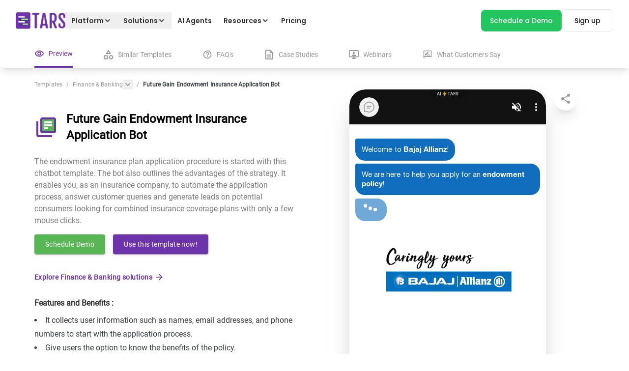

--- FILE ---
content_type: text/html; charset=utf-8
request_url: https://hellotars.com/chatbot-templates/finance-banking/EkKI3q/future-gain-endowment-insurance-application-bot
body_size: 59003
content:
<!DOCTYPE html><html lang="en"><head><meta name="viewport" content="width=device-width"/><meta charSet="utf-8"/><script type="application/ld+json">{"@context":"https://schema.org","@type":"FAQPage","mainEntity":[{"@type":"Question","name":"What is an endowment insurance application chatbot?","acceptedAnswer":{"@type":"Answer","text":"An endowment insurance application is a virtual insurance agent that automates the responses to inquiries about insurance products and plans. The bot uses natural language processing (NLP) and artificial intelligence (AI) technology to comprehend the user's inquiry and deliver relevant information."}},{"@type":"Question","name":"How does this endowment insurance application chatbot work?","acceptedAnswer":{"@type":"Answer","text":"This chatbot works on a conversational AI algorithm to answer questions based on the inputs of the user. It collects data to provide accurate answers to customer queries."}},{"@type":"Question","name":"What are the benefits this chatbot offers to your business?","acceptedAnswer":{"@type":"Answer","text":"There are multiple benefits that are offered by this chatbot: <ul><li>Automate the insurance application process.</li> <li>Talk to multiple users at the same time.</li> <li>It is available to answer customer queries 24*7.</li> <li>Real-time response to increase customer experience</li> <li>Reach out to a bigger audience without spending a fortune on advertisements.</li> <li>Ask specific questions to get you more qualified leads.</li> <li>It offers a good user interface for prospective customers.</li></ul>"}},{"@type":"Question","name":"Should you use this endowment insurance application chatbot for lead generation?","acceptedAnswer":{"@type":"Answer","text":"Yes, consider using this chatbot for lead generation as it automates the application process, answers commonly asked questions, and states insurance policy benefits to the prospective customers to reduce marketing efforts, reduce costs, and generate high-quality leads."}},{"@type":"Question","name":"Can I edit this chatbot template?","acceptedAnswer":{"@type":"Answer","text":"Yes, you can edit this chatbot template to make the required changes. You can also change the layout of the bot by changing the images, text, colors, etc. once you sign up on our platform. You can sign up "}},{"@type":"Question","name":"What other software (e.g. CRMs, ESPs) can this chatbot integrate with?","acceptedAnswer":{"@type":"Answer","text":"Using Tars’ powerful API integration feature and Zapier integration, your Tars' chatbot can integrate with thousands of your favorite business management apps. If you need help to set up, or want Tars’ conversational expert to design a bot for you "}}]}</script><link rel="canonical" href="https://hellotars.com/chatbot-templates/finance-banking/EkKI3q/future-gain-endowment-insurance-application-bot"/><title>Futuregain </title><meta property="og:title" content="Futuregain "/><meta property="twitter:title" content="Futuregain "/><meta name="description" content="A chatbot is an automation software that allows insurance agencies to manage customer service more easily, generate high-quality leads more easily and produce more revenue."/><meta property="og:locale" content="en-us"/><meta property="og:type" content="article"/><meta property="article:publisher" content="https://www.facebook.com/hellotars/"/><meta property="og:description" content="A chatbot is an automation software that allows insurance agencies to manage customer service more easily, generate high-quality leads more easily and produce more revenue."/><meta property="og:site_name" content="Tars"/><meta property="og:image" content="https://hellotars.com/images/social-meta-image.png"/><meta property="og:image:secure_url" content="https://hellotars.com/images/social-meta-image.png"/><meta property="og:url" content="https://hellotars.com/chatbot-templates/finance-banking/EkKI3q/future-gain-endowment-insurance-application-bot"/><meta property="twitter:card" content="summary"/><meta property="twitter:description" content="A chatbot is an automation software that allows insurance agencies to manage customer service more easily, generate high-quality leads more easily and produce more revenue."/><meta property="twitter:site" content="@hellotars_ai"/><meta property="twitter:creator" content="@hellotars_ai"/><meta property="twitter:image" content="https://hellotars.com/images/social-meta-image.png"/><link rel="preload" href="https://chatbot.hellotars.com/conv/EkKI3q/?_nav&amp;_end_redirect=0" as="document"/><meta name="next-head-count" content="22"/><link href="/fonts/Roboto/roboto-v29-latin-regular.woff" rel="preload" as="font" type="font/woff" crossorigin="anonymous"/><link href="/fonts/Poppins/Poppins-Regular.woff2" rel="preload" as="font" type="font/woff2" crossorigin="anonymous"/><link href="/fonts/Poppins/Poppins-Medium.woff2" rel="preload" as="font" type="font/woff2" crossorigin="anonymous"/><link href="/fonts/Poppins/Poppins-SemiBold.woff2" rel="preload" as="font" type="font/woff2" crossorigin="anonymous"/><link href="/fonts/Poppins/Poppins-Bold.woff2" rel="preload" as="font" type="font/woff2" crossorigin="anonymous"/><link rel="preconnect" href="https://fonts.googleapis.com"/><link rel="preconnect" href="https://fonts.gstatic.com" crossorigin="anonymous"/><link rel="icon" href="/favicon.ico"/><script id="gtag-config">window.dataLayer = window.dataLayer || [];
function gtag() { dataLayer.push(arguments); }
gtag('js', new Date());
gtag('config', 'GTM-5CTZN4G', {
    page_path: window.location.pathname,
});
// gtag('config', 'UA-63097026-1')
gtag('config', 'G-MPRNG2VW15');</script><link rel="preload" href="/_next/static/css/5276de2e4b27b45a.css" as="style"/><link rel="stylesheet" href="/_next/static/css/5276de2e4b27b45a.css" data-n-g=""/><noscript data-n-css=""></noscript><script defer="" nomodule="" src="/_next/static/chunks/polyfills-5cd94c89d3acac5f.js"></script><script defer="" src="/_next/static/chunks/3177.88c676faec452e7a.js"></script><script defer="" src="/_next/static/chunks/1810-267f6a7e8ea5befa.js"></script><script defer="" src="/_next/static/chunks/8633-28142008009da0a4.js"></script><script defer="" src="/_next/static/chunks/4221-1e98bfc4552a2d06.js"></script><script defer="" src="/_next/static/chunks/3050-e040e73b69e65ba5.js"></script><script defer="" src="/_next/static/chunks/6929.0d9287d0c42eff66.js"></script><script defer="" src="/_next/static/chunks/9128.13df19f9dd7b774a.js"></script><script defer="" src="/_next/static/chunks/6823.a85daef17bfb16af.js"></script><script defer="" src="/_next/static/chunks/2145.c7ea4677d66db46a.js"></script><script defer="" src="/_next/static/chunks/174.07963bdfc350c721.js"></script><script defer="" src="/_next/static/chunks/1302.a3d59b42ec952725.js"></script><script defer="" src="/_next/static/chunks/3581.d765961ca9d2c4a8.js"></script><script defer="" src="/_next/static/chunks/7286-f59f456e56f7b4d9.js"></script><script defer="" src="/_next/static/chunks/5281.d0c33f1b5a7a964f.js"></script><script src="/_next/static/chunks/webpack-1ea6a0089ad194d3.js" defer=""></script><script src="/_next/static/chunks/framework-a2fbb4377f4cd9c5.js" defer=""></script><script src="/_next/static/chunks/main-339de6c6280cb5e5.js" defer=""></script><script src="/_next/static/chunks/pages/_app-5e1492f6c8457323.js" defer=""></script><script src="/_next/static/chunks/4138-6b3791847008ad3d.js" defer=""></script><script src="/_next/static/chunks/5675-622b931e3b91258b.js" defer=""></script><script src="/_next/static/chunks/8388-8d4c0f9f0feada81.js" defer=""></script><script src="/_next/static/chunks/9669-20785a20a90b3980.js" defer=""></script><script src="/_next/static/chunks/6574-9a2c573e6463da2c.js" defer=""></script><script src="/_next/static/chunks/5614-31f6dab1353e2bdf.js" defer=""></script><script src="/_next/static/chunks/2946-9866a1fa98fd052f.js" defer=""></script><script src="/_next/static/chunks/3187-b93c9a58821dd7e1.js" defer=""></script><script src="/_next/static/chunks/7687-5f2fed282c8129af.js" defer=""></script><script src="/_next/static/chunks/pages/chatbot-templates/%5B...slug%5D-f009883feb9de8c4.js" defer=""></script><script src="/_next/static/KUrzgCsj82E1cShWDgGMT/_buildManifest.js" defer=""></script><script src="/_next/static/KUrzgCsj82E1cShWDgGMT/_ssgManifest.js" defer=""></script><script src="/_next/static/KUrzgCsj82E1cShWDgGMT/_middlewareManifest.js" defer=""></script><style id="jss-server-side">.MuiSvgIcon-root {
  fill: currentColor;
  width: 1em;
  height: 1em;
  display: inline-block;
  font-size: 1.5rem;
  transition: fill 200ms cubic-bezier(0.4, 0, 0.2, 1) 0ms;
  flex-shrink: 0;
  user-select: none;
}
.MuiSvgIcon-colorPrimary {
  color: #3f51b5;
}
.MuiSvgIcon-colorSecondary {
  color: #f50057;
}
.MuiSvgIcon-colorAction {
  color: rgba(0, 0, 0, 0.54);
}
.MuiSvgIcon-colorError {
  color: #f44336;
}
.MuiSvgIcon-colorDisabled {
  color: rgba(0, 0, 0, 0.26);
}
.MuiSvgIcon-fontSizeInherit {
  font-size: inherit;
}
.MuiSvgIcon-fontSizeSmall {
  font-size: 1.25rem;
}
.MuiSvgIcon-fontSizeLarge {
  font-size: 2.1875rem;
}
.MuiButtonBase-root {
  color: inherit;
  border: 0;
  cursor: pointer;
  margin: 0;
  display: inline-flex;
  outline: 0;
  padding: 0;
  position: relative;
  align-items: center;
  user-select: none;
  border-radius: 0;
  vertical-align: middle;
  -moz-appearance: none;
  justify-content: center;
  text-decoration: none;
  background-color: transparent;
  -webkit-appearance: none;
  -webkit-tap-highlight-color: transparent;
}
.MuiButtonBase-root::-moz-focus-inner {
  border-style: none;
}
.MuiButtonBase-root.Mui-disabled {
  cursor: default;
  pointer-events: none;
}
@media print {
  .MuiButtonBase-root {
    color-adjust: exact;
  }
}
  .MuiIconButton-root {
    flex: 0 0 auto;
    color: rgba(0, 0, 0, 0.54);
    padding: 12px;
    overflow: visible;
    font-size: 1.5rem;
    text-align: center;
    transition: background-color 150ms cubic-bezier(0.4, 0, 0.2, 1) 0ms;
    border-radius: 50%;
  }
  .MuiIconButton-root:hover {
    background-color: rgba(0, 0, 0, 0.04);
  }
  .MuiIconButton-root.Mui-disabled {
    color: rgba(0, 0, 0, 0.26);
    background-color: transparent;
  }
@media (hover: none) {
  .MuiIconButton-root:hover {
    background-color: transparent;
  }
}
  .MuiIconButton-edgeStart {
    margin-left: -12px;
  }
  .MuiIconButton-sizeSmall.MuiIconButton-edgeStart {
    margin-left: -3px;
  }
  .MuiIconButton-edgeEnd {
    margin-right: -12px;
  }
  .MuiIconButton-sizeSmall.MuiIconButton-edgeEnd {
    margin-right: -3px;
  }
  .MuiIconButton-colorInherit {
    color: inherit;
  }
  .MuiIconButton-colorPrimary {
    color: #3f51b5;
  }
  .MuiIconButton-colorPrimary:hover {
    background-color: rgba(63, 81, 181, 0.04);
  }
@media (hover: none) {
  .MuiIconButton-colorPrimary:hover {
    background-color: transparent;
  }
}
  .MuiIconButton-colorSecondary {
    color: #f50057;
  }
  .MuiIconButton-colorSecondary:hover {
    background-color: rgba(245, 0, 87, 0.04);
  }
@media (hover: none) {
  .MuiIconButton-colorSecondary:hover {
    background-color: transparent;
  }
}
  .MuiIconButton-sizeSmall {
    padding: 3px;
    font-size: 1.125rem;
  }
  .MuiIconButton-label {
    width: 100%;
    display: flex;
    align-items: inherit;
    justify-content: inherit;
  }
  .MuiTypography-root {
    margin: 0;
  }
  .MuiTypography-body2 {
    font-size: 0.875rem;
    font-family: "Roboto", "Helvetica", "Arial", sans-serif;
    font-weight: 400;
    line-height: 1.43;
    letter-spacing: 0.01071em;
  }
  .MuiTypography-body1 {
    font-size: 1rem;
    font-family: "Roboto", "Helvetica", "Arial", sans-serif;
    font-weight: 400;
    line-height: 1.5;
    letter-spacing: 0.00938em;
  }
  .MuiTypography-caption {
    font-size: 0.75rem;
    font-family: "Roboto", "Helvetica", "Arial", sans-serif;
    font-weight: 400;
    line-height: 1.66;
    letter-spacing: 0.03333em;
  }
  .MuiTypography-button {
    font-size: 0.875rem;
    font-family: "Roboto", "Helvetica", "Arial", sans-serif;
    font-weight: 500;
    line-height: 1.75;
    letter-spacing: 0.02857em;
    text-transform: uppercase;
  }
  .MuiTypography-h1 {
    font-size: 6rem;
    font-family: "Roboto", "Helvetica", "Arial", sans-serif;
    font-weight: 300;
    line-height: 1.167;
    letter-spacing: -0.01562em;
  }
  .MuiTypography-h2 {
    font-size: 3.75rem;
    font-family: "Roboto", "Helvetica", "Arial", sans-serif;
    font-weight: 300;
    line-height: 1.2;
    letter-spacing: -0.00833em;
  }
  .MuiTypography-h3 {
    font-size: 3rem;
    font-family: "Roboto", "Helvetica", "Arial", sans-serif;
    font-weight: 400;
    line-height: 1.167;
    letter-spacing: 0em;
  }
  .MuiTypography-h4 {
    font-size: 2.125rem;
    font-family: "Roboto", "Helvetica", "Arial", sans-serif;
    font-weight: 400;
    line-height: 1.235;
    letter-spacing: 0.00735em;
  }
  .MuiTypography-h5 {
    font-size: 1.5rem;
    font-family: "Roboto", "Helvetica", "Arial", sans-serif;
    font-weight: 400;
    line-height: 1.334;
    letter-spacing: 0em;
  }
  .MuiTypography-h6 {
    font-size: 1.25rem;
    font-family: "Roboto", "Helvetica", "Arial", sans-serif;
    font-weight: 500;
    line-height: 1.6;
    letter-spacing: 0.0075em;
  }
  .MuiTypography-subtitle1 {
    font-size: 1rem;
    font-family: "Roboto", "Helvetica", "Arial", sans-serif;
    font-weight: 400;
    line-height: 1.75;
    letter-spacing: 0.00938em;
  }
  .MuiTypography-subtitle2 {
    font-size: 0.875rem;
    font-family: "Roboto", "Helvetica", "Arial", sans-serif;
    font-weight: 500;
    line-height: 1.57;
    letter-spacing: 0.00714em;
  }
  .MuiTypography-overline {
    font-size: 0.75rem;
    font-family: "Roboto", "Helvetica", "Arial", sans-serif;
    font-weight: 400;
    line-height: 2.66;
    letter-spacing: 0.08333em;
    text-transform: uppercase;
  }
  .MuiTypography-srOnly {
    width: 1px;
    height: 1px;
    overflow: hidden;
    position: absolute;
  }
  .MuiTypography-alignLeft {
    text-align: left;
  }
  .MuiTypography-alignCenter {
    text-align: center;
  }
  .MuiTypography-alignRight {
    text-align: right;
  }
  .MuiTypography-alignJustify {
    text-align: justify;
  }
  .MuiTypography-noWrap {
    overflow: hidden;
    white-space: nowrap;
    text-overflow: ellipsis;
  }
  .MuiTypography-gutterBottom {
    margin-bottom: 0.35em;
  }
  .MuiTypography-paragraph {
    margin-bottom: 16px;
  }
  .MuiTypography-colorInherit {
    color: inherit;
  }
  .MuiTypography-colorPrimary {
    color: #3f51b5;
  }
  .MuiTypography-colorSecondary {
    color: #f50057;
  }
  .MuiTypography-colorTextPrimary {
    color: rgba(0, 0, 0, 0.87);
  }
  .MuiTypography-colorTextSecondary {
    color: rgba(0, 0, 0, 0.54);
  }
  .MuiTypography-colorError {
    color: #f44336;
  }
  .MuiTypography-displayInline {
    display: inline;
  }
  .MuiTypography-displayBlock {
    display: block;
  }
  .MuiBreadcrumbs-ol {
    margin: 0;
    display: flex;
    padding: 0;
    flex-wrap: wrap;
    list-style: none;
    align-items: center;
  }
  .MuiBreadcrumbs-separator {
    display: flex;
    margin-left: 8px;
    user-select: none;
    margin-right: 8px;
  }
  .MuiButton-root {
    color: rgba(0, 0, 0, 0.87);
    padding: 6px 16px;
    font-size: 0.875rem;
    min-width: 64px;
    box-sizing: border-box;
    transition: background-color 250ms cubic-bezier(0.4, 0, 0.2, 1) 0ms,box-shadow 250ms cubic-bezier(0.4, 0, 0.2, 1) 0ms,border 250ms cubic-bezier(0.4, 0, 0.2, 1) 0ms;
    font-family: "Roboto", "Helvetica", "Arial", sans-serif;
    font-weight: 500;
    line-height: 1.75;
    border-radius: 4px;
    letter-spacing: 0.02857em;
    text-transform: uppercase;
  }
  .MuiButton-root:hover {
    text-decoration: none;
    background-color: rgba(0, 0, 0, 0.04);
  }
  .MuiButton-root.Mui-disabled {
    color: rgba(0, 0, 0, 0.26);
  }
@media (hover: none) {
  .MuiButton-root:hover {
    background-color: transparent;
  }
}
  .MuiButton-root:hover.Mui-disabled {
    background-color: transparent;
  }
  .MuiButton-label {
    width: 100%;
    display: inherit;
    align-items: inherit;
    justify-content: inherit;
  }
  .MuiButton-text {
    padding: 6px 8px;
  }
  .MuiButton-textPrimary {
    color: #3f51b5;
  }
  .MuiButton-textPrimary:hover {
    background-color: rgba(63, 81, 181, 0.04);
  }
@media (hover: none) {
  .MuiButton-textPrimary:hover {
    background-color: transparent;
  }
}
  .MuiButton-textSecondary {
    color: #f50057;
  }
  .MuiButton-textSecondary:hover {
    background-color: rgba(245, 0, 87, 0.04);
  }
@media (hover: none) {
  .MuiButton-textSecondary:hover {
    background-color: transparent;
  }
}
  .MuiButton-outlined {
    border: 1px solid rgba(0, 0, 0, 0.23);
    padding: 5px 15px;
  }
  .MuiButton-outlined.Mui-disabled {
    border: 1px solid rgba(0, 0, 0, 0.12);
  }
  .MuiButton-outlinedPrimary {
    color: #3f51b5;
    border: 1px solid rgba(63, 81, 181, 0.5);
  }
  .MuiButton-outlinedPrimary:hover {
    border: 1px solid #3f51b5;
    background-color: rgba(63, 81, 181, 0.04);
  }
@media (hover: none) {
  .MuiButton-outlinedPrimary:hover {
    background-color: transparent;
  }
}
  .MuiButton-outlinedSecondary {
    color: #f50057;
    border: 1px solid rgba(245, 0, 87, 0.5);
  }
  .MuiButton-outlinedSecondary:hover {
    border: 1px solid #f50057;
    background-color: rgba(245, 0, 87, 0.04);
  }
  .MuiButton-outlinedSecondary.Mui-disabled {
    border: 1px solid rgba(0, 0, 0, 0.26);
  }
@media (hover: none) {
  .MuiButton-outlinedSecondary:hover {
    background-color: transparent;
  }
}
  .MuiButton-contained {
    color: rgba(0, 0, 0, 0.87);
    box-shadow: 0px 3px 1px -2px rgba(0,0,0,0.2),0px 2px 2px 0px rgba(0,0,0,0.14),0px 1px 5px 0px rgba(0,0,0,0.12);
    background-color: #e0e0e0;
  }
  .MuiButton-contained:hover {
    box-shadow: 0px 2px 4px -1px rgba(0,0,0,0.2),0px 4px 5px 0px rgba(0,0,0,0.14),0px 1px 10px 0px rgba(0,0,0,0.12);
    background-color: #d5d5d5;
  }
  .MuiButton-contained.Mui-focusVisible {
    box-shadow: 0px 3px 5px -1px rgba(0,0,0,0.2),0px 6px 10px 0px rgba(0,0,0,0.14),0px 1px 18px 0px rgba(0,0,0,0.12);
  }
  .MuiButton-contained:active {
    box-shadow: 0px 5px 5px -3px rgba(0,0,0,0.2),0px 8px 10px 1px rgba(0,0,0,0.14),0px 3px 14px 2px rgba(0,0,0,0.12);
  }
  .MuiButton-contained.Mui-disabled {
    color: rgba(0, 0, 0, 0.26);
    box-shadow: none;
    background-color: rgba(0, 0, 0, 0.12);
  }
@media (hover: none) {
  .MuiButton-contained:hover {
    box-shadow: 0px 3px 1px -2px rgba(0,0,0,0.2),0px 2px 2px 0px rgba(0,0,0,0.14),0px 1px 5px 0px rgba(0,0,0,0.12);
    background-color: #e0e0e0;
  }
}
  .MuiButton-contained:hover.Mui-disabled {
    background-color: rgba(0, 0, 0, 0.12);
  }
  .MuiButton-containedPrimary {
    color: #fff;
    background-color: #3f51b5;
  }
  .MuiButton-containedPrimary:hover {
    background-color: #303f9f;
  }
@media (hover: none) {
  .MuiButton-containedPrimary:hover {
    background-color: #3f51b5;
  }
}
  .MuiButton-containedSecondary {
    color: #fff;
    background-color: #f50057;
  }
  .MuiButton-containedSecondary:hover {
    background-color: #c51162;
  }
@media (hover: none) {
  .MuiButton-containedSecondary:hover {
    background-color: #f50057;
  }
}
  .MuiButton-disableElevation {
    box-shadow: none;
  }
  .MuiButton-disableElevation:hover {
    box-shadow: none;
  }
  .MuiButton-disableElevation.Mui-focusVisible {
    box-shadow: none;
  }
  .MuiButton-disableElevation:active {
    box-shadow: none;
  }
  .MuiButton-disableElevation.Mui-disabled {
    box-shadow: none;
  }
  .MuiButton-colorInherit {
    color: inherit;
    border-color: currentColor;
  }
  .MuiButton-textSizeSmall {
    padding: 4px 5px;
    font-size: 0.8125rem;
  }
  .MuiButton-textSizeLarge {
    padding: 8px 11px;
    font-size: 0.9375rem;
  }
  .MuiButton-outlinedSizeSmall {
    padding: 3px 9px;
    font-size: 0.8125rem;
  }
  .MuiButton-outlinedSizeLarge {
    padding: 7px 21px;
    font-size: 0.9375rem;
  }
  .MuiButton-containedSizeSmall {
    padding: 4px 10px;
    font-size: 0.8125rem;
  }
  .MuiButton-containedSizeLarge {
    padding: 8px 22px;
    font-size: 0.9375rem;
  }
  .MuiButton-fullWidth {
    width: 100%;
  }
  .MuiButton-startIcon {
    display: inherit;
    margin-left: -4px;
    margin-right: 8px;
  }
  .MuiButton-startIcon.MuiButton-iconSizeSmall {
    margin-left: -2px;
  }
  .MuiButton-endIcon {
    display: inherit;
    margin-left: 8px;
    margin-right: -4px;
  }
  .MuiButton-endIcon.MuiButton-iconSizeSmall {
    margin-right: -2px;
  }
  .MuiButton-iconSizeSmall > *:first-child {
    font-size: 18px;
  }
  .MuiButton-iconSizeMedium > *:first-child {
    font-size: 20px;
  }
  .MuiButton-iconSizeLarge > *:first-child {
    font-size: 22px;
  }</style><style id="tailwind-server-side">*,:after,:before{--tw-border-spacing-x:0;--tw-border-spacing-y:0;--tw-translate-x:0;--tw-translate-y:0;--tw-rotate:0;--tw-skew-x:0;--tw-skew-y:0;--tw-scale-x:1;--tw-scale-y:1;--tw-pan-x: ;--tw-pan-y: ;--tw-pinch-zoom: ;--tw-scroll-snap-strictness:proximity;--tw-gradient-from-position: ;--tw-gradient-via-position: ;--tw-gradient-to-position: ;--tw-ordinal: ;--tw-slashed-zero: ;--tw-numeric-figure: ;--tw-numeric-spacing: ;--tw-numeric-fraction: ;--tw-ring-inset: ;--tw-ring-offset-width:0px;--tw-ring-offset-color:#fff;--tw-ring-color:rgba(59,130,246,.5);--tw-ring-offset-shadow:0 0 #0000;--tw-ring-shadow:0 0 #0000;--tw-shadow:0 0 #0000;--tw-shadow-colored:0 0 #0000;--tw-blur: ;--tw-brightness: ;--tw-contrast: ;--tw-grayscale: ;--tw-hue-rotate: ;--tw-invert: ;--tw-saturate: ;--tw-sepia: ;--tw-drop-shadow: ;--tw-backdrop-blur: ;--tw-backdrop-brightness: ;--tw-backdrop-contrast: ;--tw-backdrop-grayscale: ;--tw-backdrop-hue-rotate: ;--tw-backdrop-invert: ;--tw-backdrop-opacity: ;--tw-backdrop-saturate: ;--tw-backdrop-sepia: ;--tw-contain-size: ;--tw-contain-layout: ;--tw-contain-paint: ;--tw-contain-style: }::backdrop{--tw-border-spacing-x:0;--tw-border-spacing-y:0;--tw-translate-x:0;--tw-translate-y:0;--tw-rotate:0;--tw-skew-x:0;--tw-skew-y:0;--tw-scale-x:1;--tw-scale-y:1;--tw-pan-x: ;--tw-pan-y: ;--tw-pinch-zoom: ;--tw-scroll-snap-strictness:proximity;--tw-gradient-from-position: ;--tw-gradient-via-position: ;--tw-gradient-to-position: ;--tw-ordinal: ;--tw-slashed-zero: ;--tw-numeric-figure: ;--tw-numeric-spacing: ;--tw-numeric-fraction: ;--tw-ring-inset: ;--tw-ring-offset-width:0px;--tw-ring-offset-color:#fff;--tw-ring-color:rgba(59,130,246,.5);--tw-ring-offset-shadow:0 0 #0000;--tw-ring-shadow:0 0 #0000;--tw-shadow:0 0 #0000;--tw-shadow-colored:0 0 #0000;--tw-blur: ;--tw-brightness: ;--tw-contrast: ;--tw-grayscale: ;--tw-hue-rotate: ;--tw-invert: ;--tw-saturate: ;--tw-sepia: ;--tw-drop-shadow: ;--tw-backdrop-blur: ;--tw-backdrop-brightness: ;--tw-backdrop-contrast: ;--tw-backdrop-grayscale: ;--tw-backdrop-hue-rotate: ;--tw-backdrop-invert: ;--tw-backdrop-opacity: ;--tw-backdrop-saturate: ;--tw-backdrop-sepia: ;--tw-contain-size: ;--tw-contain-layout: ;--tw-contain-paint: ;--tw-contain-style: }/*! tailwindcss v3.4.17 | MIT License | https://tailwindcss.com*/*,:after,:before{border:0 solid #e5e7eb;box-sizing:border-box}:after,:before{--tw-content:""}:host,html{-webkit-text-size-adjust:100%;font-feature-settings:normal;-webkit-tap-highlight-color:transparent;font-family:Roboto,sans-serif;font-variation-settings:normal;line-height:1.5;-moz-tab-size:4;tab-size:4}body{line-height:inherit;margin:0}hr{border-top-width:1px;color:inherit;height:0}abbr:where([title]){-webkit-text-decoration:underline dotted;text-decoration:underline dotted}h1,h2,h3,h4,h5,h6{font-size:inherit;font-weight:inherit}a{color:inherit;text-decoration:inherit}b,strong{font-weight:bolder}code,kbd,pre,samp{font-feature-settings:normal;font-family:ui-monospace,SFMono-Regular,Menlo,Monaco,Consolas,Liberation Mono,Courier New,monospace;font-size:1em;font-variation-settings:normal}small{font-size:80%}sub,sup{font-size:75%;line-height:0;position:relative;vertical-align:initial}sub{bottom:-.25em}sup{top:-.5em}table{border-collapse:collapse;border-color:inherit;text-indent:0}button,input,optgroup,select,textarea{font-feature-settings:inherit;color:inherit;font-family:inherit;font-size:100%;font-variation-settings:inherit;font-weight:inherit;letter-spacing:inherit;line-height:inherit;margin:0;padding:0}button,select{text-transform:none}button,input:where([type=button]),input:where([type=reset]),input:where([type=submit]){-webkit-appearance:button;background-color:initial;background-image:none}:-moz-focusring{outline:auto}:-moz-ui-invalid{box-shadow:none}progress{vertical-align:initial}::-webkit-inner-spin-button,::-webkit-outer-spin-button{height:auto}[type=search]{-webkit-appearance:textfield;outline-offset:-2px}::-webkit-search-decoration{-webkit-appearance:none}::-webkit-file-upload-button{-webkit-appearance:button;font:inherit}summary{display:list-item}blockquote,dd,dl,figure,h1,h2,h3,h4,h5,h6,hr,p,pre{margin:0}fieldset{margin:0}fieldset,legend{padding:0}menu,ol,ul{list-style:none;margin:0;padding:0}dialog{padding:0}textarea{resize:vertical}input::-moz-placeholder,textarea::-moz-placeholder{color:#9ca3af;opacity:1}input::placeholder,textarea::placeholder{color:#9ca3af;opacity:1}[role=button],button{cursor:pointer}:disabled{cursor:default}audio,canvas,embed,iframe,img,object,svg,video{display:block;vertical-align:middle}img,video{height:auto;max-width:100%}[hidden]:where(:not([hidden=until-found])){display:none}.container{width:100%}@media (min-width:200px){.container{max-width:200px}}@media (min-width:365px){.container{max-width:365px}}@media (min-width:380px){.container{max-width:380px}}@media (min-width:410px){.container{max-width:410px}}@media (min-width:428px){.container{max-width:428px}}@media (min-width:480px){.container{max-width:480px}}@media (min-width:590px){.container{max-width:590px}}@media (min-width:610px){.container{max-width:610px}}@media (min-width:640px){.container{max-width:640px}}@media (min-width:768px){.container{max-width:768px}}@media (min-width:810px){.container{max-width:810px}}@media (min-width:976px){.container{max-width:976px}}@media (min-width:1024px){.container{max-width:1024px}}@media (min-width:1160px){.container{max-width:1160px}}@media (min-width:1200px){.container{max-width:1200px}}@media (min-width:1280px){.container{max-width:1280px}}@media (min-width:1360px){.container{max-width:1360px}}@media (min-width:1440px){.container{max-width:1440px}}@media (min-width:1640px){.container{max-width:1640px}}@media (min-width:1920px){.container{max-width:1920px}}@media (min-width:10800000000px){.container{max-width:10800000000px}}.sr-only{clip:rect(0,0,0,0);border-width:0;height:1px;margin:-1px;overflow:hidden;padding:0;position:absolute;white-space:nowrap;width:1px}.pointer-events-none{pointer-events:none}.pointer-events-auto{pointer-events:auto}.visible{visibility:visible}.invisible{visibility:hidden}.static{position:static}.fixed{position:fixed}.absolute{position:absolute}.\!relative{position:relative!important}.relative{position:relative}.sticky{position:sticky}.\!inset-\[unset\]{inset:unset!important}.inset-0{inset:0}.\!-bottom-6{bottom:-1.5rem!important}.\!-top-10{top:-2.5rem!important}.\!-top-\[300px\]{top:-300px!important}.\!bottom-0{bottom:0!important}.\!bottom-\[20px\]{bottom:20px!important}.\!bottom-auto{bottom:auto!important}.\!left-0{left:0!important}.\!left-10{left:2.5rem!important}.\!left-\[unset\]{left:unset!important}.\!left-auto{left:auto!important}.\!right-0{right:0!important}.\!right-\[-10\%\]{right:-10%!important}.\!right-auto{right:auto!important}.\!top-0{top:0!important}.\!top-3\/4{top:75%!important}.\!top-auto{top:auto!important}.-bottom-1\/2{bottom:-50%}.-bottom-32{bottom:-8rem}.-bottom-60{bottom:-15rem}.-bottom-8{bottom:-2rem}.-left-1\/2{left:-50%}.-left-4{left:-1rem}.-left-8{left:-2rem}.-left-\[100px\]{left:-100px}.-left-\[4\.2rem\]{left:-4.2rem}.-right-1\/2{right:-50%}.-right-1\/3{right:-33.333333%}.-right-2{right:-.5rem}.-right-4{right:-1rem}.-right-8{right:-2rem}.-top-1{top:-.25rem}.-top-1\/2{top:-50%}.-top-2{top:-.5rem}.-top-24{top:-6rem}.-top-4{top:-1rem}.-top-6{top:-1.5rem}.-top-60{top:-15rem}.-top-8{top:-2rem}.bottom-0{bottom:0}.bottom-2{bottom:.5rem}.bottom-20{bottom:5rem}.bottom-4{bottom:1rem}.bottom-\[-10\%\]{bottom:-10%}.bottom-\[-10px\]{bottom:-10px}.bottom-\[-12\.5\%\]{bottom:-12.5%}.bottom-\[-15px\]{bottom:-15px}.bottom-\[-25\%\]{bottom:-25%}.bottom-\[14rem\]{bottom:14rem}.bottom-\[16\%\]{bottom:16%}.bottom-\[17\%\]{bottom:17%}.bottom-\[20\%\]{bottom:20%}.bottom-\[22\%\]{bottom:22%}.bottom-\[23\%\]{bottom:23%}.bottom-\[25px\]{bottom:25px}.bottom-\[5px\]{bottom:5px}.left-0{left:0}.left-1\/2{left:50%}.left-2{left:.5rem}.left-8{left:2rem}.left-\[-12px\]{left:-12px}.left-\[-20px\]{left:-20px}.left-\[-5\%\]{left:-5%}.left-\[0\]{left:0}.left-\[12px\]{left:12px}.left-\[14\%\]{left:14%}.left-\[15\%\]{left:15%}.left-\[15px\]{left:15px}.left-\[40\%\]{left:40%}.left-\[45\%\]{left:45%}.left-\[5\%\]{left:5%}.left-\[50\%\]{left:50%}.left-\[60\%\]{left:60%}.right-0{right:0}.right-1{right:.25rem}.right-1\/2{right:50%}.right-2{right:.5rem}.right-4{right:1rem}.right-5{right:1.25rem}.right-\[-10px\]{right:-10px}.right-\[-151px\]{right:-151px}.right-\[-20px\]{right:-20px}.right-\[-25px\]{right:-25px}.right-\[-35px\]{right:-35px}.right-\[-5\%\]{right:-5%}.right-\[0px\]{right:0}.right-\[19\.75px\]{right:19.75px}.right-\[5\%\]{right:5%}.top-0{top:0}.top-1\/2{top:50%}.top-1\/3{top:33.333333%}.top-10{top:2.5rem}.top-2{top:.5rem}.top-40{top:10rem}.top-52{top:13rem}.top-\[-10\%\]{top:-10%}.top-\[-25\%\]{top:-25%}.top-\[-35px\]{top:-35px}.top-\[-5\%\]{top:-5%}.top-\[-5px\]{top:-5px}.top-\[-6\.5\%\]{top:-6.5%}.top-\[-9px\]{top:-9px}.top-\[0\%\],.top-\[0\]{top:0}.top-\[1\.5rem\]{top:1.5rem}.top-\[105px\]{top:105px}.top-\[12\%\]{top:12%}.top-\[14rem\]{top:14rem}.top-\[18\%\]{top:18%}.top-\[19\.75px\]{top:19.75px}.top-\[20px\]{top:20px}.top-\[23px\]{top:23px}.top-\[27\%\]{top:27%}.top-\[280px\]{top:280px}.top-\[2rem\]{top:2rem}.top-\[42\%\]{top:42%}.top-\[45\%\]{top:45%}.top-\[485px\]{top:485px}.top-\[50\%\]{top:50%}.top-\[51\%\]{top:51%}.top-\[54\%\]{top:54%}.top-\[65px\]{top:65px}.top-\[74px\]{top:74px}.top-\[77px\]{top:77px}.top-\[8\%\]{top:8%}.top-\[80\%\]{top:80%}.top-\[80px\]{top:80px}.top-\[calc\(50\%-24px\)\]{top:calc(50% - 24px)}.top-full{top:100%}.\!z-0,.\!z-\[0\]{z-index:0!important}.-z-10{z-index:-10}.-z-20{z-index:-20}.-z-30{z-index:-30}.-z-\[1\]{z-index:-1}.z-0{z-index:0}.z-10{z-index:10}.z-20{z-index:20}.z-30{z-index:30}.z-40{z-index:40}.z-50{z-index:50}.z-\[-100\]{z-index:-100}.z-\[-10\]{z-index:-10}.z-\[-1\]{z-index:-1}.z-\[-50\]{z-index:-50}.z-\[10\]{z-index:10}.z-\[1\]{z-index:1}.z-\[40\]{z-index:40}.order-1{order:1}.order-2{order:2}.order-3{order:3}.order-4{order:4}.order-first{order:-9999}.order-none{order:0}.col-span-1{grid-column:span 1/span 1}.col-span-2{grid-column:span 2/span 2}.col-span-full{grid-column:1/-1}.col-start-2{grid-column-start:2}.row-span-2{grid-row:span 2/span 2}.row-span-3{grid-row:span 3/span 3}.row-span-full{grid-row:1/-1}.m-4{margin:1rem}.m-auto{margin:auto}.\!mx-\[12px\]{margin-left:12px!important;margin-right:12px!important}.mx-1{margin-left:.25rem;margin-right:.25rem}.mx-2{margin-left:.5rem;margin-right:.5rem}.mx-4{margin-left:1rem;margin-right:1rem}.mx-5{margin-left:1.25rem;margin-right:1.25rem}.mx-\[15px\]{margin-left:15px;margin-right:15px}.mx-\[18px\]{margin-left:18px;margin-right:18px}.mx-\[30px\]{margin-left:30px;margin-right:30px}.mx-\[36px\]{margin-left:36px;margin-right:36px}.mx-auto{margin-left:auto;margin-right:auto}.my-0{margin-bottom:0;margin-top:0}.my-10{margin-bottom:2.5rem;margin-top:2.5rem}.my-12{margin-bottom:3rem;margin-top:3rem}.my-14{margin-bottom:3.5rem;margin-top:3.5rem}.my-2{margin-bottom:.5rem;margin-top:.5rem}.my-20{margin-bottom:5rem;margin-top:5rem}.my-3{margin-bottom:.75rem;margin-top:.75rem}.my-4{margin-bottom:1rem;margin-top:1rem}.my-40{margin-bottom:10rem;margin-top:10rem}.my-5{margin-bottom:1.25rem;margin-top:1.25rem}.my-6{margin-bottom:1.5rem;margin-top:1.5rem}.my-8{margin-bottom:2rem;margin-top:2rem}.my-\[-24px\]{margin-bottom:-24px;margin-top:-24px}.my-\[10px\]{margin-bottom:10px;margin-top:10px}.my-\[11px\]{margin-bottom:11px;margin-top:11px}.my-\[12px\]{margin-bottom:12px;margin-top:12px}.my-\[72px\]{margin-bottom:72px;margin-top:72px}.my-\[9px\]{margin-bottom:9px;margin-top:9px}.\!mb-0{margin-bottom:0!important}.\!mb-12{margin-bottom:3rem!important}.\!mb-20{margin-bottom:5rem!important}.\!mb-4{margin-bottom:1rem!important}.\!mb-40{margin-bottom:10rem!important}.\!mb-6{margin-bottom:1.5rem!important}.\!mb-72{margin-bottom:18rem!important}.\!mb-\[16px\]{margin-bottom:16px!important}.\!mb-\[26px\]{margin-bottom:26px!important}.\!mb-\[4px\]{margin-bottom:4px!important}.\!ml-0{margin-left:0!important}.\!mr-2{margin-right:.5rem!important}.\!mt-0{margin-top:0!important}.\!mt-20{margin-top:5rem!important}.\!mt-64{margin-top:16rem!important}.\!mt-80{margin-top:20rem!important}.\!mt-\[12px\]{margin-top:12px!important}.\!mt-\[20px\]{margin-top:20px!important}.\!mt-\[21px\]{margin-top:21px!important}.\!mt-\[22px\]{margin-top:22px!important}.\!mt-\[28px\]{margin-top:28px!important}.\!mt-\[33px\]{margin-top:33px!important}.-ml-\[18px\]{margin-left:-18px}.-mr-1{margin-right:-.25rem}.mb-0{margin-bottom:0}.mb-1{margin-bottom:.25rem}.mb-10{margin-bottom:2.5rem}.mb-12{margin-bottom:3rem}.mb-14{margin-bottom:3.5rem}.mb-16{margin-bottom:4rem}.mb-2{margin-bottom:.5rem}.mb-2\.5{margin-bottom:.625rem}.mb-20{margin-bottom:5rem}.mb-24{margin-bottom:6rem}.mb-28{margin-bottom:7rem}.mb-3{margin-bottom:.75rem}.mb-32{margin-bottom:8rem}.mb-36{margin-bottom:9rem}.mb-4{margin-bottom:1rem}.mb-40{margin-bottom:10rem}.mb-5{margin-bottom:1.25rem}.mb-6{margin-bottom:1.5rem}.mb-64{margin-bottom:16rem}.mb-7{margin-bottom:1.75rem}.mb-72{margin-bottom:18rem}.mb-8{margin-bottom:2rem}.mb-80{margin-bottom:20rem}.mb-9{margin-bottom:2.25rem}.mb-\[100px\]{margin-bottom:100px}.mb-\[104px\]{margin-bottom:104px}.mb-\[10px\]{margin-bottom:10px}.mb-\[110px\]{margin-bottom:110px}.mb-\[112px\]{margin-bottom:112px}.mb-\[116px\]{margin-bottom:116px}.mb-\[120px\]{margin-bottom:120px}.mb-\[124px\]{margin-bottom:124px}.mb-\[12px\]{margin-bottom:12px}.mb-\[132px\]{margin-bottom:132px}.mb-\[135px\]{margin-bottom:135px}.mb-\[14px\]{margin-bottom:14px}.mb-\[15px\]{margin-bottom:15px}.mb-\[16px\]{margin-bottom:16px}.mb-\[180px\]{margin-bottom:180px}.mb-\[18px\]{margin-bottom:18px}.mb-\[19px\]{margin-bottom:19px}.mb-\[1rem\]{margin-bottom:1rem}.mb-\[200px\]{margin-bottom:200px}.mb-\[21px\]{margin-bottom:21px}.mb-\[221px\]{margin-bottom:221px}.mb-\[230px\]{margin-bottom:230px}.mb-\[26px\]{margin-bottom:26px}.mb-\[2px\]{margin-bottom:2px}.mb-\[30px\]{margin-bottom:30px}.mb-\[359px\]{margin-bottom:359px}.mb-\[36px\]{margin-bottom:36px}.mb-\[37px\]{margin-bottom:37px}.mb-\[380px\]{margin-bottom:380px}.mb-\[400px\]{margin-bottom:400px}.mb-\[45px\]{margin-bottom:45px}.mb-\[46px\]{margin-bottom:46px}.mb-\[48px\]{margin-bottom:48px}.mb-\[4px\]{margin-bottom:4px}.mb-\[50px\]{margin-bottom:50px}.mb-\[51px\]{margin-bottom:51px}.mb-\[56px\]{margin-bottom:56px}.mb-\[60px\]{margin-bottom:60px}.mb-\[65px\]{margin-bottom:65px}.mb-\[67px\]{margin-bottom:67px}.mb-\[7\.5rem\]{margin-bottom:7.5rem}.mb-\[72px\]{margin-bottom:72px}.mb-\[76px\]{margin-bottom:76px}.mb-\[7px\]{margin-bottom:7px}.mb-\[80px\]{margin-bottom:80px}.mb-\[82px\]{margin-bottom:82px}.mb-\[85px\]{margin-bottom:85px}.mb-\[88px\]{margin-bottom:88px}.mb-\[8px\]{margin-bottom:8px}.mb-\[90px\]{margin-bottom:90px}.mb-\[96px\]{margin-bottom:96px}.mb-\[97px\]{margin-bottom:97px}.mb-\[9px\]{margin-bottom:9px}.ml-0{margin-left:0}.ml-1{margin-left:.25rem}.ml-14{margin-left:3.5rem}.ml-2{margin-left:.5rem}.ml-3{margin-left:.75rem}.ml-4{margin-left:1rem}.ml-5{margin-left:1.25rem}.ml-6{margin-left:1.5rem}.ml-7{margin-left:1.75rem}.ml-\[-55px\]{margin-left:-55px}.ml-\[10px\]{margin-left:10px}.ml-\[15px\]{margin-left:15px}.ml-\[18px\]{margin-left:18px}.ml-\[25\%\]{margin-left:25%}.ml-\[2px\]{margin-left:2px}.ml-\[6px\]{margin-left:6px}.ml-\[8px\]{margin-left:8px}.ml-\[9px\]{margin-left:9px}.ml-auto{margin-left:auto}.mr-1{margin-right:.25rem}.mr-10{margin-right:2.5rem}.mr-11{margin-right:2.75rem}.mr-12{margin-right:3rem}.mr-14{margin-right:3.5rem}.mr-16{margin-right:4rem}.mr-2{margin-right:.5rem}.mr-3{margin-right:.75rem}.mr-4{margin-right:1rem}.mr-5{margin-right:1.25rem}.mr-6{margin-right:1.5rem}.mr-8{margin-right:2rem}.mr-\[0px\]{margin-right:0}.mr-\[10px\]{margin-right:10px}.mr-\[13px\]{margin-right:13px}.mr-\[14px\]{margin-right:14px}.mr-\[16\.5px\]{margin-right:16.5px}.mr-\[16px\]{margin-right:16px}.mr-\[1rem\]{margin-right:1rem}.mr-\[27px\]{margin-right:27px}.mr-\[2px\]{margin-right:2px}.mr-\[4\.6px\]{margin-right:4.6px}.mr-\[40px\]{margin-right:40px}.mr-\[5px\]{margin-right:5px}.mr-\[60px\]{margin-right:60px}.mr-\[6px\]{margin-right:6px}.mr-\[7px\]{margin-right:7px}.mr-\[80px\]{margin-right:80px}.mr-\[8px\]{margin-right:8px}.mr-\[9px\]{margin-right:9px}.mt-0{margin-top:0}.mt-0\.5{margin-top:.125rem}.mt-1{margin-top:.25rem}.mt-10{margin-top:2.5rem}.mt-12{margin-top:3rem}.mt-14{margin-top:3.5rem}.mt-16{margin-top:4rem}.mt-2{margin-top:.5rem}.mt-20{margin-top:5rem}.mt-24{margin-top:6rem}.mt-3{margin-top:.75rem}.mt-4{margin-top:1rem}.mt-40{margin-top:10rem}.mt-5{margin-top:1.25rem}.mt-6{margin-top:1.5rem}.mt-7{margin-top:1.75rem}.mt-8{margin-top:2rem}.mt-9{margin-top:2.25rem}.mt-\[-100px\]{margin-top:-100px}.mt-\[-120px\]{margin-top:-120px}.mt-\[-20px\]{margin-top:-20px}.mt-\[-40px\]{margin-top:-40px}.mt-\[-5px\]{margin-top:-5px}.mt-\[-60px\]{margin-top:-60px}.mt-\[100px\]{margin-top:100px}.mt-\[103px\]{margin-top:103px}.mt-\[10px\]{margin-top:10px}.mt-\[110px\]{margin-top:110px}.mt-\[112px\]{margin-top:112px}.mt-\[118px\]{margin-top:118px}.mt-\[11px\]{margin-top:11px}.mt-\[120px\]{margin-top:120px}.mt-\[127px\]{margin-top:127px}.mt-\[12px\]{margin-top:12px}.mt-\[139px\]{margin-top:139px}.mt-\[14px\]{margin-top:14px}.mt-\[15px\]{margin-top:15px}.mt-\[16px\]{margin-top:16px}.mt-\[18px\]{margin-top:18px}.mt-\[19px\]{margin-top:19px}.mt-\[20px\]{margin-top:20px}.mt-\[22px\]{margin-top:22px}.mt-\[24px\]{margin-top:24px}.mt-\[25px\]{margin-top:25px}.mt-\[26px\]{margin-top:26px}.mt-\[28\.5px\]{margin-top:28.5px}.mt-\[28px\]{margin-top:28px}.mt-\[2px\]{margin-top:2px}.mt-\[30px\]{margin-top:30px}.mt-\[33px\]{margin-top:33px}.mt-\[350px\]{margin-top:350px}.mt-\[35px\]{margin-top:35px}.mt-\[36\.5px\]{margin-top:36.5px}.mt-\[36px\]{margin-top:36px}.mt-\[37\.5px\]{margin-top:37.5px}.mt-\[38px\]{margin-top:38px}.mt-\[39px\]{margin-top:39px}.mt-\[4\.75rem\]{margin-top:4.75rem}.mt-\[40\.5px\]{margin-top:40.5px}.mt-\[40px\]{margin-top:40px}.mt-\[43px\]{margin-top:43px}.mt-\[44px\]{margin-top:44px}.mt-\[45px\]{margin-top:45px}.mt-\[48px\]{margin-top:48px}.mt-\[4px\]{margin-top:4px}.mt-\[50\.5px\]{margin-top:50.5px}.mt-\[50px\]{margin-top:50px}.mt-\[52px\]{margin-top:52px}.mt-\[54px\]{margin-top:54px}.mt-\[55px\]{margin-top:55px}.mt-\[56px\]{margin-top:56px}.mt-\[57px\]{margin-top:57px}.mt-\[58px\]{margin-top:58px}.mt-\[5px\]{margin-top:5px}.mt-\[60px\]{margin-top:60px}.mt-\[61px\]{margin-top:61px}.mt-\[67px\]{margin-top:67px}.mt-\[6px\]{margin-top:6px}.mt-\[7\.54px\]{margin-top:7.54px}.mt-\[72px\]{margin-top:72px}.mt-\[73px\]{margin-top:73px}.mt-\[78px\]{margin-top:78px}.mt-\[79px\]{margin-top:79px}.mt-\[7px\]{margin-top:7px}.mt-\[80px\]{margin-top:80px}.mt-\[82px\]{margin-top:82px}.mt-\[8px\]{margin-top:8px}.mt-\[90px\]{margin-top:90px}.mt-\[94px\]{margin-top:94px}.mt-\[97px\]{margin-top:97px}.mt-\[9px\]{margin-top:9px}.mt-auto{margin-top:auto}.box-border{box-sizing:border-box}.\!block{display:block!important}.block{display:block}.inline-block{display:inline-block}.inline{display:inline}.\!flex{display:flex!important}.flex{display:flex}.inline-flex{display:inline-flex}.table{display:table}.\!grid{display:grid!important}.grid{display:grid}.contents{display:contents}.list-item{display:list-item}.\!hidden{display:none!important}.hidden{display:none}.aspect-video{aspect-ratio:16/9}.\!h-\[120px\]{height:120px!important}.\!h-\[170px\]{height:170px!important}.\!h-\[175px\]{height:175px!important}.\!h-\[20px\]{height:20px!important}.\!h-\[25\%\]{height:25%!important}.\!h-\[48px\]{height:48px!important}.\!h-\[615px\]{height:615px!important}.\!h-auto{height:auto!important}.\!h-fit{height:-moz-fit-content!important;height:fit-content!important}.\!h-full{height:100%!important}.h-0{height:0}.h-0\.5{height:.125rem}.h-1\/2{height:50%}.h-10{height:2.5rem}.h-12{height:3rem}.h-14{height:3.5rem}.h-16{height:4rem}.h-24{height:6rem}.h-3{height:.75rem}.h-4{height:1rem}.h-5{height:1.25rem}.h-6{height:1.5rem}.h-7{height:1.75rem}.h-8{height:2rem}.h-\[1\.125rem\]{height:1.125rem}.h-\[100px\]{height:100px}.h-\[110\%\]{height:110%}.h-\[115px\]{height:115px}.h-\[120px\]{height:120px}.h-\[126px\]{height:126px}.h-\[140px\]{height:140px}.h-\[142px\]{height:142px}.h-\[145px\]{height:145px}.h-\[146px\]{height:146px}.h-\[147px\]{height:147px}.h-\[14px\]{height:14px}.h-\[150px\]{height:150px}.h-\[156px\]{height:156px}.h-\[15px\]{height:15px}.h-\[166px\]{height:166px}.h-\[16px\]{height:16px}.h-\[174px\]{height:174px}.h-\[180px\]{height:180px}.h-\[18px\]{height:18px}.h-\[190px\]{height:190px}.h-\[19px\]{height:19px}.h-\[1px\]{height:1px}.h-\[200px\]{height:200px}.h-\[20px\]{height:20px}.h-\[210px\]{height:210px}.h-\[213px\]{height:213px}.h-\[218px\]{height:218px}.h-\[220px\]{height:220px}.h-\[223px\]{height:223px}.h-\[225px\]{height:225px}.h-\[22px\]{height:22px}.h-\[230px\]{height:230px}.h-\[240px\]{height:240px}.h-\[251px\]{height:251px}.h-\[25px\]{height:25px}.h-\[272px\]{height:272px}.h-\[280px\]{height:280px}.h-\[28px\]{height:28px}.h-\[3\.25em\]{height:3.25em}.h-\[300px\]{height:300px}.h-\[302px\]{height:302px}.h-\[304px\]{height:304px}.h-\[30px\]{height:30px}.h-\[315px\]{height:315px}.h-\[32px\]{height:32px}.h-\[331px\]{height:331px}.h-\[340px\]{height:340px}.h-\[34px\]{height:34px}.h-\[354px\]{height:354px}.h-\[364px\]{height:364px}.h-\[36px\]{height:36px}.h-\[38\%\]{height:38%}.h-\[380px\]{height:380px}.h-\[38px\]{height:38px}.h-\[40px\]{height:40px}.h-\[410px\]{height:410px}.h-\[416px\]{height:416px}.h-\[424px\]{height:424px}.h-\[425px\]{height:425px}.h-\[42px\]{height:42px}.h-\[430px\]{height:430px}.h-\[431px\]{height:431px}.h-\[44px\]{height:44px}.h-\[45px\]{height:45px}.h-\[460px\]{height:460px}.h-\[46px\]{height:46px}.h-\[48px\]{height:48px}.h-\[490px\]{height:490px}.h-\[49px\]{height:49px}.h-\[50\%\]{height:50%}.h-\[500px\]{height:500px}.h-\[50px\]{height:50px}.h-\[528\.6px\]{height:528.6px}.h-\[54px\]{height:54px}.h-\[55px\]{height:55px}.h-\[563px\]{height:563px}.h-\[56px\]{height:56px}.h-\[576px\]{height:576px}.h-\[585px\]{height:585px}.h-\[60px\]{height:60px}.h-\[60vh\]{height:60vh}.h-\[619px\]{height:619px}.h-\[620px\]{height:620px}.h-\[645px\]{height:645px}.h-\[64px\]{height:64px}.h-\[65px\]{height:65px}.h-\[67px\]{height:67px}.h-\[687px\]{height:687px}.h-\[68px\]{height:68px}.h-\[69px\]{height:69px}.h-\[70px\]{height:70px}.h-\[711px\]{height:711px}.h-\[724px\]{height:724px}.h-\[740px\]{height:740px}.h-\[74px\]{height:74px}.h-\[75px\]{height:75px}.h-\[76px\]{height:76px}.h-\[78px\]{height:78px}.h-\[80px\]{height:80px}.h-\[837px\]{height:837px}.h-\[83px\]{height:83px}.h-\[84px\]{height:84px}.h-\[8px\]{height:8px}.h-\[90px\]{height:90px}.h-\[calc\(100\%-16px\)\]{height:calc(100% - 16px)}.h-\[inherit\]{height:inherit}.h-auto{height:auto}.h-fit{height:-moz-fit-content;height:fit-content}.h-full{height:100%}.h-min{height:-moz-min-content;height:min-content}.h-px{height:1px}.h-screen{height:100vh}.max-h-\[100vh\]{max-height:100vh}.max-h-\[240px\]{max-height:240px}.max-h-\[302px\]{max-height:302px}.max-h-\[38px\]{max-height:38px}.max-h-\[432px\]{max-height:432px}.max-h-\[50vh\]{max-height:50vh}.max-h-\[54px\]{max-height:54px}.max-h-\[642px\]{max-height:642px}.max-h-\[780px\]{max-height:780px}.max-h-\[80vh\]{max-height:80vh}.max-h-\[calc\(100vh-84px\)\]{max-height:calc(100vh - 84px)}.max-h-full{max-height:100%}.max-h-min{max-height:-moz-min-content;max-height:min-content}.min-h-6{min-height:1.5rem}.min-h-\[106px\]{min-height:106px}.min-h-\[1070px\]{min-height:1070px}.min-h-\[120px\]{min-height:120px}.min-h-\[150px\]{min-height:150px}.min-h-\[186px\]{min-height:186px}.min-h-\[203px\]{min-height:203px}.min-h-\[216px\]{min-height:216px}.min-h-\[220px\]{min-height:220px}.min-h-\[22px\]{min-height:22px}.min-h-\[232px\]{min-height:232px}.min-h-\[250px\]{min-height:250px}.min-h-\[284px\]{min-height:284px}.min-h-\[290px\]{min-height:290px}.min-h-\[300px\]{min-height:300px}.min-h-\[306px\]{min-height:306px}.min-h-\[30px\]{min-height:30px}.min-h-\[326px\]{min-height:326px}.min-h-\[346px\]{min-height:346px}.min-h-\[364px\]{min-height:364px}.min-h-\[397px\]{min-height:397px}.min-h-\[40px\]{min-height:40px}.min-h-\[431px\]{min-height:431px}.min-h-\[440px\]{min-height:440px}.min-h-\[480px\]{min-height:480px}.min-h-\[48px\]{min-height:48px}.min-h-\[526px\]{min-height:526px}.min-h-\[533px\]{min-height:533px}.min-h-\[560px\]{min-height:560px}.min-h-\[565px\]{min-height:565px}.min-h-\[575px\]{min-height:575px}.min-h-\[58px\]{min-height:58px}.min-h-\[60px\]{min-height:60px}.min-h-\[700px\]{min-height:700px}.min-h-\[72px\]{min-height:72px}.min-h-\[96px\]{min-height:96px}.min-h-min{min-height:-moz-min-content;min-height:min-content}.min-h-screen{min-height:100vh}.\!w-1\/2{width:50%!important}.\!w-\[170px\]{width:170px!important}.\!w-\[173px\]{width:173px!important}.\!w-\[175px\]{width:175px!important}.\!w-\[176px\]{width:176px!important}.\!w-\[178px\]{width:178px!important}.\!w-\[20px\]{width:20px!important}.\!w-\[222px\]{width:222px!important}.\!w-\[232px\]{width:232px!important}.\!w-\[48px\]{width:48px!important}.\!w-auto{width:auto!important}.\!w-fit{width:-moz-fit-content!important;width:fit-content!important}.\!w-full{width:100%!important}.\!w-max{width:-moz-max-content!important;width:max-content!important}.w-0{width:0}.w-0\.5{width:.125rem}.w-1\/2{width:50%}.w-1\/4{width:25%}.w-10{width:2.5rem}.w-11{width:2.75rem}.w-12{width:3rem}.w-14{width:3.5rem}.w-16{width:4rem}.w-24{width:6rem}.w-3{width:.75rem}.w-3\/4{width:75%}.w-4{width:1rem}.w-4\/5{width:80%}.w-5{width:1.25rem}.w-5\/6{width:83.333333%}.w-56{width:14rem}.w-6{width:1.5rem}.w-7{width:1.75rem}.w-8{width:2rem}.w-\[1\.125rem\]{width:1.125rem}.w-\[100\%\]{width:100%}.w-\[100px\]{width:100px}.w-\[102px\]{width:102px}.w-\[110\%\]{width:110%}.w-\[115px\]{width:115px}.w-\[120px\]{width:120px}.w-\[126px\]{width:126px}.w-\[128px\]{width:128px}.w-\[140px\]{width:140px}.w-\[141px\]{width:141px}.w-\[147px\]{width:147px}.w-\[149px\]{width:149px}.w-\[14px\]{width:14px}.w-\[150px\]{width:150px}.w-\[155px\]{width:155px}.w-\[156px\]{width:156px}.w-\[16px\]{width:16px}.w-\[173px\]{width:173px}.w-\[176px\]{width:176px}.w-\[180px\]{width:180px}.w-\[18px\]{width:18px}.w-\[190px\]{width:190px}.w-\[194px\]{width:194px}.w-\[19px\]{width:19px}.w-\[200px\]{width:200px}.w-\[207px\]{width:207px}.w-\[20px\]{width:20px}.w-\[210px\]{width:210px}.w-\[214px\]{width:214px}.w-\[220px\]{width:220px}.w-\[22px\]{width:22px}.w-\[230px\]{width:230px}.w-\[239px\]{width:239px}.w-\[240px\]{width:240px}.w-\[24px\]{width:24px}.w-\[250px\]{width:250px}.w-\[25px\]{width:25px}.w-\[260px\]{width:260px}.w-\[266px\]{width:266px}.w-\[268px\]{width:268px}.w-\[271px\]{width:271px}.w-\[285px\]{width:285px}.w-\[287px\]{width:287px}.w-\[28px\]{width:28px}.w-\[295px\]{width:295px}.w-\[296px\]{width:296px}.w-\[3\.25em\]{width:3.25em}.w-\[300px\]{width:300px}.w-\[304px\]{width:304px}.w-\[305px\]{width:305px}.w-\[30px\]{width:30px}.w-\[320px\]{width:320px}.w-\[322px\]{width:322px}.w-\[323px\]{width:323px}.w-\[325px\]{width:325px}.w-\[327px\]{width:327px}.w-\[32px\]{width:32px}.w-\[340px\]{width:340px}.w-\[342px\]{width:342px}.w-\[345px\]{width:345px}.w-\[34px\]{width:34px}.w-\[350px\]{width:350px}.w-\[355px\]{width:355px}.w-\[360px\]{width:360px}.w-\[370px\]{width:370px}.w-\[380px\]{width:380px}.w-\[385px\]{width:385px}.w-\[38px\]{width:38px}.w-\[398px\]{width:398px}.w-\[3px\]{width:3px}.w-\[400px\]{width:400px}.w-\[40px\]{width:40px}.w-\[420px\]{width:420px}.w-\[42px\]{width:42px}.w-\[44px\]{width:44px}.w-\[45px\]{width:45px}.w-\[48px\]{width:48px}.w-\[490px\]{width:490px}.w-\[496px\]{width:496px}.w-\[4px\]{width:4px}.w-\[500px\]{width:500px}.w-\[50px\]{width:50px}.w-\[53px\]{width:53px}.w-\[54px\]{width:54px}.w-\[54vw\]{width:54vw}.w-\[560px\]{width:560px}.w-\[56px\]{width:56px}.w-\[60px\]{width:60px}.w-\[620px\]{width:620px}.w-\[64px\]{width:64px}.w-\[70\%\]{width:70%}.w-\[70px\]{width:70px}.w-\[732px\]{width:732px}.w-\[73px\]{width:73px}.w-\[740px\]{width:740px}.w-\[780px\]{width:780px}.w-\[7px\]{width:7px}.w-\[80px\]{width:80px}.w-\[85vw\]{width:85vw}.w-\[862px\]{width:862px}.w-\[86px\]{width:86px}.w-\[8px\]{width:8px}.w-\[90\%\]{width:90%}.w-\[90vw\]{width:90vw}.w-\[93px\]{width:93px}.w-\[94px\]{width:94px}.w-\[inherit\]{width:inherit}.w-auto{width:auto}.w-fit{width:-moz-fit-content;width:fit-content}.w-full{width:100%}.w-max{width:-moz-max-content;width:max-content}.w-min{width:-moz-min-content;width:min-content}.\!min-w-\[175px\]{min-width:175px!important}.min-w-6{min-width:1.5rem}.min-w-\[100px\]{min-width:100px}.min-w-\[150px\]{min-width:150px}.min-w-\[180px\]{min-width:180px}.min-w-\[200px\]{min-width:200px}.min-w-\[201px\]{min-width:201px}.min-w-\[207px\]{min-width:207px}.min-w-\[210px\]{min-width:210px}.min-w-\[255px\]{min-width:255px}.min-w-\[257px\]{min-width:257px}.min-w-\[300px\]{min-width:300px}.min-w-\[306px\]{min-width:306px}.min-w-\[320px\]{min-width:320px}.min-w-\[340px\]{min-width:340px}.min-w-\[400px\]{min-width:400px}.min-w-\[40px\]{min-width:40px}.min-w-\[65px\]{min-width:65px}.min-w-\[70px\]{min-width:70px}.min-w-\[90\%\]{min-width:90%}.min-w-full{min-width:100%}.min-w-max{min-width:-moz-max-content;min-width:max-content}.\!max-w-7xl{max-width:80rem!important}.\!max-w-\[1025px\]{max-width:1025px!important}.\!max-w-\[92vw\]{max-width:92vw!important}.\!max-w-\[946px\]{max-width:946px!important}.\!max-w-\[calc\(100\%-40px\)\]{max-width:calc(100% - 40px)!important}.\!max-w-\[calc\(100vw-40px\)\]{max-width:calc(100vw - 40px)!important}.max-w-3xl{max-width:48rem}.max-w-7xl{max-width:80rem}.max-w-96{max-width:24rem}.max-w-\[1000px\]{max-width:1000px}.max-w-\[100px\]{max-width:100px}.max-w-\[1100px\]{max-width:1100px}.max-w-\[1104px\]{max-width:1104px}.max-w-\[110px\]{max-width:110px}.max-w-\[1140px\]{max-width:1140px}.max-w-\[1142px\]{max-width:1142px}.max-w-\[138px\]{max-width:138px}.max-w-\[145px\]{max-width:145px}.max-w-\[150px\]{max-width:150px}.max-w-\[194px\]{max-width:194px}.max-w-\[200px\]{max-width:200px}.max-w-\[210px\]{max-width:210px}.max-w-\[215px\]{max-width:215px}.max-w-\[236px\]{max-width:236px}.max-w-\[240px\]{max-width:240px}.max-w-\[246px\]{max-width:246px}.max-w-\[248px\]{max-width:248px}.max-w-\[250px\]{max-width:250px}.max-w-\[255px\]{max-width:255px}.max-w-\[258px\]{max-width:258px}.max-w-\[268px\]{max-width:268px}.max-w-\[272px\]{max-width:272px}.max-w-\[284px\]{max-width:284px}.max-w-\[290px\]{max-width:290px}.max-w-\[298px\]{max-width:298px}.max-w-\[300px\]{max-width:300px}.max-w-\[303px\]{max-width:303px}.max-w-\[311px\]{max-width:311px}.max-w-\[316px\]{max-width:316px}.max-w-\[328px\]{max-width:328px}.max-w-\[342px\]{max-width:342px}.max-w-\[350px\]{max-width:350px}.max-w-\[356px\]{max-width:356px}.max-w-\[360px\]{max-width:360px}.max-w-\[361px\]{max-width:361px}.max-w-\[364px\]{max-width:364px}.max-w-\[380px\]{max-width:380px}.max-w-\[383px\]{max-width:383px}.max-w-\[388px\]{max-width:388px}.max-w-\[38px\]{max-width:38px}.max-w-\[394px\]{max-width:394px}.max-w-\[400px\]{max-width:400px}.max-w-\[418px\]{max-width:418px}.max-w-\[432px\]{max-width:432px}.max-w-\[450px\]{max-width:450px}.max-w-\[461px\]{max-width:461px}.max-w-\[485px\]{max-width:485px}.max-w-\[500px\]{max-width:500px}.max-w-\[515px\]{max-width:515px}.max-w-\[520px\]{max-width:520px}.max-w-\[522px\]{max-width:522px}.max-w-\[527px\]{max-width:527px}.max-w-\[556px\]{max-width:556px}.max-w-\[558px\]{max-width:558px}.max-w-\[562px\]{max-width:562px}.max-w-\[565px\]{max-width:565px}.max-w-\[586px\]{max-width:586px}.max-w-\[600px\]{max-width:600px}.max-w-\[618px\]{max-width:618px}.max-w-\[636px\]{max-width:636px}.max-w-\[650px\]{max-width:650px}.max-w-\[655px\]{max-width:655px}.max-w-\[678px\]{max-width:678px}.max-w-\[690px\]{max-width:690px}.max-w-\[708px\]{max-width:708px}.max-w-\[740px\]{max-width:740px}.max-w-\[750px\]{max-width:750px}.max-w-\[776px\]{max-width:776px}.max-w-\[833px\]{max-width:833px}.max-w-\[845px\]{max-width:845px}.max-w-\[871px\]{max-width:871px}.max-w-\[894px\]{max-width:894px}.max-w-\[900px\]{max-width:900px}.max-w-\[906px\]{max-width:906px}.max-w-\[920px\]{max-width:920px}.max-w-\[942px\]{max-width:942px}.max-w-\[946px\]{max-width:946px}.max-w-\[948px\]{max-width:948px}.max-w-\[950px\]{max-width:950px}.max-w-\[951px\]{max-width:951px}.max-w-\[953px\]{max-width:953px}.max-w-\[97px\]{max-width:97px}.max-w-full{max-width:100%}.max-w-lg{max-width:32rem}.max-w-xl{max-width:36rem}.max-w-xs{max-width:20rem}.flex-1{flex:1 1 0%}.flex-\[\.05\]{flex:.05}.flex-\[\.4\]{flex:.4}.flex-\[\.5\]{flex:.5}.flex-\[\.7\]{flex:.7}.flex-\[\.9\]{flex:.9}.flex-\[1\.1\]{flex:1.1}.flex-\[1\.3\]{flex:1.3}.flex-\[1\.55\]{flex:1.55}.flex-\[1\.5\]{flex:1.5}.flex-\[1\]{flex:1}.flex-\[2\]{flex:2}.flex-\[3\]{flex:3}.flex-\[75\%\]{flex:75%}.flex-shrink-0,.shrink-0{flex-shrink:0}.flex-grow,.flex-grow-\[1\],.grow{flex-grow:1}.basis-1\/3{flex-basis:33.333333%}.border-collapse{border-collapse:collapse}.origin-center{transform-origin:center}.origin-top-left{transform-origin:top left}.origin-top-right{transform-origin:top right}.\!translate-x-0{--tw-translate-x:0px!important}.\!translate-x-0,.\!translate-x-\[-600px\]{transform:translate(var(--tw-translate-x),var(--tw-translate-y)) rotate(var(--tw-rotate)) skewX(var(--tw-skew-x)) skewY(var(--tw-skew-y)) scaleX(var(--tw-scale-x)) scaleY(var(--tw-scale-y))!important}.\!translate-x-\[-600px\]{--tw-translate-x:-600px!important}.\!translate-x-\[600px\]{--tw-translate-x:600px!important}.\!translate-x-\[600px\],.\!translate-y-0{transform:translate(var(--tw-translate-x),var(--tw-translate-y)) rotate(var(--tw-rotate)) skewX(var(--tw-skew-x)) skewY(var(--tw-skew-y)) scaleX(var(--tw-scale-x)) scaleY(var(--tw-scale-y))!important}.\!translate-y-0{--tw-translate-y:0px!important}.-translate-x-1\/2{--tw-translate-x:-50%}.-translate-x-10,.-translate-x-1\/2{transform:translate(var(--tw-translate-x),var(--tw-translate-y)) rotate(var(--tw-rotate)) skewX(var(--tw-skew-x)) skewY(var(--tw-skew-y)) scaleX(var(--tw-scale-x)) scaleY(var(--tw-scale-y))}.-translate-x-10{--tw-translate-x:-2.5rem}.-translate-x-20{--tw-translate-x:-5rem}.-translate-x-20,.-translate-x-\[12\.5px\]{transform:translate(var(--tw-translate-x),var(--tw-translate-y)) rotate(var(--tw-rotate)) skewX(var(--tw-skew-x)) skewY(var(--tw-skew-y)) scaleX(var(--tw-scale-x)) scaleY(var(--tw-scale-y))}.-translate-x-\[12\.5px\]{--tw-translate-x:-12.5px}.-translate-y-1\/2{--tw-translate-y:-50%}.-translate-y-1\/2,.-translate-y-20{transform:translate(var(--tw-translate-x),var(--tw-translate-y)) rotate(var(--tw-rotate)) skewX(var(--tw-skew-x)) skewY(var(--tw-skew-y)) scaleX(var(--tw-scale-x)) scaleY(var(--tw-scale-y))}.-translate-y-20{--tw-translate-y:-5rem}.translate-x-0{--tw-translate-x:0px}.translate-x-0,.translate-x-1{transform:translate(var(--tw-translate-x),var(--tw-translate-y)) rotate(var(--tw-rotate)) skewX(var(--tw-skew-x)) skewY(var(--tw-skew-y)) scaleX(var(--tw-scale-x)) scaleY(var(--tw-scale-y))}.translate-x-1{--tw-translate-x:0.25rem}.translate-x-1\/2{--tw-translate-x:50%}.translate-x-10,.translate-x-1\/2{transform:translate(var(--tw-translate-x),var(--tw-translate-y)) rotate(var(--tw-rotate)) skewX(var(--tw-skew-x)) skewY(var(--tw-skew-y)) scaleX(var(--tw-scale-x)) scaleY(var(--tw-scale-y))}.translate-x-10{--tw-translate-x:2.5rem}.translate-x-2{--tw-translate-x:0.5rem}.translate-x-2,.translate-x-20{transform:translate(var(--tw-translate-x),var(--tw-translate-y)) rotate(var(--tw-rotate)) skewX(var(--tw-skew-x)) skewY(var(--tw-skew-y)) scaleX(var(--tw-scale-x)) scaleY(var(--tw-scale-y))}.translate-x-20{--tw-translate-x:5rem}.translate-x-6{--tw-translate-x:1.5rem}.translate-x-6,.translate-x-\[-24px\]{transform:translate(var(--tw-translate-x),var(--tw-translate-y)) rotate(var(--tw-rotate)) skewX(var(--tw-skew-x)) skewY(var(--tw-skew-y)) scaleX(var(--tw-scale-x)) scaleY(var(--tw-scale-y))}.translate-x-\[-24px\]{--tw-translate-x:-24px}.translate-x-\[-50\%\]{--tw-translate-x:-50%}.translate-x-\[-50\%\],.translate-x-\[-600px\]{transform:translate(var(--tw-translate-x),var(--tw-translate-y)) rotate(var(--tw-rotate)) skewX(var(--tw-skew-x)) skewY(var(--tw-skew-y)) scaleX(var(--tw-scale-x)) scaleY(var(--tw-scale-y))}.translate-x-\[-600px\]{--tw-translate-x:-600px}.translate-x-\[-8px\]{--tw-translate-x:-8px}.translate-x-\[-8px\],.translate-x-\[24px\]{transform:translate(var(--tw-translate-x),var(--tw-translate-y)) rotate(var(--tw-rotate)) skewX(var(--tw-skew-x)) skewY(var(--tw-skew-y)) scaleX(var(--tw-scale-x)) scaleY(var(--tw-scale-y))}.translate-x-\[24px\]{--tw-translate-x:24px}.translate-x-\[600px\]{--tw-translate-x:600px}.translate-x-\[600px\],.translate-x-\[8px\]{transform:translate(var(--tw-translate-x),var(--tw-translate-y)) rotate(var(--tw-rotate)) skewX(var(--tw-skew-x)) skewY(var(--tw-skew-y)) scaleX(var(--tw-scale-x)) scaleY(var(--tw-scale-y))}.translate-x-\[8px\]{--tw-translate-x:8px}.translate-y-0{--tw-translate-y:0px}.translate-y-0,.translate-y-1\/2{transform:translate(var(--tw-translate-x),var(--tw-translate-y)) rotate(var(--tw-rotate)) skewX(var(--tw-skew-x)) skewY(var(--tw-skew-y)) scaleX(var(--tw-scale-x)) scaleY(var(--tw-scale-y))}.translate-y-1\/2{--tw-translate-y:50%}.translate-y-10{--tw-translate-y:2.5rem}.translate-y-10,.translate-y-20{transform:translate(var(--tw-translate-x),var(--tw-translate-y)) rotate(var(--tw-rotate)) skewX(var(--tw-skew-x)) skewY(var(--tw-skew-y)) scaleX(var(--tw-scale-x)) scaleY(var(--tw-scale-y))}.translate-y-20{--tw-translate-y:5rem}.translate-y-\[-100\%\]{--tw-translate-y:-100%}.translate-y-\[-100\%\],.translate-y-\[-50\%\]{transform:translate(var(--tw-translate-x),var(--tw-translate-y)) rotate(var(--tw-rotate)) skewX(var(--tw-skew-x)) skewY(var(--tw-skew-y)) scaleX(var(--tw-scale-x)) scaleY(var(--tw-scale-y))}.translate-y-\[-50\%\]{--tw-translate-y:-50%}.translate-y-\[-500px\]{--tw-translate-y:-500px}.translate-y-\[-500px\],.translate-y-\[0px\]{transform:translate(var(--tw-translate-x),var(--tw-translate-y)) rotate(var(--tw-rotate)) skewX(var(--tw-skew-x)) skewY(var(--tw-skew-y)) scaleX(var(--tw-scale-x)) scaleY(var(--tw-scale-y))}.translate-y-\[0px\]{--tw-translate-y:0px}.translate-y-\[2\.5px\]{--tw-translate-y:2.5px}.translate-y-\[200px\],.translate-y-\[2\.5px\]{transform:translate(var(--tw-translate-x),var(--tw-translate-y)) rotate(var(--tw-rotate)) skewX(var(--tw-skew-x)) skewY(var(--tw-skew-y)) scaleX(var(--tw-scale-x)) scaleY(var(--tw-scale-y))}.translate-y-\[200px\]{--tw-translate-y:200px}.translate-y-full{--tw-translate-y:100%}.rotate-0,.translate-y-full{transform:translate(var(--tw-translate-x),var(--tw-translate-y)) rotate(var(--tw-rotate)) skewX(var(--tw-skew-x)) skewY(var(--tw-skew-y)) scaleX(var(--tw-scale-x)) scaleY(var(--tw-scale-y))}.rotate-0{--tw-rotate:0deg}.rotate-180{--tw-rotate:180deg}.rotate-180,.rotate-90{transform:translate(var(--tw-translate-x),var(--tw-translate-y)) rotate(var(--tw-rotate)) skewX(var(--tw-skew-x)) skewY(var(--tw-skew-y)) scaleX(var(--tw-scale-x)) scaleY(var(--tw-scale-y))}.rotate-90{--tw-rotate:90deg}.rotate-\[270deg\]{--tw-rotate:270deg}.rotate-\[270deg\],.scale-100{transform:translate(var(--tw-translate-x),var(--tw-translate-y)) rotate(var(--tw-rotate)) skewX(var(--tw-skew-x)) skewY(var(--tw-skew-y)) scaleX(var(--tw-scale-x)) scaleY(var(--tw-scale-y))}.scale-100{--tw-scale-x:1;--tw-scale-y:1}.scale-75{--tw-scale-x:.75;--tw-scale-y:.75}.scale-75,.scale-95{transform:translate(var(--tw-translate-x),var(--tw-translate-y)) rotate(var(--tw-rotate)) skewX(var(--tw-skew-x)) skewY(var(--tw-skew-y)) scaleX(var(--tw-scale-x)) scaleY(var(--tw-scale-y))}.scale-95{--tw-scale-x:.95;--tw-scale-y:.95}.scale-\[1\.05\]{--tw-scale-x:1.05;--tw-scale-y:1.05}.scale-\[1\.05\],.scale-\[1\.1\]{transform:translate(var(--tw-translate-x),var(--tw-translate-y)) rotate(var(--tw-rotate)) skewX(var(--tw-skew-x)) skewY(var(--tw-skew-y)) scaleX(var(--tw-scale-x)) scaleY(var(--tw-scale-y))}.scale-\[1\.1\]{--tw-scale-x:1.1;--tw-scale-y:1.1}.scale-\[1\.2\]{--tw-scale-x:1.2;--tw-scale-y:1.2}.scale-\[1\.2\],.scale-\[1\.4\]{transform:translate(var(--tw-translate-x),var(--tw-translate-y)) rotate(var(--tw-rotate)) skewX(var(--tw-skew-x)) skewY(var(--tw-skew-y)) scaleX(var(--tw-scale-x)) scaleY(var(--tw-scale-y))}.scale-\[1\.4\]{--tw-scale-x:1.4;--tw-scale-y:1.4}.scale-\[1\.8\]{--tw-scale-x:1.8;--tw-scale-y:1.8}.scale-\[1\.8\],.scale-\[2\]{transform:translate(var(--tw-translate-x),var(--tw-translate-y)) rotate(var(--tw-rotate)) skewX(var(--tw-skew-x)) skewY(var(--tw-skew-y)) scaleX(var(--tw-scale-x)) scaleY(var(--tw-scale-y))}.scale-\[2\]{--tw-scale-x:2;--tw-scale-y:2}.scale-x-\[-1\]{--tw-scale-x:-1}.scale-x-\[-1\],.scale-x-\[180\%\]{transform:translate(var(--tw-translate-x),var(--tw-translate-y)) rotate(var(--tw-rotate)) skewX(var(--tw-skew-x)) skewY(var(--tw-skew-y)) scaleX(var(--tw-scale-x)) scaleY(var(--tw-scale-y))}.scale-x-\[180\%\]{--tw-scale-x:180%}.transform{transform:translate(var(--tw-translate-x),var(--tw-translate-y)) rotate(var(--tw-rotate)) skewX(var(--tw-skew-x)) skewY(var(--tw-skew-y)) scaleX(var(--tw-scale-x)) scaleY(var(--tw-scale-y))}@keyframes infiniteCardScroll{0%{transform:translate(0)}to{transform:translate(var(--animation-distance,-100%))}}.animate-infiniteCardScroll{animation:infiniteCardScroll var(--animation-duration,40s) var(--animation-direction,forwards) linear infinite both}.cursor-pointer{cursor:pointer}.select-none{-webkit-user-select:none;-moz-user-select:none;user-select:none}.resize{resize:both}.list-inside{list-style-position:inside}.list-decimal{list-style-type:decimal}.list-disc{list-style-type:disc}.list-none{list-style-type:none}.\!appearance-none{-webkit-appearance:none!important;-moz-appearance:none!important;appearance:none!important}.auto-rows-fr{grid-auto-rows:minmax(0,1fr)}.grid-cols-1{grid-template-columns:repeat(1,minmax(0,1fr))}.grid-cols-2{grid-template-columns:repeat(2,minmax(0,1fr))}.grid-cols-3{grid-template-columns:repeat(3,minmax(0,1fr))}.grid-cols-\[min-content_1fr\]{grid-template-columns:min-content 1fr}.grid-cols-\[min-content_min-content\]{grid-template-columns:min-content min-content}.grid-cols-\[repeat\(2\2c 142px\)\]{grid-template-columns:repeat(2,142px)}.grid-cols-\[repeat\(2\2c 156px\)\]{grid-template-columns:repeat(2,156px)}.grid-cols-\[repeat\(2\2c minmax\(0\2c 1fr\)\)\]{grid-template-columns:repeat(2,minmax(0,1fr))}.grid-cols-\[repeat\(3\2c min-content\)\]{grid-template-columns:repeat(3,min-content)}.grid-rows-\[25px_auto\]{grid-template-rows:25px auto}.grid-rows-\[min-content_1fr\]{grid-template-rows:min-content 1fr}.grid-rows-\[repeat\(3\2c min-content\)\]{grid-template-rows:repeat(3,min-content)}.grid-rows-\[repeat\(4\2c min-content\)\]{grid-template-rows:repeat(4,min-content)}.\!flex-row{flex-direction:row!important}.flex-row{flex-direction:row}.flex-col{flex-direction:column}.flex-col-reverse{flex-direction:column-reverse}.flex-wrap{flex-wrap:wrap}.flex-nowrap{flex-wrap:nowrap}.place-items-center{place-items:center}.items-start{align-items:flex-start}.items-end{align-items:flex-end}.\!items-center{align-items:center!important}.items-center{align-items:center}.items-baseline{align-items:baseline}.items-stretch{align-items:stretch}.justify-start{justify-content:flex-start}.justify-end{justify-content:flex-end}.\!justify-center{justify-content:center!important}.justify-center{justify-content:center}.justify-between{justify-content:space-between}.justify-around{justify-content:space-around}.justify-evenly{justify-content:space-evenly}.justify-stretch{justify-content:stretch}.justify-items-center{justify-items:center}.gap-1{gap:.25rem}.gap-10{gap:2.5rem}.gap-12{gap:3rem}.gap-14{gap:3.5rem}.gap-16{gap:4rem}.gap-2{gap:.5rem}.gap-3{gap:.75rem}.gap-4{gap:1rem}.gap-6{gap:1.5rem}.gap-8{gap:2rem}.gap-9{gap:2.25rem}.gap-\[1px\],.gap-px{gap:1px}.\!gap-y-0{row-gap:0!important}.\!gap-y-10{row-gap:2.5rem!important}.\!gap-y-14{row-gap:3.5rem!important}.gap-x-1{-moz-column-gap:.25rem;column-gap:.25rem}.gap-x-10{-moz-column-gap:2.5rem;column-gap:2.5rem}.gap-x-12{-moz-column-gap:3rem;column-gap:3rem}.gap-x-16{-moz-column-gap:4rem;column-gap:4rem}.gap-x-2{-moz-column-gap:.5rem;column-gap:.5rem}.gap-x-3{-moz-column-gap:.75rem;column-gap:.75rem}.gap-x-4{-moz-column-gap:1rem;column-gap:1rem}.gap-x-6{-moz-column-gap:1.5rem;column-gap:1.5rem}.gap-x-8{-moz-column-gap:2rem;column-gap:2rem}.gap-x-9{-moz-column-gap:2.25rem;column-gap:2.25rem}.gap-x-\[15px\]{-moz-column-gap:15px;column-gap:15px}.gap-x-\[18px\]{-moz-column-gap:18px;column-gap:18px}.gap-x-\[6px\]{-moz-column-gap:6px;column-gap:6px}.gap-y-1{row-gap:.25rem}.gap-y-10{row-gap:2.5rem}.gap-y-12{row-gap:3rem}.gap-y-16{row-gap:4rem}.gap-y-2{row-gap:.5rem}.gap-y-20{row-gap:5rem}.gap-y-3{row-gap:.75rem}.gap-y-4{row-gap:1rem}.gap-y-5{row-gap:1.25rem}.gap-y-6{row-gap:1.5rem}.gap-y-8{row-gap:2rem}.gap-y-\[1\.44rem\]{row-gap:1.44rem}.gap-y-\[10px\]{row-gap:10px}.gap-y-\[16px\]{row-gap:16px}.gap-y-\[40px\]{row-gap:40px}.gap-y-\[60px\]{row-gap:60px}.\!space-y-0>:not([hidden])~:not([hidden]){--tw-space-y-reverse:0!important;margin-bottom:calc(0px*var(--tw-space-y-reverse))!important;margin-top:calc(0px*(1 - var(--tw-space-y-reverse)))!important}.\!space-y-\[72px\]>:not([hidden])~:not([hidden]){--tw-space-y-reverse:0!important;margin-bottom:calc(72px*var(--tw-space-y-reverse))!important;margin-top:calc(72px*(1 - var(--tw-space-y-reverse)))!important}.space-x-0>:not([hidden])~:not([hidden]){--tw-space-x-reverse:0;margin-left:calc(0px*(1 - var(--tw-space-x-reverse)));margin-right:calc(0px*var(--tw-space-x-reverse))}.space-x-1>:not([hidden])~:not([hidden]){--tw-space-x-reverse:0;margin-left:calc(.25rem*(1 - var(--tw-space-x-reverse)));margin-right:calc(.25rem*var(--tw-space-x-reverse))}.space-x-16>:not([hidden])~:not([hidden]){--tw-space-x-reverse:0;margin-left:calc(4rem*(1 - var(--tw-space-x-reverse)));margin-right:calc(4rem*var(--tw-space-x-reverse))}.space-x-2>:not([hidden])~:not([hidden]){--tw-space-x-reverse:0;margin-left:calc(.5rem*(1 - var(--tw-space-x-reverse)));margin-right:calc(.5rem*var(--tw-space-x-reverse))}.space-x-3>:not([hidden])~:not([hidden]){--tw-space-x-reverse:0;margin-left:calc(.75rem*(1 - var(--tw-space-x-reverse)));margin-right:calc(.75rem*var(--tw-space-x-reverse))}.space-x-4>:not([hidden])~:not([hidden]){--tw-space-x-reverse:0;margin-left:calc(1rem*(1 - var(--tw-space-x-reverse)));margin-right:calc(1rem*var(--tw-space-x-reverse))}.space-x-6>:not([hidden])~:not([hidden]){--tw-space-x-reverse:0;margin-left:calc(1.5rem*(1 - var(--tw-space-x-reverse)));margin-right:calc(1.5rem*var(--tw-space-x-reverse))}.space-x-8>:not([hidden])~:not([hidden]){--tw-space-x-reverse:0;margin-left:calc(2rem*(1 - var(--tw-space-x-reverse)));margin-right:calc(2rem*var(--tw-space-x-reverse))}.space-x-\[12px\]>:not([hidden])~:not([hidden]){--tw-space-x-reverse:0;margin-left:calc(12px*(1 - var(--tw-space-x-reverse)));margin-right:calc(12px*var(--tw-space-x-reverse))}.space-x-\[18px\]>:not([hidden])~:not([hidden]){--tw-space-x-reverse:0;margin-left:calc(18px*(1 - var(--tw-space-x-reverse)));margin-right:calc(18px*var(--tw-space-x-reverse))}.space-x-\[6px\]>:not([hidden])~:not([hidden]){--tw-space-x-reverse:0;margin-left:calc(6px*(1 - var(--tw-space-x-reverse)));margin-right:calc(6px*var(--tw-space-x-reverse))}.space-x-\[8px\]>:not([hidden])~:not([hidden]){--tw-space-x-reverse:0;margin-left:calc(8px*(1 - var(--tw-space-x-reverse)));margin-right:calc(8px*var(--tw-space-x-reverse))}.space-y-0>:not([hidden])~:not([hidden]){--tw-space-y-reverse:0;margin-bottom:calc(0px*var(--tw-space-y-reverse));margin-top:calc(0px*(1 - var(--tw-space-y-reverse)))}.space-y-1>:not([hidden])~:not([hidden]){--tw-space-y-reverse:0;margin-bottom:calc(.25rem*var(--tw-space-y-reverse));margin-top:calc(.25rem*(1 - var(--tw-space-y-reverse)))}.space-y-10>:not([hidden])~:not([hidden]){--tw-space-y-reverse:0;margin-bottom:calc(2.5rem*var(--tw-space-y-reverse));margin-top:calc(2.5rem*(1 - var(--tw-space-y-reverse)))}.space-y-12>:not([hidden])~:not([hidden]){--tw-space-y-reverse:0;margin-bottom:calc(3rem*var(--tw-space-y-reverse));margin-top:calc(3rem*(1 - var(--tw-space-y-reverse)))}.space-y-14>:not([hidden])~:not([hidden]){--tw-space-y-reverse:0;margin-bottom:calc(3.5rem*var(--tw-space-y-reverse));margin-top:calc(3.5rem*(1 - var(--tw-space-y-reverse)))}.space-y-16>:not([hidden])~:not([hidden]){--tw-space-y-reverse:0;margin-bottom:calc(4rem*var(--tw-space-y-reverse));margin-top:calc(4rem*(1 - var(--tw-space-y-reverse)))}.space-y-2>:not([hidden])~:not([hidden]){--tw-space-y-reverse:0;margin-bottom:calc(.5rem*var(--tw-space-y-reverse));margin-top:calc(.5rem*(1 - var(--tw-space-y-reverse)))}.space-y-20>:not([hidden])~:not([hidden]){--tw-space-y-reverse:0;margin-bottom:calc(5rem*var(--tw-space-y-reverse));margin-top:calc(5rem*(1 - var(--tw-space-y-reverse)))}.space-y-3>:not([hidden])~:not([hidden]){--tw-space-y-reverse:0;margin-bottom:calc(.75rem*var(--tw-space-y-reverse));margin-top:calc(.75rem*(1 - var(--tw-space-y-reverse)))}.space-y-4>:not([hidden])~:not([hidden]){--tw-space-y-reverse:0;margin-bottom:calc(1rem*var(--tw-space-y-reverse));margin-top:calc(1rem*(1 - var(--tw-space-y-reverse)))}.space-y-5>:not([hidden])~:not([hidden]){--tw-space-y-reverse:0;margin-bottom:calc(1.25rem*var(--tw-space-y-reverse));margin-top:calc(1.25rem*(1 - var(--tw-space-y-reverse)))}.space-y-6>:not([hidden])~:not([hidden]){--tw-space-y-reverse:0;margin-bottom:calc(1.5rem*var(--tw-space-y-reverse));margin-top:calc(1.5rem*(1 - var(--tw-space-y-reverse)))}.space-y-8>:not([hidden])~:not([hidden]){--tw-space-y-reverse:0;margin-bottom:calc(2rem*var(--tw-space-y-reverse));margin-top:calc(2rem*(1 - var(--tw-space-y-reverse)))}.space-y-\[12px\]>:not([hidden])~:not([hidden]){--tw-space-y-reverse:0;margin-bottom:calc(12px*var(--tw-space-y-reverse));margin-top:calc(12px*(1 - var(--tw-space-y-reverse)))}.space-y-\[13px\]>:not([hidden])~:not([hidden]){--tw-space-y-reverse:0;margin-bottom:calc(13px*var(--tw-space-y-reverse));margin-top:calc(13px*(1 - var(--tw-space-y-reverse)))}.space-y-\[1px\]>:not([hidden])~:not([hidden]){--tw-space-y-reverse:0;margin-bottom:calc(1px*var(--tw-space-y-reverse));margin-top:calc(1px*(1 - var(--tw-space-y-reverse)))}.space-y-\[26px\]>:not([hidden])~:not([hidden]){--tw-space-y-reverse:0;margin-bottom:calc(26px*var(--tw-space-y-reverse));margin-top:calc(26px*(1 - var(--tw-space-y-reverse)))}.space-y-\[2px\]>:not([hidden])~:not([hidden]){--tw-space-y-reverse:0;margin-bottom:calc(2px*var(--tw-space-y-reverse));margin-top:calc(2px*(1 - var(--tw-space-y-reverse)))}.space-y-\[35px\]>:not([hidden])~:not([hidden]){--tw-space-y-reverse:0;margin-bottom:calc(35px*var(--tw-space-y-reverse));margin-top:calc(35px*(1 - var(--tw-space-y-reverse)))}.space-y-\[6\.5rem\]>:not([hidden])~:not([hidden]){--tw-space-y-reverse:0;margin-bottom:calc(6.5rem*var(--tw-space-y-reverse));margin-top:calc(6.5rem*(1 - var(--tw-space-y-reverse)))}.space-y-\[73px\]>:not([hidden])~:not([hidden]){--tw-space-y-reverse:0;margin-bottom:calc(73px*var(--tw-space-y-reverse));margin-top:calc(73px*(1 - var(--tw-space-y-reverse)))}.space-y-\[8px\]>:not([hidden])~:not([hidden]){--tw-space-y-reverse:0;margin-bottom:calc(8px*var(--tw-space-y-reverse));margin-top:calc(8px*(1 - var(--tw-space-y-reverse)))}.divide-x>:not([hidden])~:not([hidden]){--tw-divide-x-reverse:0;border-left-width:calc(1px*(1 - var(--tw-divide-x-reverse)));border-right-width:calc(1px*var(--tw-divide-x-reverse))}.divide-y>:not([hidden])~:not([hidden]){--tw-divide-y-reverse:0;border-bottom-width:calc(1px*var(--tw-divide-y-reverse));border-top-width:calc(1px*(1 - var(--tw-divide-y-reverse)))}.divide-\[\#E3E3E3\]>:not([hidden])~:not([hidden]){--tw-divide-opacity:1;border-color:rgb(227 227 227/var(--tw-divide-opacity,1))}.divide-\[\#F3F4F6\]>:not([hidden])~:not([hidden]),.divide-gray-100>:not([hidden])~:not([hidden]){--tw-divide-opacity:1;border-color:rgb(243 244 246/var(--tw-divide-opacity,1))}.\!self-start{align-self:flex-start!important}.self-start{align-self:flex-start}.self-end{align-self:flex-end}.\!self-center{align-self:center!important}.self-center{align-self:center}.self-stretch{align-self:stretch}.justify-self-end{justify-self:end}.justify-self-center{justify-self:center}.overflow-auto{overflow:auto}.overflow-hidden{overflow:hidden}.overflow-visible{overflow:visible}.overflow-x-auto{overflow-x:auto}.overflow-y-auto{overflow-y:auto}.overflow-x-hidden{overflow-x:hidden}.overflow-x-clip{overflow-x:clip}.overflow-y-scroll{overflow-y:scroll}.text-ellipsis{text-overflow:ellipsis}.\!whitespace-nowrap{white-space:nowrap!important}.whitespace-nowrap{white-space:nowrap}.break-words{overflow-wrap:break-word}.\!rounded-3xl{border-radius:1.5rem!important}.\!rounded-\[12px\]{border-radius:12px!important}.\!rounded-\[16px\]{border-radius:16px!important}.\!rounded-full{border-radius:9999px!important}.rounded{border-radius:.25rem}.rounded-2xl{border-radius:1rem}.rounded-3xl{border-radius:1.5rem}.rounded-\[10px\]{border-radius:10px}.rounded-\[11px\]{border-radius:11px}.rounded-\[12\.82px\]{border-radius:12.82px}.rounded-\[12px\]{border-radius:12px}.rounded-\[16px\]{border-radius:16px}.rounded-\[18px\]{border-radius:18px}.rounded-\[20\.5px\]{border-radius:20.5px}.rounded-\[20px\]{border-radius:20px}.rounded-\[22px\]{border-radius:22px}.rounded-\[23px\]{border-radius:23px}.rounded-\[24px\]{border-radius:24px}.rounded-\[2px\]{border-radius:2px}.rounded-\[32px\]{border-radius:32px}.rounded-\[34px\]{border-radius:34px}.rounded-\[36px\]{border-radius:36px}.rounded-\[37px\]{border-radius:37px}.rounded-\[40px\]{border-radius:40px}.rounded-\[44px\]{border-radius:44px}.rounded-\[48px\]{border-radius:48px}.rounded-\[4px\]{border-radius:4px}.rounded-\[50\%\]{border-radius:50%}.rounded-\[56px\]{border-radius:56px}.rounded-\[64px\]{border-radius:64px}.rounded-\[6px\]{border-radius:6px}.rounded-\[80px\]{border-radius:80px}.rounded-\[8px\]{border-radius:8px}.rounded-full{border-radius:9999px}.rounded-lg{border-radius:.5rem}.rounded-md{border-radius:.375rem}.rounded-sm{border-radius:.125rem}.rounded-xl{border-radius:.75rem}.rounded-b-2xl{border-bottom-left-radius:1rem;border-bottom-right-radius:1rem}.rounded-b-3xl{border-bottom-left-radius:1.5rem;border-bottom-right-radius:1.5rem}.rounded-b-\[4px\]{border-bottom-left-radius:4px;border-bottom-right-radius:4px}.rounded-b-\[8px\]{border-bottom-left-radius:8px;border-bottom-right-radius:8px}.rounded-b-none{border-bottom-left-radius:0;border-bottom-right-radius:0}.rounded-l-\[8px\]{border-bottom-left-radius:8px;border-top-left-radius:8px}.rounded-r-\[8px\]{border-bottom-right-radius:8px;border-top-right-radius:8px}.rounded-t-2xl{border-top-left-radius:1rem;border-top-right-radius:1rem}.rounded-t-3xl{border-top-left-radius:1.5rem;border-top-right-radius:1.5rem}.rounded-t-\[16px\]{border-top-left-radius:16px;border-top-right-radius:16px}.rounded-t-\[20px\]{border-top-left-radius:20px;border-top-right-radius:20px}.rounded-t-\[32px\]{border-top-left-radius:32px;border-top-right-radius:32px}.rounded-t-\[8px\]{border-top-left-radius:8px;border-top-right-radius:8px}.rounded-bl-full{border-bottom-left-radius:9999px}.rounded-tl-2xl{border-top-left-radius:1rem}.rounded-tl-full{border-top-left-radius:9999px}.rounded-tr-2xl{border-top-right-radius:1rem}.\!border-0{border-width:0!important}.\!border-\[1px\]{border-width:1px!important}.border{border-width:1px}.border-0{border-width:0}.border-2{border-width:2px}.border-\[1\.5px\]{border-width:1.5px}.border-\[1px\]{border-width:1px}.border-\[2\.49px\]{border-width:2.49px}.border-\[2\.5px\]{border-width:2.5px}.border-\[2px\]{border-width:2px}.border-\[3px\]{border-width:3px}.border-\[5px\]{border-width:5px}.border-\[8px\]{border-width:8px}.border-x-\[1px\]{border-left-width:1px;border-right-width:1px}.border-b{border-bottom-width:1px}.border-b-0{border-bottom-width:0}.border-b-\[1px\]{border-bottom-width:1px}.border-l-2{border-left-width:2px}.border-l-\[8px\]{border-left-width:8px}.border-t-0{border-top-width:0}.border-t-\[1px\]{border-top-width:1px}.border-solid{border-style:solid}.border-none{border-style:none}.\!border-\[\#C4C4C4\]{--tw-border-opacity:1!important;border-color:rgb(196 196 196/var(--tw-border-opacity,1))!important}.\!border-\[\#e1e1e1\]{--tw-border-opacity:1!important;border-color:rgb(225 225 225/var(--tw-border-opacity,1))!important}.\!border-red-500{--tw-border-opacity:1!important;border-color:rgb(239 68 68/var(--tw-border-opacity,1))!important}.\!border-white{--tw-border-opacity:1!important;border-color:rgb(255 255 255/var(--tw-border-opacity,1))!important}.border-\[\#00000030\]{border-color:#00000030}.border-\[\#00000049\]{border-color:#00000049}.border-\[\#252525\]{--tw-border-opacity:1;border-color:rgb(37 37 37/var(--tw-border-opacity,1))}.border-\[\#3E85CA\]{--tw-border-opacity:1;border-color:rgb(62 133 202/var(--tw-border-opacity,1))}.border-\[\#59B655\]{--tw-border-opacity:1;border-color:rgb(89 182 85/var(--tw-border-opacity,1))}.border-\[\#632E9A\]{--tw-border-opacity:1;border-color:rgb(99 46 154/var(--tw-border-opacity,1))}.border-\[\#6D33AA33\]{border-color:#6d33aa33}.border-\[\#6D33AA\]{--tw-border-opacity:1;border-color:rgb(109 51 170/var(--tw-border-opacity,1))}.border-\[\#6d33aa1e\]{border-color:#6d33aa1e}.border-\[\#6d33aa46\]{border-color:#6d33aa46}.border-\[\#6d33aa\]{--tw-border-opacity:1;border-color:rgb(109 51 170/var(--tw-border-opacity,1))}.border-\[\#8B55C3\]{--tw-border-opacity:1;border-color:rgb(139 85 195/var(--tw-border-opacity,1))}.border-\[\#979797\]{--tw-border-opacity:1;border-color:rgb(151 151 151/var(--tw-border-opacity,1))}.border-\[\#A785CC\]{--tw-border-opacity:1;border-color:rgb(167 133 204/var(--tw-border-opacity,1))}.border-\[\#C084FC\]{--tw-border-opacity:1;border-color:rgb(192 132 252/var(--tw-border-opacity,1))}.border-\[\#C4C4C4\]{--tw-border-opacity:1;border-color:rgb(196 196 196/var(--tw-border-opacity,1))}.border-\[\#CCC\]{--tw-border-opacity:1;border-color:rgb(204 204 204/var(--tw-border-opacity,1))}.border-\[\#D3C2E666\]{border-color:#d3c2e666}.border-\[\#D3C2E6CC\]{border-color:#d3c2e6cc}.border-\[\#D3C2E6\]{--tw-border-opacity:1;border-color:rgb(211 194 230/var(--tw-border-opacity,1))}.border-\[\#D6C3EA\]{--tw-border-opacity:1;border-color:rgb(214 195 234/var(--tw-border-opacity,1))}.border-\[\#DADADA\]{--tw-border-opacity:1;border-color:rgb(218 218 218/var(--tw-border-opacity,1))}.border-\[\#E3E3E3\]{--tw-border-opacity:1;border-color:rgb(227 227 227/var(--tw-border-opacity,1))}.border-\[\#E4E4E7\]{--tw-border-opacity:1;border-color:rgb(228 228 231/var(--tw-border-opacity,1))}.border-\[\#E5E5E5\]{--tw-border-opacity:1;border-color:rgb(229 229 229/var(--tw-border-opacity,1))}.border-\[\#E9E0F2\]{--tw-border-opacity:1;border-color:rgb(233 224 242/var(--tw-border-opacity,1))}.border-\[\#ECEEF0\]{--tw-border-opacity:1;border-color:rgb(236 238 240/var(--tw-border-opacity,1))}.border-\[\#EEE\]{--tw-border-opacity:1;border-color:rgb(238 238 238/var(--tw-border-opacity,1))}.border-\[\#EFEFEF\]{--tw-border-opacity:1;border-color:rgb(239 239 239/var(--tw-border-opacity,1))}.border-\[\#F0F0F0\]{--tw-border-opacity:1;border-color:rgb(240 240 240/var(--tw-border-opacity,1))}.border-\[\#F1E2FF\]{--tw-border-opacity:1;border-color:rgb(241 226 255/var(--tw-border-opacity,1))}.border-\[\#F3F4F6\]{--tw-border-opacity:1;border-color:rgb(243 244 246/var(--tw-border-opacity,1))}.border-\[\#F6F0FF\]{--tw-border-opacity:1;border-color:rgb(246 240 255/var(--tw-border-opacity,1))}.border-\[\#F6F6F6\]{--tw-border-opacity:1;border-color:rgb(246 246 246/var(--tw-border-opacity,1))}.border-\[\#FFFFFF66\]{border-color:#ffffff66}.border-\[\#d0d0d040\]{border-color:#d0d0d040}.border-\[\#d0d0d04e\]{border-color:#d0d0d04e}.border-\[\#d8d8d8\]{--tw-border-opacity:1;border-color:rgb(216 216 216/var(--tw-border-opacity,1))}.border-\[\#dadada\]{--tw-border-opacity:1;border-color:rgb(218 218 218/var(--tw-border-opacity,1))}.border-\[\#e0e0e0\]{--tw-border-opacity:1;border-color:rgb(224 224 224/var(--tw-border-opacity,1))}.border-\[\#e3e3e3\]{--tw-border-opacity:1;border-color:rgb(227 227 227/var(--tw-border-opacity,1))}.border-\[\#e5e7eb\]{--tw-border-opacity:1;border-color:rgb(229 231 235/var(--tw-border-opacity,1))}.border-\[\#f6f0ff\]{--tw-border-opacity:1;border-color:rgb(246 240 255/var(--tw-border-opacity,1))}.border-\[rgba\(0\2c 0\2c 0\2c 0\.23\)\]{border-color:rgba(0,0,0,.23)}.border-\[rgba\(55\2c _62\2c _67\2c _0\.20\)\]{border-color:rgba(55,62,67,.2)}.border-gray-200{--tw-border-opacity:1;border-color:rgb(229 231 235/var(--tw-border-opacity,1))}.border-gray-300{--tw-border-opacity:1;border-color:rgb(209 213 219/var(--tw-border-opacity,1))}.border-red-200{--tw-border-opacity:1;border-color:rgb(254 202 202/var(--tw-border-opacity,1))}.border-red-300{--tw-border-opacity:1;border-color:rgb(252 165 165/var(--tw-border-opacity,1))}.border-transparent{border-color:transparent}.border-white{--tw-border-opacity:1;border-color:rgb(255 255 255/var(--tw-border-opacity,1))}.border-white\/10{border-color:hsla(0,0%,100%,.1)}.border-opacity-50{--tw-border-opacity:0.5}.\!bg-\[\#59B655\]{--tw-bg-opacity:1!important;background-color:rgb(89 182 85/var(--tw-bg-opacity,1))!important}.\!bg-\[\#6AB165\]{--tw-bg-opacity:1!important;background-color:rgb(106 177 101/var(--tw-bg-opacity,1))!important}.\!bg-\[\#6D33AA\]{--tw-bg-opacity:1!important;background-color:rgb(109 51 170/var(--tw-bg-opacity,1))!important}.\!bg-\[\#FFF\]{--tw-bg-opacity:1!important;background-color:rgb(255 255 255/var(--tw-bg-opacity,1))!important}.\!bg-\[\#ffffff80\]{background-color:#ffffff80!important}.\!bg-transparent{background-color:initial!important}.\!bg-white{--tw-bg-opacity:1!important;background-color:rgb(255 255 255/var(--tw-bg-opacity,1))!important}.bg-\[\#22D3EE\]{--tw-bg-opacity:1;background-color:rgb(34 211 238/var(--tw-bg-opacity,1))}.bg-\[\#22c55e\]{--tw-bg-opacity:1;background-color:rgb(34 197 94/var(--tw-bg-opacity,1))}.bg-\[\#232323\]{--tw-bg-opacity:1;background-color:rgb(35 35 35/var(--tw-bg-opacity,1))}.bg-\[\#2BAE66\]{--tw-bg-opacity:1;background-color:rgb(43 174 102/var(--tw-bg-opacity,1))}.bg-\[\#33CF7814\]{background-color:#33cf7814}.bg-\[\#3F3F46\]{--tw-bg-opacity:1;background-color:rgb(63 63 70/var(--tw-bg-opacity,1))}.bg-\[\#49197C\]{--tw-bg-opacity:1;background-color:rgb(73 25 124/var(--tw-bg-opacity,1))}.bg-\[\#4ADE80\]{--tw-bg-opacity:1;background-color:rgb(74 222 128/var(--tw-bg-opacity,1))}.bg-\[\#6D33AA14\]{background-color:#6d33aa14}.bg-\[\#6D33AA1A\]{background-color:#6d33aa1a}.bg-\[\#6D33AA33\]{background-color:#6d33aa33}.bg-\[\#6D33AA\]{--tw-bg-opacity:1;background-color:rgb(109 51 170/var(--tw-bg-opacity,1))}.bg-\[\#6d33aa16\]{background-color:#6d33aa16}.bg-\[\#6d33aa19\]{background-color:#6d33aa19}.bg-\[\#6d33aa\]{--tw-bg-opacity:1;background-color:rgb(109 51 170/var(--tw-bg-opacity,1))}.bg-\[\#7125AD\]{--tw-bg-opacity:1;background-color:rgb(113 37 173/var(--tw-bg-opacity,1))}.bg-\[\#7938bd\]{--tw-bg-opacity:1;background-color:rgb(121 56 189/var(--tw-bg-opacity,1))}.bg-\[\#979797\]{--tw-bg-opacity:1;background-color:rgb(151 151 151/var(--tw-bg-opacity,1))}.bg-\[\#AC91D1\]{--tw-bg-opacity:1;background-color:rgb(172 145 209/var(--tw-bg-opacity,1))}.bg-\[\#C084FC\]{--tw-bg-opacity:1;background-color:rgb(192 132 252/var(--tw-bg-opacity,1))}.bg-\[\#C4C4C429\]{background-color:#c4c4c429}.bg-\[\#C6E3D387\]{background-color:#c6e3d387}.bg-\[\#DFDFE0\]{--tw-bg-opacity:1;background-color:rgb(223 223 224/var(--tw-bg-opacity,1))}.bg-\[\#E3E3E3\]{--tw-bg-opacity:1;background-color:rgb(227 227 227/var(--tw-bg-opacity,1))}.bg-\[\#E6F7ED\]{--tw-bg-opacity:1;background-color:rgb(230 247 237/var(--tw-bg-opacity,1))}.bg-\[\#E9E0F2\]{--tw-bg-opacity:1;background-color:rgb(233 224 242/var(--tw-bg-opacity,1))}.bg-\[\#E9E3F4\]{--tw-bg-opacity:1;background-color:rgb(233 227 244/var(--tw-bg-opacity,1))}.bg-\[\#EAECF0\]{--tw-bg-opacity:1;background-color:rgb(234 236 240/var(--tw-bg-opacity,1))}.bg-\[\#EBEBEB\]{--tw-bg-opacity:1;background-color:rgb(235 235 235/var(--tw-bg-opacity,1))}.bg-\[\#F0EBF7\]{--tw-bg-opacity:1;background-color:rgb(240 235 247/var(--tw-bg-opacity,1))}.bg-\[\#F1E2FF\]{--tw-bg-opacity:1;background-color:rgb(241 226 255/var(--tw-bg-opacity,1))}.bg-\[\#F4F4F4\]{--tw-bg-opacity:1;background-color:rgb(244 244 244/var(--tw-bg-opacity,1))}.bg-\[\#F5F5F5\]{--tw-bg-opacity:1;background-color:rgb(245 245 245/var(--tw-bg-opacity,1))}.bg-\[\#F6F0FF\]{--tw-bg-opacity:1;background-color:rgb(246 240 255/var(--tw-bg-opacity,1))}.bg-\[\#F9F4FF\]{--tw-bg-opacity:1;background-color:rgb(249 244 255/var(--tw-bg-opacity,1))}.bg-\[\#FACC15\]{--tw-bg-opacity:1;background-color:rgb(250 204 21/var(--tw-bg-opacity,1))}.bg-\[\#FAF5FF\]{--tw-bg-opacity:1;background-color:rgb(250 245 255/var(--tw-bg-opacity,1))}.bg-\[\#FAF6FF\]{--tw-bg-opacity:1;background-color:rgb(250 246 255/var(--tw-bg-opacity,1))}.bg-\[\#FAFAFA\]{--tw-bg-opacity:1;background-color:rgb(250 250 250/var(--tw-bg-opacity,1))}.bg-\[\#FF5B5B14\]{background-color:#ff5b5b14}.bg-\[\#FFFFFF\],.bg-\[\#FFF\]{--tw-bg-opacity:1;background-color:rgb(255 255 255/var(--tw-bg-opacity,1))}.bg-\[\#d8c5ec\]{--tw-bg-opacity:1;background-color:rgb(216 197 236/var(--tw-bg-opacity,1))}.bg-\[\#e9e0f2\]{--tw-bg-opacity:1;background-color:rgb(233 224 242/var(--tw-bg-opacity,1))}.bg-\[\#f1e2ff\]{--tw-bg-opacity:1;background-color:rgb(241 226 255/var(--tw-bg-opacity,1))}.bg-\[\#f4f4f5\]{--tw-bg-opacity:1;background-color:rgb(244 244 245/var(--tw-bg-opacity,1))}.bg-\[\#f5f5f5\]{--tw-bg-opacity:1;background-color:rgb(245 245 245/var(--tw-bg-opacity,1))}.bg-\[\#f8f5fb\]{--tw-bg-opacity:1;background-color:rgb(248 245 251/var(--tw-bg-opacity,1))}.bg-\[\#f8f5ff\]{--tw-bg-opacity:1;background-color:rgb(248 245 255/var(--tw-bg-opacity,1))}.bg-\[\#fff\],.bg-\[\#ffffff\]{--tw-bg-opacity:1;background-color:rgb(255 255 255/var(--tw-bg-opacity,1))}.bg-\[rgba\(109\2c 51\2c 170\2c 0\.08\)\]{background-color:rgba(109,51,170,.08)}.bg-\[rgba\(109\2c 51\2c 170\2c 0\.10\)\]{background-color:rgba(109,51,170,.1)}.bg-\[rgba\(109\2c _51\2c _170\2c _0\.15\)\]{background-color:rgba(109,51,170,.15)}.bg-\[rgba\(139\2c 85\2c 195\2c 1\)\]{background-color:#8b55c3}.bg-\[rgba\(182\2c 19\2c 247\2c 0\.4\)\]{background-color:rgba(182,19,247,.4)}.bg-\[rgba\(19\2c 233\2c 247\2c 0\.3\)\]{background-color:rgba(19,233,247,.3)}.bg-\[rgba\(19\2c 233\2c 247\2c 0\.8\)\]{background-color:rgba(19,233,247,.8)}.bg-\[rgba\(241\2c 226\2c 255\2c 1\)\]{background-color:#f1e2ff}.bg-\[rgba\(255\2c 255\2c 255\2c 0\.12\)\]{background-color:hsla(0,0%,100%,.12)}.bg-\[rgba\(29\2c 29\2c 29\2c 0\.25\)\]{background-color:rgba(29,29,29,.25)}.bg-\[rgba\(51\2c 207\2c 120\2c 0\.50\)\]{background-color:rgba(51,207,120,.5)}.bg-\[rgba\(55\2c 53\2c 47\2c 0\.16\)\]{background-color:rgba(55,53,47,.16)}.bg-black{--tw-bg-opacity:1;background-color:rgb(0 0 0/var(--tw-bg-opacity,1))}.bg-blue-50{--tw-bg-opacity:1;background-color:rgb(239 246 255/var(--tw-bg-opacity,1))}.bg-emerald-50{--tw-bg-opacity:1;background-color:rgb(236 253 245/var(--tw-bg-opacity,1))}.bg-gray-100{--tw-bg-opacity:1;background-color:rgb(243 244 246/var(--tw-bg-opacity,1))}.bg-gray-200{--tw-bg-opacity:1;background-color:rgb(229 231 235/var(--tw-bg-opacity,1))}.bg-gray-50{--tw-bg-opacity:1;background-color:rgb(249 250 251/var(--tw-bg-opacity,1))}.bg-green-400{--tw-bg-opacity:1;background-color:rgb(74 222 128/var(--tw-bg-opacity,1))}.bg-green-50{--tw-bg-opacity:1;background-color:rgb(240 253 244/var(--tw-bg-opacity,1))}.bg-orange-500{--tw-bg-opacity:1;background-color:rgb(249 115 22/var(--tw-bg-opacity,1))}.bg-purple-400{--tw-bg-opacity:1;background-color:rgb(192 132 252/var(--tw-bg-opacity,1))}.bg-purple-600{--tw-bg-opacity:1;background-color:rgb(147 51 234/var(--tw-bg-opacity,1))}.bg-red-50{--tw-bg-opacity:1;background-color:rgb(254 242 242/var(--tw-bg-opacity,1))}.bg-transparent{background-color:initial}.bg-white{--tw-bg-opacity:1;background-color:rgb(255 255 255/var(--tw-bg-opacity,1))}.bg-white\/40{background-color:hsla(0,0%,100%,.4)}.bg-yellow-400{--tw-bg-opacity:1;background-color:rgb(250 204 21/var(--tw-bg-opacity,1))}.bg-opacity-30{--tw-bg-opacity:0.3}.bg-opacity-90{--tw-bg-opacity:0.9}.\!bg-none{background-image:none!important}.bg-\[linear-gradient\(0deg\2c \#6D33AA_0\%\2c \#813EC7_100\%\)\],.bg-\[linear-gradient\(0deg\2c _\#6D33AA_0\%\2c _\#813EC7_100\%\)\]{background-image:linear-gradient(0deg,#6d33aa,#813ec7)}.bg-\[linear-gradient\(135deg\2c rgb\(22\2c 16\2c 27\)\2c transparent\)\]{background-image:linear-gradient(135deg,#16101b,transparent)}.bg-\[linear-gradient\(269deg\2c \#6D33AA_0\.86\%\2c \#3EC7A6_96\.4\%\)\]{background-image:linear-gradient(269deg,#6d33aa .86%,#3ec7a6 96.4%)}.bg-\[linear-gradient\(270deg\2c \#6D33AA_12\.66\%\2c \#3EC7A6_97\.14\%\)\]{background-image:linear-gradient(270deg,#6d33aa 12.66%,#3ec7a6 97.14%)}.bg-\[linear-gradient\(271deg\2c \#6D33AA_2\.25\%\2c \#3EC7A6_100\%\)\]{background-image:linear-gradient(271deg,#6d33aa 2.25%,#3ec7a6)}.bg-\[linear-gradient\(272deg\2c \#6D33AA_13\.14\%\2c \#8E5BC3_28\.72\%\2c \#3EC7A6_91\.82\%\)\]{background-image:linear-gradient(272deg,#6d33aa 13.14%,#8e5bc3 28.72%,#3ec7a6 91.82%)}.bg-\[linear-gradient\(272deg\2c \#6D33AA_20\.12\%\2c \#8E5BC3_40\.69\%\2c \#3EC7A6_79\.62\%\)\]{background-image:linear-gradient(272deg,#6d33aa 20.12%,#8e5bc3 40.69%,#3ec7a6 79.62%)}.bg-\[linear-gradient\(272deg\2c \#6D33AA_47\.66\%\2c \#3EC7A6_100\%\)\]{background-image:linear-gradient(272deg,#6d33aa 47.66%,#3ec7a6)}.bg-\[linear-gradient\(274deg\2c \#B613F7_0\%\2c \#67E59F_100\%\)\]{background-image:linear-gradient(274deg,#b613f7,#67e59f)}.bg-\[linear-gradient\(284deg\2c \#49197C_9\.67\%\2c \#6E32AC_88\.62\%\)\]{background-image:linear-gradient(284deg,#49197c 9.67%,#6e32ac 88.62%)}.bg-\[linear-gradient\(292deg\2c \#6D33AA_12\.24\%\2c \#3EC7A6_100\%\)\]{background-image:linear-gradient(292deg,#6d33aa 12.24%,#3ec7a6)}.bg-\[linear-gradient\(292deg\2c \#B613F7_23\.47\%\2c \#67E59F_70\.58\%\)\]{background-image:linear-gradient(292deg,#b613f7 23.47%,#67e59f 70.58%)}.bg-\[linear-gradient\(293deg\2c \#6D33AA_20\.96\%\2c \#8E5BC3_41\.45\%\2c \#3EC7A6_95\.75\%\)\]{background-image:linear-gradient(293deg,#6d33aa 20.96%,#8e5bc3 41.45%,#3ec7a6 95.75%)}.bg-\[linear-gradient\(30deg\2c rgb\(103\2c 229\2c 159\)_40\%\2c rgba\(182\2c 19\2c 247\)_100\%\)\]{background-image:linear-gradient(30deg,#67e59f 40%,#b613f7)}.bg-\[linear-gradient\(314deg\2c _\#49197C_0\%\2c _\#7D3BC3_100\%\)\]{background-image:linear-gradient(314deg,#49197c,#7d3bc3)}.bg-\[linear-gradient\(360deg\2c _\#6D33AA_0\%\2c _\#813EC7_100\%\)\]{background-image:linear-gradient(1turn,#6d33aa,#813ec7)}.bg-\[linear-gradient\(60deg\2c rgba\(62\2c 199\2c 166\2c 1\)_0\%\2c rgba\(142\2c 91\2c 195\2c 1\)_50\%\2c rgba\(109\2c 51\2c 170\2c 1\)_100\%\)\]{background-image:linear-gradient(60deg,#3ec7a6,#8e5bc3 50%,#6d33aa)}.bg-\[radial-gradient\(64\.97\%_64\.97\%_at_50\%_35\.03\%\2c \#A180C4_0\%\2c rgba\(161\2c 128\2c 196\2c 0\.00\)_100\%\)\]{background-image:radial-gradient(64.97% 64.97% at 50% 35.03%,#a180c4 0,rgba(161,128,196,0) 100%)}.bg-\[radial-gradient\(circle\2c _\#8a38f5\2c _\#4e0e81_66\%\)\]{background-image:radial-gradient(circle,#8a38f5,#4e0e81 66%)}.bg-\[radial-gradient\(circle_at_50\%_50\%\2c rgba\(255\2c 255\2c 255\2c 0\.04\)\2c transparent_55\%\)\2c radial-gradient\(circle_at_20\%_20\%\2c rgba\(255\2c 255\2c 255\2c 0\.05\)\2c transparent_35\%\)\2c radial-gradient\(circle_at_80\%_15\%\2c rgba\(255\2c 255\2c 255\2c 0\.05\)\2c transparent_40\%\)\]{background-image:radial-gradient(circle at 50% 50%,hsla(0,0%,100%,.04),transparent 55%),radial-gradient(circle at 20% 20%,hsla(0,0%,100%,.05),transparent 35%),radial-gradient(circle at 80% 15%,hsla(0,0%,100%,.05),transparent 40%)}.bg-\[repeating-linear-gradient\(90deg\2c \#EEE_0\2c \#EEE_1px\2c transparent_1px\2c transparent_120px\)\]{background-image:repeating-linear-gradient(90deg,#eee,#eee 1px,transparent 0,transparent 120px)}.bg-\[url\(\'\/images\/features\/open_ai\/patterns\.svg\'\)\]{background-image:url(/images/features/open_ai/patterns.svg)}.bg-\[url\(\'\/images\/pricing\/bg_mobile\.svg\'\)\]{background-image:url(/images/pricing/bg_mobile.svg)}.bg-\[url\(\'\/images\/pricing\/hero_bg\.svg\'\)\]{background-image:url(/images/pricing/hero_bg.svg)}.bg-\[url\(\'https\:\/\/hellotars\.com\/images\/footer_banner\.webp\'\)_\2c url\(\'https\:\/\/hellotars\.com\/images\/footer_banner\.png\'\)\]{background-image:url(https://hellotars.com/images/footer_banner.webp),url(https://hellotars.com/images/footer_banner.png)}.bg-\[url\(\/images\/\/solutions\/departments\/patterns-min\.svg\)\]{background-image:url(/images/solutions/departments/patterns-min.svg)}.bg-\[url\(\/images\/about\/our_values_bg\.png\)\]{background-image:url(/images/about/our_values_bg.png)}.bg-\[url\(\/images\/about\/serain-tars\.svg\)\]{background-image:url(/images/about/serain-tars.svg)}.bg-\[url\(\/images\/achievements\.svg\)\]{background-image:url(/images/achievements.svg)}.bg-\[url\(\/images\/banner_bg\.svg\)\]{background-image:url(/images/banner_bg.svg)}.bg-\[url\(\/images\/partners_program\/dots-min\.svg\)\]{background-image:url(/images/partners_program/dots-min.svg)}.bg-gradient-to-b{background-image:linear-gradient(to bottom,var(--tw-gradient-stops))}.bg-gradient-to-br{background-image:linear-gradient(to bottom right,var(--tw-gradient-stops))}.bg-gradient-to-l{background-image:linear-gradient(to left,var(--tw-gradient-stops))}.bg-gradient-to-r{background-image:linear-gradient(to right,var(--tw-gradient-stops))}.bg-gradient-to-t{background-image:linear-gradient(to top,var(--tw-gradient-stops))}.bg-gradient-to-tl{background-image:linear-gradient(to top left,var(--tw-gradient-stops))}.bg-gradient-to-tr{background-image:linear-gradient(to top right,var(--tw-gradient-stops))}.bg-none{background-image:none}.from-\[\#2BAE66\]{--tw-gradient-from:#2bae66 var(--tw-gradient-from-position);--tw-gradient-to:rgba(43,174,102,0) var(--tw-gradient-to-position);--tw-gradient-stops:var(--tw-gradient-from),var(--tw-gradient-to)}.from-\[\#33CF78\]{--tw-gradient-from:#33cf78 var(--tw-gradient-from-position);--tw-gradient-to:rgba(51,207,120,0) var(--tw-gradient-to-position);--tw-gradient-stops:var(--tw-gradient-from),var(--tw-gradient-to)}.from-\[\#49197C\]{--tw-gradient-from:#49197c var(--tw-gradient-from-position);--tw-gradient-to:rgba(73,25,124,0) var(--tw-gradient-to-position);--tw-gradient-stops:var(--tw-gradient-from),var(--tw-gradient-to)}.from-\[\#55238A\]{--tw-gradient-from:#55238a var(--tw-gradient-from-position);--tw-gradient-to:rgba(85,35,138,0) var(--tw-gradient-to-position);--tw-gradient-stops:var(--tw-gradient-from),var(--tw-gradient-to)}.from-\[\#67E59F\]{--tw-gradient-from:#67e59f var(--tw-gradient-from-position);--tw-gradient-to:rgba(103,229,159,0) var(--tw-gradient-to-position);--tw-gradient-stops:var(--tw-gradient-from),var(--tw-gradient-to)}.from-\[\#6D33AA\]{--tw-gradient-from:#6d33aa var(--tw-gradient-from-position);--tw-gradient-to:rgba(109,51,170,0) var(--tw-gradient-to-position);--tw-gradient-stops:var(--tw-gradient-from),var(--tw-gradient-to)}.from-\[\#6E32AC\]{--tw-gradient-from:#6e32ac var(--tw-gradient-from-position);--tw-gradient-to:rgba(110,50,172,0) var(--tw-gradient-to-position);--tw-gradient-stops:var(--tw-gradient-from),var(--tw-gradient-to)}.from-\[\#6d33aa\]{--tw-gradient-from:#6d33aa var(--tw-gradient-from-position);--tw-gradient-to:rgba(109,51,170,0) var(--tw-gradient-to-position);--tw-gradient-stops:var(--tw-gradient-from),var(--tw-gradient-to)}.from-\[\#fef9e7\]{--tw-gradient-from:#fef9e7 var(--tw-gradient-from-position);--tw-gradient-to:hsla(47,92%,95%,0) var(--tw-gradient-to-position);--tw-gradient-stops:var(--tw-gradient-from),var(--tw-gradient-to)}.from-\[rgba\(109\2c 51\2c 170\2c 1\)\]{--tw-gradient-from:#6d33aa var(--tw-gradient-from-position);--tw-gradient-to:rgba(109,51,170,0) var(--tw-gradient-to-position);--tw-gradient-stops:var(--tw-gradient-from),var(--tw-gradient-to)}.from-\[rgba\(255\2c 255\2c 255\2c 0\)\]{--tw-gradient-from:hsla(0,0%,100%,0) var(--tw-gradient-from-position);--tw-gradient-to:hsla(0,0%,100%,0) var(--tw-gradient-to-position);--tw-gradient-stops:var(--tw-gradient-from),var(--tw-gradient-to)}.from-blue-600{--tw-gradient-from:#2563eb var(--tw-gradient-from-position);--tw-gradient-to:rgba(37,99,235,0) var(--tw-gradient-to-position);--tw-gradient-stops:var(--tw-gradient-from),var(--tw-gradient-to)}.from-green-50{--tw-gradient-from:#f0fdf4 var(--tw-gradient-from-position);--tw-gradient-to:rgba(240,253,244,0) var(--tw-gradient-to-position);--tw-gradient-stops:var(--tw-gradient-from),var(--tw-gradient-to)}.from-indigo-50{--tw-gradient-from:#eef2ff var(--tw-gradient-from-position);--tw-gradient-to:rgba(238,242,255,0) var(--tw-gradient-to-position);--tw-gradient-stops:var(--tw-gradient-from),var(--tw-gradient-to)}.from-white{--tw-gradient-from:#fff var(--tw-gradient-from-position);--tw-gradient-to:hsla(0,0%,100%,0) var(--tw-gradient-to-position);--tw-gradient-stops:var(--tw-gradient-from),var(--tw-gradient-to)}.via-\[\#f0fdf4\]{--tw-gradient-to:rgba(240,253,244,0) var(--tw-gradient-to-position);--tw-gradient-stops:var(--tw-gradient-from),#f0fdf4 var(--tw-gradient-via-position),var(--tw-gradient-to)}.via-\[\#f0fdff\]{--tw-gradient-to:rgba(240,253,255,0) var(--tw-gradient-to-position);--tw-gradient-stops:var(--tw-gradient-from),#f0fdff var(--tw-gradient-via-position),var(--tw-gradient-to)}.to-\[\#2BAE66\]{--tw-gradient-to:#2bae66 var(--tw-gradient-to-position)}.to-\[\#33CF78\]{--tw-gradient-to:#33cf78 var(--tw-gradient-to-position)}.to-\[\#431474\]{--tw-gradient-to:#431474 var(--tw-gradient-to-position)}.to-\[\#49197C\]{--tw-gradient-to:#49197c var(--tw-gradient-to-position)}.to-\[\#6D33AA\]{--tw-gradient-to:#6d33aa var(--tw-gradient-to-position)}.to-\[\#6E32AC\]{--tw-gradient-to:#6e32ac var(--tw-gradient-to-position)}.to-\[\#813EC7\],.to-\[\#813Ec7\],.to-\[\#813ec7\]{--tw-gradient-to:#813ec7 var(--tw-gradient-to-position)}.to-\[\#A033AA\]{--tw-gradient-to:#a033aa var(--tw-gradient-to-position)}.to-\[\#B613F7\]{--tw-gradient-to:#b613f7 var(--tw-gradient-to-position)}.to-\[\#faf5ff\]{--tw-gradient-to:#faf5ff var(--tw-gradient-to-position)}.to-\[rgba\(129\2c 62\2c 199\2c 1\)\]{--tw-gradient-to:#813ec7 var(--tw-gradient-to-position)}.to-emerald-50{--tw-gradient-to:#ecfdf5 var(--tw-gradient-to-position)}.to-indigo-700{--tw-gradient-to:#4338ca var(--tw-gradient-to-position)}.to-purple-50{--tw-gradient-to:#faf5ff var(--tw-gradient-to-position)}.to-slate-100{--tw-gradient-to:#f1f5f9 var(--tw-gradient-to-position)}.to-white{--tw-gradient-to:#fff var(--tw-gradient-to-position)}.to-80\%{--tw-gradient-to-position:80%}.bg-cover{background-size:cover}.\!bg-clip-text{-webkit-background-clip:text!important;background-clip:text!important}.bg-clip-text{-webkit-background-clip:text;background-clip:text}.bg-bottom{background-position:bottom}.bg-left{background-position:0}.bg-right{background-position:100%}.bg-top{background-position:top}.bg-no-repeat{background-repeat:no-repeat}.fill-\[\#6D33AA\]{fill:#6d33aa}.object-contain{object-fit:contain}.object-cover{object-fit:cover}.object-center{object-position:center}.\!p-0{padding:0!important}.p-0{padding:0}.p-1{padding:.25rem}.p-10{padding:2.5rem}.p-2{padding:.5rem}.p-3{padding:.75rem}.p-4{padding:1rem}.p-5{padding:1.25rem}.p-6{padding:1.5rem}.p-8{padding:2rem}.p-\[10px\]{padding:10px}.p-\[14px\]{padding:14px}.\!px-0{padding-left:0!important;padding-right:0!important}.\!px-12{padding-left:3rem!important;padding-right:3rem!important}.\!px-4{padding-left:1rem!important;padding-right:1rem!important}.\!px-5{padding-left:1.25rem!important;padding-right:1.25rem!important}.\!px-6{padding-left:1.5rem!important;padding-right:1.5rem!important}.\!px-8{padding-left:2rem!important;padding-right:2rem!important}.\!px-\[15px\]{padding-left:15px!important;padding-right:15px!important}.\!px-\[22px\]{padding-left:22px!important;padding-right:22px!important}.\!px-\[48\.17px\]{padding-left:48.17px!important;padding-right:48.17px!important}.\!py-2{padding-bottom:.5rem!important;padding-top:.5rem!important}.\!py-5{padding-bottom:1.25rem!important;padding-top:1.25rem!important}.\!py-6{padding-bottom:1.5rem!important;padding-top:1.5rem!important}.\!py-\[0\.80rem\]{padding-bottom:.8rem!important;padding-top:.8rem!important}.\!py-\[0\.88rem\]{padding-bottom:.88rem!important;padding-top:.88rem!important}.\!py-\[120px\]{padding-bottom:120px!important;padding-top:120px!important}.\!py-\[12px\]{padding-bottom:12px!important;padding-top:12px!important}.\!py-\[14px\]{padding-bottom:14px!important;padding-top:14px!important}.\!py-\[5\.94px\]{padding-bottom:5.94px!important;padding-top:5.94px!important}.\!py-\[8px\]{padding-bottom:8px!important;padding-top:8px!important}.px-0{padding-left:0;padding-right:0}.px-1{padding-left:.25rem;padding-right:.25rem}.px-10{padding-left:2.5rem;padding-right:2.5rem}.px-12{padding-left:3rem;padding-right:3rem}.px-14{padding-left:3.5rem;padding-right:3.5rem}.px-2{padding-left:.5rem;padding-right:.5rem}.px-2\.5{padding-left:.625rem;padding-right:.625rem}.px-3{padding-left:.75rem;padding-right:.75rem}.px-4{padding-left:1rem;padding-right:1rem}.px-5{padding-left:1.25rem;padding-right:1.25rem}.px-6{padding-left:1.5rem;padding-right:1.5rem}.px-7{padding-left:1.75rem;padding-right:1.75rem}.px-8{padding-left:2rem;padding-right:2rem}.px-\[103px\]{padding-left:103px;padding-right:103px}.px-\[10px\]{padding-left:10px;padding-right:10px}.px-\[116px\]{padding-left:116px;padding-right:116px}.px-\[12px\]{padding-left:12px;padding-right:12px}.px-\[13px\]{padding-left:13px;padding-right:13px}.px-\[14px\]{padding-left:14px;padding-right:14px}.px-\[15px\]{padding-left:15px;padding-right:15px}.px-\[16px\]{padding-left:16px;padding-right:16px}.px-\[18px\]{padding-left:18px;padding-right:18px}.px-\[19px\]{padding-left:19px;padding-right:19px}.px-\[2\.69rem\]{padding-left:2.69rem;padding-right:2.69rem}.px-\[20px\]{padding-left:20px;padding-right:20px}.px-\[22px\]{padding-left:22px;padding-right:22px}.px-\[24px\]{padding-left:24px;padding-right:24px}.px-\[25px\]{padding-left:25px;padding-right:25px}.px-\[2px\]{padding-left:2px;padding-right:2px}.px-\[3\.75px\]{padding-left:3.75px;padding-right:3.75px}.px-\[32px\]{padding-left:32px;padding-right:32px}.px-\[36px\]{padding-left:36px;padding-right:36px}.px-\[42px\]{padding-left:42px;padding-right:42px}.px-\[4px\]{padding-left:4px;padding-right:4px}.px-\[6px\]{padding-left:6px;padding-right:6px}.px-\[7px\]{padding-left:7px;padding-right:7px}.px-\[8px\]{padding-left:8px;padding-right:8px}.px-px{padding-left:1px;padding-right:1px}.py-0{padding-bottom:0;padding-top:0}.py-0\.5{padding-bottom:.125rem;padding-top:.125rem}.py-1{padding-bottom:.25rem;padding-top:.25rem}.py-1\.5{padding-bottom:.375rem;padding-top:.375rem}.py-10{padding-bottom:2.5rem;padding-top:2.5rem}.py-12{padding-bottom:3rem;padding-top:3rem}.py-14{padding-bottom:3.5rem;padding-top:3.5rem}.py-16{padding-bottom:4rem;padding-top:4rem}.py-2{padding-bottom:.5rem;padding-top:.5rem}.py-2\.5{padding-bottom:.625rem;padding-top:.625rem}.py-20{padding-bottom:5rem;padding-top:5rem}.py-24{padding-bottom:6rem;padding-top:6rem}.py-3{padding-bottom:.75rem;padding-top:.75rem}.py-3\.5{padding-bottom:.875rem;padding-top:.875rem}.py-4{padding-bottom:1rem;padding-top:1rem}.py-5{padding-bottom:1.25rem;padding-top:1.25rem}.py-6{padding-bottom:1.5rem;padding-top:1.5rem}.py-8{padding-bottom:2rem;padding-top:2rem}.py-\[0\.38rem\]{padding-bottom:.38rem;padding-top:.38rem}.py-\[0\.88rem\]{padding-bottom:.88rem;padding-top:.88rem}.py-\[10px\]{padding-bottom:10px;padding-top:10px}.py-\[120px\]{padding-bottom:120px;padding-top:120px}.py-\[12px\]{padding-bottom:12px;padding-top:12px}.py-\[14px\]{padding-bottom:14px;padding-top:14px}.py-\[15px\]{padding-bottom:15px;padding-top:15px}.py-\[16\.5px\]{padding-bottom:16.5px;padding-top:16.5px}.py-\[16px\]{padding-bottom:16px;padding-top:16px}.py-\[17\.5px\]{padding-bottom:17.5px;padding-top:17.5px}.py-\[17px\]{padding-bottom:17px;padding-top:17px}.py-\[18px\]{padding-bottom:18px;padding-top:18px}.py-\[23px\]{padding-bottom:23px;padding-top:23px}.py-\[24px\]{padding-bottom:24px;padding-top:24px}.py-\[2px\]{padding-bottom:2px;padding-top:2px}.py-\[30px\]{padding-bottom:30px;padding-top:30px}.py-\[37px\]{padding-bottom:37px;padding-top:37px}.py-\[3px\]{padding-bottom:3px;padding-top:3px}.py-\[40px\]{padding-bottom:40px;padding-top:40px}.py-\[5px\]{padding-bottom:5px;padding-top:5px}.py-\[64px\]{padding-bottom:64px;padding-top:64px}.py-\[6px\]{padding-bottom:6px;padding-top:6px}.py-\[7px\]{padding-bottom:7px;padding-top:7px}.py-\[8px\]{padding-bottom:8px;padding-top:8px}.py-px{padding-bottom:1px;padding-top:1px}.\!pb-4{padding-bottom:1rem!important}.\!pt-16{padding-top:4rem!important}.\!pt-\[120px\]{padding-top:120px!important}.\!pt-\[4\.5rem\]{padding-top:4.5rem!important}.pb-0{padding-bottom:0}.pb-1{padding-bottom:.25rem}.pb-10{padding-bottom:2.5rem}.pb-12{padding-bottom:3rem}.pb-2{padding-bottom:.5rem}.pb-20{padding-bottom:5rem}.pb-28{padding-bottom:7rem}.pb-4{padding-bottom:1rem}.pb-6{padding-bottom:1.5rem}.pb-8{padding-bottom:2rem}.pb-\[104px\]{padding-bottom:104px}.pb-\[120px\]{padding-bottom:120px}.pb-\[144px\]{padding-bottom:144px}.pb-\[16px\]{padding-bottom:16px}.pb-\[20px\]{padding-bottom:20px}.pb-\[25px\]{padding-bottom:25px}.pb-\[30px\]{padding-bottom:30px}.pb-\[56\.25\%\]{padding-bottom:56.25%}.pb-\[80px\]{padding-bottom:80px}.pb-\[81px\]{padding-bottom:81px}.pb-\[96px\]{padding-bottom:96px}.pl-1{padding-left:.25rem}.pl-10{padding-left:2.5rem}.pl-14{padding-left:3.5rem}.pl-4{padding-left:1rem}.pl-5{padding-left:1.25rem}.pl-8{padding-left:2rem}.pl-\[24px\]{padding-left:24px}.pr-12{padding-right:3rem}.pr-16{padding-right:4rem}.pr-2{padding-right:.5rem}.pr-20{padding-right:5rem}.pr-4{padding-right:1rem}.pr-\[14px\]{padding-right:14px}.pt-10{padding-top:2.5rem}.pt-12{padding-top:3rem}.pt-16{padding-top:4rem}.pt-2{padding-top:.5rem}.pt-20{padding-top:5rem}.pt-24{padding-top:6rem}.pt-4{padding-top:1rem}.pt-6{padding-top:1.5rem}.pt-7{padding-top:1.75rem}.pt-8{padding-top:2rem}.pt-\[100\%\]{padding-top:100%}.pt-\[12px\]{padding-top:12px}.pt-\[150px\]{padding-top:150px}.pt-\[18px\]{padding-top:18px}.pt-\[23px\]{padding-top:23px}.pt-\[24px\]{padding-top:24px}.pt-\[44px\]{padding-top:44px}.pt-\[45px\]{padding-top:45px}.pt-\[60px\]{padding-top:60px}.pt-\[64px\]{padding-top:64px}.pt-\[72px\]{padding-top:72px}.text-left{text-align:left}.text-center{text-align:center}.text-right{text-align:right}.text-start{text-align:start}.align-middle{vertical-align:middle}.\!font-\[\'poppins\'\]{font-family:poppins!important}.\!font-\[inherit\]{font-family:inherit!important}.\!font-sans{font-family:Roboto,sans-serif!important}.font-\[\"Poppins\"\],.font-\[\'Poppins\'\]{font-family:Poppins}.font-\[\'poppins\'\]{font-family:poppins}.font-poppins{font-family:Poppins}.font-sans{font-family:Roboto,sans-serif}.\!text-4xl{font-size:2.25rem!important;line-height:2.5rem!important}.\!text-\[10px\]{font-size:10px!important}.\!text-\[12px\]{font-size:12px!important}.\!text-\[14px\]{font-size:14px!important}.\!text-\[15px\]{font-size:15px!important}.\!text-\[22px\]{font-size:22px!important}.\!text-\[32px\]{font-size:32px!important}.\!text-base{font-size:1rem!important;line-height:1.5rem!important}.\!text-sm{font-size:.875rem!important;line-height:1.25rem!important}.text-2xl{font-size:1.5rem;line-height:2rem}.text-3xl{font-size:1.875rem;line-height:2.25rem}.text-4xl{font-size:2.25rem;line-height:2.5rem}.text-5xl{font-size:3rem;line-height:1}.text-\[1\.42em\]{font-size:1.42em}.text-\[10px\]{font-size:10px}.text-\[11\.94px\]{font-size:11.94px}.text-\[11px\]{font-size:11px}.text-\[12px\]{font-size:12px}.text-\[13px\]{font-size:13px}.text-\[14px\]{font-size:14px}.text-\[15\.2px\]{font-size:15.2px}.text-\[15px\]{font-size:15px}.text-\[16px\]{font-size:16px}.text-\[18px\]{font-size:18px}.text-\[20px\]{font-size:20px}.text-\[22px\]{font-size:22px}.text-\[23px\]{font-size:23px}.text-\[24px\]{font-size:24px}.text-\[2rem\]{font-size:2rem}.text-\[30px\]{font-size:30px}.text-\[32px\]{font-size:32px}.text-\[34px\]{font-size:34px}.text-\[35px\]{font-size:35px}.text-\[36px\]{font-size:36px}.text-\[40px\]{font-size:40px}.text-\[42px\]{font-size:42px}.text-\[48px\]{font-size:48px}.text-\[56px\]{font-size:56px}.text-\[60px\]{font-size:60px}.text-\[64px\]{font-size:64px}.text-\[9px\]{font-size:9px}.text-base{font-size:1rem;line-height:1.5rem}.text-lg{font-size:1.125rem;line-height:1.75rem}.text-sm{font-size:.875rem;line-height:1.25rem}.text-xl{font-size:1.25rem;line-height:1.75rem}.text-xs{font-size:.75rem;line-height:1rem}.\!font-bold{font-weight:700!important}.\!font-medium{font-weight:500!important}.\!font-semibold{font-weight:600!important}.font-\[500\]{font-weight:500}.font-\[600\]{font-weight:600}.font-bold{font-weight:700}.font-light{font-weight:300}.font-medium{font-weight:500}.font-normal{font-weight:400}.font-semibold{font-weight:600}.uppercase{text-transform:uppercase}.lowercase{text-transform:lowercase}.\!capitalize{text-transform:capitalize!important}.capitalize{text-transform:capitalize}.\!normal-case{text-transform:none!important}.italic{font-style:italic}.\!leading-\[140\%\]{line-height:140%!important}.\!leading-\[14px\]{line-height:14px!important}.\!leading-\[18px\]{line-height:18px!important}.\!leading-\[19\.3px\]{line-height:19.3px!important}.\!leading-\[24px\]{line-height:24px!important}.\!leading-\[26px\]{line-height:26px!important}.\!leading-\[33px\]{line-height:33px!important}.\!leading-\[44px\]{line-height:44px!important}.\!leading-\[50px\]{line-height:50px!important}.\!leading-\[67px\]{line-height:67px!important}.\!leading-tight{line-height:1.25!important}.leading-10{line-height:2.5rem}.leading-4{line-height:1rem}.leading-5{line-height:1.25rem}.leading-6{line-height:1.5rem}.leading-7{line-height:1.75rem}.leading-8{line-height:2rem}.leading-9{line-height:2.25rem}.leading-\[1\.2\]{line-height:1.2}.leading-\[1\.3\]{line-height:1.3}.leading-\[1\.4\]{line-height:1.4}.leading-\[1\.62em\]{line-height:1.62em}.leading-\[1\.7\]{line-height:1.7}.leading-\[12px\]{line-height:12px}.leading-\[14\.28px\]{line-height:14.28px}.leading-\[140\%\]{line-height:140%}.leading-\[150\%\]{line-height:150%}.leading-\[15px\]{line-height:15px}.leading-\[16\.72px\]{line-height:16.72px}.leading-\[16\.8px\]{line-height:16.8px}.leading-\[16px\]{line-height:16px}.leading-\[17\.2px\]{line-height:17.2px}.leading-\[17\.82px\]{line-height:17.82px}.leading-\[17px\]{line-height:17px}.leading-\[180\%\]{line-height:180%}.leading-\[18px\]{line-height:18px}.leading-\[19\.2px\]{line-height:19.2px}.leading-\[19\.4px\]{line-height:19.4px}.leading-\[19\.6px\]{line-height:19.6px}.leading-\[19px\]{line-height:19px}.leading-\[20px\]{line-height:20px}.leading-\[21\.6px\]{line-height:21.6px}.leading-\[21px\]{line-height:21px}.leading-\[22\.3px\]{line-height:22.3px}.leading-\[22\.4px\]{line-height:22.4px}.leading-\[22\.6px\]{line-height:22.6px}.leading-\[22px\]{line-height:22px}.leading-\[24px\]{line-height:24px}.leading-\[25\.2px\]{line-height:25.2px}.leading-\[25\.6px\]{line-height:25.6px}.leading-\[25px\]{line-height:25px}.leading-\[26px\]{line-height:26px}.leading-\[28\.6px\]{line-height:28.6px}.leading-\[28\.8px\]{line-height:28.8px}.leading-\[28px\]{line-height:28px}.leading-\[29px\]{line-height:29px}.leading-\[30px\]{line-height:30px}.leading-\[32px\]{line-height:32px}.leading-\[33\.6px\]{line-height:33.6px}.leading-\[33px\]{line-height:33px}.leading-\[34px\]{line-height:34px}.leading-\[36px\]{line-height:36px}.leading-\[37\.8px\]{line-height:37.8px}.leading-\[3rem\]{line-height:3rem}.leading-\[40px\]{line-height:40px}.leading-\[42px\]{line-height:42px}.leading-\[43\.2px\]{line-height:43.2px}.leading-\[44\.8px\]{line-height:44.8px}.leading-\[44px\]{line-height:44px}.leading-\[47px\]{line-height:47px}.leading-\[48px\]{line-height:48px}.leading-\[50\.4px\]{line-height:50.4px}.leading-\[50px\]{line-height:50px}.leading-\[56px\]{line-height:56px}.leading-\[57\.6px\]{line-height:57.6px}.leading-\[60px\]{line-height:60px}.leading-\[62px\]{line-height:62px}.leading-\[64px\]{line-height:64px}.leading-\[67\.2px\]{line-height:67.2px}.leading-\[67px\]{line-height:67px}.leading-\[72px\]{line-height:72px}.leading-\[78\.4px\]{line-height:78.4px}.leading-\[8px\]{line-height:8px}.leading-none{line-height:1}.leading-normal{line-height:1.5}.leading-snug{line-height:1.375}.leading-tight{line-height:1.25}.tracking-\[-0\.08px\]{letter-spacing:-.08px}.tracking-\[-0\.24px\]{letter-spacing:-.24px}.tracking-\[-0\.32px\]{letter-spacing:-.32px}.tracking-\[-0\.36px\]{letter-spacing:-.36px}.tracking-\[-0\.3px\]{letter-spacing:-.3px}.tracking-\[-0\.48px\]{letter-spacing:-.48px}.tracking-\[-0\.4px\]{letter-spacing:-.4px}.tracking-\[-0\.56px\]{letter-spacing:-.56px}.tracking-\[-0\.9px\]{letter-spacing:-.9px}.tracking-\[-1\.4px\]{letter-spacing:-1.4px}.tracking-\[0\.15px\]{letter-spacing:.15px}.tracking-\[0\.46px\]{letter-spacing:.46px}.tracking-\[00\.24px\]{letter-spacing:.24px}.tracking-tight{letter-spacing:-.025em}.tracking-tighter{letter-spacing:-.05em}.tracking-wide{letter-spacing:.025em}.tracking-wider{letter-spacing:.05em}.\!text-\[\#373E43\]{--tw-text-opacity:1!important;color:rgb(55 62 67/var(--tw-text-opacity,1))!important}.\!text-\[\#505050\]{--tw-text-opacity:1!important;color:rgb(80 80 80/var(--tw-text-opacity,1))!important}.\!text-\[\#6D33AA\]{--tw-text-opacity:1!important;color:rgb(109 51 170/var(--tw-text-opacity,1))!important}.\!text-\[\#979797\]{--tw-text-opacity:1!important;color:rgb(151 151 151/var(--tw-text-opacity,1))!important}.\!text-white{--tw-text-opacity:1!important;color:rgb(255 255 255/var(--tw-text-opacity,1))!important}.text-\[\#111\]{--tw-text-opacity:1;color:rgb(17 17 17/var(--tw-text-opacity,1))}.text-\[\#18181B\]{--tw-text-opacity:1;color:rgb(24 24 27/var(--tw-text-opacity,1))}.text-\[\#222\]{--tw-text-opacity:1;color:rgb(34 34 34/var(--tw-text-opacity,1))}.text-\[\#2BAE66\]{--tw-text-opacity:1;color:rgb(43 174 102/var(--tw-text-opacity,1))}.text-\[\#2e2e2e\]{--tw-text-opacity:1;color:rgb(46 46 46/var(--tw-text-opacity,1))}.text-\[\#333333\],.text-\[\#333\]{--tw-text-opacity:1;color:rgb(51 51 51/var(--tw-text-opacity,1))}.text-\[\#33CF78\]{--tw-text-opacity:1;color:rgb(51 207 120/var(--tw-text-opacity,1))}.text-\[\#373E43\]{--tw-text-opacity:1;color:rgb(55 62 67/var(--tw-text-opacity,1))}.text-\[\#373e4e\]{--tw-text-opacity:1;color:rgb(55 62 78/var(--tw-text-opacity,1))}.text-\[\#3E85CA\],.text-\[\#3e85ca\]{--tw-text-opacity:1;color:rgb(62 133 202/var(--tw-text-opacity,1))}.text-\[\#404040\]{--tw-text-opacity:1;color:rgb(64 64 64/var(--tw-text-opacity,1))}.text-\[\#40404\]{color:#40404}.text-\[\#452663\]{--tw-text-opacity:1;color:rgb(69 38 99/var(--tw-text-opacity,1))}.text-\[\#505050\]{--tw-text-opacity:1;color:rgb(80 80 80/var(--tw-text-opacity,1))}.text-\[\#555555\],.text-\[\#555\]{--tw-text-opacity:1;color:rgb(85 85 85/var(--tw-text-opacity,1))}.text-\[\#59B655\]{--tw-text-opacity:1;color:rgb(89 182 85/var(--tw-text-opacity,1))}.text-\[\#613491\]{--tw-text-opacity:1;color:rgb(97 52 145/var(--tw-text-opacity,1))}.text-\[\#632E9A\]{--tw-text-opacity:1;color:rgb(99 46 154/var(--tw-text-opacity,1))}.text-\[\#676767\]{--tw-text-opacity:1;color:rgb(103 103 103/var(--tw-text-opacity,1))}.text-\[\#6B7280\]{--tw-text-opacity:1;color:rgb(107 114 128/var(--tw-text-opacity,1))}.text-\[\#6D33AA\]{--tw-text-opacity:1;color:rgb(109 51 170/var(--tw-text-opacity,1))}.text-\[\#6E32AC\]{--tw-text-opacity:1;color:rgb(110 50 172/var(--tw-text-opacity,1))}.text-\[\#6c6c6c\]{--tw-text-opacity:1;color:rgb(108 108 108/var(--tw-text-opacity,1))}.text-\[\#6d33aa\]{--tw-text-opacity:1;color:rgb(109 51 170/var(--tw-text-opacity,1))}.text-\[\#7125AD\]{--tw-text-opacity:1;color:rgb(113 37 173/var(--tw-text-opacity,1))}.text-\[\#7A7A7A\]{--tw-text-opacity:1;color:rgb(122 122 122/var(--tw-text-opacity,1))}.text-\[\#7D3BC4\]{--tw-text-opacity:1;color:rgb(125 59 196/var(--tw-text-opacity,1))}.text-\[\#813EC7\]{--tw-text-opacity:1;color:rgb(129 62 199/var(--tw-text-opacity,1))}.text-\[\#878787\]{--tw-text-opacity:1;color:rgb(135 135 135/var(--tw-text-opacity,1))}.text-\[\#979797\]{--tw-text-opacity:1;color:rgb(151 151 151/var(--tw-text-opacity,1))}.text-\[\#C389FF\]{--tw-text-opacity:1;color:rgb(195 137 255/var(--tw-text-opacity,1))}.text-\[\#FAFAFA\]{--tw-text-opacity:1;color:rgb(250 250 250/var(--tw-text-opacity,1))}.text-\[\#FFCE3D\]{--tw-text-opacity:1;color:rgb(255 206 61/var(--tw-text-opacity,1))}.text-\[\#FFFFFF\],.text-\[\#fff\]{--tw-text-opacity:1;color:rgb(255 255 255/var(--tw-text-opacity,1))}.text-\[\#ffffff98\]{color:#ffffff98}.text-amber-600{--tw-text-opacity:1;color:rgb(217 119 6/var(--tw-text-opacity,1))}.text-blue-100{--tw-text-opacity:1;color:rgb(219 234 254/var(--tw-text-opacity,1))}.text-blue-600{--tw-text-opacity:1;color:rgb(37 99 235/var(--tw-text-opacity,1))}.text-gray-500{--tw-text-opacity:1;color:rgb(107 114 128/var(--tw-text-opacity,1))}.text-gray-600{--tw-text-opacity:1;color:rgb(75 85 99/var(--tw-text-opacity,1))}.text-gray-700{--tw-text-opacity:1;color:rgb(55 65 81/var(--tw-text-opacity,1))}.text-green-600{--tw-text-opacity:1;color:rgb(22 163 74/var(--tw-text-opacity,1))}.text-indigo-600{--tw-text-opacity:1;color:rgb(79 70 229/var(--tw-text-opacity,1))}.text-orange-600{--tw-text-opacity:1;color:rgb(234 88 12/var(--tw-text-opacity,1))}.text-purple-600{--tw-text-opacity:1;color:rgb(147 51 234/var(--tw-text-opacity,1))}.text-red-500{--tw-text-opacity:1;color:rgb(239 68 68/var(--tw-text-opacity,1))}.text-red-600{--tw-text-opacity:1;color:rgb(220 38 38/var(--tw-text-opacity,1))}.text-red-700{--tw-text-opacity:1;color:rgb(185 28 28/var(--tw-text-opacity,1))}.text-red-800{--tw-text-opacity:1;color:rgb(153 27 27/var(--tw-text-opacity,1))}.text-transparent{color:transparent}.text-violet-200{--tw-text-opacity:1;color:rgb(221 214 254/var(--tw-text-opacity,1))}.text-white{--tw-text-opacity:1;color:rgb(255 255 255/var(--tw-text-opacity,1))}.underline{text-decoration-line:underline}.line-through{text-decoration-line:line-through}.decoration-\[0\.05em\]{text-decoration-thickness:.05em}.underline-offset-2{text-underline-offset:2px}.accent-\[\#6D33AA\]{accent-color:#6d33aa}.opacity-0{opacity:0}.opacity-100{opacity:1}.opacity-20{opacity:.2}.opacity-25{opacity:.25}.opacity-30{opacity:.3}.opacity-40{opacity:.4}.opacity-50{opacity:.5}.opacity-60{opacity:.6}.opacity-70{opacity:.7}.opacity-75{opacity:.75}.opacity-80{opacity:.8}.opacity-90{opacity:.9}.opacity-\[\.70\]{opacity:.7}.opacity-\[\.8\]{opacity:.8}.opacity-\[0\.4\]{opacity:.4}.mix-blend-multiply{mix-blend-mode:multiply}.mix-blend-color-burn{mix-blend-mode:color-burn}.\!shadow-lg{--tw-shadow:0 10px 15px -3px rgba(0,0,0,.1),0 4px 6px -4px rgba(0,0,0,.1)!important;--tw-shadow-colored:0 10px 15px -3px var(--tw-shadow-color),0 4px 6px -4px var(--tw-shadow-color)!important}.\!shadow-lg,.\!shadow-none{box-shadow:var(--tw-ring-offset-shadow,0 0 #0000),var(--tw-ring-shadow,0 0 #0000),var(--tw-shadow)!important}.\!shadow-none{--tw-shadow:0 0 #0000!important;--tw-shadow-colored:0 0 #0000!important}.shadow{--tw-shadow:0 1px 3px 0 rgba(0,0,0,.1),0 1px 2px -1px rgba(0,0,0,.1);--tw-shadow-colored:0 1px 3px 0 var(--tw-shadow-color),0 1px 2px -1px var(--tw-shadow-color)}.shadow,.shadow-2xl{box-shadow:var(--tw-ring-offset-shadow,0 0 #0000),var(--tw-ring-shadow,0 0 #0000),var(--tw-shadow)}.shadow-2xl{--tw-shadow:0 25px 50px -12px rgba(0,0,0,.25);--tw-shadow-colored:0 25px 50px -12px var(--tw-shadow-color)}.shadow-\[0_0_0_\.9px_\#e3e3e3\]{--tw-shadow:0 0 0 .9px #e3e3e3;--tw-shadow-colored:0 0 0 .9px var(--tw-shadow-color)}.shadow-\[0_0_0_\.9px_\#e3e3e3\],.shadow-\[0_0_24px_0_rgba\(0\2c 0\2c 0\2c 0\.08\)\]{box-shadow:var(--tw-ring-offset-shadow,0 0 #0000),var(--tw-ring-shadow,0 0 #0000),var(--tw-shadow)}.shadow-\[0_0_24px_0_rgba\(0\2c 0\2c 0\2c 0\.08\)\]{--tw-shadow:0 0 24px 0 rgba(0,0,0,.08);--tw-shadow-colored:0 0 24px 0 var(--tw-shadow-color)}.shadow-\[0_0_48px_8px_rgba\(48\2c 192\2c 113\2c 0\.24\)\]{--tw-shadow:0 0 48px 8px rgba(48,192,113,.24);--tw-shadow-colored:0 0 48px 8px var(--tw-shadow-color);box-shadow:var(--tw-ring-offset-shadow,0 0 #0000),var(--tw-ring-shadow,0 0 #0000),var(--tw-shadow)}.shadow-\[0_4px_60px_0_rgba\(84\2c 84\2c 84\2c 0\.12\)\]{--tw-shadow:0 4px 60px 0 rgba(84,84,84,.12);--tw-shadow-colored:0 4px 60px 0 var(--tw-shadow-color);box-shadow:var(--tw-ring-offset-shadow,0 0 #0000),var(--tw-ring-shadow,0 0 #0000),var(--tw-shadow)}.shadow-\[0px_0px_112px_56px_rgba\(255\2c 255\2c 255\2c 0\.2\)\]{--tw-shadow:0px 0px 112px 56px hsla(0,0%,100%,.2);--tw-shadow-colored:0px 0px 112px 56px var(--tw-shadow-color);box-shadow:var(--tw-ring-offset-shadow,0 0 #0000),var(--tw-ring-shadow,0 0 #0000),var(--tw-shadow)}.shadow-\[0px_0px_32px_0px_rgba\(0\2c 0\2c 0\2c 0\.08\)\]{--tw-shadow:0px 0px 32px 0px rgba(0,0,0,.08);--tw-shadow-colored:0px 0px 32px 0px var(--tw-shadow-color);box-shadow:var(--tw-ring-offset-shadow,0 0 #0000),var(--tw-ring-shadow,0 0 #0000),var(--tw-shadow)}.shadow-\[0px_0px_32px_0px_rgba\(125\2c 0\2c 255\2c 0\.10\)\]{--tw-shadow:0px 0px 32px 0px rgba(125,0,255,.1);--tw-shadow-colored:0px 0px 32px 0px var(--tw-shadow-color);box-shadow:var(--tw-ring-offset-shadow,0 0 #0000),var(--tw-ring-shadow,0 0 #0000),var(--tw-shadow)}.shadow-\[0px_0px_44px_rgba\(113\2c 37\2c 173\2c 0\.1\)\]{--tw-shadow:0px 0px 44px rgba(113,37,173,.1);--tw-shadow-colored:0px 0px 44px var(--tw-shadow-color);box-shadow:var(--tw-ring-offset-shadow,0 0 #0000),var(--tw-ring-shadow,0 0 #0000),var(--tw-shadow)}.shadow-\[0px_0px_48px_0px_rgba\(0\2c 0\2c 0\2c 0\.04\)\]{--tw-shadow:0px 0px 48px 0px rgba(0,0,0,.04);--tw-shadow-colored:0px 0px 48px 0px var(--tw-shadow-color);box-shadow:var(--tw-ring-offset-shadow,0 0 #0000),var(--tw-ring-shadow,0 0 #0000),var(--tw-shadow)}.shadow-\[0px_0px_48px_0px_rgba\(0\2c 0\2c 0\2c 0\.12\)\]{--tw-shadow:0px 0px 48px 0px rgba(0,0,0,.12);--tw-shadow-colored:0px 0px 48px 0px var(--tw-shadow-color);box-shadow:var(--tw-ring-offset-shadow,0 0 #0000),var(--tw-ring-shadow,0 0 #0000),var(--tw-shadow)}.shadow-\[0px_0px_48px_0px_rgba\(109\2c _51\2c _170\2c _0\.12\)\]{--tw-shadow:0px 0px 48px 0px rgba(109,51,170,.12);--tw-shadow-colored:0px 0px 48px 0px var(--tw-shadow-color);box-shadow:var(--tw-ring-offset-shadow,0 0 #0000),var(--tw-ring-shadow,0 0 #0000),var(--tw-shadow)}.shadow-\[0px_0px_48px_17px_rgba\(0\2c 0\2c 0\2c 0\.08\)\]{--tw-shadow:0px 0px 48px 17px rgba(0,0,0,.08);--tw-shadow-colored:0px 0px 48px 17px var(--tw-shadow-color);box-shadow:var(--tw-ring-offset-shadow,0 0 #0000),var(--tw-ring-shadow,0 0 #0000),var(--tw-shadow)}.shadow-\[0px_0px_60px_0px_rgba\(109\2c 51\2c 170\2c 0\.16\)\]{--tw-shadow:0px 0px 60px 0px rgba(109,51,170,.16);--tw-shadow-colored:0px 0px 60px 0px var(--tw-shadow-color);box-shadow:var(--tw-ring-offset-shadow,0 0 #0000),var(--tw-ring-shadow,0 0 #0000),var(--tw-shadow)}.shadow-\[0px_0px_60px_rgba\(109\2c 51\2c 170\2c 0\.11\)\]{--tw-shadow:0px 0px 60px rgba(109,51,170,.11);--tw-shadow-colored:0px 0px 60px var(--tw-shadow-color);box-shadow:var(--tw-ring-offset-shadow,0 0 #0000),var(--tw-ring-shadow,0 0 #0000),var(--tw-shadow)}.shadow-\[0px_12px_33px_rgba\(0\2c 0\2c 0\2c 0\.16\)\]{--tw-shadow:0px 12px 33px rgba(0,0,0,.16);--tw-shadow-colored:0px 12px 33px var(--tw-shadow-color);box-shadow:var(--tw-ring-offset-shadow,0 0 #0000),var(--tw-ring-shadow,0 0 #0000),var(--tw-shadow)}.shadow-\[0px_20px_25px_-5px_rgba\(109\2c 51\2c 170\2c 0\.16\)\]{--tw-shadow:0px 20px 25px -5px rgba(109,51,170,.16);--tw-shadow-colored:0px 20px 25px -5px var(--tw-shadow-color);box-shadow:var(--tw-ring-offset-shadow,0 0 #0000),var(--tw-ring-shadow,0 0 #0000),var(--tw-shadow)}.shadow-\[0px_2px_4px_rgba\(109\2c 51\2c 170\2c 0\.06\)\]{--tw-shadow:0px 2px 4px rgba(109,51,170,.06);--tw-shadow-colored:0px 2px 4px var(--tw-shadow-color);box-shadow:var(--tw-ring-offset-shadow,0 0 #0000),var(--tw-ring-shadow,0 0 #0000),var(--tw-shadow)}.shadow-\[0px_3px_9px_rgba\(0\2c 0\2c 0\2c 0\.12\)\]{--tw-shadow:0px 3px 9px rgba(0,0,0,.12);--tw-shadow-colored:0px 3px 9px var(--tw-shadow-color);box-shadow:var(--tw-ring-offset-shadow,0 0 #0000),var(--tw-ring-shadow,0 0 #0000),var(--tw-shadow)}.shadow-\[0px_4px_12px_rgba\(0\2c 0\2c 0\2c 0\.1\)\]{--tw-shadow:0px 4px 12px rgba(0,0,0,.1);--tw-shadow-colored:0px 4px 12px var(--tw-shadow-color);box-shadow:var(--tw-ring-offset-shadow,0 0 #0000),var(--tw-ring-shadow,0 0 #0000),var(--tw-shadow)}.shadow-\[0px_4px_12px_rgba\(0\2c 0\2c 0\2c 0\.2\)\]{--tw-shadow:0px 4px 12px rgba(0,0,0,.2);--tw-shadow-colored:0px 4px 12px var(--tw-shadow-color);box-shadow:var(--tw-ring-offset-shadow,0 0 #0000),var(--tw-ring-shadow,0 0 #0000),var(--tw-shadow)}.shadow-\[0px_4px_24px_0px_rgba\(109\2c 51\2c 170\2c 0\.08\)\]{--tw-shadow:0px 4px 24px 0px rgba(109,51,170,.08);--tw-shadow-colored:0px 4px 24px 0px var(--tw-shadow-color);box-shadow:var(--tw-ring-offset-shadow,0 0 #0000),var(--tw-ring-shadow,0 0 #0000),var(--tw-shadow)}.shadow-\[0px_4px_4px_rgba\(109\2c 51\2c 170\2c 0\.12\)\]{--tw-shadow:0px 4px 4px rgba(109,51,170,.12);--tw-shadow-colored:0px 4px 4px var(--tw-shadow-color);box-shadow:var(--tw-ring-offset-shadow,0 0 #0000),var(--tw-ring-shadow,0 0 #0000),var(--tw-shadow)}.shadow-\[0px_4px_60px_rgb\(109\2c 51\2c 170\2c 0\.16\)\]{--tw-shadow:0px 4px 60px rgb(109,51,170,0.16);--tw-shadow-colored:0px 4px 60px var(--tw-shadow-color);box-shadow:var(--tw-ring-offset-shadow,0 0 #0000),var(--tw-ring-shadow,0 0 #0000),var(--tw-shadow)}.shadow-\[0px_4px_60px_rgba\(109\2c 51\2c 170\2c 0\.11\)\]{--tw-shadow:0px 4px 60px rgba(109,51,170,.11);--tw-shadow-colored:0px 4px 60px var(--tw-shadow-color);box-shadow:var(--tw-ring-offset-shadow,0 0 #0000),var(--tw-ring-shadow,0 0 #0000),var(--tw-shadow)}.shadow-\[0px_6\.82482px_40\.9489px_rgba\(109\2c 51\2c 170\2c 0\.16\)\]{--tw-shadow:0px 6.82482px 40.9489px rgba(109,51,170,.16);--tw-shadow-colored:0px 6.82482px 40.9489px var(--tw-shadow-color);box-shadow:var(--tw-ring-offset-shadow,0 0 #0000),var(--tw-ring-shadow,0 0 #0000),var(--tw-shadow)}.shadow-\[0px_6px_40px_0px_rgba\(109\2c 51\2c 170\2c 0\.12\)\]{--tw-shadow:0px 6px 40px 0px rgba(109,51,170,.12);--tw-shadow-colored:0px 6px 40px 0px var(--tw-shadow-color);box-shadow:var(--tw-ring-offset-shadow,0 0 #0000),var(--tw-ring-shadow,0 0 #0000),var(--tw-shadow)}.shadow-\[0px_8px_25px_-5px_rgba\(34\2c 197\2c 94\2c 0\.16\)\]{--tw-shadow:0px 8px 25px -5px rgba(34,197,94,.16);--tw-shadow-colored:0px 8px 25px -5px var(--tw-shadow-color);box-shadow:var(--tw-ring-offset-shadow,0 0 #0000),var(--tw-ring-shadow,0 0 #0000),var(--tw-shadow)}.shadow-\[12px_12px_48px_rgba\(109\2c 51\2c 170\2c 0\.12\)\]{--tw-shadow:12px 12px 48px rgba(109,51,170,.12);--tw-shadow-colored:12px 12px 48px var(--tw-shadow-color);box-shadow:var(--tw-ring-offset-shadow,0 0 #0000),var(--tw-ring-shadow,0 0 #0000),var(--tw-shadow)}.shadow-\[3px_3px_50px_rgba\(0\2c 0\2c 0\2c 0\.15\)\]{--tw-shadow:3px 3px 50px rgba(0,0,0,.15);--tw-shadow-colored:3px 3px 50px var(--tw-shadow-color);box-shadow:var(--tw-ring-offset-shadow,0 0 #0000),var(--tw-ring-shadow,0 0 #0000),var(--tw-shadow)}.shadow-\[inset_0_0_36px_2px_rgba\(255\2c 255\2c 255\2c 0\.04\)\]{--tw-shadow:inset 0 0 36px 2px hsla(0,0%,100%,.04);--tw-shadow-colored:inset 0 0 36px 2px var(--tw-shadow-color);box-shadow:var(--tw-ring-offset-shadow,0 0 #0000),var(--tw-ring-shadow,0 0 #0000),var(--tw-shadow)}.shadow-\[inset_0px_4px_16px_0px_rgba\(0\2c 0\2c 0\2c 0\.08\)\]{--tw-shadow:inset 0px 4px 16px 0px rgba(0,0,0,.08);--tw-shadow-colored:inset 0px 4px 16px 0px var(--tw-shadow-color)}.shadow-\[inset_0px_4px_16px_0px_rgba\(0\2c 0\2c 0\2c 0\.08\)\],.shadow-lg{box-shadow:var(--tw-ring-offset-shadow,0 0 #0000),var(--tw-ring-shadow,0 0 #0000),var(--tw-shadow)}.shadow-lg{--tw-shadow:0 10px 15px -3px rgba(0,0,0,.1),0 4px 6px -4px rgba(0,0,0,.1);--tw-shadow-colored:0 10px 15px -3px var(--tw-shadow-color),0 4px 6px -4px var(--tw-shadow-color)}.shadow-md{--tw-shadow:0 4px 6px -1px rgba(0,0,0,.1),0 2px 4px -2px rgba(0,0,0,.1);--tw-shadow-colored:0 4px 6px -1px var(--tw-shadow-color),0 2px 4px -2px var(--tw-shadow-color)}.shadow-md,.shadow-sm{box-shadow:var(--tw-ring-offset-shadow,0 0 #0000),var(--tw-ring-shadow,0 0 #0000),var(--tw-shadow)}.shadow-sm{--tw-shadow:0 1px 2px 0 rgba(0,0,0,.05);--tw-shadow-colored:0 1px 2px 0 var(--tw-shadow-color)}.shadow-xl{--tw-shadow:0 20px 25px -5px rgba(0,0,0,.1),0 8px 10px -6px rgba(0,0,0,.1);--tw-shadow-colored:0 20px 25px -5px var(--tw-shadow-color),0 8px 10px -6px var(--tw-shadow-color);box-shadow:var(--tw-ring-offset-shadow,0 0 #0000),var(--tw-ring-shadow,0 0 #0000),var(--tw-shadow)}.outline-none{outline:2px solid transparent;outline-offset:2px}.outline{outline-style:solid}.ring-1{--tw-ring-offset-shadow:var(--tw-ring-inset) 0 0 0 var(--tw-ring-offset-width) var(--tw-ring-offset-color);--tw-ring-shadow:var(--tw-ring-inset) 0 0 0 calc(1px + var(--tw-ring-offset-width)) var(--tw-ring-color);box-shadow:var(--tw-ring-offset-shadow),var(--tw-ring-shadow),var(--tw-shadow,0 0 #0000)}.ring-black{--tw-ring-opacity:1;--tw-ring-color:rgb(0 0 0/var(--tw-ring-opacity,1))}.ring-opacity-5{--tw-ring-opacity:0.05}.\!blur-\[455px\]{--tw-blur:blur(455px)!important;filter:var(--tw-blur) var(--tw-brightness) var(--tw-contrast) var(--tw-grayscale) var(--tw-hue-rotate) var(--tw-invert) var(--tw-saturate) var(--tw-sepia) var(--tw-drop-shadow)!important}.blur{--tw-blur:blur(8px)}.blur,.blur-\[115px\]{filter:var(--tw-blur) var(--tw-brightness) var(--tw-contrast) var(--tw-grayscale) var(--tw-hue-rotate) var(--tw-invert) var(--tw-saturate) var(--tw-sepia) var(--tw-drop-shadow)}.blur-\[115px\]{--tw-blur:blur(115px)}.blur-\[150px\]{--tw-blur:blur(150px)}.blur-\[150px\],.blur-\[215px\]{filter:var(--tw-blur) var(--tw-brightness) var(--tw-contrast) var(--tw-grayscale) var(--tw-hue-rotate) var(--tw-invert) var(--tw-saturate) var(--tw-sepia) var(--tw-drop-shadow)}.blur-\[215px\]{--tw-blur:blur(215px)}.blur-\[219px\]{--tw-blur:blur(219px)}.blur-\[219px\],.blur-\[26px\]{filter:var(--tw-blur) var(--tw-brightness) var(--tw-contrast) var(--tw-grayscale) var(--tw-hue-rotate) var(--tw-invert) var(--tw-saturate) var(--tw-sepia) var(--tw-drop-shadow)}.blur-\[26px\]{--tw-blur:blur(26px)}.blur-\[80px\]{--tw-blur:blur(80px)}.blur-\[80px\],.blur-md{filter:var(--tw-blur) var(--tw-brightness) var(--tw-contrast) var(--tw-grayscale) var(--tw-hue-rotate) var(--tw-invert) var(--tw-saturate) var(--tw-sepia) var(--tw-drop-shadow)}.blur-md{--tw-blur:blur(12px)}.drop-shadow{--tw-drop-shadow:drop-shadow(0 1px 2px rgba(0,0,0,.1)) drop-shadow(0 1px 1px rgba(0,0,0,.06))}.drop-shadow,.grayscale{filter:var(--tw-blur) var(--tw-brightness) var(--tw-contrast) var(--tw-grayscale) var(--tw-hue-rotate) var(--tw-invert) var(--tw-saturate) var(--tw-sepia) var(--tw-drop-shadow)}.grayscale{--tw-grayscale:grayscale(100%)}.filter{filter:var(--tw-blur) var(--tw-brightness) var(--tw-contrast) var(--tw-grayscale) var(--tw-hue-rotate) var(--tw-invert) var(--tw-saturate) var(--tw-sepia) var(--tw-drop-shadow)}.backdrop-blur{--tw-backdrop-blur:blur(8px)}.backdrop-blur,.backdrop-blur-\[36px\]{-webkit-backdrop-filter:var(--tw-backdrop-blur) var(--tw-backdrop-brightness) var(--tw-backdrop-contrast) var(--tw-backdrop-grayscale) var(--tw-backdrop-hue-rotate) var(--tw-backdrop-invert) var(--tw-backdrop-opacity) var(--tw-backdrop-saturate) var(--tw-backdrop-sepia);backdrop-filter:var(--tw-backdrop-blur) var(--tw-backdrop-brightness) var(--tw-backdrop-contrast) var(--tw-backdrop-grayscale) var(--tw-backdrop-hue-rotate) var(--tw-backdrop-invert) var(--tw-backdrop-opacity) var(--tw-backdrop-saturate) var(--tw-backdrop-sepia)}.backdrop-blur-\[36px\]{--tw-backdrop-blur:blur(36px)}.backdrop-blur-\[8px\]{--tw-backdrop-blur:blur(8px);-webkit-backdrop-filter:var(--tw-backdrop-blur) var(--tw-backdrop-brightness) var(--tw-backdrop-contrast) var(--tw-backdrop-grayscale) var(--tw-backdrop-hue-rotate) var(--tw-backdrop-invert) var(--tw-backdrop-opacity) var(--tw-backdrop-saturate) var(--tw-backdrop-sepia);backdrop-filter:var(--tw-backdrop-blur) var(--tw-backdrop-brightness) var(--tw-backdrop-contrast) var(--tw-backdrop-grayscale) var(--tw-backdrop-hue-rotate) var(--tw-backdrop-invert) var(--tw-backdrop-opacity) var(--tw-backdrop-saturate) var(--tw-backdrop-sepia)}.\!transition-all{transition-duration:.15s!important;transition-property:all!important;transition-timing-function:cubic-bezier(.4,0,.2,1)!important}.\!transition-opacity{transition-duration:.15s!important;transition-property:opacity!important;transition-timing-function:cubic-bezier(.4,0,.2,1)!important}.transition{transition-duration:.15s;transition-property:color,background-color,border-color,text-decoration-color,fill,stroke,opacity,box-shadow,transform,filter,-webkit-backdrop-filter;transition-property:color,background-color,border-color,text-decoration-color,fill,stroke,opacity,box-shadow,transform,filter,backdrop-filter;transition-property:color,background-color,border-color,text-decoration-color,fill,stroke,opacity,box-shadow,transform,filter,backdrop-filter,-webkit-backdrop-filter;transition-timing-function:cubic-bezier(.4,0,.2,1)}.transition-\[margin\]{transition-duration:.15s;transition-property:margin;transition-timing-function:cubic-bezier(.4,0,.2,1)}.transition-all{transition-duration:.15s;transition-property:all;transition-timing-function:cubic-bezier(.4,0,.2,1)}.transition-colors{transition-duration:.15s;transition-property:color,background-color,border-color,text-decoration-color,fill,stroke;transition-timing-function:cubic-bezier(.4,0,.2,1)}.transition-opacity{transition-duration:.15s;transition-property:opacity;transition-timing-function:cubic-bezier(.4,0,.2,1)}.transition-shadow{transition-duration:.15s;transition-property:box-shadow;transition-timing-function:cubic-bezier(.4,0,.2,1)}.transition-transform{transition-duration:.15s;transition-property:transform;transition-timing-function:cubic-bezier(.4,0,.2,1)}.\!duration-300{transition-duration:.3s!important}.\!duration-500{transition-duration:.5s!important}.\!duration-\[600ms\]{transition-duration:.6s!important}.duration-100{transition-duration:.1s}.duration-1000{transition-duration:1s}.duration-150{transition-duration:.15s}.duration-200{transition-duration:.2s}.duration-300{transition-duration:.3s}.duration-500{transition-duration:.5s}.duration-700{transition-duration:.7s}.duration-75{transition-duration:75ms}.duration-\[1000ms\]{transition-duration:1s}.duration-\[150ms\]{transition-duration:.15s}.duration-\[200ms\]{transition-duration:.2s}.duration-\[250ms\]{transition-duration:.25s}.duration-\[677ms\]{transition-duration:677ms}.duration-\[800ms\]{transition-duration:.8s}.\!ease-in-out{transition-timing-function:cubic-bezier(.4,0,.2,1)!important}.\!ease-out{transition-timing-function:cubic-bezier(0,0,.2,1)!important}.ease-in{transition-timing-function:cubic-bezier(.4,0,1,1)}.ease-in-out{transition-timing-function:cubic-bezier(.4,0,.2,1)}.ease-out{transition-timing-function:cubic-bezier(0,0,.2,1)}.line-clamp-1{-webkit-line-clamp:1}.line-clamp-1,.line-clamp-2{-webkit-box-orient:vertical;display:-webkit-box;overflow:hidden}.line-clamp-2{-webkit-line-clamp:2}.line-clamp-3{-webkit-line-clamp:3}.line-clamp-3,.line-clamp-4{-webkit-box-orient:vertical;display:-webkit-box;overflow:hidden}.line-clamp-4{-webkit-line-clamp:4}.\!\[-moz-appearance\:none\]{-moz-appearance:none!important}.\!\[-webkit-appearance\:none\]{-webkit-appearance:none!important}.\[-webkit-backdrop-filter\:blur\(219px\)\]{-webkit-backdrop-filter:blur(219px)}.\!\[background-image\:none\]{background-image:none!important}.\[text-shadow\:0_0_20px_rgba\(255\2c 255\2c 255\2c 0\.12\)\]{text-shadow:0 0 20px hsla(0,0%,100%,.12)}.placeholder\:text-\[\#979797\]::-moz-placeholder{--tw-text-opacity:1;color:rgb(151 151 151/var(--tw-text-opacity,1))}.placeholder\:text-\[\#979797\]::placeholder{--tw-text-opacity:1;color:rgb(151 151 151/var(--tw-text-opacity,1))}.placeholder\:text-white::-moz-placeholder{--tw-text-opacity:1;color:rgb(255 255 255/var(--tw-text-opacity,1))}.placeholder\:text-white::placeholder{--tw-text-opacity:1;color:rgb(255 255 255/var(--tw-text-opacity,1))}.before\:pointer-events-none:before{content:var(--tw-content);pointer-events:none}.before\:absolute:before{content:var(--tw-content);position:absolute}.before\:inset-0:before{content:var(--tw-content);inset:0}.before\:left-0:before{content:var(--tw-content);left:0}.before\:left-\[-8px\]:before{content:var(--tw-content);left:-8px}.before\:right-0:before{content:var(--tw-content);right:0}.before\:top-1\/2:before{content:var(--tw-content);top:50%}.before\:-z-10:before{content:var(--tw-content);z-index:-10}.before\:-z-20:before{content:var(--tw-content);z-index:-20}.before\:z-10:before{content:var(--tw-content);z-index:10}.before\:z-20:before{content:var(--tw-content);z-index:20}.before\:z-30:before{content:var(--tw-content);z-index:30}.before\:mr-\[14px\]:before{content:var(--tw-content);margin-right:14px}.before\:inline-block:before{content:var(--tw-content);display:inline-block}.before\:flex:before{content:var(--tw-content);display:flex}.before\:h-\[272px\]:before{content:var(--tw-content);height:272px}.before\:h-\[440px\]:before{content:var(--tw-content);height:440px}.before\:h-\[8px\]:before{content:var(--tw-content);height:8px}.before\:h-full:before{content:var(--tw-content);height:100%}.before\:h-px:before{content:var(--tw-content);height:1px}.before\:w-1\/5:before{content:var(--tw-content);width:20%}.before\:w-\[200px\]:before{content:var(--tw-content);width:200px}.before\:w-\[272px\]:before{content:var(--tw-content);width:272px}.before\:w-\[8px\]:before{content:var(--tw-content);width:8px}.before\:w-full:before{content:var(--tw-content);width:100%}.before\:flex-1:before{content:var(--tw-content);flex:1 1 0%}.before\:-translate-y-1\/2:before{--tw-translate-y:-50%;content:var(--tw-content);transform:translate(var(--tw-translate-x),var(--tw-translate-y)) rotate(var(--tw-rotate)) skewX(var(--tw-skew-x)) skewY(var(--tw-skew-y)) scaleX(var(--tw-scale-x)) scaleY(var(--tw-scale-y))}.before\:\!rounded-2xl:before{border-radius:1rem!important;content:var(--tw-content)}.before\:rounded-\[36px\]:before{border-radius:36px;content:var(--tw-content)}.before\:rounded-\[40px\]:before{border-radius:40px;content:var(--tw-content)}.before\:rounded-full:before{border-radius:9999px;content:var(--tw-content)}.before\:rounded-b-2xl:before{border-bottom-left-radius:1rem;border-bottom-right-radius:1rem;content:var(--tw-content)}.before\:bg-\[\#452663\]:before{--tw-bg-opacity:1;background-color:rgb(69 38 99/var(--tw-bg-opacity,1));content:var(--tw-content)}.before\:bg-\[\#59B655\]:before{--tw-bg-opacity:1;background-color:rgb(89 182 85/var(--tw-bg-opacity,1));content:var(--tw-content)}.before\:bg-\[\#6D33AA\]:before{--tw-bg-opacity:1;background-color:rgb(109 51 170/var(--tw-bg-opacity,1));content:var(--tw-content)}.before\:bg-\[rgba\(109\2c 51\2c 170\2c 0\.30\)\]:before{background-color:rgba(109,51,170,.3);content:var(--tw-content)}.before\:bg-\[rgba\(62\2c 133\2c 202\2c 0\.3\)\]:before{background-color:rgba(62,133,202,.3);content:var(--tw-content)}.before\:bg-\[linear-gradient\(270deg\2c rgba\(192\2c 132\2c 252\2c 0\.4\)_5\.49\%\2c rgba\(34\2c 211\2c 238\2c 0\.4\)_35\.95\%\2c rgba\(74\2c 222\2c 128\2c 0\.4\)_65\.52\%\2c rgba\(250\2c 204\2c 21\2c 0\.4\)_90\.16\%\)\]:before{background-image:linear-gradient(270deg,rgba(192,132,252,.4) 5.49%,rgba(34,211,238,.4) 35.95%,rgba(74,222,128,.4) 65.52%,rgba(250,204,21,.4) 90.16%);content:var(--tw-content)}.before\:bg-\[linear-gradient\(89\.33deg\2c rgba\(192\2c 132\2c 252\2c 0\.4\)_5\.49\%\2c rgba\(34\2c 211\2c 238\2c 0\.4\)_35\.95\%\2c rgba\(74\2c 222\2c 128\2c 0\.4\)_65\.52\%\2c rgba\(250\2c 204\2c 21\2c 0\.4\)_90\.16\%\)\]:before{background-image:linear-gradient(89.33deg,rgba(192,132,252,.4) 5.49%,rgba(34,211,238,.4) 35.95%,rgba(74,222,128,.4) 65.52%,rgba(250,204,21,.4) 90.16%);content:var(--tw-content)}.before\:bg-gradient-to-r:before{background-image:linear-gradient(to right,var(--tw-gradient-stops));content:var(--tw-content)}.before\:from-transparent:before{--tw-gradient-from:transparent var(--tw-gradient-from-position);--tw-gradient-to:transparent var(--tw-gradient-to-position);--tw-gradient-stops:var(--tw-gradient-from),var(--tw-gradient-to);content:var(--tw-content)}.before\:from-white:before{--tw-gradient-from:#fff var(--tw-gradient-from-position);--tw-gradient-to:hsla(0,0%,100%,0) var(--tw-gradient-to-position);--tw-gradient-stops:var(--tw-gradient-from),var(--tw-gradient-to);content:var(--tw-content)}.before\:from-50\%:before{--tw-gradient-from-position:50%;content:var(--tw-content)}.before\:to-\[\#FFF\]:before{--tw-gradient-to:#fff var(--tw-gradient-to-position);content:var(--tw-content)}.before\:to-transparent:before{--tw-gradient-to:transparent var(--tw-gradient-to-position);content:var(--tw-content)}.before\:p-\[1px\]:before{content:var(--tw-content);padding:1px}.before\:align-middle:before{content:var(--tw-content);vertical-align:middle}.before\:opacity-90:before{content:var(--tw-content);opacity:.9}.before\:transition-all:before{content:var(--tw-content);transition-duration:.15s;transition-property:all;transition-timing-function:cubic-bezier(.4,0,.2,1)}.before\:duration-\[1s\]:before{content:var(--tw-content);transition-duration:1s}.before\:\!content-\[none\]:before{--tw-content:none!important;content:var(--tw-content)!important}.before\:content-\[\"\"\]:before,.before\:content-\[\'\'\]:before{--tw-content:"";content:var(--tw-content)}.after\:pointer-events-none:after{content:var(--tw-content);pointer-events:none}.after\:absolute:after{content:var(--tw-content);position:absolute}.after\:inset-\[1px\]:after{content:var(--tw-content);inset:1px}.after\:-bottom-4:after{bottom:-1rem;content:var(--tw-content)}.after\:left-0:after{content:var(--tw-content);left:0}.after\:right-0:after{content:var(--tw-content);right:0}.after\:top-1\/2:after{content:var(--tw-content);top:50%}.after\:-z-10:after{content:var(--tw-content);z-index:-10}.after\:z-20:after{content:var(--tw-content);z-index:20}.after\:z-30:after{content:var(--tw-content);z-index:30}.after\:flex:after{content:var(--tw-content);display:flex}.after\:h-\[26px\]:after{content:var(--tw-content);height:26px}.after\:h-full:after{content:var(--tw-content);height:100%}.after\:h-px:after{content:var(--tw-content);height:1px}.after\:w-1\/5:after{content:var(--tw-content);width:20%}.after\:w-full:after{content:var(--tw-content);width:100%}.after\:flex-1:after{content:var(--tw-content);flex:1 1 0%}.after\:-translate-y-1\/2:after{--tw-translate-y:-50%;content:var(--tw-content);transform:translate(var(--tw-translate-x),var(--tw-translate-y)) rotate(var(--tw-rotate)) skewX(var(--tw-skew-x)) skewY(var(--tw-skew-y)) scaleX(var(--tw-scale-x)) scaleY(var(--tw-scale-y))}.after\:\!rounded-2xl:after{border-radius:1rem!important;content:var(--tw-content)}.after\:rounded-\[36px\]:after{border-radius:36px;content:var(--tw-content)}.after\:rounded-\[40px\]:after{border-radius:40px;content:var(--tw-content)}.after\:rounded-full:after{border-radius:9999px;content:var(--tw-content)}.after\:bg-\[\#452663\]:after{--tw-bg-opacity:1;background-color:rgb(69 38 99/var(--tw-bg-opacity,1));content:var(--tw-content)}.after\:bg-white:after{--tw-bg-opacity:1;background-color:rgb(255 255 255/var(--tw-bg-opacity,1));content:var(--tw-content)}.after\:bg-\[url\(\'\/images\/home\/v2\/hand_drawn_accents\/yellow_pen_scribble\.png\'\)\]:after{background-image:url(/images/home/v2/hand_drawn_accents/yellow_pen_scribble.png);content:var(--tw-content)}.after\:from-white:after{--tw-gradient-from:#fff var(--tw-gradient-from-position);--tw-gradient-to:hsla(0,0%,100%,0) var(--tw-gradient-to-position);--tw-gradient-stops:var(--tw-gradient-from),var(--tw-gradient-to);content:var(--tw-content)}.after\:to-transparent:after{--tw-gradient-to:transparent var(--tw-gradient-to-position);content:var(--tw-content)}.after\:bg-\[length\:100\%_100\%\]:after{background-size:100% 100%;content:var(--tw-content)}.after\:bg-left-bottom:after{background-position:0 100%;content:var(--tw-content)}.after\:bg-no-repeat:after{background-repeat:no-repeat;content:var(--tw-content)}.after\:content-\[\'\'\]:after{--tw-content:"";content:var(--tw-content)}.first\:mt-6:first-child{margin-top:1.5rem}.first\:border-t-\[1px\]:first-child{border-top-width:1px}.first\:pt-0:first-child{padding-top:0}.first\:pt-4:first-child{padding-top:1rem}.last\:mb-0:last-child{margin-bottom:0}.last\:mb-8:last-child{margin-bottom:2rem}.last\:mr-0:last-child{margin-right:0}.last\:mt-\[30px\]:last-child{margin-top:30px}.last\:border-0:last-child{border-width:0}.last\:border-b-0:last-child{border-bottom-width:0}.last\:pb-0:last-child{padding-bottom:0}.even\:bg-\[\#F5F5F5\]:nth-child(2n){--tw-bg-opacity:1;background-color:rgb(245 245 245/var(--tw-bg-opacity,1))}.last-of-type\:\!mb-0:last-of-type{margin-bottom:0!important}.last-of-type\:mb-0:last-of-type{margin-bottom:0}.last-of-type\:mr-0:last-of-type{margin-right:0}.last-of-type\:border-b-0:last-of-type{border-bottom-width:0}.focus-within\:ring-2:focus-within{--tw-ring-offset-shadow:var(--tw-ring-inset) 0 0 0 var(--tw-ring-offset-width) var(--tw-ring-offset-color);--tw-ring-shadow:var(--tw-ring-inset) 0 0 0 calc(2px + var(--tw-ring-offset-width)) var(--tw-ring-color);box-shadow:var(--tw-ring-offset-shadow),var(--tw-ring-shadow),var(--tw-shadow,0 0 #0000)}.focus-within\:ring-\[rgba\(255\2c 255\2c 255\2c 0\.5\)\]:focus-within{--tw-ring-color:hsla(0,0%,100%,.5)}.hover\:translate-y-\[-5px\]:hover{--tw-translate-y:-5px}.hover\:scale-\[1\.15\]:hover,.hover\:translate-y-\[-5px\]:hover{transform:translate(var(--tw-translate-x),var(--tw-translate-y)) rotate(var(--tw-rotate)) skewX(var(--tw-skew-x)) skewY(var(--tw-skew-y)) scaleX(var(--tw-scale-x)) scaleY(var(--tw-scale-y))}.hover\:scale-\[1\.15\]:hover{--tw-scale-x:1.15;--tw-scale-y:1.15}.hover\:scale-\[1\.2\]:hover{--tw-scale-x:1.2;--tw-scale-y:1.2}.hover\:scale-\[1\.2\]:hover,.hover\:scale-\[1\.3\]:hover{transform:translate(var(--tw-translate-x),var(--tw-translate-y)) rotate(var(--tw-rotate)) skewX(var(--tw-skew-x)) skewY(var(--tw-skew-y)) scaleX(var(--tw-scale-x)) scaleY(var(--tw-scale-y))}.hover\:scale-\[1\.3\]:hover{--tw-scale-x:1.3;--tw-scale-y:1.3}.hover\:scale-\[1\.5\]:hover{--tw-scale-x:1.5;--tw-scale-y:1.5;transform:translate(var(--tw-translate-x),var(--tw-translate-y)) rotate(var(--tw-rotate)) skewX(var(--tw-skew-x)) skewY(var(--tw-skew-y)) scaleX(var(--tw-scale-x)) scaleY(var(--tw-scale-y))}.hover\:border-\[2px\]:hover{border-width:2px}.hover\:\!border-red-500:hover{--tw-border-opacity:1!important;border-color:rgb(239 68 68/var(--tw-border-opacity,1))!important}.hover\:border-\[\#6d33aa\]:hover{--tw-border-opacity:1;border-color:rgb(109 51 170/var(--tw-border-opacity,1))}.hover\:border-\[\#A785CC\]:hover{--tw-border-opacity:1;border-color:rgb(167 133 204/var(--tw-border-opacity,1))}.hover\:border-\[\#aaa\]:hover{--tw-border-opacity:1;border-color:rgb(170 170 170/var(--tw-border-opacity,1))}.hover\:border-\[1\]:hover{border-color:1}.hover\:\!bg-\[\#53A84F\]:hover{--tw-bg-opacity:1!important;background-color:rgb(83 168 79/var(--tw-bg-opacity,1))!important}.hover\:\!bg-\[\#55238A\]:hover{--tw-bg-opacity:1!important;background-color:rgb(85 35 138/var(--tw-bg-opacity,1))!important}.hover\:\!bg-\[\#652D9F\]:hover{--tw-bg-opacity:1!important;background-color:rgb(101 45 159/var(--tw-bg-opacity,1))!important}.hover\:bg-\[\#11111115\]:hover{background-color:#11111115}.hover\:bg-\[\#2BAE66\]:hover{--tw-bg-opacity:1;background-color:rgb(43 174 102/var(--tw-bg-opacity,1))}.hover\:bg-\[\#3E85CA\]:hover{--tw-bg-opacity:1;background-color:rgb(62 133 202/var(--tw-bg-opacity,1))}.hover\:bg-\[\#49197C\]:hover{--tw-bg-opacity:1;background-color:rgb(73 25 124/var(--tw-bg-opacity,1))}.hover\:bg-\[\#59B655\]:hover{--tw-bg-opacity:1;background-color:rgb(89 182 85/var(--tw-bg-opacity,1))}.hover\:bg-\[\#6D33AA\]:hover{--tw-bg-opacity:1;background-color:rgb(109 51 170/var(--tw-bg-opacity,1))}.hover\:bg-\[\#f6f0ff\]:hover{--tw-bg-opacity:1;background-color:rgb(246 240 255/var(--tw-bg-opacity,1))}.hover\:bg-\[rgba\(109\2c 51\2c 170\2c 0\.08\)\]:hover{background-color:rgba(109,51,170,.08)}.hover\:bg-\[rgba\(255\2c 255\2c 255\2c 0\.8\)\]:hover{background-color:hsla(0,0%,100%,.8)}.hover\:bg-gray-100:hover{--tw-bg-opacity:1;background-color:rgb(243 244 246/var(--tw-bg-opacity,1))}.hover\:bg-transparent:hover{background-color:initial}.hover\:bg-white:hover{--tw-bg-opacity:1;background-color:rgb(255 255 255/var(--tw-bg-opacity,1))}.hover\:bg-\[linear-gradient\(to_left\2c _\#6D33AA\2c _\#6D33AA\)\]:hover{background-image:linear-gradient(270deg,#6d33aa,#6d33aa)}.hover\:bg-gradient-to-l:hover{background-image:linear-gradient(to left,var(--tw-gradient-stops))}.hover\:bg-gradient-to-r:hover{background-image:linear-gradient(to right,var(--tw-gradient-stops))}.hover\:bg-gradient-to-t:hover{background-image:linear-gradient(to top,var(--tw-gradient-stops))}.hover\:from-\[\#49197C\]:hover{--tw-gradient-from:#49197c var(--tw-gradient-from-position);--tw-gradient-to:rgba(73,25,124,0) var(--tw-gradient-to-position);--tw-gradient-stops:var(--tw-gradient-from),var(--tw-gradient-to)}.hover\:from-\[\#6D33AA\]:hover{--tw-gradient-from:#6d33aa var(--tw-gradient-from-position);--tw-gradient-to:rgba(109,51,170,0) var(--tw-gradient-to-position);--tw-gradient-stops:var(--tw-gradient-from),var(--tw-gradient-to)}.hover\:to-\[\#49197C\]:hover{--tw-gradient-to:#49197c var(--tw-gradient-to-position)}.hover\:to-\[\#7938bd\]:hover{--tw-gradient-to:#7938bd var(--tw-gradient-to-position)}.hover\:text-\[\#000\]:hover{--tw-text-opacity:1;color:rgb(0 0 0/var(--tw-text-opacity,1))}.hover\:text-\[\#333333\]:hover,.hover\:text-\[\#333\]:hover{--tw-text-opacity:1;color:rgb(51 51 51/var(--tw-text-opacity,1))}.hover\:text-\[\#555\]:hover{--tw-text-opacity:1;color:rgb(85 85 85/var(--tw-text-opacity,1))}.hover\:text-\[\#648dae\]:hover{--tw-text-opacity:1;color:rgb(100 141 174/var(--tw-text-opacity,1))}.hover\:text-\[\#666666\]:hover{--tw-text-opacity:1;color:rgb(102 102 102/var(--tw-text-opacity,1))}.hover\:text-\[\#6D33AA\]:hover{--tw-text-opacity:1;color:rgb(109 51 170/var(--tw-text-opacity,1))}.hover\:text-\[\#6e32ac\]:hover{--tw-text-opacity:1;color:rgb(110 50 172/var(--tw-text-opacity,1))}.hover\:text-violet-100:hover{--tw-text-opacity:1;color:rgb(237 233 254/var(--tw-text-opacity,1))}.hover\:text-white:hover{--tw-text-opacity:1;color:rgb(255 255 255/var(--tw-text-opacity,1))}.hover\:text-opacity-80:hover{--tw-text-opacity:0.8}.hover\:opacity-100:hover{opacity:1}.hover\:opacity-95:hover{opacity:.95}.hover\:opacity-\[var\(--opacity-opacity-100\2c 1\)\]:hover{opacity:var(--opacity-opacity-100,1)}.hover\:shadow-2xl:hover{--tw-shadow:0 25px 50px -12px rgba(0,0,0,.25);--tw-shadow-colored:0 25px 50px -12px var(--tw-shadow-color)}.hover\:shadow-2xl:hover,.hover\:shadow-\[0_0_39px_rgb\(0\2c 0\2c 0\2c 0\.1\)\]:hover{box-shadow:var(--tw-ring-offset-shadow,0 0 #0000),var(--tw-ring-shadow,0 0 #0000),var(--tw-shadow)}.hover\:shadow-\[0_0_39px_rgb\(0\2c 0\2c 0\2c 0\.1\)\]:hover{--tw-shadow:0 0 39px rgb(0,0,0,0.1);--tw-shadow-colored:0 0 39px var(--tw-shadow-color)}.hover\:shadow-\[0_4px_16px_rgba\(0\2c 0\2c 0\2c 0\.12\)\]:hover{--tw-shadow:0 4px 16px rgba(0,0,0,.12);--tw-shadow-colored:0 4px 16px var(--tw-shadow-color);box-shadow:var(--tw-ring-offset-shadow,0 0 #0000),var(--tw-ring-shadow,0 0 #0000),var(--tw-shadow)}.hover\:shadow-\[0_4px_60px_rgb\(109\2c 51\2c 700\2c 0\.2\)\]:hover{--tw-shadow:0 4px 60px rgb(109,51,700,0.2);--tw-shadow-colored:0 4px 60px var(--tw-shadow-color);box-shadow:var(--tw-ring-offset-shadow,0 0 #0000),var(--tw-ring-shadow,0 0 #0000),var(--tw-shadow)}.hover\:shadow-\[0px_0px_0px_2px_\#632E9A\]:hover{--tw-shadow:0px 0px 0px 2px #632e9a;--tw-shadow-colored:0px 0px 0px 2px var(--tw-shadow-color);box-shadow:var(--tw-ring-offset-shadow,0 0 #0000),var(--tw-ring-shadow,0 0 #0000),var(--tw-shadow)}.hover\:shadow-\[0px_0px_112px_56px_rgba\(255\2c 255\2c 255\2c 0\.3\)\]:hover{--tw-shadow:0px 0px 112px 56px hsla(0,0%,100%,.3);--tw-shadow-colored:0px 0px 112px 56px var(--tw-shadow-color);box-shadow:var(--tw-ring-offset-shadow,0 0 #0000),var(--tw-ring-shadow,0 0 #0000),var(--tw-shadow)}.hover\:shadow-\[4px_8px_48px_0px_rgba\(129\2c 62\2c 199\2c 0\.24\)\]:hover{--tw-shadow:4px 8px 48px 0px rgba(129,62,199,.24);--tw-shadow-colored:4px 8px 48px 0px var(--tw-shadow-color);box-shadow:var(--tw-ring-offset-shadow,0 0 #0000),var(--tw-ring-shadow,0 0 #0000),var(--tw-shadow)}.hover\:shadow-none:hover{--tw-shadow:0 0 #0000;--tw-shadow-colored:0 0 #0000;box-shadow:var(--tw-ring-offset-shadow,0 0 #0000),var(--tw-ring-shadow,0 0 #0000),var(--tw-shadow)}.focus\:border-2:focus{border-width:2px}.focus\:\!border-red-500:focus{--tw-border-opacity:1!important;border-color:rgb(239 68 68/var(--tw-border-opacity,1))!important}.focus\:border-\[\#6d33aa\]:focus{--tw-border-opacity:1;border-color:rgb(109 51 170/var(--tw-border-opacity,1))}.focus\:border-indigo-300:focus{--tw-border-opacity:1;border-color:rgb(165 180 252/var(--tw-border-opacity,1))}.focus\:border-transparent:focus{border-color:transparent}.focus\:outline-none:focus{outline:2px solid transparent;outline-offset:2px}.focus\:ring:focus{--tw-ring-offset-shadow:var(--tw-ring-inset) 0 0 0 var(--tw-ring-offset-width) var(--tw-ring-offset-color);--tw-ring-shadow:var(--tw-ring-inset) 0 0 0 calc(3px + var(--tw-ring-offset-width)) var(--tw-ring-color)}.focus\:ring-0:focus,.focus\:ring:focus{box-shadow:var(--tw-ring-offset-shadow),var(--tw-ring-shadow),var(--tw-shadow,0 0 #0000)}.focus\:ring-0:focus{--tw-ring-offset-shadow:var(--tw-ring-inset) 0 0 0 var(--tw-ring-offset-width) var(--tw-ring-offset-color);--tw-ring-shadow:var(--tw-ring-inset) 0 0 0 calc(var(--tw-ring-offset-width)) var(--tw-ring-color)}.focus\:ring-2:focus{--tw-ring-offset-shadow:var(--tw-ring-inset) 0 0 0 var(--tw-ring-offset-width) var(--tw-ring-offset-color);--tw-ring-shadow:var(--tw-ring-inset) 0 0 0 calc(2px + var(--tw-ring-offset-width)) var(--tw-ring-color);box-shadow:var(--tw-ring-offset-shadow),var(--tw-ring-shadow),var(--tw-shadow,0 0 #0000)}.focus\:ring-\[\#2BAE66\]:focus{--tw-ring-opacity:1;--tw-ring-color:rgb(43 174 102/var(--tw-ring-opacity,1))}.focus\:ring-blue-500:focus{--tw-ring-opacity:1;--tw-ring-color:rgb(59 130 246/var(--tw-ring-opacity,1))}.focus\:ring-indigo-500:focus{--tw-ring-opacity:1;--tw-ring-color:rgb(99 102 241/var(--tw-ring-opacity,1))}.focus\:ring-opacity-50:focus{--tw-ring-opacity:0.5}.focus\:ring-offset-2:focus{--tw-ring-offset-width:2px}.active\:text-white:active{--tw-text-opacity:1;color:rgb(255 255 255/var(--tw-text-opacity,1))}.group:hover .group-hover\:z-20{z-index:20}.group:hover .group-hover\:ml-1{margin-left:.25rem}.group:hover .group-hover\:mr-2{margin-right:.5rem}.group:hover .group-hover\:mr-3{margin-right:.75rem}.group:hover .group-hover\:mr-4{margin-right:1rem}.group:hover .group-hover\:mr-\[12px\]{margin-right:12px}.group:hover .group-hover\:mr-\[15px\]{margin-right:15px}.group:hover .group-hover\:-translate-x-0{--tw-translate-x:-0px}.group:hover .group-hover\:-translate-x-0,.group:hover .group-hover\:-translate-x-1{transform:translate(var(--tw-translate-x),var(--tw-translate-y)) rotate(var(--tw-rotate)) skewX(var(--tw-skew-x)) skewY(var(--tw-skew-y)) scaleX(var(--tw-scale-x)) scaleY(var(--tw-scale-y))}.group:hover .group-hover\:-translate-x-1{--tw-translate-x:-0.25rem}.group:hover .group-hover\:translate-y-\[25px\]{--tw-translate-y:25px;transform:translate(var(--tw-translate-x),var(--tw-translate-y)) rotate(var(--tw-rotate)) skewX(var(--tw-skew-x)) skewY(var(--tw-skew-y)) scaleX(var(--tw-scale-x)) scaleY(var(--tw-scale-y))}.group:hover .group-hover\:\!rotate-90{--tw-rotate:90deg!important;transform:translate(var(--tw-translate-x),var(--tw-translate-y)) rotate(var(--tw-rotate)) skewX(var(--tw-skew-x)) skewY(var(--tw-skew-y)) scaleX(var(--tw-scale-x)) scaleY(var(--tw-scale-y))!important}.group:hover .group-hover\:rotate-45{--tw-rotate:45deg}.group:hover .group-hover\:rotate-45,.group:hover .group-hover\:scale-105{transform:translate(var(--tw-translate-x),var(--tw-translate-y)) rotate(var(--tw-rotate)) skewX(var(--tw-skew-x)) skewY(var(--tw-skew-y)) scaleX(var(--tw-scale-x)) scaleY(var(--tw-scale-y))}.group:hover .group-hover\:scale-105{--tw-scale-x:1.05;--tw-scale-y:1.05}.group:hover .group-hover\:fill-\[\#fff\]{fill:#fff}.group:hover .group-hover\:\!text-\[\#6d33aa\]{--tw-text-opacity:1!important;color:rgb(109 51 170/var(--tw-text-opacity,1))!important}.group:hover .group-hover\:text-\[\#007EBB\]{--tw-text-opacity:1;color:rgb(0 126 187/var(--tw-text-opacity,1))}.group:hover .group-hover\:text-\[\#1877F2\]{--tw-text-opacity:1;color:rgb(24 119 242/var(--tw-text-opacity,1))}.group:hover .group-hover\:text-\[\#333333\]{--tw-text-opacity:1;color:rgb(51 51 51/var(--tw-text-opacity,1))}.group:hover .group-hover\:text-\[\#555\]{--tw-text-opacity:1;color:rgb(85 85 85/var(--tw-text-opacity,1))}.group:hover .group-hover\:text-\[\#632E9A\]{--tw-text-opacity:1;color:rgb(99 46 154/var(--tw-text-opacity,1))}.group:hover .group-hover\:text-\[\#6D33AA\],.group:hover .group-hover\:text-\[\#6d33aa\]{--tw-text-opacity:1;color:rgb(109 51 170/var(--tw-text-opacity,1))}.group:hover .group-hover\:text-white{--tw-text-opacity:1;color:rgb(255 255 255/var(--tw-text-opacity,1))}.group:hover .group-hover\:opacity-100{opacity:1}.group:hover .group-hover\:opacity-50{opacity:.5}.group:hover .group-hover\:opacity-80{opacity:.8}.group:hover .group-hover\:contrast-50{--tw-contrast:contrast(.5);filter:var(--tw-blur) var(--tw-brightness) var(--tw-contrast) var(--tw-grayscale) var(--tw-hue-rotate) var(--tw-invert) var(--tw-saturate) var(--tw-sepia) var(--tw-drop-shadow)}.group:hover .group-hover\:\[text-shadow\:0px_0px_1px_\#6D33AA\]{text-shadow:0 0 1px #6d33aa}.group:hover .group-hover\:\[text-shadow\:_0_-1px_8px_rgba\(182\2c 19\2c 247\2c 0\.8\)\]{text-shadow:0 -1px 8px rgba(182,19,247,.8)}.dark\:\!bg-transparent:is(.dark *){background-color:initial!important}.dark\:bg-\[\#0E0E0E\]:is(.dark *){--tw-bg-opacity:1;background-color:rgb(14 14 14/var(--tw-bg-opacity,1))}.dark\:bg-\[\#452663\]:is(.dark *){--tw-bg-opacity:1;background-color:rgb(69 38 99/var(--tw-bg-opacity,1))}.dark\:bg-\[rgba\(255\2c 255\2c 255\2c 0\.2\)\]:is(.dark *){background-color:hsla(0,0%,100%,.2)}.dark\:bg-white:is(.dark *){--tw-bg-opacity:1;background-color:rgb(255 255 255/var(--tw-bg-opacity,1))}.dark\:bg-\[linear-gradient\(180deg\2c \#0F0E10_10\%\2c rgba\(15\2c 14\2c 16\2c 0\.00\)_35\.77\%\2c rgba\(15\2c 14\2c 16\2c 0\.00\)_60\.62\%\2c \#0F0E10_90\%\)\]:is(.dark *){background-image:linear-gradient(180deg,#0f0e10 10%,rgba(15,14,16,0) 35.77%,rgba(15,14,16,0) 60.62%,#0f0e10 90%)}.dark\:bg-\[linear-gradient\(269deg\2c \#6D33AA_0\.86\%\2c \#3EC7A6_96\.4\%\)\]:is(.dark *){background-image:linear-gradient(269deg,#6d33aa .86%,#3ec7a6 96.4%)}.dark\:bg-\[linear-gradient\(270deg\2c \#6D33AA_12\.66\%\2c \#3EC7A6_97\.14\%\)\]:is(.dark *){background-image:linear-gradient(270deg,#6d33aa 12.66%,#3ec7a6 97.14%)}.dark\:bg-\[linear-gradient\(30deg\2c rgb\(103\2c 229\2c 159\)_40\%\2c rgba\(182\2c 19\2c 247\)_100\%\)\]:is(.dark *){background-image:linear-gradient(30deg,#67e59f 40%,#b613f7)}.dark\:bg-\[linear-gradient\(60deg\2c rgb\(103\2c 229\2c 159\)_0\%\2c rgba\(182\2c 19\2c 247\)_100\%\)\]:is(.dark *){background-image:linear-gradient(60deg,#67e59f,#b613f7)}.dark\:bg-\[linear-gradient\(60deg\2c rgba\(62\2c 199\2c 166\2c 1\)_0\%\2c rgba\(142\2c 91\2c 195\2c 1\)_50\%\2c rgba\(109\2c 51\2c 170\2c 1\)_100\%\)\]:is(.dark *){background-image:linear-gradient(60deg,#3ec7a6,#8e5bc3 50%,#6d33aa)}.dark\:bg-\[linear-gradient\(75deg\2c rgba\(62\2c 199\2c 166\2c 1\)_0\%\2c rgba\(142\2c 91\2c 195\2c 1\)_60\%\2c rgba\(109\2c 51\2c 170\2c 1\)_100\%\)\]:is(.dark *){background-image:linear-gradient(75deg,#3ec7a6,#8e5bc3 60%,#6d33aa)}.dark\:bg-gradient-to-r:is(.dark *){background-image:linear-gradient(to right,var(--tw-gradient-stops))}.dark\:from-\[\#2BAE66\]:is(.dark *){--tw-gradient-from:#2bae66 var(--tw-gradient-from-position);--tw-gradient-to:rgba(43,174,102,0) var(--tw-gradient-to-position);--tw-gradient-stops:var(--tw-gradient-from),var(--tw-gradient-to)}.dark\:from-\[\#3EC7A6\]:is(.dark *){--tw-gradient-from:#3ec7a6 var(--tw-gradient-from-position);--tw-gradient-to:rgba(62,199,166,0) var(--tw-gradient-to-position);--tw-gradient-stops:var(--tw-gradient-from),var(--tw-gradient-to)}.dark\:to-\[\#33CF78\]:is(.dark *){--tw-gradient-to:#33cf78 var(--tw-gradient-to-position)}.dark\:to-\[\#6D33AA\]:is(.dark *){--tw-gradient-to:#6d33aa var(--tw-gradient-to-position)}.dark\:fill-white:is(.dark *){fill:#fff}.dark\:\!text-\[\#E3E3E3\]:is(.dark *){--tw-text-opacity:1!important;color:rgb(227 227 227/var(--tw-text-opacity,1))!important}.dark\:\!text-transparent:is(.dark *){color:transparent!important}.dark\:text-\[\#613491\]:is(.dark *){--tw-text-opacity:1;color:rgb(97 52 145/var(--tw-text-opacity,1))}.dark\:text-\[\#62656D\]:is(.dark *){--tw-text-opacity:1;color:rgb(98 101 109/var(--tw-text-opacity,1))}.dark\:text-\[\#6B6A6B\]:is(.dark *){--tw-text-opacity:1;color:rgb(107 106 107/var(--tw-text-opacity,1))}.dark\:text-\[\#A679D2\]:is(.dark *){--tw-text-opacity:1;color:rgb(166 121 210/var(--tw-text-opacity,1))}.dark\:text-\[\#C389FF\]:is(.dark *){--tw-text-opacity:1;color:rgb(195 137 255/var(--tw-text-opacity,1))}.dark\:text-\[\#C4C4C4\]:is(.dark *){--tw-text-opacity:1;color:rgb(196 196 196/var(--tw-text-opacity,1))}.dark\:text-\[\#E2E2E2\]:is(.dark *){--tw-text-opacity:1;color:rgb(226 226 226/var(--tw-text-opacity,1))}.dark\:text-white:is(.dark *){--tw-text-opacity:1;color:rgb(255 255 255/var(--tw-text-opacity,1))}.dark\:hover\:shadow-\[0_0_56px_12px_rgba\(126\2c 61\2c 194\2c 0\.29\)\]:hover:is(.dark *){--tw-shadow:0 0 56px 12px rgba(126,61,194,.29);--tw-shadow-colored:0 0 56px 12px var(--tw-shadow-color);box-shadow:var(--tw-ring-offset-shadow,0 0 #0000),var(--tw-ring-shadow,0 0 #0000),var(--tw-shadow)}.group:hover .dark\:group-hover\:drop-shadow-\[0px_1px_8px_rgba\(182\2c 19\2c 247\2c 0\.8\)\]:is(.dark *){--tw-drop-shadow:drop-shadow(0px 1px 8px rgba(182,19,247,.8));filter:var(--tw-blur) var(--tw-brightness) var(--tw-contrast) var(--tw-grayscale) var(--tw-hue-rotate) var(--tw-invert) var(--tw-saturate) var(--tw-sepia) var(--tw-drop-shadow)}@media (min-width:200px){.vvsm\:w-full{width:100%}.vvsm\:max-w-full{max-width:100%}.vvsm\:px-1{padding-left:.25rem;padding-right:.25rem}.vvsm\:tracking-\[-1\.8px\]{letter-spacing:-1.8px}}@media (min-width:365px){.vsm\:col-span-2{grid-column:span 2/span 2}.vsm\:h-\[135px\]{height:135px}.vsm\:h-\[50px\]{height:50px}.vsm\:h-\[70px\]{height:70px}.vsm\:w-\[135px\]{width:135px}.vsm\:w-\[50px\]{width:50px}.vsm\:w-\[70px\]{width:70px}.vsm\:grid-cols-2{grid-template-columns:repeat(2,minmax(0,1fr))}.vsm\:text-\[2\.25rem\]{font-size:2.25rem}.vsm\:text-\[48px\]{font-size:48px}}@media (min-width:380px){.vmsm\:text-4xl{font-size:2.25rem;line-height:2.5rem}}@media (min-width:410px){.nnsm\:block{display:block}.nnsm\:hidden{display:none}.nnsm\:min-h-0{min-height:0}.nnsm\:flex-row{flex-direction:row}.nnsm\:rounded-l-3xl{border-bottom-left-radius:1.5rem;border-top-left-radius:1.5rem}.nnsm\:rounded-l-none{border-bottom-left-radius:0;border-top-left-radius:0}.nnsm\:rounded-r-3xl{border-bottom-right-radius:1.5rem;border-top-right-radius:1.5rem}.nnsm\:rounded-r-none{border-bottom-right-radius:0;border-top-right-radius:0}.nnsm\:text-\[36px\]{font-size:36px}.nnsm\:tracking-\[-1px\]{letter-spacing:-1px}.nnsm\:tracking-normal{letter-spacing:0}}@media (min-width:428px){.nsm\:mb-\[279px\]{margin-bottom:279px}.nsm\:mt-9{margin-top:2.25rem}.nsm\:block{display:block}.nsm\:hidden{display:none}.nsm\:w-auto{width:auto}.nsm\:\!px-8{padding-left:2rem!important;padding-right:2rem!important}.nsm\:px-8{padding-left:2rem;padding-right:2rem}.nsm\:text-4xl{font-size:2.25rem;line-height:2.5rem}}@media (min-width:480px){.sm\:bottom-\[10rem\]{bottom:10rem}.sm\:left-10{left:2.5rem}.sm\:right-10{right:2.5rem}.sm\:top-1\/2{top:50%}.sm\:top-\[541px\]{top:541px}.sm\:top-\[9rem\]{top:9rem}.sm\:mx-\[30px\]{margin-left:30px;margin-right:30px}.sm\:\!mb-0{margin-bottom:0!important}.sm\:\!mt-0{margin-top:0!important}.sm\:\!mt-80{margin-top:20rem!important}.sm\:\!mt-\[11\.21px\]{margin-top:11.21px!important}.sm\:\!mt-\[20px\]{margin-top:20px!important}.sm\:mr-\[120px\]{margin-right:120px}.sm\:mr-\[9px\]{margin-right:9px}.sm\:mt-0{margin-top:0}.sm\:mt-\[109px\]{margin-top:109px}.sm\:mt-\[300px\]{margin-top:300px}.sm\:mt-\[4px\]{margin-top:4px}.sm\:mt-\[55px\]{margin-top:55px}.sm\:block{display:block}.sm\:hidden{display:none}.sm\:h-12{height:3rem}.sm\:h-\[24px\]{height:24px}.sm\:h-\[30px\]{height:30px}.sm\:h-\[430px\]{height:430px}.sm\:h-\[466px\]{height:466px}.sm\:h-\[48px\]{height:48px}.sm\:h-\[54px\]{height:54px}.sm\:h-\[55px\]{height:55px}.sm\:min-h-\[200px\]{min-height:200px}.sm\:min-h-\[236px\]{min-height:236px}.sm\:min-h-\[333px\]{min-height:333px}.sm\:min-h-\[72px\]{min-height:72px}.sm\:w-12{width:3rem}.sm\:w-\[176px\]{width:176px}.sm\:w-\[178px\]{width:178px}.sm\:w-\[24px\]{width:24px}.sm\:w-\[30px\]{width:30px}.sm\:w-\[363px\]{width:363px}.sm\:w-\[364px\]{width:364px}.sm\:w-\[385px\]{width:385px}.sm\:w-\[90vw\]{width:90vw}.sm\:w-auto{width:auto}.sm\:w-fit{width:-moz-fit-content;width:fit-content}.sm\:w-full{width:100%}.sm\:min-w-\[80px\]{min-width:80px}.sm\:max-w-\[255px\]{max-width:255px}.sm\:max-w-\[385px\]{max-width:385px}.sm\:max-w-\[409px\]{max-width:409px}.sm\:max-w-\[640px\]{max-width:640px}.sm\:max-w-full{max-width:100%}.sm\:-translate-y-1\/2{--tw-translate-y:-50%;transform:translate(var(--tw-translate-x),var(--tw-translate-y)) rotate(var(--tw-rotate)) skewX(var(--tw-skew-x)) skewY(var(--tw-skew-y)) scaleX(var(--tw-scale-x)) scaleY(var(--tw-scale-y))}.sm\:grid-cols-\[repeat\(3\2c minmax\(0\2c 142px\)\)\]{grid-template-columns:repeat(3,minmax(0,142px))}.sm\:flex-row{flex-direction:row}.sm\:flex-col{flex-direction:column}.sm\:items-center{align-items:center}.sm\:space-x-2>:not([hidden])~:not([hidden]){--tw-space-x-reverse:0;margin-left:calc(.5rem*(1 - var(--tw-space-x-reverse)));margin-right:calc(.5rem*var(--tw-space-x-reverse))}.sm\:space-x-8>:not([hidden])~:not([hidden]){--tw-space-x-reverse:0;margin-left:calc(2rem*(1 - var(--tw-space-x-reverse)));margin-right:calc(2rem*var(--tw-space-x-reverse))}.sm\:space-x-\[26px\]>:not([hidden])~:not([hidden]){--tw-space-x-reverse:0;margin-left:calc(26px*(1 - var(--tw-space-x-reverse)));margin-right:calc(26px*var(--tw-space-x-reverse))}.sm\:space-y-0>:not([hidden])~:not([hidden]){--tw-space-y-reverse:0;margin-bottom:calc(0px*var(--tw-space-y-reverse));margin-top:calc(0px*(1 - var(--tw-space-y-reverse)))}.sm\:rounded-xl{border-radius:.75rem}.sm\:px-10{padding-left:2.5rem;padding-right:2.5rem}.sm\:px-12{padding-left:3rem;padding-right:3rem}.sm\:px-4{padding-left:1rem;padding-right:1rem}.sm\:px-6{padding-left:1.5rem;padding-right:1.5rem}.sm\:px-8{padding-left:2rem;padding-right:2rem}.sm\:px-\[28px\]{padding-left:28px;padding-right:28px}.sm\:px-\[32px\]{padding-left:32px;padding-right:32px}.sm\:px-\[46px\]{padding-left:46px;padding-right:46px}.sm\:py-\[14px\]{padding-bottom:14px;padding-top:14px}.sm\:pb-\[13px\]{padding-bottom:13px}.sm\:pl-\[30px\]{padding-left:30px}.sm\:pt-\[15px\]{padding-top:15px}.sm\:text-center{text-align:center}.sm\:\!text-\[12px\]{font-size:12px!important}.sm\:text-\[12px\]{font-size:12px}.sm\:text-\[24px\]{font-size:24px}.sm\:text-\[36px\]{font-size:36px}.sm\:text-\[54px\]{font-size:54px}.sm\:text-sm{font-size:.875rem;line-height:1.25rem}.sm\:\!leading-\[16\.8px\]{line-height:16.8px!important}.sm\:leading-\[21px\]{line-height:21px}.sm\:leading-\[44px\]{line-height:44px}.sm\:tracking-normal{letter-spacing:0}}@media (min-width:590px){.nsmd\:mt-\[5rem\]{margin-top:5rem}.nsmd\:block{display:block}.nsmd\:hidden{display:none}.nsmd\:self-center{align-self:center}.nsmd\:text-center{text-align:center}}@media (min-width:610px){.asm\:-right-14{right:-3.5rem}.asm\:left-0{left:0}.asm\:left-\[-35px\]{left:-35px}.asm\:right-14{right:3.5rem}.asm\:right-\[-48px\]{right:-48px}.asm\:top-\[-100px\]{top:-100px}.asm\:top-\[-7\%\]{top:-7%}.asm\:m-0{margin:0}.asm\:mb-10{margin-bottom:2.5rem}.asm\:mb-8{margin-bottom:2rem}.asm\:mr-12{margin-right:3rem}.asm\:mt-0{margin-top:0}.asm\:mt-\[36px\]{margin-top:36px}.asm\:mt-\[48px\]{margin-top:48px}.asm\:mt-\[55px\]{margin-top:55px}.asm\:mt-\[73px\]{margin-top:73px}.asm\:block{display:block}.asm\:hidden{display:none}.asm\:h-\[273px\]{height:273px}.asm\:h-\[360px\]{height:360px}.asm\:min-h-\[333px\]{min-height:333px}.asm\:w-\[388px\]{width:388px}.asm\:w-\[564px\]{width:564px}.asm\:\!max-w-full{max-width:100%!important}.asm\:max-w-\[637px\]{max-width:637px}.asm\:scale-\[1\.05\]{--tw-scale-x:1.05;--tw-scale-y:1.05}.asm\:scale-\[1\.05\],.asm\:scale-\[1\.5\]{transform:translate(var(--tw-translate-x),var(--tw-translate-y)) rotate(var(--tw-rotate)) skewX(var(--tw-skew-x)) skewY(var(--tw-skew-y)) scaleX(var(--tw-scale-x)) scaleY(var(--tw-scale-y))}.asm\:scale-\[1\.5\]{--tw-scale-x:1.5;--tw-scale-y:1.5}.asm\:scale-\[1\.8\]{--tw-scale-x:1.8;--tw-scale-y:1.8;transform:translate(var(--tw-translate-x),var(--tw-translate-y)) rotate(var(--tw-rotate)) skewX(var(--tw-skew-x)) skewY(var(--tw-skew-y)) scaleX(var(--tw-scale-x)) scaleY(var(--tw-scale-y))}.asm\:grid-cols-\[repeat\(2\2c auto\)\]{grid-template-columns:repeat(2,auto)}.asm\:grid-cols-\[repeat\(3\2c 156px\)\]{grid-template-columns:repeat(3,156px)}.asm\:flex-row{flex-direction:row}.asm\:self-start{align-self:flex-start}.asm\:self-center{align-self:center}.asm\:px-24{padding-left:6rem;padding-right:6rem}.asm\:px-8{padding-left:2rem;padding-right:2rem}.asm\:px-\[30px\]{padding-left:30px;padding-right:30px}.asm\:px-\[45px\]{padding-left:45px;padding-right:45px}.asm\:py-\[48px\]{padding-bottom:48px;padding-top:48px}.asm\:pb-10{padding-bottom:2.5rem}.asm\:pb-\[124px\]{padding-bottom:124px}.asm\:pb-\[15px\]{padding-bottom:15px}.asm\:pt-14{padding-top:3.5rem}.asm\:pt-\[96px\]{padding-top:96px}.asm\:text-\[16px\]{font-size:16px}.asm\:text-\[20px\]{font-size:20px}.asm\:text-\[24px\]{font-size:24px}.asm\:text-\[32px\]{font-size:32px}.asm\:text-\[40px\]{font-size:40px}.asm\:font-medium{font-weight:500}.asm\:leading-\[22\.4px\]{line-height:22.4px}.asm\:leading-\[28px\]{line-height:28px}.asm\:leading-\[33\.6px\]{line-height:33.6px}.asm\:leading-\[38\.4px\]{line-height:38.4px}.asm\:leading-\[44\.8px\]{line-height:44.8px}.asm\:tracking-normal{letter-spacing:0}}@media (min-width:640px){.lsm\:top-\[455px\]{top:455px}.lsm\:\!mt-0{margin-top:0!important}.lsm\:mb-\[2\.25rem\]{margin-bottom:2.25rem}.lsm\:ml-2{margin-left:.5rem}.lsm\:mr-0{margin-right:0}.lsm\:mr-\[2rem\]{margin-right:2rem}.lsm\:mt-0{margin-top:0}.lsm\:mt-10{margin-top:2.5rem}.lsm\:mt-\[33px\]{margin-top:33px}.lsm\:mt-\[4px\]{margin-top:4px}.lsm\:mt-\[60px\]{margin-top:60px}.lsm\:block{display:block}.lsm\:hidden{display:none}.lsm\:h-\[240px\]{height:240px}.lsm\:h-\[270px\]{height:270px}.lsm\:h-\[324px\]{height:324px}.lsm\:h-\[379px\]{height:379px}.lsm\:min-h-\[301px\]{min-height:301px}.lsm\:w-11\/12{width:91.666667%}.lsm\:w-\[525px\]{width:525px}.lsm\:w-\[60\%\]{width:60%}.lsm\:w-full{width:100%}.lsm\:min-w-\[186px\]{min-width:186px}.lsm\:grid-cols-\[40\%_auto\]{grid-template-columns:40% auto}.lsm\:grid-cols-\[repeat\(2\2c auto\)\]{grid-template-columns:repeat(2,auto)}.lsm\:flex-row{flex-direction:row}.lsm\:flex-col{flex-direction:column}.lsm\:items-start{align-items:flex-start}.lsm\:items-center{align-items:center}.lsm\:space-x-\[49px\]>:not([hidden])~:not([hidden]){--tw-space-x-reverse:0;margin-left:calc(49px*(1 - var(--tw-space-x-reverse)));margin-right:calc(49px*var(--tw-space-x-reverse))}.lsm\:self-start{align-self:flex-start}.lsm\:px-14{padding-left:3.5rem;padding-right:3.5rem}.lsm\:px-\[10px\]{padding-left:10px;padding-right:10px}.lsm\:px-\[16px\]{padding-left:16px;padding-right:16px}.lsm\:px-\[30px\]{padding-left:30px;padding-right:30px}.lsm\:px-\[6px\]{padding-left:6px;padding-right:6px}.lsm\:py-3{padding-bottom:.75rem;padding-top:.75rem}.lsm\:py-\[11px\]{padding-bottom:11px;padding-top:11px}.lsm\:pl-8{padding-left:2rem}.lsm\:text-left{text-align:left}.lsm\:line-clamp-6{-webkit-box-orient:vertical;-webkit-line-clamp:6;display:-webkit-box;overflow:hidden}}@media (min-width:768px){.md\:sticky{position:sticky}.md\:-right-8{right:-2rem}.md\:-top-2{top:-.5rem}.md\:-top-8{top:-2rem}.md\:bottom-\[4\.6rem\]{bottom:4.6rem}.md\:left-0{left:0}.md\:left-\[260px\]{left:260px}.md\:top-32{top:8rem}.md\:top-\[434px\]{top:434px}.md\:top-\[50px\]{top:50px}.md\:top-\[5rem\]{top:5rem}.md\:order-none{order:0}.md\:col-span-2{grid-column:span 2/span 2}.md\:m-0{margin:0}.md\:mx-\[16px\]{margin-left:16px;margin-right:16px}.md\:my-0{margin-bottom:0;margin-top:0}.md\:\!mb-0{margin-bottom:0!important}.md\:\!mt-0{margin-top:0!important}.md\:mb-0{margin-bottom:0}.md\:mb-10{margin-bottom:2.5rem}.md\:mb-14{margin-bottom:3.5rem}.md\:mb-16{margin-bottom:4rem}.md\:mb-20{margin-bottom:5rem}.md\:mb-40{margin-bottom:10rem}.md\:mb-6{margin-bottom:1.5rem}.md\:mb-\[143px\]{margin-bottom:143px}.md\:mb-\[158px\]{margin-bottom:158px}.md\:mb-\[18px\]{margin-bottom:18px}.md\:mb-\[20px\]{margin-bottom:20px}.md\:mb-\[25px\]{margin-bottom:25px}.md\:mb-\[280px\]{margin-bottom:280px}.md\:mb-\[7\.87rem\]{margin-bottom:7.87rem}.md\:mr-2{margin-right:.5rem}.md\:mr-3{margin-right:.75rem}.md\:mr-\[16\.5px\]{margin-right:16.5px}.md\:mr-\[1px\]{margin-right:1px}.md\:mr-\[1rem\]{margin-right:1rem}.md\:mr-\[30px\]{margin-right:30px}.md\:mr-\[44px\]{margin-right:44px}.md\:mr-\[9px\]{margin-right:9px}.md\:mt-0{margin-top:0}.md\:mt-10{margin-top:2.5rem}.md\:mt-12{margin-top:3rem}.md\:mt-16{margin-top:4rem}.md\:mt-32{margin-top:8rem}.md\:mt-36{margin-top:9rem}.md\:mt-4{margin-top:1rem}.md\:mt-40{margin-top:10rem}.md\:mt-5{margin-top:1.25rem}.md\:mt-\[100px\]{margin-top:100px}.md\:mt-\[140px\]{margin-top:140px}.md\:mt-\[14px\]{margin-top:14px}.md\:mt-\[154px\]{margin-top:154px}.md\:mt-\[17px\]{margin-top:17px}.md\:mt-\[24px\]{margin-top:24px}.md\:mt-\[25px\]{margin-top:25px}.md\:mt-\[32px\]{margin-top:32px}.md\:mt-\[34px\]{margin-top:34px}.md\:mt-\[37px\]{margin-top:37px}.md\:mt-\[40px\]{margin-top:40px}.md\:mt-\[41\.5px\]{margin-top:41.5px}.md\:mt-\[44\.5px\]{margin-top:44.5px}.md\:mt-\[47\.5px\]{margin-top:47.5px}.md\:mt-\[49px\]{margin-top:49px}.md\:mt-\[56\.5px\]{margin-top:56.5px}.md\:mt-\[56px\]{margin-top:56px}.md\:mt-\[73px\]{margin-top:73px}.md\:mt-\[82px\]{margin-top:82px}.md\:\!block{display:block!important}.md\:block{display:block}.md\:flex{display:flex}.md\:\!hidden{display:none!important}.md\:hidden{display:none}.md\:h-12{height:3rem}.md\:h-5{height:1.25rem}.md\:h-\[120px\]{height:120px}.md\:h-\[136px\]{height:136px}.md\:h-\[191px\]{height:191px}.md\:h-\[200px\]{height:200px}.md\:h-\[205px\]{height:205px}.md\:h-\[233px\]{height:233px}.md\:h-\[263px\]{height:263px}.md\:h-\[325px\]{height:325px}.md\:h-\[342px\]{height:342px}.md\:h-\[401px\]{height:401px}.md\:h-\[432px\]{height:432px}.md\:h-\[484px\]{height:484px}.md\:h-\[48px\]{height:48px}.md\:h-\[510px\]{height:510px}.md\:h-\[60px\]{height:60px}.md\:h-\[65px\]{height:65px}.md\:h-\[80px\]{height:80px}.md\:h-\[90px\]{height:90px}.md\:h-auto{height:auto}.md\:h-full{height:100%}.md\:max-h-\[190px\]{max-height:190px}.md\:max-h-\[572px\]{max-height:572px}.md\:min-h-\[150px\]{min-height:150px}.md\:min-h-\[190px\]{min-height:190px}.md\:min-h-\[300px\]{min-height:300px}.md\:min-h-\[410px\]{min-height:410px}.md\:min-h-\[48px\]{min-height:48px}.md\:min-h-\[50vh\]{min-height:50vh}.md\:min-h-\[520px\]{min-height:520px}.md\:min-h-\[72px\]{min-height:72px}.md\:\!w-\[170px\]{width:170px!important}.md\:\!w-\[234px\]{width:234px!important}.md\:w-1\/2{width:50%}.md\:w-1\/5{width:20%}.md\:w-12{width:3rem}.md\:w-5{width:1.25rem}.md\:w-\[120px\]{width:120px}.md\:w-\[153px\]{width:153px}.md\:w-\[160px\]{width:160px}.md\:w-\[180px\]{width:180px}.md\:w-\[191px\]{width:191px}.md\:w-\[200px\]{width:200px}.md\:w-\[240px\]{width:240px}.md\:w-\[252px\]{width:252px}.md\:w-\[336px\]{width:336px}.md\:w-\[350px\]{width:350px}.md\:w-\[381px\]{width:381px}.md\:w-\[400px\]{width:400px}.md\:w-\[420px\]{width:420px}.md\:w-\[425px\]{width:425px}.md\:w-\[48px\]{width:48px}.md\:w-\[525px\]{width:525px}.md\:w-\[547px\]{width:547px}.md\:w-\[65px\]{width:65px}.md\:w-\[750px\]{width:750px}.md\:w-\[80px\]{width:80px}.md\:w-auto{width:auto}.md\:w-fit{width:-moz-fit-content;width:fit-content}.md\:w-full{width:100%}.md\:min-w-\[190px\]{min-width:190px}.md\:min-w-\[340px\]{min-width:340px}.md\:max-w-\[119px\]{max-width:119px}.md\:max-w-\[190px\]{max-width:190px}.md\:max-w-\[550px\]{max-width:550px}.md\:max-w-\[600px\]{max-width:600px}.md\:max-w-\[657px\]{max-width:657px}.md\:max-w-\[768px\]{max-width:768px}.md\:max-w-\[904px\]{max-width:904px}.md\:max-w-none{max-width:none}.md\:basis-2\/5{flex-basis:40%}.md\:basis-3\/5{flex-basis:60%}.md\:origin-top-left{transform-origin:top left}.md\:translate-x-0{--tw-translate-x:0px;transform:translate(var(--tw-translate-x),var(--tw-translate-y)) rotate(var(--tw-rotate)) skewX(var(--tw-skew-x)) skewY(var(--tw-skew-y)) scaleX(var(--tw-scale-x)) scaleY(var(--tw-scale-y))}.md\:grid-cols-2{grid-template-columns:repeat(2,minmax(0,1fr))}.md\:grid-cols-4{grid-template-columns:repeat(4,minmax(0,1fr))}.md\:grid-cols-\[repeat\(2\2c auto\)\]{grid-template-columns:repeat(2,auto)}.md\:grid-cols-\[repeat\(3\2c 191px\)\]{grid-template-columns:repeat(3,191px)}.md\:flex-row{flex-direction:row}.md\:flex-row-reverse{flex-direction:row-reverse}.md\:items-start{align-items:flex-start}.md\:items-center{align-items:center}.md\:justify-start{justify-content:flex-start}.md\:justify-center{justify-content:center}.md\:justify-between{justify-content:space-between}.md\:gap-12{gap:3rem}.md\:gap-16{gap:4rem}.md\:gap-4{gap:1rem}.md\:gap-40{gap:10rem}.md\:gap-6{gap:1.5rem}.md\:gap-8{gap:2rem}.md\:gap-y-6{row-gap:1.5rem}.md\:space-x-8>:not([hidden])~:not([hidden]){--tw-space-x-reverse:0;margin-left:calc(2rem*(1 - var(--tw-space-x-reverse)));margin-right:calc(2rem*var(--tw-space-x-reverse))}.md\:space-x-\[25px\]>:not([hidden])~:not([hidden]){--tw-space-x-reverse:0;margin-left:calc(25px*(1 - var(--tw-space-x-reverse)));margin-right:calc(25px*var(--tw-space-x-reverse))}.md\:space-x-\[2px\]>:not([hidden])~:not([hidden]){--tw-space-x-reverse:0;margin-left:calc(2px*(1 - var(--tw-space-x-reverse)));margin-right:calc(2px*var(--tw-space-x-reverse))}.md\:space-x-\[64px\]>:not([hidden])~:not([hidden]){--tw-space-x-reverse:0;margin-left:calc(64px*(1 - var(--tw-space-x-reverse)));margin-right:calc(64px*var(--tw-space-x-reverse))}.md\:space-y-0>:not([hidden])~:not([hidden]){--tw-space-y-reverse:0;margin-bottom:calc(0px*var(--tw-space-y-reverse));margin-top:calc(0px*(1 - var(--tw-space-y-reverse)))}.md\:space-y-\[10px\]>:not([hidden])~:not([hidden]){--tw-space-y-reverse:0;margin-bottom:calc(10px*var(--tw-space-y-reverse));margin-top:calc(10px*(1 - var(--tw-space-y-reverse)))}.md\:space-y-\[53px\]>:not([hidden])~:not([hidden]){--tw-space-y-reverse:0;margin-bottom:calc(53px*var(--tw-space-y-reverse));margin-top:calc(53px*(1 - var(--tw-space-y-reverse)))}.md\:rounded-\[26\.6px\]{border-radius:26.6px}.md\:rounded-\[28px\]{border-radius:28px}.md\:bg-transparent{background-color:initial}.md\:p-0{padding:0}.md\:p-6{padding:1.5rem}.md\:\!px-0{padding-left:0!important;padding-right:0!important}.md\:px-0{padding-left:0;padding-right:0}.md\:px-10{padding-left:2.5rem;padding-right:2.5rem}.md\:px-12{padding-left:3rem;padding-right:3rem}.md\:px-14{padding-left:3.5rem;padding-right:3.5rem}.md\:px-6{padding-left:1.5rem;padding-right:1.5rem}.md\:px-\[24px\]{padding-left:24px;padding-right:24px}.md\:px-\[28\.5px\]{padding-left:28.5px;padding-right:28.5px}.md\:px-\[30px\]{padding-left:30px;padding-right:30px}.md\:px-\[50px\]{padding-left:50px;padding-right:50px}.md\:px-\[84px\]{padding-left:84px;padding-right:84px}.md\:px-\[9\.38rem\]{padding-left:9.38rem;padding-right:9.38rem}.md\:py-0{padding-bottom:0;padding-top:0}.md\:py-12{padding-bottom:3rem;padding-top:3rem}.md\:py-20{padding-bottom:5rem;padding-top:5rem}.md\:py-40{padding-bottom:10rem;padding-top:10rem}.md\:py-\[10px\]{padding-bottom:10px;padding-top:10px}.md\:py-\[18px\]{padding-bottom:18px;padding-top:18px}.md\:py-\[30px\]{padding-bottom:30px;padding-top:30px}.md\:\!pt-24{padding-top:6rem!important}.md\:pl-20{padding-left:5rem}.md\:pr-20{padding-right:5rem}.md\:pt-0{padding-top:0}.md\:pt-20{padding-top:5rem}.md\:pt-\[250px\]{padding-top:250px}.md\:pt-\[40px\]{padding-top:40px}.md\:text-left{text-align:left}.md\:text-center{text-align:center}.md\:\!text-\[14px\]{font-size:14px!important}.md\:\!text-\[16px\]{font-size:16px!important}.md\:\!text-\[28px\]{font-size:28px!important}.md\:text-2xl{font-size:1.5rem;line-height:2rem}.md\:text-3xl{font-size:1.875rem;line-height:2.25rem}.md\:text-4xl{font-size:2.25rem;line-height:2.5rem}.md\:text-5xl{font-size:3rem;line-height:1}.md\:text-\[12px\]{font-size:12px}.md\:text-\[14px\]{font-size:14px}.md\:text-\[16px\]{font-size:16px}.md\:text-\[18px\]{font-size:18px}.md\:text-\[2\.5rem\]{font-size:2.5rem}.md\:text-\[20px\]{font-size:20px}.md\:text-\[24px\]{font-size:24px}.md\:text-\[26px\]{font-size:26px}.md\:text-\[28px\]{font-size:28px}.md\:text-\[2em\]{font-size:2em}.md\:text-\[32px\]{font-size:32px}.md\:text-\[36px\]{font-size:36px}.md\:text-\[40px\]{font-size:40px}.md\:text-\[44px\]{font-size:44px}.md\:text-\[64px\]{font-size:64px}.md\:text-base{font-size:1rem;line-height:1.5rem}.md\:text-sm{font-size:.875rem;line-height:1.25rem}.md\:text-xs{font-size:.75rem;line-height:1rem}.md\:\!font-semibold{font-weight:600!important}.md\:font-bold{font-weight:700}.md\:\!leading-\[22\.4px\]{line-height:22.4px!important}.md\:\!leading-\[24px\]{line-height:24px!important}.md\:leading-4{line-height:1rem}.md\:leading-\[1\.42em\]{line-height:1.42em}.md\:leading-\[21\.6px\]{line-height:21.6px}.md\:leading-\[22\.4px\]{line-height:22.4px}.md\:leading-\[24px\]{line-height:24px}.md\:leading-\[25\.2px\]{line-height:25.2px}.md\:leading-\[25\.6px\]{line-height:25.6px}.md\:leading-\[28\.8px\]{line-height:28.8px}.md\:leading-\[28px\]{line-height:28px}.md\:leading-\[33\.6px\]{line-height:33.6px}.md\:leading-\[39\.2px\]{line-height:39.2px}.md\:leading-\[50px\]{line-height:50px}.md\:leading-\[54\.5px\]{line-height:54.5px}.md\:leading-\[56px\]{line-height:56px}.md\:leading-\[67\.2px\]{line-height:67.2px}.md\:text-\[\#404040\]{--tw-text-opacity:1;color:rgb(64 64 64/var(--tw-text-opacity,1))}.md\:text-\[\#6D33AA\]{--tw-text-opacity:1;color:rgb(109 51 170/var(--tw-text-opacity,1))}.md\:backdrop-blur-xl{--tw-backdrop-blur:blur(24px);-webkit-backdrop-filter:var(--tw-backdrop-blur) var(--tw-backdrop-brightness) var(--tw-backdrop-contrast) var(--tw-backdrop-grayscale) var(--tw-backdrop-hue-rotate) var(--tw-backdrop-invert) var(--tw-backdrop-opacity) var(--tw-backdrop-saturate) var(--tw-backdrop-sepia);backdrop-filter:var(--tw-backdrop-blur) var(--tw-backdrop-brightness) var(--tw-backdrop-contrast) var(--tw-backdrop-grayscale) var(--tw-backdrop-hue-rotate) var(--tw-backdrop-invert) var(--tw-backdrop-opacity) var(--tw-backdrop-saturate) var(--tw-backdrop-sepia)}.md\:line-clamp-4{-webkit-box-orient:vertical;-webkit-line-clamp:4;display:-webkit-box;overflow:hidden}.md\:before\:bg-gradient-to-r:before{background-image:linear-gradient(to right,var(--tw-gradient-stops));content:var(--tw-content)}.md\:after\:bg-gradient-to-l:after{background-image:linear-gradient(to left,var(--tw-gradient-stops));content:var(--tw-content)}}@media (min-width:810px){.amd\:left-0{left:0}.amd\:\!ml-\[86px\]{margin-left:86px!important}.amd\:mb-0{margin-bottom:0}.amd\:mb-16{margin-bottom:4rem}.amd\:mb-\[380px\]{margin-bottom:380px}.amd\:ml-20{margin-left:5rem}.amd\:ml-\[52px\]{margin-left:52px}.amd\:mr-20{margin-right:5rem}.amd\:mr-6{margin-right:1.5rem}.amd\:mr-\[23px\]{margin-right:23px}.amd\:mr-\[52px\]{margin-right:52px}.amd\:mt-0{margin-top:0}.amd\:mt-\[10px\]{margin-top:10px}.amd\:mt-\[140px\]{margin-top:140px}.amd\:block{display:block}.amd\:\!hidden{display:none!important}.amd\:h-\[150px\]{height:150px}.amd\:h-\[630px\]{height:630px}.amd\:min-h-\[500px\]{min-height:500px}.amd\:w-\[120px\]{width:120px}.amd\:w-\[140px\]{width:140px}.amd\:w-\[60px\]{width:60px}.amd\:w-\[70px\]{width:70px}.amd\:max-w-\[752px\]{max-width:752px}.amd\:\!grid-cols-\[repeat\(2\2c minmax\(0\2c 92px\)\)\]{grid-template-columns:repeat(2,minmax(0,92px))!important}.amd\:grid-cols-\[auto_444px\]{grid-template-columns:auto 444px}.amd\:flex-row{flex-direction:row}.amd\:flex-row-reverse{flex-direction:row-reverse}.amd\:flex-col{flex-direction:column}.amd\:gap-12{gap:3rem}.amd\:px-0{padding-left:0;padding-right:0}.amd\:px-14{padding-left:3.5rem;padding-right:3.5rem}.amd\:px-\[1px\]{padding-left:1px;padding-right:1px}.amd\:py-14{padding-bottom:3.5rem;padding-top:3.5rem}.amd\:py-\[12px\]{padding-bottom:12px;padding-top:12px}.amd\:pl-\[38px\]{padding-left:38px}.amd\:pr-\[75px\]{padding-right:75px}.amd\:pt-\[380px\]{padding-top:380px}.amd\:text-2xl{font-size:1.5rem;line-height:2rem}.amd\:text-\[54px\]{font-size:54px}.amd\:leading-\[64px\]{line-height:64px}.amd\:last\:mr-0:last-child{margin-right:0}}@media (min-width:976px){.lg\:-top-8{top:-2rem}.lg\:left-\[320px\]{left:320px}.lg\:top-\[60px\]{top:60px}.lg\:order-1{order:1}.lg\:order-2{order:2}.lg\:order-3{order:3}.lg\:order-none{order:0}.lg\:col-span-2{grid-column:span 2/span 2}.lg\:row-span-2{grid-row:span 2/span 2}.lg\:float-right{float:right}.lg\:m-0{margin:0}.lg\:mx-0{margin-left:0;margin-right:0}.lg\:\!mr-\[16px\]{margin-right:16px!important}.lg\:mb-0{margin-bottom:0}.lg\:mb-20{margin-bottom:5rem}.lg\:mb-4{margin-bottom:1rem}.lg\:mb-40{margin-bottom:10rem}.lg\:mt-4{margin-top:1rem}.lg\:mt-6{margin-top:1.5rem}.lg\:mt-\[120px\]{margin-top:120px}.lg\:mt-\[24px\]{margin-top:24px}.lg\:mt-\[30px\]{margin-top:30px}.lg\:mt-\[36px\]{margin-top:36px}.lg\:mt-\[44px\]{margin-top:44px}.lg\:mt-\[46px\]{margin-top:46px}.lg\:mt-\[53px\]{margin-top:53px}.lg\:mt-\[54px\]{margin-top:54px}.lg\:mt-\[5px\]{margin-top:5px}.lg\:mt-\[60\.5px\]{margin-top:60.5px}.lg\:mt-\[6px\]{margin-top:6px}.lg\:mt-\[70px\]{margin-top:70px}.lg\:mt-\[77\.5px\]{margin-top:77.5px}.lg\:mt-\[86\.5px\]{margin-top:86.5px}.lg\:mt-\[97\.5px\]{margin-top:97.5px}.lg\:\!block{display:block!important}.lg\:block{display:block}.lg\:flex{display:flex}.lg\:\!hidden{display:none!important}.lg\:hidden{display:none}.lg\:h-10{height:2.5rem}.lg\:h-14{height:3.5rem}.lg\:h-\[110px\]{height:110px}.lg\:h-\[120px\]{height:120px}.lg\:h-\[160px\]{height:160px}.lg\:h-\[299px\]{height:299px}.lg\:h-\[350px\]{height:350px}.lg\:h-\[400px\]{height:400px}.lg\:h-\[60px\]{height:60px}.lg\:h-\[65px\]{height:65px}.lg\:w-1\/2{width:50%}.lg\:w-10{width:2.5rem}.lg\:w-14{width:3.5rem}.lg\:w-\[110px\]{width:110px}.lg\:w-\[140px\]{width:140px}.lg\:w-\[218px\]{width:218px}.lg\:w-\[383px\]{width:383px}.lg\:w-\[419px\]{width:419px}.lg\:w-\[466px\]{width:466px}.lg\:w-\[542px\]{width:542px}.lg\:w-\[60px\]{width:60px}.lg\:w-\[70\%\]{width:70%}.lg\:w-\[764px\]{width:764px}.lg\:w-\[95px\]{width:95px}.lg\:w-full{width:100%}.lg\:max-w-\[1140px\]{max-width:1140px}.lg\:max-w-\[1216px\]{max-width:1216px}.lg\:max-w-\[80\%\]{max-width:80%}.lg\:scale-100{--tw-scale-x:1;--tw-scale-y:1;transform:translate(var(--tw-translate-x),var(--tw-translate-y)) rotate(var(--tw-rotate)) skewX(var(--tw-skew-x)) skewY(var(--tw-skew-y)) scaleX(var(--tw-scale-x)) scaleY(var(--tw-scale-y))}.lg\:grid-cols-10{grid-template-columns:repeat(10,minmax(0,1fr))}.lg\:grid-cols-2{grid-template-columns:repeat(2,minmax(0,1fr))}.lg\:grid-cols-3{grid-template-columns:repeat(3,minmax(0,1fr))}.lg\:grid-cols-6{grid-template-columns:repeat(6,minmax(0,1fr))}.lg\:grid-cols-\[1fr_max-content\]{grid-template-columns:1fr max-content}.lg\:grid-cols-\[239px_auto\]{grid-template-columns:239px auto}.lg\:grid-cols-\[535px_max-content\]{grid-template-columns:535px max-content}.lg\:grid-cols-\[60\%_auto\]{grid-template-columns:60% auto}.lg\:grid-cols-\[repeat\(3\2c 290px\)\]{grid-template-columns:repeat(3,290px)}.lg\:grid-cols-\[repeat\(3\2c auto\)\]{grid-template-columns:repeat(3,auto)}.lg\:grid-cols-\[repeat\(4\2c 191px\)\]{grid-template-columns:repeat(4,191px)}.lg\:flex-row{flex-direction:row}.lg\:flex-row-reverse{flex-direction:row-reverse}.lg\:items-start{align-items:flex-start}.lg\:items-center{align-items:center}.lg\:justify-start{justify-content:flex-start}.lg\:justify-end{justify-content:flex-end}.lg\:justify-between{justify-content:space-between}.lg\:gap-0{gap:0}.lg\:gap-16{gap:4rem}.lg\:gap-2{gap:.5rem}.lg\:gap-x-\[28px\]{-moz-column-gap:28px;column-gap:28px}.lg\:space-x-0>:not([hidden])~:not([hidden]){--tw-space-x-reverse:0;margin-left:calc(0px*(1 - var(--tw-space-x-reverse)));margin-right:calc(0px*var(--tw-space-x-reverse))}.lg\:space-x-\[12px\]>:not([hidden])~:not([hidden]){--tw-space-x-reverse:0;margin-left:calc(12px*(1 - var(--tw-space-x-reverse)));margin-right:calc(12px*var(--tw-space-x-reverse))}.lg\:space-x-\[32px\]>:not([hidden])~:not([hidden]){--tw-space-x-reverse:0;margin-left:calc(32px*(1 - var(--tw-space-x-reverse)));margin-right:calc(32px*var(--tw-space-x-reverse))}.lg\:space-x-\[42px\]>:not([hidden])~:not([hidden]){--tw-space-x-reverse:0;margin-left:calc(42px*(1 - var(--tw-space-x-reverse)));margin-right:calc(42px*var(--tw-space-x-reverse))}.lg\:space-x-\[50px\]>:not([hidden])~:not([hidden]){--tw-space-x-reverse:0;margin-left:calc(50px*(1 - var(--tw-space-x-reverse)));margin-right:calc(50px*var(--tw-space-x-reverse))}.lg\:space-y-0>:not([hidden])~:not([hidden]){--tw-space-y-reverse:0;margin-bottom:calc(0px*var(--tw-space-y-reverse));margin-top:calc(0px*(1 - var(--tw-space-y-reverse)))}.lg\:bg-\[url\(\"\/images\/home\/galaxy_bg\.png\"\)\]{background-image:url(/images/home/galaxy_bg.png)}.lg\:px-16{padding-left:4rem;padding-right:4rem}.lg\:px-20{padding-left:5rem;padding-right:5rem}.lg\:px-8{padding-left:2rem;padding-right:2rem}.lg\:pb-32{padding-bottom:8rem}.lg\:\!text-\[12px\]{font-size:12px!important}.lg\:text-\[14px\]{font-size:14px}.lg\:text-\[20px\]{font-size:20px}.lg\:text-\[24px\]{font-size:24px}.lg\:text-\[26px\]{font-size:26px}.lg\:text-\[32px\]{font-size:32px}.lg\:text-\[40px\]{font-size:40px}.lg\:text-base{font-size:1rem;line-height:1.5rem}.lg\:font-bold{font-weight:700}.lg\:leading-\[25px\]{line-height:25px}.lg\:leading-\[28px\]{line-height:28px}.lg\:leading-\[33\.6px\]{line-height:33.6px}.lg\:leading-\[44\.8px\]{line-height:44.8px}.lg\:leading-\[48px\]{line-height:48px}}@media (min-width:1024px){.slg\:visible{visibility:visible}.slg\:\!top-full{top:100%!important}.slg\:-left-\[15\%\]{left:-15%}.slg\:bottom-0{bottom:0}.slg\:left-1\/2{left:50%}.slg\:top-1\/2{top:50%}.slg\:top-\[84px\]{top:84px}.slg\:order-1{order:1}.slg\:order-2{order:2}.slg\:order-3{order:3}.slg\:order-4{order:4}.slg\:order-5{order:5}.slg\:order-6{order:6}.slg\:order-first{order:-9999}.slg\:row-span-1{grid-row:span 1/span 1}.slg\:row-span-2{grid-row:span 2/span 2}.slg\:row-span-6{grid-row:span 6/span 6}.slg\:row-span-full{grid-row:1/-1}.slg\:m-0{margin:0}.slg\:mx-4{margin-left:1rem;margin-right:1rem}.slg\:mx-auto{margin-left:auto;margin-right:auto}.slg\:my-10{margin-bottom:2.5rem;margin-top:2.5rem}.slg\:my-20{margin-bottom:5rem;margin-top:5rem}.slg\:my-4{margin-bottom:1rem;margin-top:1rem}.slg\:my-6{margin-bottom:1.5rem;margin-top:1.5rem}.slg\:my-\[120px\]{margin-bottom:120px;margin-top:120px}.slg\:\!mb-20{margin-bottom:5rem!important}.slg\:\!mb-\[148px\]{margin-bottom:148px!important}.slg\:\!mt-0{margin-top:0!important}.slg\:\!mt-\[67px\]{margin-top:67px!important}.slg\:mb-0{margin-bottom:0}.slg\:mb-10{margin-bottom:2.5rem}.slg\:mb-2{margin-bottom:.5rem}.slg\:mb-20{margin-bottom:5rem}.slg\:mb-24{margin-bottom:6rem}.slg\:mb-4{margin-bottom:1rem}.slg\:mb-40{margin-bottom:10rem}.slg\:mb-44{margin-bottom:11rem}.slg\:mb-6{margin-bottom:1.5rem}.slg\:mb-8{margin-bottom:2rem}.slg\:mb-80{margin-bottom:20rem}.slg\:mb-\[11px\]{margin-bottom:11px}.slg\:mb-\[120px\]{margin-bottom:120px}.slg\:mb-\[132px\]{margin-bottom:132px}.slg\:mb-\[177px\]{margin-bottom:177px}.slg\:mb-\[19px\]{margin-bottom:19px}.slg\:mb-\[480px\]{margin-bottom:480px}.slg\:mb-\[88px\]{margin-bottom:88px}.slg\:ml-10{margin-left:2.5rem}.slg\:ml-14{margin-left:3.5rem}.slg\:ml-16{margin-left:4rem}.slg\:ml-2{margin-left:.5rem}.slg\:ml-20{margin-left:5rem}.slg\:ml-4{margin-left:1rem}.slg\:ml-7{margin-left:1.75rem}.slg\:ml-8{margin-left:2rem}.slg\:ml-\[56px\]{margin-left:56px}.slg\:ml-\[60px\]{margin-left:60px}.slg\:ml-\[90px\]{margin-left:90px}.slg\:mr-10{margin-right:2.5rem}.slg\:mr-16{margin-right:4rem}.slg\:mr-20{margin-right:5rem}.slg\:mr-\[20px\]{margin-right:20px}.slg\:mr-\[55px\]{margin-right:55px}.slg\:mr-\[56px\]{margin-right:56px}.slg\:mr-\[66px\]{margin-right:66px}.slg\:mr-\[72px\]{margin-right:72px}.slg\:mr-\[90px\]{margin-right:90px}.slg\:mt-0{margin-top:0}.slg\:mt-1{margin-top:.25rem}.slg\:mt-10{margin-top:2.5rem}.slg\:mt-12{margin-top:3rem}.slg\:mt-16{margin-top:4rem}.slg\:mt-20{margin-top:5rem}.slg\:mt-28{margin-top:7rem}.slg\:mt-4{margin-top:1rem}.slg\:mt-5{margin-top:1.25rem}.slg\:mt-52{margin-top:13rem}.slg\:mt-6{margin-top:1.5rem}.slg\:mt-60{margin-top:15rem}.slg\:mt-72{margin-top:18rem}.slg\:mt-8{margin-top:2rem}.slg\:mt-9{margin-top:2.25rem}.slg\:mt-\[-220px\]{margin-top:-220px}.slg\:mt-\[100px\]{margin-top:100px}.slg\:mt-\[108px\]{margin-top:108px}.slg\:mt-\[120px\]{margin-top:120px}.slg\:mt-\[138px\]{margin-top:138px}.slg\:mt-\[140px\]{margin-top:140px}.slg\:mt-\[148px\]{margin-top:148px}.slg\:mt-\[14px\]{margin-top:14px}.slg\:mt-\[16px\]{margin-top:16px}.slg\:mt-\[48px\]{margin-top:48px}.slg\:mt-\[60px\]{margin-top:60px}.slg\:mt-\[80px\]{margin-top:80px}.slg\:block{display:block}.slg\:flex{display:flex}.slg\:hidden{display:none}.slg\:\!h-\[230px\]{height:230px!important}.slg\:\!h-\[250px\]{height:250px!important}.slg\:\!h-\[264px\]{height:264px!important}.slg\:\!h-\[48px\]{height:48px!important}.slg\:\!h-\[545px\]{height:545px!important}.slg\:h-\[100px\]{height:100px}.slg\:h-\[105px\]{height:105px}.slg\:h-\[174px\]{height:174px}.slg\:h-\[177px\]{height:177px}.slg\:h-\[314px\]{height:314px}.slg\:h-\[323px\]{height:323px}.slg\:h-\[330px\]{height:330px}.slg\:h-\[336px\]{height:336px}.slg\:h-\[358px\]{height:358px}.slg\:h-\[368px\]{height:368px}.slg\:h-\[476px\]{height:476px}.slg\:h-\[48px\]{height:48px}.slg\:h-\[524px\]{height:524px}.slg\:h-\[540px\]{height:540px}.slg\:h-\[545px\]{height:545px}.slg\:h-\[62px\]{height:62px}.slg\:h-\[70px\]{height:70px}.slg\:h-\[75px\]{height:75px}.slg\:h-\[825px\]{height:825px}.slg\:h-\[84px\]{height:84px}.slg\:h-\[950px\]{height:950px}.slg\:h-\[971px\]{height:971px}.slg\:h-full{height:100%}.slg\:max-h-\[273px\]{max-height:273px}.slg\:min-h-0{min-height:0}.slg\:min-h-\[150px\]{min-height:150px}.slg\:min-h-\[200px\]{min-height:200px}.slg\:min-h-\[202px\]{min-height:202px}.slg\:min-h-\[240px\]{min-height:240px}.slg\:min-h-\[381px\]{min-height:381px}.slg\:min-h-\[388px\]{min-height:388px}.slg\:min-h-\[480px\]{min-height:480px}.slg\:min-h-\[530px\]{min-height:530px}.slg\:min-h-min{min-height:-moz-min-content;min-height:min-content}.slg\:\!w-\[176px\]{width:176px!important}.slg\:\!w-\[178px\]{width:178px!important}.slg\:\!w-\[275px\]{width:275px!important}.slg\:\!w-\[367px\]{width:367px!important}.slg\:\!w-\[auto\]{width:auto!important}.slg\:w-1\/2{width:50%}.slg\:w-2\/3{width:66.666667%}.slg\:w-3\/4{width:75%}.slg\:w-4\/5{width:80%}.slg\:w-\[1000px\]{width:1000px}.slg\:w-\[100px\]{width:100px}.slg\:w-\[101px\]{width:101px}.slg\:w-\[153px\]{width:153px}.slg\:w-\[174px\]{width:174px}.slg\:w-\[176px\]{width:176px}.slg\:w-\[185px\]{width:185px}.slg\:w-\[200px\]{width:200px}.slg\:w-\[380px\]{width:380px}.slg\:w-\[400px\]{width:400px}.slg\:w-\[410px\]{width:410px}.slg\:w-\[422px\]{width:422px}.slg\:w-\[434px\]{width:434px}.slg\:w-\[446px\]{width:446px}.slg\:w-\[497px\]{width:497px}.slg\:w-\[513px\]{width:513px}.slg\:w-\[516px\]{width:516px}.slg\:w-\[524px\]{width:524px}.slg\:w-\[560px\]{width:560px}.slg\:w-\[570px\]{width:570px}.slg\:w-\[581px\]{width:581px}.slg\:w-\[597px\]{width:597px}.slg\:w-\[620px\]{width:620px}.slg\:w-\[70px\]{width:70px}.slg\:w-\[747px\]{width:747px}.slg\:w-\[75\%\]{width:75%}.slg\:w-\[762px\]{width:762px}.slg\:w-\[849px\]{width:849px}.slg\:w-\[900px\]{width:900px}.slg\:w-\[95px\]{width:95px}.slg\:w-\[96px\]{width:96px}.slg\:w-\[970px\]{width:970px}.slg\:w-\[999px\]{width:999px}.slg\:w-auto{width:auto}.slg\:w-full{width:100%}.slg\:min-w-\[260px\]{min-width:260px}.slg\:min-w-\[465px\]{min-width:465px}.slg\:min-w-\[900px\]{min-width:900px}.slg\:\!max-w-\[calc\(100vw-40px\)\]{max-width:calc(100vw - 40px)!important}.slg\:max-w-\[150\%\]{max-width:150%}.slg\:max-w-\[360px\]{max-width:360px}.slg\:max-w-\[460px\]{max-width:460px}.slg\:max-w-\[461px\]{max-width:461px}.slg\:max-w-\[467px\]{max-width:467px}.slg\:max-w-\[558px\]{max-width:558px}.slg\:max-w-\[620px\]{max-width:620px}.slg\:max-w-\[641px\]{max-width:641px}.slg\:max-w-none{max-width:none}.slg\:flex-1{flex:1 1 0%}.slg\:flex-\[\.6\]{flex:.6}.slg\:flex-\[\.8\]{flex:.8}.slg\:flex-\[1\.15\]{flex:1.15}.slg\:flex-\[2\]{flex:2}.slg\:flex-\[4\]{flex:4}.slg\:flex-none{flex:none}.slg\:basis-1\/2{flex-basis:50%}.slg\:-translate-x-1\/3{--tw-translate-x:-33.333333%}.slg\:-translate-x-1\/3,.slg\:-translate-y-\[55\%\]{transform:translate(var(--tw-translate-x),var(--tw-translate-y)) rotate(var(--tw-rotate)) skewX(var(--tw-skew-x)) skewY(var(--tw-skew-y)) scaleX(var(--tw-scale-x)) scaleY(var(--tw-scale-y))}.slg\:-translate-y-\[55\%\]{--tw-translate-y:-55%}.slg\:translate-x-0{--tw-translate-x:0px}.slg\:translate-x-0,.slg\:translate-y-1\/3{transform:translate(var(--tw-translate-x),var(--tw-translate-y)) rotate(var(--tw-rotate)) skewX(var(--tw-skew-x)) skewY(var(--tw-skew-y)) scaleX(var(--tw-scale-x)) scaleY(var(--tw-scale-y))}.slg\:translate-y-1\/3{--tw-translate-y:33.333333%}.slg\:translate-y-\[-50\%\]{--tw-translate-y:-50%}.slg\:rotate-0,.slg\:translate-y-\[-50\%\]{transform:translate(var(--tw-translate-x),var(--tw-translate-y)) rotate(var(--tw-rotate)) skewX(var(--tw-skew-x)) skewY(var(--tw-skew-y)) scaleX(var(--tw-scale-x)) scaleY(var(--tw-scale-y))}.slg\:rotate-0{--tw-rotate:0deg}.slg\:rotate-90{--tw-rotate:90deg}.slg\:rotate-90,.slg\:scale-110{transform:translate(var(--tw-translate-x),var(--tw-translate-y)) rotate(var(--tw-rotate)) skewX(var(--tw-skew-x)) skewY(var(--tw-skew-y)) scaleX(var(--tw-scale-x)) scaleY(var(--tw-scale-y))}.slg\:scale-110{--tw-scale-x:1.1;--tw-scale-y:1.1}.slg\:scale-\[1\.02\]{--tw-scale-x:1.02;--tw-scale-y:1.02}.slg\:scale-\[1\.02\],.slg\:scale-\[1\.08\]{transform:translate(var(--tw-translate-x),var(--tw-translate-y)) rotate(var(--tw-rotate)) skewX(var(--tw-skew-x)) skewY(var(--tw-skew-y)) scaleX(var(--tw-scale-x)) scaleY(var(--tw-scale-y))}.slg\:scale-\[1\.08\]{--tw-scale-x:1.08;--tw-scale-y:1.08}.slg\:scale-\[1\.1\]{--tw-scale-x:1.1;--tw-scale-y:1.1}.slg\:scale-\[1\.1\],.slg\:scale-\[1\.2\]{transform:translate(var(--tw-translate-x),var(--tw-translate-y)) rotate(var(--tw-rotate)) skewX(var(--tw-skew-x)) skewY(var(--tw-skew-y)) scaleX(var(--tw-scale-x)) scaleY(var(--tw-scale-y))}.slg\:scale-\[1\.2\]{--tw-scale-x:1.2;--tw-scale-y:1.2}.slg\:scale-\[1\.4\]{--tw-scale-x:1.4;--tw-scale-y:1.4;transform:translate(var(--tw-translate-x),var(--tw-translate-y)) rotate(var(--tw-rotate)) skewX(var(--tw-skew-x)) skewY(var(--tw-skew-y)) scaleX(var(--tw-scale-x)) scaleY(var(--tw-scale-y))}.slg\:grid-flow-col{grid-auto-flow:column}.slg\:grid-cols-1{grid-template-columns:repeat(1,minmax(0,1fr))}.slg\:grid-cols-2{grid-template-columns:repeat(2,minmax(0,1fr))}.slg\:grid-cols-3{grid-template-columns:repeat(3,minmax(0,1fr))}.slg\:grid-cols-4{grid-template-columns:repeat(4,minmax(0,1fr))}.slg\:grid-cols-\[1fr_max-content\]{grid-template-columns:1fr max-content}.slg\:grid-cols-\[2fr_1fr\]{grid-template-columns:2fr 1fr}.slg\:grid-cols-\[503px_max-content\]{grid-template-columns:503px max-content}.slg\:grid-cols-\[max-content_1fr\]{grid-template-columns:max-content 1fr}.slg\:grid-cols-\[min-content_1fr_min-content\]{grid-template-columns:min-content 1fr min-content}.slg\:grid-cols-none{grid-template-columns:none}.slg\:grid-rows-1{grid-template-rows:repeat(1,minmax(0,1fr))}.slg\:grid-rows-2{grid-template-rows:repeat(2,minmax(0,1fr))}.slg\:grid-rows-\[repeat\(4\2c min-content\)\]{grid-template-rows:repeat(4,min-content)}.slg\:grid-rows-\[repeat\(5\2c min-content\)\]{grid-template-rows:repeat(5,min-content)}.slg\:flex-row{flex-direction:row}.slg\:flex-row-reverse{flex-direction:row-reverse}.slg\:flex-col{flex-direction:column}.slg\:place-items-start{place-items:start}.slg\:items-start{align-items:flex-start}.slg\:items-end{align-items:flex-end}.slg\:items-center{align-items:center}.slg\:justify-start{justify-content:flex-start}.slg\:justify-end{justify-content:flex-end}.slg\:justify-center{justify-content:center}.slg\:justify-between{justify-content:space-between}.slg\:gap-6{gap:1.5rem}.slg\:gap-x-10{-moz-column-gap:2.5rem;column-gap:2.5rem}.slg\:gap-x-14{-moz-column-gap:3.5rem;column-gap:3.5rem}.slg\:gap-x-16{-moz-column-gap:4rem;column-gap:4rem}.slg\:gap-x-2{-moz-column-gap:.5rem;column-gap:.5rem}.slg\:gap-x-28{-moz-column-gap:7rem;column-gap:7rem}.slg\:gap-x-4{-moz-column-gap:1rem;column-gap:1rem}.slg\:gap-x-6{-moz-column-gap:1.5rem;column-gap:1.5rem}.slg\:gap-x-8{-moz-column-gap:2rem;column-gap:2rem}.slg\:gap-x-\[145px\]{-moz-column-gap:145px;column-gap:145px}.slg\:gap-y-10{row-gap:2.5rem}.slg\:gap-y-2{row-gap:.5rem}.slg\:gap-y-4{row-gap:1rem}.slg\:gap-y-6{row-gap:1.5rem}.slg\:gap-y-8{row-gap:2rem}.slg\:space-x-16>:not([hidden])~:not([hidden]){--tw-space-x-reverse:0;margin-left:calc(4rem*(1 - var(--tw-space-x-reverse)));margin-right:calc(4rem*var(--tw-space-x-reverse))}.slg\:space-x-2>:not([hidden])~:not([hidden]){--tw-space-x-reverse:0;margin-left:calc(.5rem*(1 - var(--tw-space-x-reverse)));margin-right:calc(.5rem*var(--tw-space-x-reverse))}.slg\:space-x-6>:not([hidden])~:not([hidden]){--tw-space-x-reverse:0;margin-left:calc(1.5rem*(1 - var(--tw-space-x-reverse)));margin-right:calc(1.5rem*var(--tw-space-x-reverse))}.slg\:space-x-7>:not([hidden])~:not([hidden]){--tw-space-x-reverse:0;margin-left:calc(1.75rem*(1 - var(--tw-space-x-reverse)));margin-right:calc(1.75rem*var(--tw-space-x-reverse))}.slg\:space-x-8>:not([hidden])~:not([hidden]){--tw-space-x-reverse:0;margin-left:calc(2rem*(1 - var(--tw-space-x-reverse)));margin-right:calc(2rem*var(--tw-space-x-reverse))}.slg\:space-x-\[25px\]>:not([hidden])~:not([hidden]){--tw-space-x-reverse:0;margin-left:calc(25px*(1 - var(--tw-space-x-reverse)));margin-right:calc(25px*var(--tw-space-x-reverse))}.slg\:space-y-0>:not([hidden])~:not([hidden]){--tw-space-y-reverse:0;margin-bottom:calc(0px*var(--tw-space-y-reverse));margin-top:calc(0px*(1 - var(--tw-space-y-reverse)))}.slg\:space-y-16>:not([hidden])~:not([hidden]){--tw-space-y-reverse:0;margin-bottom:calc(4rem*var(--tw-space-y-reverse));margin-top:calc(4rem*(1 - var(--tw-space-y-reverse)))}.slg\:space-y-6>:not([hidden])~:not([hidden]){--tw-space-y-reverse:0;margin-bottom:calc(1.5rem*var(--tw-space-y-reverse));margin-top:calc(1.5rem*(1 - var(--tw-space-y-reverse)))}.slg\:space-y-8>:not([hidden])~:not([hidden]){--tw-space-y-reverse:0;margin-bottom:calc(2rem*var(--tw-space-y-reverse));margin-top:calc(2rem*(1 - var(--tw-space-y-reverse)))}.slg\:space-y-\[86px\]>:not([hidden])~:not([hidden]){--tw-space-y-reverse:0;margin-bottom:calc(86px*var(--tw-space-y-reverse));margin-top:calc(86px*(1 - var(--tw-space-y-reverse)))}.slg\:self-start{align-self:flex-start}.slg\:self-end{align-self:flex-end}.slg\:self-center{align-self:center}.slg\:justify-self-end{justify-self:end}.slg\:overflow-hidden{overflow:hidden}.slg\:rounded-2xl{border-radius:1rem}.slg\:rounded-\[14px\]{border-radius:14px}.slg\:rounded-\[24px\]{border-radius:24px}.slg\:rounded-\[28px\]{border-radius:28px}.slg\:rounded-tl-3xl{border-top-left-radius:1.5rem}.slg\:rounded-tr-3xl{border-top-right-radius:1.5rem}.slg\:border-b-0{border-bottom-width:0}.slg\:border-l-0{border-left-width:0}.slg\:border-r-0{border-right-width:0}.slg\:border-t-0{border-top-width:0}.slg\:border-b-\[inherit\]{border-bottom-color:inherit}.slg\:border-t-\[inherit\]{border-top-color:inherit}.slg\:bg-transparent{background-color:initial}.slg\:bg-\[url\(\'\/images\/pricing\/bg_banner_web\.svg\'\)\]{background-image:url(/images/pricing/bg_banner_web.svg)}.slg\:bg-\[url\(\/images\/about\/our_values_bg\.png\)\]{background-image:url(/images/about/our_values_bg.png)}.slg\:bg-cover{background-size:cover}.slg\:p-0{padding:0}.slg\:p-12{padding:3rem}.slg\:\!px-\[50px\]{padding-left:50px!important;padding-right:50px!important}.slg\:\!py-5{padding-bottom:1.25rem!important;padding-top:1.25rem!important}.slg\:px-0{padding-left:0;padding-right:0}.slg\:px-10{padding-left:2.5rem;padding-right:2.5rem}.slg\:px-12{padding-left:3rem;padding-right:3rem}.slg\:px-14{padding-left:3.5rem;padding-right:3.5rem}.slg\:px-16{padding-left:4rem;padding-right:4rem}.slg\:px-2{padding-left:.5rem;padding-right:.5rem}.slg\:px-20{padding-left:5rem;padding-right:5rem}.slg\:px-4{padding-left:1rem;padding-right:1rem}.slg\:px-6{padding-left:1.5rem;padding-right:1.5rem}.slg\:px-8{padding-left:2rem;padding-right:2rem}.slg\:px-\[86px\]{padding-left:86px;padding-right:86px}.slg\:py-16{padding-bottom:4rem;padding-top:4rem}.slg\:py-5{padding-bottom:1.25rem;padding-top:1.25rem}.slg\:py-6{padding-bottom:1.5rem;padding-top:1.5rem}.slg\:py-\[112px\]{padding-bottom:112px;padding-top:112px}.slg\:pb-0{padding-bottom:0}.slg\:pb-\[111px\]{padding-bottom:111px}.slg\:pb-\[51px\]{padding-bottom:51px}.slg\:pl-\[25px\]{padding-left:25px}.slg\:pl-\[33px\]{padding-left:33px}.slg\:pl-\[44px\]{padding-left:44px}.slg\:pr-4{padding-right:1rem}.slg\:pr-\[66px\]{padding-right:66px}.slg\:pt-0{padding-top:0}.slg\:pt-20{padding-top:5rem}.slg\:pt-\[116px\]{padding-top:116px}.slg\:pt-\[38px\]{padding-top:38px}.slg\:\!text-left{text-align:left!important}.slg\:text-left{text-align:left}.slg\:text-center{text-align:center}.slg\:text-2xl{font-size:1.5rem;line-height:2rem}.slg\:text-3xl{font-size:1.875rem;line-height:2.25rem}.slg\:text-4xl{font-size:2.25rem;line-height:2.5rem}.slg\:text-5xl{font-size:3rem;line-height:1}.slg\:text-6xl{font-size:3.75rem;line-height:1}.slg\:text-\[24px\]{font-size:24px}.slg\:text-\[32px\]{font-size:32px}.slg\:text-\[36px\]{font-size:36px}.slg\:text-\[40px\]{font-size:40px}.slg\:text-\[60px\]{font-size:60px}.slg\:text-base{font-size:1rem;line-height:1.5rem}.slg\:text-lg{font-size:1.125rem;line-height:1.75rem}.slg\:text-xl{font-size:1.25rem;line-height:1.75rem}.slg\:text-xs{font-size:.75rem;line-height:1rem}.slg\:font-bold{font-weight:700}.slg\:\!leading-\[67px\]{line-height:67px!important}.slg\:leading-\[28\.8px\]{line-height:28.8px}.slg\:leading-\[44\.8px\]{line-height:44.8px}.slg\:leading-\[48px\]{line-height:48px}.slg\:leading-\[50\.4px\]{line-height:50.4px}.slg\:leading-\[50px\]{line-height:50px}.slg\:leading-\[56px\]{line-height:56px}.slg\:leading-\[64px\]{line-height:64px}.slg\:leading-\[67\.2px\]{line-height:67.2px}.slg\:leading-\[67px\]{line-height:67px}.slg\:leading-\[84px\]{line-height:84px}.slg\:tracking-\[-0\.48px\]{letter-spacing:-.48px}.slg\:tracking-\[-0\.4px\]{letter-spacing:-.4px}.slg\:tracking-\[0\.32px\]{letter-spacing:.32px}.slg\:tracking-normal{letter-spacing:0}.slg\:shadow-\[0px_0px_60px_rgb\(129\2c 62\2c 199\2c 0\.16\)\]{--tw-shadow:0px 0px 60px rgb(129,62,199,0.16);--tw-shadow-colored:0px 0px 60px var(--tw-shadow-color);box-shadow:var(--tw-ring-offset-shadow,0 0 #0000),var(--tw-ring-shadow,0 0 #0000),var(--tw-shadow)}.slg\:blur-\[254px\]{--tw-blur:blur(254px);filter:var(--tw-blur) var(--tw-brightness) var(--tw-contrast) var(--tw-grayscale) var(--tw-hue-rotate) var(--tw-invert) var(--tw-saturate) var(--tw-sepia) var(--tw-drop-shadow)}.slg\:\[-webkit-backdrop-filter\:blur\(254px\)\]{-webkit-backdrop-filter:blur(254px)}.slg\:after\:content-\[\]:after{--tw-content: ;content:var(--tw-content)}.slg\:last\:col-start-2:last-child{grid-column-start:2}.slg\:last\:mb-0:last-child{margin-bottom:0}.slg\:last\:mt-0:last-child{margin-top:0}.hover\:slg\:mr-0:hover{margin-right:0}.hover\:slg\:px-\[27px\]:hover{padding-left:27px;padding-right:27px}.group:hover .group-hover\:slg\:mr-3{margin-right:.75rem}}@media (min-width:1160px){.llg\:relative{position:relative}.llg\:sticky{position:sticky}.llg\:bottom-\[16\%\]{bottom:16%}.llg\:left-\[-15px\]{left:-15px}.llg\:left-\[auto\]{left:auto}.llg\:right-16{right:4rem}.llg\:right-\[-45px\]{right:-45px}.llg\:right-\[auto\]{right:auto}.llg\:top-\[120px\]{top:120px}.llg\:top-\[45\%\]{top:45%}.llg\:\!mt-56{margin-top:14rem!important}.llg\:mb-0{margin-bottom:0}.llg\:mb-2{margin-bottom:.5rem}.llg\:mb-40{margin-bottom:10rem}.llg\:mb-\[90px\]{margin-bottom:90px}.llg\:ml-10{margin-left:2.5rem}.llg\:ml-12{margin-left:3rem}.llg\:ml-2{margin-left:.5rem}.llg\:ml-4{margin-left:1rem}.llg\:mr-0{margin-right:0}.llg\:mr-10{margin-right:2.5rem}.llg\:mr-12{margin-right:3rem}.llg\:mr-16{margin-right:4rem}.llg\:mr-20{margin-right:5rem}.llg\:mt-0{margin-top:0}.llg\:mt-20{margin-top:5rem}.llg\:mt-\[26px\]{margin-top:26px}.llg\:mt-\[68px\]{margin-top:68px}.llg\:mt-\[72px\]{margin-top:72px}.llg\:block{display:block}.llg\:flex{display:flex}.llg\:hidden{display:none}.llg\:h-\[120px\]{height:120px}.llg\:h-\[135px\]{height:135px}.llg\:h-\[170px\]{height:170px}.llg\:h-\[175px\]{height:175px}.llg\:h-\[190px\]{height:190px}.llg\:h-\[30px\]{height:30px}.llg\:h-\[360px\]{height:360px}.llg\:h-\[458px\]{height:458px}.llg\:min-h-\[233px\]{min-height:233px}.llg\:w-\[170px\]{width:170px}.llg\:w-\[237px\]{width:237px}.llg\:w-\[30px\]{width:30px}.llg\:w-\[457px\]{width:457px}.llg\:w-\[538px\]{width:538px}.llg\:w-\[650px\]{width:650px}.llg\:max-w-\[976px\]{max-width:976px}.llg\:scale-\[1\.27\]{--tw-scale-x:1.27;--tw-scale-y:1.27}.llg\:scale-\[1\.27\],.llg\:scale-\[1\.2\]{transform:translate(var(--tw-translate-x),var(--tw-translate-y)) rotate(var(--tw-rotate)) skewX(var(--tw-skew-x)) skewY(var(--tw-skew-y)) scaleX(var(--tw-scale-x)) scaleY(var(--tw-scale-y))}.llg\:scale-\[1\.2\]{--tw-scale-x:1.2;--tw-scale-y:1.2}.llg\:grid-cols-3{grid-template-columns:repeat(3,minmax(0,1fr))}.llg\:flex-row{flex-direction:row}.llg\:items-start{align-items:flex-start}.llg\:items-center{align-items:center}.llg\:justify-start{justify-content:flex-start}.llg\:justify-center{justify-content:center}.llg\:space-x-4>:not([hidden])~:not([hidden]){--tw-space-x-reverse:0;margin-left:calc(1rem*(1 - var(--tw-space-x-reverse)));margin-right:calc(1rem*var(--tw-space-x-reverse))}.llg\:space-y-0>:not([hidden])~:not([hidden]){--tw-space-y-reverse:0;margin-bottom:calc(0px*var(--tw-space-y-reverse));margin-top:calc(0px*(1 - var(--tw-space-y-reverse)))}.llg\:p-12{padding:3rem}.llg\:px-0{padding-left:0;padding-right:0}.llg\:text-\[36px\]{font-size:36px}.llg\:leading-\[50px\]{line-height:50px}.llg\:last\:mr-0:last-child{margin-right:0}}@media (min-width:1200px){.blg\:mb-\[36px\]{margin-bottom:36px}.blg\:ml-\[82px\]{margin-left:82px}.blg\:mr-\[50px\]{margin-right:50px}.blg\:h-\[232px\]{height:232px}.blg\:w-\[1440px\]{width:1440px}.blg\:min-w-\[360px\]{min-width:360px}.blg\:min-w-\[600px\]{min-width:600px}.blg\:flex-1{flex:1 1 0%}.blg\:flex-\[\.8\]{flex:.8}.blg\:grid-cols-\[auto_640px\]{grid-template-columns:auto 640px}.blg\:grid-cols-\[repeat\(3\2c auto\)\]{grid-template-columns:repeat(3,auto)}.blg\:grid-cols-\[repeat\(5\2c 191px\)\]{grid-template-columns:repeat(5,191px)}.blg\:justify-end{justify-content:flex-end}.blg\:gap-x-6{-moz-column-gap:1.5rem;column-gap:1.5rem}.blg\:pr-\[83px\]{padding-right:83px}.blg\:pt-\[13px\]{padding-top:13px}}@media (min-width:1280px){.alg\:block{display:block}.alg\:flex{display:flex}.alg\:w-\[1110px\]{width:1110px}.alg\:w-\[1112px\]{width:1112px}.alg\:w-\[1140px\]{width:1140px}.alg\:w-\[1260px\]{width:1260px}.alg\:min-w-\[250px\]{min-width:250px}.alg\:min-w-\[650px\]{min-width:650px}.alg\:translate-x-\[-24px\]{--tw-translate-x:-24px}.alg\:translate-x-\[-24px\],.alg\:translate-x-\[24px\]{transform:translate(var(--tw-translate-x),var(--tw-translate-y)) rotate(var(--tw-rotate)) skewX(var(--tw-skew-x)) skewY(var(--tw-skew-y)) scaleX(var(--tw-scale-x)) scaleY(var(--tw-scale-y))}.alg\:translate-x-\[24px\]{--tw-translate-x:24px}.alg\:grid-cols-6{grid-template-columns:repeat(6,minmax(0,1fr))}.alg\:grid-cols-\[1fr_auto\]{grid-template-columns:1fr auto}.alg\:flex-col{flex-direction:column}.alg\:space-y-8>:not([hidden])~:not([hidden]){--tw-space-y-reverse:0;margin-bottom:calc(2rem*var(--tw-space-y-reverse));margin-top:calc(2rem*(1 - var(--tw-space-y-reverse)))}.alg\:overflow-x-visible{overflow-x:visible}}@media (min-width:1440px){.xl\:mb-32{margin-bottom:8rem}.xl\:mb-\[15px\]{margin-bottom:15px}.xl\:mb-\[56px\]{margin-bottom:56px}.xl\:block{display:block}.xl\:h-\[185px\]{height:185px}.xl\:h-\[202px\]{height:202px}.xl\:h-\[295px\]{height:295px}.xl\:h-\[369px\]{height:369px}.xl\:max-h-\[202px\]{max-height:202px}.xl\:w-\[1024px\]{width:1024px}.xl\:min-w-\[315px\]{min-width:315px}.xl\:min-w-\[650px\]{min-width:650px}.xl\:max-w-\[656px\]{max-width:656px}.xl\:max-w-\[793px\]{max-width:793px}.xl\:\!scale-\[1\]{--tw-scale-x:1!important;--tw-scale-y:1!important;transform:translate(var(--tw-translate-x),var(--tw-translate-y)) rotate(var(--tw-rotate)) skewX(var(--tw-skew-x)) skewY(var(--tw-skew-y)) scaleX(var(--tw-scale-x)) scaleY(var(--tw-scale-y))!important}.xl\:scale-\[1\.16\]{--tw-scale-x:1.16;--tw-scale-y:1.16;transform:translate(var(--tw-translate-x),var(--tw-translate-y)) rotate(var(--tw-rotate)) skewX(var(--tw-skew-x)) skewY(var(--tw-skew-y)) scaleX(var(--tw-scale-x)) scaleY(var(--tw-scale-y))}}@media(max-height:930px){.\[\@media\(max-height\:930px\)\]\:hidden{display:none}}.no-scroll::-webkit-scrollbar{display:none}.no-scroll{-ms-overflow-style:none;scrollbar-width:none}.slider{transition:.5s cubic-bezier(.5,-700,.5,700)}.tab-bg{align-items:center;display:flex;height:100%;justify-content:center;position:relative}.tab-bg>:not([hidden])~:not([hidden]){--tw-space-x-reverse:0;margin-left:calc(.25rem*(1 - var(--tw-space-x-reverse)));margin-right:calc(.25rem*var(--tw-space-x-reverse))}.tab-bg{--tw-gradient-from:#55238a var(--tw-gradient-from-position);--tw-gradient-to:rgba(85,35,138,0) var(--tw-gradient-to-position);--tw-gradient-stops:var(--tw-gradient-from),var(--tw-gradient-to);--tw-gradient-to:#6d33aa var(--tw-gradient-to-position);background-image:linear-gradient(to right,var(--tw-gradient-stops))}.tab>li{--tw-text-opacity:1;align-items:center;border-top-left-radius:8px;border-top-right-radius:8px;color:rgb(255 255 255/var(--tw-text-opacity,1));cursor:pointer;display:flex;font-size:14px;font-weight:700;height:42px;justify-content:center;line-height:19.6px;width:120px}.tab>li:focus{outline:2px solid transparent;outline-offset:2px}@media (min-width:480px){.tab>li{border-top-left-radius:4px;border-top-right-radius:4px;font-size:16px;height:55px;line-height:23px;width:193px}}.tabs{align-items:stretch;display:flex;list-style-type:none;margin-left:auto;margin-right:auto;margin-top:20px;overflow-x:scroll;padding:0 55px 0 15px;width:100%}.tabs::-webkit-scrollbar{display:none}.tabs{-ms-overflow-style:none;scrollbar-width:none}@media (min-width:768px){.tabs{margin-top:0;max-width:768px;padding-left:30px;padding-right:30px}}@media (min-width:976px){.tabs{max-width:1140px}}@media (min-width:1160px){.tabs{padding-left:0;padding-right:0}}.nested_tabbed{overflow-x:hidden}.nested_tabbed [type=radio]{display:none}.nested_tab-bg{height:100%;position:relative}.nested_tabs{display:grid;grid-template-columns:repeat(2,minmax(0,1fr))}@media (min-width:976px){.nested_tabs{grid-template-columns:repeat(2,minmax(0,92px))}}.nested_tab>label{--tw-text-opacity:1;align-items:center;color:rgb(151 151 151/var(--tw-text-opacity,1));cursor:pointer;display:flex;font-size:1rem;font-size:14px;font-weight:700;justify-content:center;line-height:1.5rem}@media (min-width:768px){.nested_tab>label{font-size:16px;line-height:22.4px}}@media (min-width:976px){.nested_tab>label{font-size:18px;line-height:24px}}.nested_tab-content{display:none}.nested_tabbed [type=radio]:first-of-type:checked~.nested_tab-bg .nested_tabs .nested_tab:first-of-type label,.nested_tabbed [type=radio]:nth-of-type(2):checked~.nested_tab-bg .nested_tabs .nested_tab:nth-of-type(2) label{--tw-border-opacity:1;--tw-text-opacity:1;border-bottom-width:3px;border-color:rgb(89 182 85/var(--tw-border-opacity,1));color:rgb(17 24 39/var(--tw-text-opacity,1))}.nested_tabbed [type=radio]:first-of-type:checked~.nested_tab-content:first-of-type,.nested_tabbed [type=radio]:nth-of-type(2):checked~.nested_tab-content:nth-of-type(2){display:block}.no-scroll::-webkit-scrollbar{display:none}.no-scroll{-ms-overflow-style:none;scrollbar-width:none}.sticky_tabbed{height:100%;overflow-x:hidden}.sticky_tabbed [type=radio]{display:none}.sticky_tabs{align-items:center;display:flex;height:100%;justify-content:flex-start;list-style-type:none;margin-left:auto;margin-right:auto;width:100%}.sticky_tabs>:not([hidden])~:not([hidden]){--tw-space-x-reverse:0;margin-left:calc(40px*(1 - var(--tw-space-x-reverse)));margin-right:calc(40px*var(--tw-space-x-reverse))}.sticky_tabs{overflow-x:scroll;padding-left:15px;padding-right:15px}.sticky_tabs::-webkit-scrollbar{display:none}.sticky_tabs{-ms-overflow-style:none;scrollbar-width:none}@media (min-width:768px){.sticky_tabs>:not([hidden])~:not([hidden]){--tw-space-x-reverse:0;margin-left:calc(64px*(1 - var(--tw-space-x-reverse)));margin-right:calc(64px*var(--tw-space-x-reverse))}.sticky_tabs{padding-left:30px;padding-right:30px}}@media (min-width:976px){.sticky_tabs{max-width:1140px}.sticky_tabs>:not([hidden])~:not([hidden]){--tw-space-x-reverse:0;margin-left:calc(63px*(1 - var(--tw-space-x-reverse)));margin-right:calc(63px*var(--tw-space-x-reverse))}}@media (min-width:1160px){.sticky_tabs{padding-left:0;padding-right:0}}.sticky_tab>label{--tw-text-opacity:1;align-items:center;color:rgb(151 151 151/var(--tw-text-opacity,1));cursor:pointer;display:flex;font-size:1rem;font-size:12px;font-weight:500;height:36px;justify-content:space-between;line-height:1.5rem;line-height:18px;padding-bottom:.5rem;padding-top:.5rem;white-space:nowrap}@media (min-width:480px){.sticky_tab>label{font-size:14px;height:54px;line-height:20px}}.sticky_tabbed [type=radio]:first-of-type:checked~.sticky_tabs .sticky_tab:first-of-type label,.sticky_tabbed [type=radio]:nth-of-type(2):checked~.sticky_tabs .sticky_tab:nth-of-type(2) label,.sticky_tabbed [type=radio]:nth-of-type(3):checked~.sticky_tabs .sticky_tab:nth-of-type(3) label,.sticky_tabbed [type=radio]:nth-of-type(4):checked~.sticky_tabs .sticky_tab:nth-of-type(4) label,.sticky_tabbed [type=radio]:nth-of-type(5):checked~.sticky_tabs .sticky_tab:nth-of-type(5) label,.sticky_tabbed [type=radio]:nth-of-type(6):checked~.sticky_tabs .sticky_tab:nth-of-type(6) label{--tw-border-opacity:1;--tw-text-opacity:1;border-bottom-width:2px;border-color:rgb(109 51 170/var(--tw-border-opacity,1));color:rgb(109 51 170/var(--tw-text-opacity,1))}@media (min-width:768px){.sticky_tabbed [type=radio]:first-of-type:checked~.sticky_tabs .sticky_tab:first-of-type label,.sticky_tabbed [type=radio]:nth-of-type(2):checked~.sticky_tabs .sticky_tab:nth-of-type(2) label,.sticky_tabbed [type=radio]:nth-of-type(3):checked~.sticky_tabs .sticky_tab:nth-of-type(3) label,.sticky_tabbed [type=radio]:nth-of-type(4):checked~.sticky_tabs .sticky_tab:nth-of-type(4) label,.sticky_tabbed [type=radio]:nth-of-type(5):checked~.sticky_tabs .sticky_tab:nth-of-type(5) label,.sticky_tabbed [type=radio]:nth-of-type(6):checked~.sticky_tabs .sticky_tab:nth-of-type(6) label{border-bottom-width:4px}}.MuiLinearProgress-barColorPrimary{background-color:#59b655!important}.dropdown:hover .dropdown-menu{display:block}</style></head><body><div id="__next" data-reactroot=""><div></div><nav class="sticky top-0 z-50 bg-white md:bg-transparent md:backdrop-blur-xl"><div class="mx-auto max-w-7xl pl-1 sm:px-6 lg:px-8"><div class="flex h-[74px] items-center justify-between slg:h-[84px]"><div class="flex items-center justify-center gap-x-10"><div class="flex-shrink-0"><a class="flex w-full items-center" href="/"><picture><source srcSet="/images/navbar_v2/TARSLogo.webp" type="image/webp"/><source srcSet="/images/navbar_v2/TARSLogo.png" type="image/png"/><img class="h-auto w-[94px] slg:w-[101px]" alt="TARS logo" src="/images/navbar_v2/TARSLogo.png"/></picture></a></div><div class="hidden items-center gap-x-4 slg:flex"><div class="relative"><button class="flex items-center px-3 py-[7px] font-poppins text-sm font-semibold text-[#333] ">Platform<img src="/images/navbar_v2/dropdown.svg" alt="dropdown" class="h-4 w-4"/></button></div><div class="relative"><button class="flex items-center px-3 py-[7px] font-poppins text-sm font-semibold text-[#333] ">Solutions<img src="/images/navbar_v2/dropdown.svg" alt="dropdown" class="h-4 w-4"/></button></div><a class="px-3 py-[7px] font-poppins text-sm font-semibold text-[#333] " href="/ai-agents">AI Agents</a><div class="relative"><div class="flex items-center px-3 py-[7px] font-poppins text-sm font-semibold text-[#333]">Resources<img src="/images/navbar_v2/dropdown.svg" alt="dropdown" class="h-4 w-4"/></div></div><a class="px-3 py-[7px] font-poppins text-sm font-semibold text-[#333] " href="/pricing">Pricing</a></div></div><div class="hidden items-center gap-x-3 slg:flex"><a class="rounded-lg bg-[#22c55e] px-[18px] py-[12px] font-poppins text-sm font-medium text-white transition-colors" href="/demo">Schedule a Demo</a><a href="https://app.hellotars.com/register" target="_blank" rel="noreferrer" class="rounded-lg border border-[#E4E4E7] bg-[#fff] px-[25px] py-[12px] font-poppins text-sm font-medium text-[#18181B]">Sign up</a></div><div class="slg:hidden"><button class="p-2 text-gray-700 hover:text-[#333]"><svg class="h-7 w-7" fill="none" stroke="currentColor" viewBox="0 0 24 24"><path stroke-linecap="round" stroke-linejoin="round" stroke-width="2" d="M4 6h16M4 12h16M4 18h16"></path></svg></button></div></div></div></nav><nav class="font-sans top-[74px] slg:top-[84px] sticky z-[40] shadow-lg h-[36px] sm:h-[54px] bg-[#FFFFFF]"><div class="sticky_tabbed"><input type="radio" id="Preview0" name="sticky_tabs" checked=""/><input type="radio" id="Similar Templates1" name="sticky_tabs"/><input type="radio" id="FAQ&#x27;s2" name="sticky_tabs"/><input type="radio" id="Case Studies3" name="sticky_tabs"/><input type="radio" id="Webinars4" name="sticky_tabs"/><input type="radio" id="What Customers Say5" name="sticky_tabs"/><ul class="sticky_tabs md:px-[28.5px]"><li class="sticky_tab"><label for="Preview0"><span class="w-[14px] h-[14px] md:w-5 md:h-5 mr-[4.6px] md:mr-[9px]"><svg width="24" height="24" class="mr-[9px] w-[inherit] h-[inherit]" viewBox="0 0 24 24" fill="currentColor" xmlns="http://www.w3.org/2000/svg"><path d="M12 6.5C15.79 6.5 19.17 8.63 20.82 12C19.17 15.37 15.8 17.5 12 17.5C8.2 17.5 4.83 15.37 3.18 12C4.83 8.63 8.21 6.5 12 6.5ZM12 4.5C7 4.5 2.73 7.61 1 12C2.73 16.39 7 19.5 12 19.5C17 19.5 21.27 16.39 23 12C21.27 7.61 17 4.5 12 4.5ZM12 9.5C13.38 9.5 14.5 10.62 14.5 12C14.5 13.38 13.38 14.5 12 14.5C10.62 14.5 9.5 13.38 9.5 12C9.5 10.62 10.62 9.5 12 9.5ZM12 7.5C9.52 7.5 7.5 9.52 7.5 12C7.5 14.48 9.52 16.5 12 16.5C14.48 16.5 16.5 14.48 16.5 12C16.5 9.52 14.48 7.5 12 7.5Z"></path></svg></span>Preview</label></li><li class="sticky_tab"><label for="Similar Templates1"><span class="w-[14px] h-[14px] md:w-5 md:h-5 mr-[4.6px] md:mr-[9px]"><svg width="20" height="20" class="w-[inherit] h-[inherit] mr-[9px]" viewBox="0 0 19 20" xmlns="http://www.w3.org/2000/svg" fill="currentColor"><path d="M9 0L3.5 9H14.5L9 0ZM9 3.84L10.93 7H7.06L9 3.84ZM14.5 11C12.01 11 10 13.01 10 15.5C10 17.99 12.01 20 14.5 20C16.99 20 19 17.99 19 15.5C19 13.01 16.99 11 14.5 11ZM14.5 18C13.12 18 12 16.88 12 15.5C12 14.12 13.12 13 14.5 13C15.88 13 17 14.12 17 15.5C17 16.88 15.88 18 14.5 18ZM0 19.5H8V11.5H0V19.5ZM2 13.5H6V17.5H2V13.5Z"></path></svg></span>Similar Templates</label></li><li class="sticky_tab"><label for="FAQ&#x27;s2"><span class="w-[14px] h-[14px] md:w-5 md:h-5 mr-[4.6px] md:mr-[9px]"><svg width="24" height="24" class="w-[inherit] h-[inherit] mr-[9px]" viewBox="0 0 24 24" fill="currentColor" xmlns="http://www.w3.org/2000/svg"><path d="M11 18H13V16H11V18ZM12 2C6.48 2 2 6.48 2 12C2 17.52 6.48 22 12 22C17.52 22 22 17.52 22 12C22 6.48 17.52 2 12 2ZM12 20C7.59 20 4 16.41 4 12C4 7.59 7.59 4 12 4C16.41 4 20 7.59 20 12C20 16.41 16.41 20 12 20ZM12 6C9.79 6 8 7.79 8 10H10C10 8.9 10.9 8 12 8C13.1 8 14 8.9 14 10C14 12 11 11.75 11 15H13C13 12.75 16 12.5 16 10C16 7.79 14.21 6 12 6Z"></path></svg></span>FAQ&#x27;s</label></li><li class="sticky_tab"><label for="Case Studies3"><span class="w-[14px] h-[14px] md:w-5 md:h-5 mr-[4.6px] md:mr-[9px]"><svg width="16" height="24" class="w-[inherit] h-[inherit] mr-[9px]" viewBox="0 0 16 20" fill="currentColor" xmlns="http://www.w3.org/2000/svg"><path d="M3.99988 14.0005H11.9999V16.0005H3.99988V14.0005ZM3.99988 10.0005H11.9999V12.0005H3.99988V10.0005ZM9.99988 0.000488281H1.99988C0.899878 0.000488281 -0.00012207 0.900488 -0.00012207 2.00049V18.0005C-0.00012207 19.1005 0.889877 20.0005 1.98988 20.0005H13.9999C15.0999 20.0005 15.9999 19.1005 15.9999 18.0005V6.00049L9.99988 0.000488281ZM13.9999 18.0005H1.99988V2.00049H8.99988V7.00049H13.9999V18.0005Z"></path></svg></span>Case Studies</label></li><li class="sticky_tab"><label for="Webinars4"><span class="w-[14px] h-[14px] md:w-5 md:h-5 mr-[4.6px] md:mr-[9px]"><svg width="20" height="20" class="w-[inherit] h-[inherit] mr-[9px]" viewBox="0 0 22 20" fill="currentColor" xmlns="http://www.w3.org/2000/svg"><path d="M19.9995 0.000488281H1.99951C0.899512 0.000488281 -0.000488281 0.900488 -0.000488281 2.00049V14.0005C-0.000488281 15.1005 0.899512 16.0005 1.99951 16.0005H8.99951V18.0005H6.99951V20.0005H14.9995V18.0005H12.9995V16.0005H19.9995C21.0995 16.0005 21.9995 15.1005 21.9995 14.0005V2.00049C21.9995 0.900488 21.0995 0.000488281 19.9995 0.000488281ZM19.9995 14.0005H1.99951V2.00049H19.9995V14.0005Z"></path><path d="M10.999 8.8C12.325 8.8 13.399 7.726 13.399 6.4C13.399 5.074 12.325 4 10.999 4C9.67297 4 8.59897 5.074 8.59897 6.4C8.59897 7.726 9.67297 8.8 10.999 8.8ZM10.999 10C9.39697 10 6.19897 10.804 6.19897 12.4V13.6H15.799V12.4C15.799 10.804 12.601 10 10.999 10Z"></path></svg></span>Webinars</label></li><li class="sticky_tab"><label for="What Customers Say5"><span class="w-[14px] h-[14px] md:w-5 md:h-5 mr-[4.6px] md:mr-[9px]"><svg width="24" height="24" class="mr-[9px] w-[inherit] h-[inherit]" viewBox="0 0 24 24" fill="currentColor" xmlns="http://www.w3.org/2000/svg"><path d="M20 2H4C2.9 2 2.01 2.9 2.01 4L2 22L6 18H20C21.1 18 22 17.1 22 16V4C22 2.9 21.1 2 20 2ZM20 16H5.17L4.58 16.59L4 17.17V4H20V16ZM10.5 14H18V12H12.5L10.5 14ZM14.36 8.13C14.56 7.93 14.56 7.62 14.36 7.42L12.59 5.65C12.39 5.45 12.08 5.45 11.88 5.65L6 11.53V14H8.47L14.36 8.13Z"></path></svg></span>What Customers Say</label></li></ul></div></nav><main class="mb-80"><div class="grid items-center justify-center llg:justify-start mx-auto sm:max-w-[640px] md:max-w-[768px] lg:max-w-[1140px] w-full px-[15px] md:px-[30px] llg:px-0"><div class="mt-[16px] md:mt-[24px]"><nav class="MuiTypography-root MuiBreadcrumbs-root !text-[#979797] !font-sans !text-[10px] !leading-[14px] sm:!text-[12px] sm:!leading-[16.8px] MuiTypography-body1 MuiTypography-colorTextSecondary" aria-label="breadcrumb"><ol class="MuiBreadcrumbs-ol"><li class="MuiBreadcrumbs-li"><a class="font-medium" href="/chatbot-templates/lead-generation">Templates</a></li><li aria-hidden="true" class="MuiBreadcrumbs-separator">/</li><li class="MuiBreadcrumbs-li"><div class="flex items-center justify-center"><a class="capitalize font-medium" href="/chatbot-templates/finance-banking">Finance &amp; Banking</a></div></li><li aria-hidden="true" class="MuiBreadcrumbs-separator">/</li><li class="MuiBreadcrumbs-li"><p class="MuiTypography-root !font-bold !text-[10px] !leading-[14px] sm:!text-[12px] sm:!leading-[16.8px] !text-[#373E43] !capitalize !whitespace-nowrap !font-sans MuiTypography-body1">future gain endowment insurance application bot</p></li></ol></nav></div><section class="grid lg:grid-cols-[535px_max-content] items-start grid-cols-1 grid-gap-x-off justify-between mb-[97px] md:grid-gap-x-asm lg:justify-start llg:grid-gap-x-vlg" id="Preview"><div class="w-full flex items-center justify-center md:justify-start"><div class="w-full lg:w-[542px] flex flex-col items-center md:items-start justify-center font-sans lg:mt-[44px] mt-[36px] md:mt-[49px]"><h1 class="flex items-center justify-center text-[16px] leading-[22.4px] order-first md:order-none md:text-[24px] font-bold mb-[14px] md:mb-[25px] md:leading-[33.6px]"><span class="w-6 h-6 md:w-12 md:h-12 relative mr-[7px] md:mr-[16.5px]"><div class="w-[inherit] h-[inherit] bg-cover mr-[16px]" style="background-image:url(https://hellotars.com/icons/allusecases.svg)"></div></span>Future Gain Endowment Insurance Application Bot</h1><p class="text-base font-normal text-[#7A7A7A] mb-[19px] md:m-0">The endowment insurance plan application procedure is started with this chatbot template. The bot also outlines the advantages of the strategy. It enables you, as an insurance company, to automate the application process, answer customer queries and generate leads on potential consumers looking for combined insurance coverage plans with only a few mouse clicks.</p><div class="flex flex-col lg:flex-row items-start justify-center mb-[37px] md:mt-4 md:mb-0 order-first md:order-none"><a href="https://hellotars.com/demo"><button class="MuiButtonBase-root MuiButton-root MuiButton-contained !bg-[#59B655] hover:!bg-[#53A84F] !text-white !py-[8px] !px-[22px] !normal-case !w-[222px] slg:!w-[auto] !mb-[16px] lg:!mr-[16px]" tabindex="0" type="button"><span class="MuiButton-label">Schedule Demo</span></button></a><a href="https://admin.hellotars.com/home/#/chatbot-templates/finance-banking/EkKI3q" target="_blank" rel="noreferrer"><button class="MuiButtonBase-root MuiButton-root MuiButton-contained !bg-[#6D33AA] hover:!bg-[#652D9F] !text-white !py-[8px] !px-[22px] !normal-case !w-[222px] slg:!w-[auto]" tabindex="0" type="button"><span class="MuiButton-label">Use this template now!</span></button></a></div><a aria-label="Go to Finance &amp; Banking solutions page" class="group flex items-start justify-center pt-[18px] text-[#6D33AA]" href="/solutions/tars-finance-banking-ai-agents"><span class="mr-1 text-sm font-semibold leading-[26px] tracking-[0.46px] transition-all duration-150 group-hover:mr-3">Explore Finance &amp; Banking solutions</span><svg class="MuiSvgIcon-root inline self-center MuiSvgIcon-fontSizeSmall" focusable="false" viewBox="0 0 24 24" aria-hidden="true"><path d="M12 4l-1.41 1.41L16.17 11H4v2h12.17l-5.58 5.59L12 20l8-8z"></path></svg></a><div class="text-[#373E43] mt-[24px] flex flex-col md:items-start justify-between mx-auto md:max-w-[768px] lg:max-w-[1140px] w-full px-[15px] md:px-[30px] llg:px-0"><p class="font-[600] text-[16px] text-center md:text-left leading-[32px] text-[#333]">Features and Benefits :</p><article class="mt-[10px] lg:mt-[5px]"><section><li class="list-disc
                list-inside font-normal text-[16px] leading-[28px] undefined
                "><span class="">It collects user information such as names, email addresses, and phone numbers to start with the application process.</span></li><li class="list-disc
                list-inside font-normal text-[16px] leading-[28px] undefined
                "><span class="">Give users the option to know the benefits of the policy.</span></li><li class="list-disc
                list-inside font-normal text-[16px] leading-[28px] undefined
                "><span class="">Customers can also ask the bot why they should apply for this insurance policy.</span></li><li class="list-disc
                list-inside font-normal text-[16px] leading-[28px] undefined
                "><span class="">It collects the input from the users and passes this information to the sales agents.</span></li><li class="list-disc
                list-inside font-normal text-[16px] leading-[28px] undefined
                "><span class="">Your team will benefit from the time savings, as you won&#x27;t need to call each prospect.</span></li><li class="list-disc
                list-inside font-normal text-[16px] leading-[28px] undefined
                "><span class="">By giving your customers better service, you can increase your customer base.</span></li><li class="list-disc
                list-inside font-normal text-[16px] leading-[28px] undefined
                "><span class="">It lowers the expense of client acquisition.</span></li><li class="list-disc
                list-inside font-normal text-[16px] leading-[28px] undefined
                "><span class="">Compared to a website form, it can interact with individuals more intuitively to build better client relationships.</span></li><li class="list-disc
                list-inside font-normal text-[16px] leading-[28px] undefined
                "><span class="">It offers details about the products and services that the insurance provider provides.</span></li></section></article></div></div></div><div class="w-full flex items-center lg:items-start justify-center order-first md:order-none mt-[16px] md:mt-[49px] lg:m-0 md:sticky md:top-32"><div class="flex relative"><article class="flex flex-col justify-center align-center"><div class="shadow-2xl w-fit rounded-[32px] "><div class="w-[345px] md:w-[400px] max-w-[400px] h-[724px] overflow-hidden webkit-mask rounded-[32px] shadow-lg"><iframe src="https://chatbot.hellotars.com/conv/EkKI3q/?_nav&amp;_end_redirect=0" width="100%" height="100%" frameBorder="0" loading="lazy" class="rounded-[32px] " title="chatbot preview"></iframe></div></div><div class="flex flex-col mt-6 justify-center items-center"><p class="text-base mb-2 font-semibold">Preview On :</p><div class="flex flex-col md:flex-row w-[54vw] md:w-auto"><a href="https://api.whatsapp.com/send?phone=+916360862739&amp;text=/switch EkKI3q" target="_blank" class="w-full md:w-[160px] h-[40px] transition-all duration-[200ms] flex justify-center align-center py-[8px] self-center box-border border-[#59B655] border-[1px] rounded-[6px] group hover:bg-[#59B655] mb-3 md:mr-3 md:mb-0" rel="noreferrer"><i class="w-[20px] h-[20px] mr-[8px]"><span style="box-sizing:border-box;display:inline-block;overflow:hidden;width:initial;height:initial;background:none;opacity:1;border:0;margin:0;padding:0;position:relative;max-width:100%"><span style="box-sizing:border-box;display:block;width:initial;height:initial;background:none;opacity:1;border:0;margin:0;padding:0;max-width:100%"><img style="display:block;max-width:100%;width:initial;height:initial;background:none;opacity:1;border:0;margin:0;padding:0" alt="" aria-hidden="true" src="data:image/svg+xml,%3csvg%20xmlns=%27http://www.w3.org/2000/svg%27%20version=%271.1%27%20width=%2720%27%20height=%2720%27/%3e"/></span><img alt="whatsApp-logo" src="[data-uri]" decoding="async" data-nimg="intrinsic" class="" style="position:absolute;top:0;left:0;bottom:0;right:0;box-sizing:border-box;padding:0;border:none;margin:auto;display:block;width:0;height:0;min-width:100%;max-width:100%;min-height:100%;max-height:100%"/><noscript><img alt="whatsApp-logo" src="/images/whatsapp-logo.svg" decoding="async" data-nimg="intrinsic" style="position:absolute;top:0;left:0;bottom:0;right:0;box-sizing:border-box;padding:0;border:none;margin:auto;display:block;width:0;height:0;min-width:100%;max-width:100%;min-height:100%;max-height:100%" class="" loading="lazy"/></noscript></span></i><p class=" text-[#59B655] leading-[26px] font-bold text-[15px] group-hover:text-white self-center">WhatsApp</p></a><a href="" target="_blank" class="w-full md:w-[160px] h-[40px] transition-all duration-[200ms] flex justify-center align-center py-[8px] border-[#3E85CA] box-border border-[1px] rounded-[6px] group hover:bg-[#3E85CA]" rel="noreferrer"><i class=""><svg class="MuiSvgIcon-root group-hover:text-white MuiSvgIcon-fontSizeSmall" focusable="false" viewBox="0 0 24 24" color="#3E85CA" aria-hidden="true"><path d="M20 2H4c-1.1 0-1.99.9-1.99 2L2 22l4-4h14c1.1 0 2-.9 2-2V4c0-1.1-.9-2-2-2zM6 9h12v2H6V9zm8 5H6v-2h8v2zm4-6H6V6h12v2z"></path></svg></i><p class="ml-[8px] text-[#3E85CA] leading-[26px] font-bold text-[15px] group-hover:text-white self-center">Text/SMS</p></a></div></div></article><div class="ml-2 absolute top-[-5px] right-0 z-10 llg:relative llg:ml-4"><button class="MuiButtonBase-root MuiIconButton-root rounded-full shadow-xl !bg-white" tabindex="0" type="button"><span class="MuiIconButton-label"><svg class="MuiSvgIcon-root" focusable="false" viewBox="0 0 24 24" color="#979797" aria-hidden="true"><path d="M18 16.08c-.76 0-1.44.3-1.96.77L8.91 12.7c.05-.23.09-.46.09-.7s-.04-.47-.09-.7l7.05-4.11c.54.5 1.25.81 2.04.81 1.66 0 3-1.34 3-3s-1.34-3-3-3-3 1.34-3 3c0 .24.04.47.09.7L8.04 9.81C7.5 9.31 6.79 9 6 9c-1.66 0-3 1.34-3 3s1.34 3 3 3c.79 0 1.5-.31 2.04-.81l7.12 4.16c-.05.21-.08.43-.08.65 0 1.61 1.31 2.92 2.92 2.92 1.61 0 2.92-1.31 2.92-2.92s-1.31-2.92-2.92-2.92z"></path></svg></span></button></div></div></div></section><section class="flex flex-col items-center justify-center mb-[7px] font-sans text-center" id="Similar Templates"><h2 class="text-[20px] leading-[36px] sm:text-[24px] font-medium text-[#373E43] md:leading-[33.6px] ">Similar Templates in <!-- --> <a class="text-[#6D33AA] underline capitalize" href="/chatbot-templates/finance-banking">Finance &amp; Banking</a> <!-- --> Industry</h2></section></div><section class="section-container my-40 flex flex-col space-y-10"><h1 class="text-center text-4xl font-bold leading-[50.4px] text-[#333]">Invest in your customer satisfaction with Tars AI Agents</h1><div class="flex flex-col-reverse slg:flex-row justify-center slg:space-x-6 slg:space-y-0"><div class="mt-6 flex flex-col items-start justify-center space-y-8 slg:mt-0 slg:w-[516px]"><div class="flex flex-col items-start justify-start space-y-3"><div class="flex items-center justify-center space-x-3"><div class="flex h-[42px] w-[42px] items-center justify-center rounded-full bg-gradient-to-r from-[#6D33AA] to-[#813EC7]"><svg xmlns="http://www.w3.org/2000/svg" width="20" height="21" fill="none"><path stroke="#fff" stroke-linecap="round" stroke-linejoin="round" stroke-width="1.5" d="M4.167 8v6.667M7.917 8v6.667M12.083 8v6.667M15.833 8v6.667M2.5 16v.667c0 .466 0 .7.09.878.08.157.208.284.365.364.178.091.412.091.878.091h12.334c.466 0 .7 0 .878-.09a.83.83 0 0 0 .364-.365c.091-.178.091-.412.091-.878V16c0-.467 0-.7-.09-.878a.83.83 0 0 0-.365-.364c-.178-.091-.412-.091-.878-.091H3.833c-.466 0-.7 0-.878.09a.83.83 0 0 0-.364.365C2.5 15.3 2.5 15.533 2.5 16M9.71 3.064l-6.166 1.37c-.372.083-.559.125-.698.225a.83.83 0 0 0-.278.347c-.068.158-.068.349-.068.73v.93c0 .467 0 .7.09.879.08.157.208.284.365.364.178.091.412.091.878.091h12.334c.466 0 .7 0 .878-.09a.83.83 0 0 0 .364-.365c.091-.178.091-.412.091-.878v-.93c0-.382 0-.573-.068-.73a.83.83 0 0 0-.278-.348c-.14-.1-.326-.142-.698-.224l-6.167-1.37a2 2 0 0 0-.216-.041 1 1 0 0 0-.146 0c-.054.004-.108.016-.216.04"></path></svg></div><h2 class="text-2xl font-bold leading-[33.6px] text-[#333]">Financial Concierge AI</h2></div><p class="text-base leading-[28.8px] text-[#404040]">Financial Concierge AI offers a comprehensive package of features designed specifically for finance &amp; banking companies.</p></div><div class="flex flex-col items-start justify-start space-y-3"><div class="flex items-center justify-center space-x-3"><div class="flex h-[42px] w-[42px] items-center justify-center rounded-full bg-gradient-to-r from-[#6D33AA] to-[#813EC7]"><svg xmlns="http://www.w3.org/2000/svg" width="20" height="21" fill="none"><path stroke="#fff" stroke-linecap="round" stroke-linejoin="round" stroke-width="1.5" d="M11.274 7.46a2.917 2.917 0 1 1 .784-3.92M5 17.24h2.175q.427 0 .84.1l2.299.56a3.6 3.6 0 0 0 1.522.035l2.541-.495a3.5 3.5 0 0 0 1.773-.923l1.798-1.749a1.253 1.253 0 0 0 0-1.807 1.34 1.34 0 0 0-1.717-.12l-2.096 1.53c-.3.22-.665.337-1.04.337H11.07h1.288c.726 0 1.314-.572 1.314-1.278v-.256c0-.586-.41-1.097-.995-1.24l-1.988-.483a4.2 4.2 0 0 0-.988-.118c-.804 0-2.259.666-2.259.666L5 13.021m11.667-7.104a2.917 2.917 0 1 1-5.834 0 2.917 2.917 0 0 1 5.833 0m-15 6.75V17.5c0 .467 0 .7.09.878.08.157.208.285.365.364.178.091.411.091.878.091h.667c.466 0 .7 0 .878-.09a.83.83 0 0 0 .364-.365c.09-.178.09-.411.09-.878v-4.833c0-.467 0-.7-.09-.879a.83.83 0 0 0-.364-.364c-.178-.09-.412-.09-.878-.09H3c-.467 0-.7 0-.878.09a.83.83 0 0 0-.365.364c-.09.179-.09.412-.09.879"></path></svg></div><h2 class="text-2xl font-bold leading-[33.6px] text-[#333]">Financial Advisor AI</h2></div><p class="text-base leading-[28.8px] text-[#404040]">Financial Advisor AI is designed to help finance &amp; banking companies guide potential customers through tailored buyer journeys.</p></div><div class="flex flex-col items-start justify-start space-y-3"><div class="flex items-center justify-center space-x-3"><div class="flex h-[42px] w-[42px] items-center justify-center rounded-full bg-gradient-to-r from-[#6D33AA] to-[#813EC7]"><svg xmlns="http://www.w3.org/2000/svg" width="25" height="24" fill="white"><path fill="inherit" d="M22.09 18.85a2.736 2.736 0 0 1-5.384.685H8.389a4.11 4.11 0 0 1 0-8.22h1.466a2.729 2.729 0 0 1 5.289 0h1.466a2.74 2.74 0 0 0 0-5.48H8.293a2.74 2.74 0 1 1 0-1.37h8.317a4.11 4.11 0 0 1 0 8.22h-1.466a2.729 2.729 0 0 1-5.289 0H8.39a2.74 2.74 0 0 0 0 5.48h8.317a2.735 2.735 0 0 1 5.384.686"></path></svg></div><h2 class="text-2xl font-bold leading-[33.6px] text-[#333]">Finance Workflow AI</h2></div><p class="text-base leading-[28.8px] text-[#404040]">Finance Workflow AI for internal automation</p></div><a aria-label="Go to finance-banking solutions page" class="group flex items-start justify-center pt-[18px] text-[#6D33AA]" href="/solutions/tars-finance-banking-ai-agents"><span class="mr-1 text-sm font-semibold leading-[26px] tracking-[0.46px] transition-all duration-150 group-hover:mr-3">Read more</span><svg class="MuiSvgIcon-root inline self-center MuiSvgIcon-fontSizeSmall" focusable="false" viewBox="0 0 24 24" aria-hidden="true"><path d="M12 4l-1.41 1.41L16.17 11H4v2h12.17l-5.58 5.59L12 20l8-8z"></path></svg></a></div><picture class="flex items-center justify-center"><source srcSet="/images/finance_banking/finance_hero.webp 720w, /images/finance_banking/finance_hero@3x.webp 1024w" type="image/webp"/><source srcSet="/images/finance_banking/finance_hero.png 720w, /images/finance_banking/finance_hero@3x.png 1024w" type="image/png"/><img src="/images/finance_banking/finance_hero.png" alt="industry-finance_banking-hero" width="524" height="540" class="slg:w-[524px] slg:h-[540px]" loading="lazy"/></picture></div></section><div class="mt-[61px] md:mt-[56.5px] lg:mt-[97.5px] font-sans text-[#373E43] mb-10 mx-auto max-w-[1140px] w-full px-[15px] md:px-[30px] llg:px-0" id="FAQ&#x27;s"><h2 class="font-bold text-[16px] leading-[22.6px] lg:text-[24px] lg:leading-[33.6px]">Frequently Asked Questions</h2><div class="mt-[15px] md:mt-[17px] lg:mt-[24px]"><div><button class="flex items-center justify-between w-full h-[67px] focus:outline-none
                                        px-[24px] py-[16.5px] font-medium text-left border-x-[1px]
                                         bg-[#F9F4FF] 
                                        border-t-[1px]" id="headlessui-disclosure-button-undefined" type="button" aria-expanded="false" data-headlessui-state=""><h3 class="font-bold md:text-[16px] md:leading-[22.4px] text-[12px] leading-[18px] max-w-[236px] sm:max-w-full
                                        
                                        ">What is an endowment insurance application chatbot?</h3><svg xmlns="http://www.w3.org/2000/svg" viewBox="0 0 20 20" fill="currentColor" aria-hidden="true" class=" lg:w-10 lg:h-10 w-8 h-8 text-[#6D33AA]"><path fill-rule="evenodd" d="M5.293 7.293a1 1 0 011.414 0L10 10.586l3.293-3.293a1 1 0 111.414 1.414l-4 4a1 1 0 01-1.414 0l-4-4a1 1 0 010-1.414z" clip-rule="evenodd"></path></svg></button></div><div><button class="flex items-center justify-between w-full h-[67px] focus:outline-none
                                        px-[24px] py-[16.5px] font-medium text-left border-x-[1px]
                                        bg-white
                                        border-t-[1px]" id="headlessui-disclosure-button-undefined" type="button" aria-expanded="false" data-headlessui-state=""><h3 class="font-bold md:text-[16px] md:leading-[22.4px] text-[12px] leading-[18px] max-w-[236px] sm:max-w-full
                                        
                                        ">How does this endowment insurance application chatbot work?</h3><svg xmlns="http://www.w3.org/2000/svg" viewBox="0 0 20 20" fill="currentColor" aria-hidden="true" class=" lg:w-10 lg:h-10 w-8 h-8 text-[#6D33AA]"><path fill-rule="evenodd" d="M5.293 7.293a1 1 0 011.414 0L10 10.586l3.293-3.293a1 1 0 111.414 1.414l-4 4a1 1 0 01-1.414 0l-4-4a1 1 0 010-1.414z" clip-rule="evenodd"></path></svg></button></div><div><button class="flex items-center justify-between w-full h-[67px] focus:outline-none
                                        px-[24px] py-[16.5px] font-medium text-left border-x-[1px]
                                         bg-[#F9F4FF] 
                                        border-t-[1px]" id="headlessui-disclosure-button-undefined" type="button" aria-expanded="false" data-headlessui-state=""><h3 class="font-bold md:text-[16px] md:leading-[22.4px] text-[12px] leading-[18px] max-w-[236px] sm:max-w-full
                                        
                                        ">What are the benefits this chatbot offers to your business?</h3><svg xmlns="http://www.w3.org/2000/svg" viewBox="0 0 20 20" fill="currentColor" aria-hidden="true" class=" lg:w-10 lg:h-10 w-8 h-8 text-[#6D33AA]"><path fill-rule="evenodd" d="M5.293 7.293a1 1 0 011.414 0L10 10.586l3.293-3.293a1 1 0 111.414 1.414l-4 4a1 1 0 01-1.414 0l-4-4a1 1 0 010-1.414z" clip-rule="evenodd"></path></svg></button></div><div><button class="flex items-center justify-between w-full h-[67px] focus:outline-none
                                        px-[24px] py-[16.5px] font-medium text-left border-x-[1px]
                                        bg-white
                                        border-t-[1px]" id="headlessui-disclosure-button-undefined" type="button" aria-expanded="false" data-headlessui-state=""><h3 class="font-bold md:text-[16px] md:leading-[22.4px] text-[12px] leading-[18px] max-w-[236px] sm:max-w-full
                                        
                                        ">Should you use this endowment insurance application chatbot for lead generation?</h3><svg xmlns="http://www.w3.org/2000/svg" viewBox="0 0 20 20" fill="currentColor" aria-hidden="true" class=" lg:w-10 lg:h-10 w-8 h-8 text-[#6D33AA]"><path fill-rule="evenodd" d="M5.293 7.293a1 1 0 011.414 0L10 10.586l3.293-3.293a1 1 0 111.414 1.414l-4 4a1 1 0 01-1.414 0l-4-4a1 1 0 010-1.414z" clip-rule="evenodd"></path></svg></button></div><div><button class="flex items-center justify-between w-full h-[67px] focus:outline-none
                                        px-[24px] py-[16.5px] font-medium text-left border-x-[1px]
                                         bg-[#F9F4FF] 
                                        border-t-[1px]" id="headlessui-disclosure-button-undefined" type="button" aria-expanded="false" data-headlessui-state=""><h3 class="font-bold md:text-[16px] md:leading-[22.4px] text-[12px] leading-[18px] max-w-[236px] sm:max-w-full
                                        
                                        ">Can I edit this chatbot template?</h3><svg xmlns="http://www.w3.org/2000/svg" viewBox="0 0 20 20" fill="currentColor" aria-hidden="true" class=" lg:w-10 lg:h-10 w-8 h-8 text-[#6D33AA]"><path fill-rule="evenodd" d="M5.293 7.293a1 1 0 011.414 0L10 10.586l3.293-3.293a1 1 0 111.414 1.414l-4 4a1 1 0 01-1.414 0l-4-4a1 1 0 010-1.414z" clip-rule="evenodd"></path></svg></button></div><div><button class="flex items-center justify-between w-full h-[67px] focus:outline-none
                                        px-[24px] py-[16.5px] font-medium text-left border-x-[1px]
                                        bg-white
                                        border-b-[1px] border-t-[1px]" id="headlessui-disclosure-button-undefined" type="button" aria-expanded="false" data-headlessui-state=""><h3 class="font-bold md:text-[16px] md:leading-[22.4px] text-[12px] leading-[18px] max-w-[236px] sm:max-w-full
                                        
                                        ">What other software (e.g. CRMs, ESPs) can this chatbot integrate with?</h3><svg xmlns="http://www.w3.org/2000/svg" viewBox="0 0 20 20" fill="currentColor" aria-hidden="true" class=" lg:w-10 lg:h-10 w-8 h-8 text-[#6D33AA]"><path fill-rule="evenodd" d="M5.293 7.293a1 1 0 011.414 0L10 10.586l3.293-3.293a1 1 0 111.414 1.414l-4 4a1 1 0 01-1.414 0l-4-4a1 1 0 010-1.414z" clip-rule="evenodd"></path></svg></button></div></div></div><div class="relative mx-auto flex w-full items-center justify-center px-8 py-12 font-poppins"><section class="flex flex-col items-center rounded-[24px] border border-[#C084FC] border-opacity-50 bg-white px-6 py-12 shadow-[0_4px_60px_0_rgba(84,84,84,0.12)] lg:w-full lg:max-w-[1216px]"><h2 class="mb-8 text-center text-xl font-semibold text-[#979797]">Chosen by 800+ global brands across industries</h2><ul class="grid w-full grid-cols-1 gap-x-10 gap-y-6 vsm:grid-cols-2 llg:flex llg:flex-row llg:items-center llg:justify-center"><li class="flex h-12 items-center justify-center " style="min-width:159px;min-height:42px"><picture><source srcSet="/images/home/v2/brands/webp/sbi/sbi_1x.webp 720w, /images/home/v2/brands/webp/sbi/sbi_2x.webp 1024w" type="image/webp"/><source srcSet="/images/home/v2/brands/SBI.png 720w" type="image/png"/><img src="/images/home/v2/brands/SBI.png" alt="SBI Rewardz" width="159" height="42" style="width:159px;height:42px" class="object-contain" loading="lazy"/></picture></li><li class="flex h-12 items-center justify-center " style="min-width:88px;min-height:23px"><picture><source srcSet="/images/home/v2/brands/webp/netflix/netflix_1x.webp 720w, /images/home/v2/brands/webp/netflix/netflix_2x.webp 1024w" type="image/webp"/><source srcSet="/images/home/v2/brands/netflix.png 720w" type="image/png"/><img src="/images/home/v2/brands/netflix.png" alt="Netflix" width="88" height="23" style="width:88px;height:23px" class="object-contain" loading="lazy"/></picture></li><li class="flex h-12 items-center justify-center " style="min-width:160px;min-height:40px"><picture><source srcSet="/images/home/v2/brands/webp/global_payments/global_payments_1x.webp 720w, /images/home/v2/brands/webp/global_payments/global_payments_2x.webp 1024w" type="image/webp"/><source srcSet="/images/home/v2/brands/global_payments.png 720w" type="image/png"/><img src="/images/home/v2/brands/global_payments.png" alt="Global Payments" width="160" height="40" style="width:160px;height:40px" class="object-contain" loading="lazy"/></picture></li><li class="flex h-12 items-center justify-center " style="min-width:118px;min-height:31px"><picture><source srcSet="/images/home/v2/brands/webp/vodafone/vodafone_1x.webp 720w, /images/home/v2/brands/webp/vodafone/vodafone_3x.webp 1024w" type="image/webp"/><source srcSet="/images/home/v2/brands/Vodafone.png 720w" type="image/png"/><img src="/images/home/v2/brands/Vodafone.png" alt="Vodafone" width="118" height="31" style="width:118px;height:31px" class="object-contain" loading="lazy"/></picture></li><li class="flex h-12 items-center justify-center " style="min-width:128px;min-height:22px"><picture><source srcSet="/images/home/v2/brands/webp/unitel/unitel_1x.webp 720w, /images/home/v2/brands/webp/unitel/unitel_2x.webp 1024w" type="image/webp"/><source srcSet="/images/home/v2/brands/unitel.png 720w" type="image/png"/><img src="/images/home/v2/brands/unitel.png" alt="Unitel" width="128" height="22" style="width:128px;height:22px" class="object-contain" loading="lazy"/></picture></li><li class="flex h-12 items-center justify-center " style="min-width:91px;min-height:40px"><picture><source srcSet="/images/home/v2/brands/webp/lifestyle/lifestyle_1x.webp 720w, /images/home/v2/brands/webp/lifestyle/lifestyle_2x.webp 1024w" type="image/webp"/><source srcSet="/images/home/v2/brands/lifestyle.png 720w" type="image/png"/><img src="/images/home/v2/brands/lifestyle.png" alt="Lifestyle" width="91" height="40" style="width:91px;height:40px" class="object-contain" loading="lazy"/></picture></li><li class="flex h-12 items-center justify-center col-span-1 vsm:col-span-2 justify-self-center" style="min-width:88px;min-height:31px"><picture><source srcSet="/images/home/v2/brands/webp/american-express/american-express_1x.webp 720w, /images/home/v2/brands/webp/american-express/american-express_2x.webp 1024w" type="image/webp"/><source srcSet="/images/home/v2/brands/american-express.png 720w" type="image/png"/><img src="/images/home/v2/brands/american-express.png" alt="American Express" width="88" height="31" style="width:88px;height:31px" class="object-contain" loading="lazy"/></picture></li></ul></section></div><div class="mt-[90px] sm:mt-[109px]"><div class="bg-gradient-to-r from-[#55238A] to-[#6D33AA] w-full"><div class="h-[431px] md:h-[233px] py-[18px] lg:max-w-[1140px] mx-auto w-full text-center md:text-left flex flex-col md:flex-row items-center justify-center md:px-[84px] font-sans "><div class="md:w-[180px] w-[128px] h-[146px] md:h-[205px] md:mr-[44px]"><div class="md:w-[180px] w-[128px] h-[146px] md:h-[205px] relative"><span style="box-sizing:border-box;display:block;overflow:hidden;width:initial;height:initial;background:none;opacity:1;border:0;margin:0;padding:0;position:absolute;top:0;left:0;bottom:0;right:0"><img alt="happy robot" src="[data-uri]" decoding="async" data-nimg="fill" style="position:absolute;top:0;left:0;bottom:0;right:0;box-sizing:border-box;padding:0;border:none;margin:auto;display:block;width:0;height:0;min-width:100%;max-width:100%;min-height:100%;max-height:100%;object-fit:contain"/><noscript><img alt="happy robot" sizes="100vw" srcSet="https://hellotars.com/icons/robot.svg 640w, https://hellotars.com/icons/robot.svg 750w, https://hellotars.com/icons/robot.svg 828w, https://hellotars.com/icons/robot.svg 1080w, https://hellotars.com/icons/robot.svg 1200w, https://hellotars.com/icons/robot.svg 1920w, https://hellotars.com/icons/robot.svg 2048w, https://hellotars.com/icons/robot.svg 3840w" src="https://hellotars.com/icons/robot.svg" decoding="async" data-nimg="fill" style="position:absolute;top:0;left:0;bottom:0;right:0;box-sizing:border-box;padding:0;border:none;margin:auto;display:block;width:0;height:0;min-width:100%;max-width:100%;min-height:100%;max-height:100%;object-fit:contain" loading="lazy"/></noscript></span></div></div><div class="text-white flex items-center md:items-start justify-center flex-col w-[287px] md:w-[425px] lg:w-full"><h3 class="font-bold text-[24px] leading-[33.6px]">The future of customer experience is conversational.</h3><p class="mt-[10px] sm:mt-[4px] font-medium text-[16px] leading-[25.6px]">Join us today</p><a href="https://hellotars.com/demo"><button class="MuiButtonBase-root MuiButton-root MuiButton-contained !bg-[#59B655] hover:!bg-[#53A84F] !normal-case !text-white !mt-[33px] !mb-[26px] sm:!mb-0 !w-[170px] sm:!mt-[11.21px] !px-[22px] !py-[8px]" tabindex="0" type="button"><span class="MuiButton-label">Schedule Demo</span></button></a></div></div></div></div><div id="hubspot" class="mt-[40.5px] md:mt-[47.5px] lg:mt-[86.5px] flex items-center justify-center flex-col text-center text-[#373E43] font-sans mx-auto md:max-w-[768px] lg:max-w-[1140px] w-full px-[15px] md:px-[30px] llg:px-0"><h3 class="font-bold text-[16px] leading-[22.4px] md:text-[26px] md:leading-[33.6px]">Ready for higher conversion rates? </h3><h3 class="font-medium text-[12px] leading-[19.2px] w-[327px] lsm:w-full md:text-[18px] md:leading-[25.6px]">Book a slot with a Tars expert to see how chatbots can increase your conversion rate by 50%</h3><section class="section-container mb-40 flex flex-col llg:flex-row"><article class="flex-1 md:mt-12 llg:mt-0 llg:mr-10"><div class="mb-3 mt-[80px] slg:mt-16 flex flex-col items-center justify-center font-poppins"><h3 class="mb-4 text-center font-[&quot;Poppins&quot;] text-xl font-semibold leading-9 text-[#333] amd:text-2xl">Tars is rated #1 in the Chatbot Platform Category</h3><div class="relative h-[425px] w-full slg:h-[358px]"><div class="flex justify-center absolute inset-0 transition-all duration-500 opacity-100 z-10"><div class="flex h-min flex-col space-y-4 rounded-[20px] bg-white px-6 py-8 shadow-[0_0_24px_0_rgba(0,0,0,0.08)]"><div class="flex flex-row items-center justify-between"><div class="flex flex-row items-center justify-start space-x-4"><img src="/images/home/gartner_reviews.png" alt="Manager of IT Services" width="80" height="40" class="w-[80] h-[40] rounded-full object-center"/><div class="ml-4 flex flex-col space-y-1"><h4 class="text-sm font-semibold text-[#333] slg:text-base">Manager of IT Services</h4><p class="text-[9px] font-normal text-[#555] slg:text-xs">Real Estate</p></div></div></div><div class="flex flex-row items-center justify-start space-x-6"><div class="flex flex-row items-center justify-center space-x-[6px]"><img src="/images/home/v2/tool.svg" alt="industry"/><p class="text-[9px] font-normal text-[#555] slg:text-xs">Real Estate</p></div><div class="flex flex-row items-center justify-center space-x-[6px]"><img src="/images/home/v2/briefcase.svg" alt="category"/><p class="text-[9px] font-normal text-[#555] slg:text-xs">IT Services</p></div><div class="flex flex-row items-center justify-center space-x-[6px]"><img src="/images/home/v2/building.svg" alt="capacity"/><p class="text-[9px] font-normal text-[#555] slg:text-xs">50M - 250M USD</p></div></div><div class="flex flex-row items-center justify-start"><svg class="MuiSvgIcon-root text-[#FFCE3D]" focusable="false" viewBox="0 0 24 24" aria-hidden="true"><path d="M12 17.27l4.15 2.51c.76.46 1.69-.22 1.49-1.08l-1.1-4.72 3.67-3.18c.67-.58.31-1.68-.57-1.75l-4.83-.41-1.89-4.46c-.34-.81-1.5-.81-1.84 0L9.19 8.63l-4.83.41c-.88.07-1.24 1.17-.57 1.75l3.67 3.18-1.1 4.72c-.2.86.73 1.54 1.49 1.08l4.15-2.5z"></path></svg><svg class="MuiSvgIcon-root text-[#FFCE3D]" focusable="false" viewBox="0 0 24 24" aria-hidden="true"><path d="M12 17.27l4.15 2.51c.76.46 1.69-.22 1.49-1.08l-1.1-4.72 3.67-3.18c.67-.58.31-1.68-.57-1.75l-4.83-.41-1.89-4.46c-.34-.81-1.5-.81-1.84 0L9.19 8.63l-4.83.41c-.88.07-1.24 1.17-.57 1.75l3.67 3.18-1.1 4.72c-.2.86.73 1.54 1.49 1.08l4.15-2.5z"></path></svg><svg class="MuiSvgIcon-root text-[#FFCE3D]" focusable="false" viewBox="0 0 24 24" aria-hidden="true"><path d="M12 17.27l4.15 2.51c.76.46 1.69-.22 1.49-1.08l-1.1-4.72 3.67-3.18c.67-.58.31-1.68-.57-1.75l-4.83-.41-1.89-4.46c-.34-.81-1.5-.81-1.84 0L9.19 8.63l-4.83.41c-.88.07-1.24 1.17-.57 1.75l3.67 3.18-1.1 4.72c-.2.86.73 1.54 1.49 1.08l4.15-2.5z"></path></svg><svg class="MuiSvgIcon-root text-[#FFCE3D]" focusable="false" viewBox="0 0 24 24" aria-hidden="true"><path d="M12 17.27l4.15 2.51c.76.46 1.69-.22 1.49-1.08l-1.1-4.72 3.67-3.18c.67-.58.31-1.68-.57-1.75l-4.83-.41-1.89-4.46c-.34-.81-1.5-.81-1.84 0L9.19 8.63l-4.83.41c-.88.07-1.24 1.17-.57 1.75l3.67 3.18-1.1 4.72c-.2.86.73 1.54 1.49 1.08l4.15-2.5z"></path></svg><svg class="MuiSvgIcon-root text-[#FFCE3D]" focusable="false" viewBox="0 0 24 24" aria-hidden="true"><path d="M12 17.27l4.15 2.51c.76.46 1.69-.22 1.49-1.08l-1.1-4.72 3.67-3.18c.67-.58.31-1.68-.57-1.75l-4.83-.41-1.89-4.46c-.34-.81-1.5-.81-1.84 0L9.19 8.63l-4.83.41c-.88.07-1.24 1.17-.57 1.75l3.67 3.18-1.1 4.72c-.2.86.73 1.54 1.49 1.08l4.15-2.5z"></path></svg></div><p class="text-base font-normal text-[#555]">The TARS team was extremely responsive and the level of support went beyond our expectations. Overall our experience has been fantastic and I would recommend their services to others.</p></div></div><div class="flex justify-center absolute inset-0 transition-all duration-500 -z-10 opacity-0"><div class="flex h-min flex-col space-y-4 rounded-[20px] bg-white px-6 py-8 shadow-[0_0_24px_0_rgba(0,0,0,0.08)]"><div class="flex flex-row items-center justify-between"><div class="flex flex-row items-center justify-start space-x-4"><img src="/images/home/v2/customer_inbiz.png" alt="Lindsey Roark Mayes" width="60px" height="60px" class="w-[60px] h-[60px] rounded-full object-center"/><div class="ml-4 flex flex-col space-y-1"><h4 class="text-sm font-semibold text-[#333] slg:text-base">Lindsey Roark Mayes</h4><p class="text-[9px] font-normal text-[#555] slg:text-xs">Ex-Director of SOS IT (State of Indiana)</p></div></div><img src="/images/home/v2/brands/InBIZ.png" alt="Lindsey Roark Mayes" width="80px" height="40px"/></div><div class="flex flex-row items-center justify-start space-x-6"><div class="flex flex-row items-center justify-center space-x-[6px]"><img src="/images/home/v2/tool.svg" alt="industry"/><p class="text-[9px] font-normal text-[#555] slg:text-xs">Government</p></div></div><div class="flex flex-row items-center justify-start"><svg class="MuiSvgIcon-root text-[#FFCE3D]" focusable="false" viewBox="0 0 24 24" aria-hidden="true"><path d="M12 17.27l4.15 2.51c.76.46 1.69-.22 1.49-1.08l-1.1-4.72 3.67-3.18c.67-.58.31-1.68-.57-1.75l-4.83-.41-1.89-4.46c-.34-.81-1.5-.81-1.84 0L9.19 8.63l-4.83.41c-.88.07-1.24 1.17-.57 1.75l3.67 3.18-1.1 4.72c-.2.86.73 1.54 1.49 1.08l4.15-2.5z"></path></svg><svg class="MuiSvgIcon-root text-[#FFCE3D]" focusable="false" viewBox="0 0 24 24" aria-hidden="true"><path d="M12 17.27l4.15 2.51c.76.46 1.69-.22 1.49-1.08l-1.1-4.72 3.67-3.18c.67-.58.31-1.68-.57-1.75l-4.83-.41-1.89-4.46c-.34-.81-1.5-.81-1.84 0L9.19 8.63l-4.83.41c-.88.07-1.24 1.17-.57 1.75l3.67 3.18-1.1 4.72c-.2.86.73 1.54 1.49 1.08l4.15-2.5z"></path></svg><svg class="MuiSvgIcon-root text-[#FFCE3D]" focusable="false" viewBox="0 0 24 24" aria-hidden="true"><path d="M12 17.27l4.15 2.51c.76.46 1.69-.22 1.49-1.08l-1.1-4.72 3.67-3.18c.67-.58.31-1.68-.57-1.75l-4.83-.41-1.89-4.46c-.34-.81-1.5-.81-1.84 0L9.19 8.63l-4.83.41c-.88.07-1.24 1.17-.57 1.75l3.67 3.18-1.1 4.72c-.2.86.73 1.54 1.49 1.08l4.15-2.5z"></path></svg><svg class="MuiSvgIcon-root text-[#FFCE3D]" focusable="false" viewBox="0 0 24 24" aria-hidden="true"><path d="M12 17.27l4.15 2.51c.76.46 1.69-.22 1.49-1.08l-1.1-4.72 3.67-3.18c.67-.58.31-1.68-.57-1.75l-4.83-.41-1.89-4.46c-.34-.81-1.5-.81-1.84 0L9.19 8.63l-4.83.41c-.88.07-1.24 1.17-.57 1.75l3.67 3.18-1.1 4.72c-.2.86.73 1.54 1.49 1.08l4.15-2.5z"></path></svg><svg class="MuiSvgIcon-root text-[#FFCE3D]" focusable="false" viewBox="0 0 24 24" aria-hidden="true"><path d="M12 17.27l4.15 2.51c.76.46 1.69-.22 1.49-1.08l-1.1-4.72 3.67-3.18c.67-.58.31-1.68-.57-1.75l-4.83-.41-1.89-4.46c-.34-.81-1.5-.81-1.84 0L9.19 8.63l-4.83.41c-.88.07-1.24 1.17-.57 1.75l3.67 3.18-1.1 4.72c-.2.86.73 1.54 1.49 1.08l4.15-2.5z"></path></svg></div><p class="text-base font-normal text-[#555]">Implementing a chatbot revolutionized our customer service channels and our service to Indiana business owners. We&#x27;re saving an average of 4,000+ calls a month and can now provide 24x7x365 customer service along with our business services.</p></div></div><div class="flex justify-center absolute inset-0 transition-all duration-500 -z-10 opacity-0"><div class="flex h-min flex-col space-y-4 rounded-[20px] bg-white px-6 py-8 shadow-[0_0_24px_0_rgba(0,0,0,0.08)]"><div class="flex flex-row items-center justify-between"><div class="flex flex-row items-center justify-start space-x-4"><img src="/images/home/gartner_reviews.png" alt="Marketing Operations Manager" width="80" height="40" class="w-[80] h-[40] rounded-full object-center"/><div class="ml-4 flex flex-col space-y-1"><h4 class="text-sm font-semibold text-[#333] slg:text-base">Marketing Operations Manager</h4><p class="text-[9px] font-normal text-[#555] slg:text-xs">Healthcare and Biotech</p></div></div><img src="/images/home/v2/brands/temper_logo.png" alt="Marketing Operations Manager" width="80px" height="40px"/></div><div class="flex flex-row items-center justify-start space-x-6"><div class="flex flex-row items-center justify-center space-x-[6px]"><img src="/images/home/v2/tool.svg" alt="industry"/><p class="text-[9px] font-normal text-[#555] slg:text-xs">Healthcare and Biotech</p></div><div class="flex flex-row items-center justify-center space-x-[6px]"><img src="/images/home/v2/briefcase.svg" alt="category"/><p class="text-[9px] font-normal text-[#555] slg:text-xs">Marketing</p></div><div class="flex flex-row items-center justify-center space-x-[6px]"><img src="/images/home/v2/building.svg" alt="capacity"/><p class="text-[9px] font-normal text-[#555] slg:text-xs">30B + USD</p></div></div><div class="flex flex-row items-center justify-start"><svg class="MuiSvgIcon-root text-[#FFCE3D]" focusable="false" viewBox="0 0 24 24" aria-hidden="true"><path d="M12 17.27l4.15 2.51c.76.46 1.69-.22 1.49-1.08l-1.1-4.72 3.67-3.18c.67-.58.31-1.68-.57-1.75l-4.83-.41-1.89-4.46c-.34-.81-1.5-.81-1.84 0L9.19 8.63l-4.83.41c-.88.07-1.24 1.17-.57 1.75l3.67 3.18-1.1 4.72c-.2.86.73 1.54 1.49 1.08l4.15-2.5z"></path></svg><svg class="MuiSvgIcon-root text-[#FFCE3D]" focusable="false" viewBox="0 0 24 24" aria-hidden="true"><path d="M12 17.27l4.15 2.51c.76.46 1.69-.22 1.49-1.08l-1.1-4.72 3.67-3.18c.67-.58.31-1.68-.57-1.75l-4.83-.41-1.89-4.46c-.34-.81-1.5-.81-1.84 0L9.19 8.63l-4.83.41c-.88.07-1.24 1.17-.57 1.75l3.67 3.18-1.1 4.72c-.2.86.73 1.54 1.49 1.08l4.15-2.5z"></path></svg><svg class="MuiSvgIcon-root text-[#FFCE3D]" focusable="false" viewBox="0 0 24 24" aria-hidden="true"><path d="M12 17.27l4.15 2.51c.76.46 1.69-.22 1.49-1.08l-1.1-4.72 3.67-3.18c.67-.58.31-1.68-.57-1.75l-4.83-.41-1.89-4.46c-.34-.81-1.5-.81-1.84 0L9.19 8.63l-4.83.41c-.88.07-1.24 1.17-.57 1.75l3.67 3.18-1.1 4.72c-.2.86.73 1.54 1.49 1.08l4.15-2.5z"></path></svg><svg class="MuiSvgIcon-root text-[#FFCE3D]" focusable="false" viewBox="0 0 24 24" aria-hidden="true"><path d="M12 17.27l4.15 2.51c.76.46 1.69-.22 1.49-1.08l-1.1-4.72 3.67-3.18c.67-.58.31-1.68-.57-1.75l-4.83-.41-1.89-4.46c-.34-.81-1.5-.81-1.84 0L9.19 8.63l-4.83.41c-.88.07-1.24 1.17-.57 1.75l3.67 3.18-1.1 4.72c-.2.86.73 1.54 1.49 1.08l4.15-2.5z"></path></svg><svg class="MuiSvgIcon-root text-[#FFCE3D]" focusable="false" viewBox="0 0 24 24" aria-hidden="true"><path d="M12 17.27l4.15 2.51c.76.46 1.69-.22 1.49-1.08l-1.1-4.72 3.67-3.18c.67-.58.31-1.68-.57-1.75l-4.83-.41-1.89-4.46c-.34-.81-1.5-.81-1.84 0L9.19 8.63l-4.83.41c-.88.07-1.24 1.17-.57 1.75l3.67 3.18-1.1 4.72c-.2.86.73 1.54 1.49 1.08l4.15-2.5z"></path></svg></div><p class="text-base font-normal text-[#555]">The Tars team has been wonderful to work with. We&#x27;ve used them for a few years and just expanded their tools&#x27; use; the customer support they offered was unmatched. I appreciate everything they have assisted us with. The platform itself is very user-friendly and straightforward to navigate. It had all the features we needed; if not, they added it.</p></div></div><div class="flex justify-center absolute inset-0 transition-all duration-500 -z-10 opacity-0"><div class="flex h-min flex-col space-y-4 rounded-[20px] bg-white px-6 py-8 shadow-[0_0_24px_0_rgba(0,0,0,0.08)]"><div class="flex flex-row items-center justify-between"><div class="flex flex-row items-center justify-start space-x-4"><img src="/images/home/v2/customer_uci.png" alt="Levi Eastwood" width="60px" height="60px" class="w-[60px] h-[60px] rounded-full object-center"/><div class="ml-4 flex flex-col space-y-1"><h4 class="text-sm font-semibold text-[#333] slg:text-base">Levi Eastwood</h4><p class="text-[9px] font-normal text-[#555] slg:text-xs">Marketing Director, UCI Paul Merage School of Business</p></div></div><img src="/images/solutions/partners/image3.svg" alt="Levi Eastwood" width="120px" height="40px"/></div><div class="flex flex-row items-center justify-start space-x-6"><div class="flex flex-row items-center justify-center space-x-[6px]"><img src="/images/home/v2/tool.svg" alt="industry"/><p class="text-[9px] font-normal text-[#555] slg:text-xs">Education</p></div></div><div class="flex flex-row items-center justify-start"><svg class="MuiSvgIcon-root text-[#FFCE3D]" focusable="false" viewBox="0 0 24 24" aria-hidden="true"><path d="M12 17.27l4.15 2.51c.76.46 1.69-.22 1.49-1.08l-1.1-4.72 3.67-3.18c.67-.58.31-1.68-.57-1.75l-4.83-.41-1.89-4.46c-.34-.81-1.5-.81-1.84 0L9.19 8.63l-4.83.41c-.88.07-1.24 1.17-.57 1.75l3.67 3.18-1.1 4.72c-.2.86.73 1.54 1.49 1.08l4.15-2.5z"></path></svg><svg class="MuiSvgIcon-root text-[#FFCE3D]" focusable="false" viewBox="0 0 24 24" aria-hidden="true"><path d="M12 17.27l4.15 2.51c.76.46 1.69-.22 1.49-1.08l-1.1-4.72 3.67-3.18c.67-.58.31-1.68-.57-1.75l-4.83-.41-1.89-4.46c-.34-.81-1.5-.81-1.84 0L9.19 8.63l-4.83.41c-.88.07-1.24 1.17-.57 1.75l3.67 3.18-1.1 4.72c-.2.86.73 1.54 1.49 1.08l4.15-2.5z"></path></svg><svg class="MuiSvgIcon-root text-[#FFCE3D]" focusable="false" viewBox="0 0 24 24" aria-hidden="true"><path d="M12 17.27l4.15 2.51c.76.46 1.69-.22 1.49-1.08l-1.1-4.72 3.67-3.18c.67-.58.31-1.68-.57-1.75l-4.83-.41-1.89-4.46c-.34-.81-1.5-.81-1.84 0L9.19 8.63l-4.83.41c-.88.07-1.24 1.17-.57 1.75l3.67 3.18-1.1 4.72c-.2.86.73 1.54 1.49 1.08l4.15-2.5z"></path></svg><svg class="MuiSvgIcon-root text-[#FFCE3D]" focusable="false" viewBox="0 0 24 24" aria-hidden="true"><path d="M12 17.27l4.15 2.51c.76.46 1.69-.22 1.49-1.08l-1.1-4.72 3.67-3.18c.67-.58.31-1.68-.57-1.75l-4.83-.41-1.89-4.46c-.34-.81-1.5-.81-1.84 0L9.19 8.63l-4.83.41c-.88.07-1.24 1.17-.57 1.75l3.67 3.18-1.1 4.72c-.2.86.73 1.54 1.49 1.08l4.15-2.5z"></path></svg><svg class="MuiSvgIcon-root text-[#FFCE3D]" focusable="false" viewBox="0 0 24 24" aria-hidden="true"><path d="M12 17.27l4.15 2.51c.76.46 1.69-.22 1.49-1.08l-1.1-4.72 3.67-3.18c.67-.58.31-1.68-.57-1.75l-4.83-.41-1.89-4.46c-.34-.81-1.5-.81-1.84 0L9.19 8.63l-4.83.41c-.88.07-1.24 1.17-.57 1.75l3.67 3.18-1.1 4.72c-.2.86.73 1.54 1.49 1.08l4.15-2.5z"></path></svg></div><p class="text-base font-normal text-[#555]">Since our launch of Tars chatbots, we&#x27;ve had more than 5k interactions with them from individuals on the website. We saw prospects interacting with the chatbot regarding application timelines, tuition, curriculum, and other items that may come through an email. This provides another avenue of access to our team while cutting down on staff needing to email back.</p></div></div><div class="flex justify-center absolute inset-0 transition-all duration-500 -z-10 opacity-0"><div class="flex h-min flex-col space-y-4 rounded-[20px] bg-white px-6 py-8 shadow-[0_0_24px_0_rgba(0,0,0,0.08)]"><div class="flex flex-row items-center justify-between"><div class="flex flex-row items-center justify-start space-x-4"><img src="/images/home/gartner_reviews.png" alt="Product Manager" width="80" height="40" class="w-[80] h-[40] rounded-full object-center"/><div class="ml-4 flex flex-col space-y-1"><h4 class="text-sm font-semibold text-[#333] slg:text-base">Product Manager</h4><p class="text-[9px] font-normal text-[#555] slg:text-xs">Finance (non-banking)</p></div></div><img src="/images/home/v2/brands/bajaj_finserv_blue.svg" alt="Product Manager" width="80px" height="40px"/></div><div class="flex flex-row items-center justify-start space-x-6"><div class="flex flex-row items-center justify-center space-x-[6px]"><img src="/images/home/v2/tool.svg" alt="industry"/><p class="text-[9px] font-normal text-[#555] slg:text-xs">Finance</p></div><div class="flex flex-row items-center justify-center space-x-[6px]"><img src="/images/home/v2/briefcase.svg" alt="category"/><p class="text-[9px] font-normal text-[#555] slg:text-xs">Product Management</p></div><div class="flex flex-row items-center justify-center space-x-[6px]"><img src="/images/home/v2/building.svg" alt="capacity"/><p class="text-[9px] font-normal text-[#555] slg:text-xs">50M - 250M USD</p></div></div><div class="flex flex-row items-center justify-start"><svg class="MuiSvgIcon-root text-[#FFCE3D]" focusable="false" viewBox="0 0 24 24" aria-hidden="true"><path d="M12 17.27l4.15 2.51c.76.46 1.69-.22 1.49-1.08l-1.1-4.72 3.67-3.18c.67-.58.31-1.68-.57-1.75l-4.83-.41-1.89-4.46c-.34-.81-1.5-.81-1.84 0L9.19 8.63l-4.83.41c-.88.07-1.24 1.17-.57 1.75l3.67 3.18-1.1 4.72c-.2.86.73 1.54 1.49 1.08l4.15-2.5z"></path></svg><svg class="MuiSvgIcon-root text-[#FFCE3D]" focusable="false" viewBox="0 0 24 24" aria-hidden="true"><path d="M12 17.27l4.15 2.51c.76.46 1.69-.22 1.49-1.08l-1.1-4.72 3.67-3.18c.67-.58.31-1.68-.57-1.75l-4.83-.41-1.89-4.46c-.34-.81-1.5-.81-1.84 0L9.19 8.63l-4.83.41c-.88.07-1.24 1.17-.57 1.75l3.67 3.18-1.1 4.72c-.2.86.73 1.54 1.49 1.08l4.15-2.5z"></path></svg><svg class="MuiSvgIcon-root text-[#FFCE3D]" focusable="false" viewBox="0 0 24 24" aria-hidden="true"><path d="M12 17.27l4.15 2.51c.76.46 1.69-.22 1.49-1.08l-1.1-4.72 3.67-3.18c.67-.58.31-1.68-.57-1.75l-4.83-.41-1.89-4.46c-.34-.81-1.5-.81-1.84 0L9.19 8.63l-4.83.41c-.88.07-1.24 1.17-.57 1.75l3.67 3.18-1.1 4.72c-.2.86.73 1.54 1.49 1.08l4.15-2.5z"></path></svg><svg class="MuiSvgIcon-root text-[#FFCE3D]" focusable="false" viewBox="0 0 24 24" aria-hidden="true"><path d="M12 17.27l4.15 2.51c.76.46 1.69-.22 1.49-1.08l-1.1-4.72 3.67-3.18c.67-.58.31-1.68-.57-1.75l-4.83-.41-1.89-4.46c-.34-.81-1.5-.81-1.84 0L9.19 8.63l-4.83.41c-.88.07-1.24 1.17-.57 1.75l3.67 3.18-1.1 4.72c-.2.86.73 1.54 1.49 1.08l4.15-2.5z"></path></svg><svg class="MuiSvgIcon-root text-[#FFCE3D]" focusable="false" viewBox="0 0 24 24" aria-hidden="true"><path d="M12 17.27l4.15 2.51c.76.46 1.69-.22 1.49-1.08l-1.1-4.72 3.67-3.18c.67-.58.31-1.68-.57-1.75l-4.83-.41-1.89-4.46c-.34-.81-1.5-.81-1.84 0L9.19 8.63l-4.83.41c-.88.07-1.24 1.17-.57 1.75l3.67 3.18-1.1 4.72c-.2.86.73 1.54 1.49 1.08l4.15-2.5z"></path></svg></div><p class="text-base font-normal text-[#555]">My organization is using Tars Chatbot more than 2 years now. The Chatbot is very useful is generating quality leads for us.</p></div></div></div></div></article><article class="flex-[1] mt-[72px]"><div class="relative rounded-3xl w-full max-w-[618px] flex-col items-center justify-center bg-white"><div class="relative flex h-24 items-center justify-center rounded-t-3xl bg-[linear-gradient(314deg,_#49197C_0%,_#7D3BC3_100%)] text-center font-poppins text-xl font-medium text-white"><img src="/images/demo/header.svg" alt="book_demo" loading="lazy" class="absolute right-0 object-cover"/><h3>Book Your Personalized Demo</h3></div><div class="rounded-b-3xl px-6 py-10 shadow-xl md:px-12 "><div id="hubspot_calendar_form"></div></div></div></article></section></div><div class="relative"><img src="/images/home/v2/solution_ai_agent_gradient_bg.svg" alt="Green Gradient Ball" width="450" height="700" class="absolute bottom-20 left-0 z-0" loading="lazy"/><img src="/images/home/Gradientbg.png" alt="Green Gradient Ball" width="450" height="700" class="absolute right-0 top-40 z-0 opacity-40" loading="lazy"/><section class="relative z-10 mx-auto mb-20 max-w-7xl px-4 pt-20 font-poppins md:mb-40 md:px-6 lg:px-8"><div class="flex justify-between"><h2 class="mb-12 text-left font-poppins text-[36px] font-bold leading-[40px] text-[#333] md:mb-16 md:text-center">Believe what you can<!-- --> <span class="relative inline-block"><span class="absolute -right-4 z-10 -top-1 md:-top-2"><span class="block scale-x-[-1]"><svg xmlns="http://www.w3.org/2000/svg" width="22" height="24" viewBox="0 0 22 24" fill="none"><path fill-rule="evenodd" clip-rule="evenodd" d="M7.20833 22.1979C5.15119 21.6206 2.99743 21.3294 0.908145 21.0626C0.458145 21.0067 0.0403504 21.3188 0.00820755 21.7585C-0.0560782 22.1986 0.265539 22.601 0.683396 22.6569C2.7084 22.9137 4.79749 23.1886 6.75821 23.7443C7.17606 23.8648 7.62625 23.6167 7.75482 23.1898C7.8834 22.7633 7.62619 22.3188 7.20833 22.1979Z" fill="#555555"></path><path fill-rule="evenodd" clip-rule="evenodd" d="M13.4438 14.0134C10.1331 10.6348 6.4045 7.6912 3.15807 4.22202C2.86878 3.89803 2.3545 3.88067 2.03307 4.18313C1.71164 4.48592 1.67962 4.99506 2.00105 5.31906C5.24748 8.7982 8.97605 11.7515 12.2868 15.14C12.6082 15.4563 13.1224 15.4608 13.4438 15.1496C13.7331 14.8388 13.7652 14.3297 13.4438 14.0134Z" fill="#555555"></path><path fill-rule="evenodd" clip-rule="evenodd" d="M19.6481 1.01835C19.7445 2.95207 19.8408 4.88578 19.9372 6.81981C19.9372 7.26274 20.3231 7.60474 20.7731 7.58321C21.2231 7.56135 21.5443 7.18432 21.5443 6.74107C21.4479 4.80414 21.3517 2.86753 21.2552 0.930922C21.2231 0.487993 20.8373 0.148243 20.3873 0.17235C19.9695 0.196457 19.616 0.575744 19.6481 1.01835Z" fill="#555555"></path></svg></span></span>measure</span></h2><a href="https://app.hellotars.com/" class="button-shadow w-full items-center justify-center rounded-[8px] bg-gradient-to-r from-[#6E32AC] to-[#49197C] px-[24px] py-[10px] text-center font-poppins text-sm font-medium text-[#FAFAFA] transition-colors duration-300 hover:bg-gradient-to-r hover:from-[#49197C] hover:to-[#49197C] hover:shadow-none sm:w-fit hidden h-fit md:block">Get started for free</a></div><div class="grid grid-cols-1 place-items-center gap-6 md:grid-cols-2 md:gap-8 lg:grid-cols-3"><a href="https://hellotars.com/case-studies/university-of-california-irvine-chatbot-case-study" target="_blank" rel="noopener noreferrer" class="group relative flex h-full max-w-96 flex-col justify-between overflow-hidden rounded-[20px] bg-white shadow-md transition-all duration-200 hover:shadow-2xl"><div class="flex w-full items-center justify-center rounded-t-[20px]" style="background:#818CF8;height:240px"><div class="flex items-center justify-center" style="height:46px;width:300px"><span style="box-sizing:border-box;display:inline-block;overflow:hidden;width:initial;height:initial;background:none;opacity:1;border:0;margin:0;padding:0;position:relative;max-width:100%"><span style="box-sizing:border-box;display:block;width:initial;height:initial;background:none;opacity:1;border:0;margin:0;padding:0;max-width:100%"><img style="display:block;max-width:100%;width:initial;height:initial;background:none;opacity:1;border:0;margin:0;padding:0" alt="" aria-hidden="true" src="data:image/svg+xml,%3csvg%20xmlns=%27http://www.w3.org/2000/svg%27%20version=%271.1%27%20width=%27300%27%20height=%2746%27/%3e"/></span><img alt="Company logo" src="[data-uri]" decoding="async" data-nimg="intrinsic" class="object-contain" style="position:absolute;top:0;left:0;bottom:0;right:0;box-sizing:border-box;padding:0;border:none;margin:auto;display:block;width:0;height:0;min-width:100%;max-width:100%;min-height:100%;max-height:100%"/><noscript><img alt="Company logo" srcSet="/images/home/company_success/UCI_logo.svg 1x, /images/home/company_success/UCI_logo.svg 2x" src="/images/home/company_success/UCI_logo.svg" decoding="async" data-nimg="intrinsic" style="position:absolute;top:0;left:0;bottom:0;right:0;box-sizing:border-box;padding:0;border:none;margin:auto;display:block;width:0;height:0;min-width:100%;max-width:100%;min-height:100%;max-height:100%" class="object-contain" loading="lazy"/></noscript></span></div></div><div class="flex flex-1 flex-col justify-between bg-white px-6 pb-6 pt-4"><div class="mb-3"><h3 class="line-clamp-3 text-[18px] font-semibold leading-[1.3] text-[#222]">UCI Paul Merage School of Business automated 66% of customer service conversations.</h3></div><div class="mt-auto flex flex-col items-start gap-2"><span class="mb-2 rounded-full bg-[#979797] px-3 py-1 text-xs font-semibold text-white" style="background:#6D33AA">Education</span><span class="flex items-center gap-px text-xs font-semibold text-[#979797] transition-colors group-hover:text-[#555]">Read more<span class="inline-block align-middle transition-transform duration-300 group-hover:rotate-45 group-hover:text-[#555]"><svg xmlns="http://www.w3.org/2000/svg" width="16" height="16" viewBox="0 0 16 16" fill="none"><path d="M4.66675 4.66699H11.3334M11.3334 4.66699V11.3337M11.3334 4.66699L4.66675 11.3337" stroke="currentColor" stroke-width="1.33" stroke-linecap="round" stroke-linejoin="round"></path></svg></span></span></div></div></a><a href="https://hellotars.com/case-studies/how-american-express-used-chatbots-to-supercharge-customer-marketing-campaigns" target="_blank" rel="noopener noreferrer" class="group relative flex h-full max-w-96 flex-col justify-between overflow-hidden rounded-[20px] bg-white shadow-md transition-all duration-200 hover:shadow-2xl"><div class="flex w-full items-center justify-center rounded-t-[20px]" style="background:#60A5FA;height:240px"><div class="flex items-center justify-center" style="height:83px;width:230px"><span style="box-sizing:border-box;display:inline-block;overflow:hidden;width:initial;height:initial;background:none;opacity:1;border:0;margin:0;padding:0;position:relative;max-width:100%"><span style="box-sizing:border-box;display:block;width:initial;height:initial;background:none;opacity:1;border:0;margin:0;padding:0;max-width:100%"><img style="display:block;max-width:100%;width:initial;height:initial;background:none;opacity:1;border:0;margin:0;padding:0" alt="" aria-hidden="true" src="data:image/svg+xml,%3csvg%20xmlns=%27http://www.w3.org/2000/svg%27%20version=%271.1%27%20width=%27230%27%20height=%2783%27/%3e"/></span><img alt="Company logo" src="[data-uri]" decoding="async" data-nimg="intrinsic" class="object-contain" style="position:absolute;top:0;left:0;bottom:0;right:0;box-sizing:border-box;padding:0;border:none;margin:auto;display:block;width:0;height:0;min-width:100%;max-width:100%;min-height:100%;max-height:100%"/><noscript><img alt="Company logo" srcSet="/images/home/company_success/amex_logo.svg 1x, /images/home/company_success/amex_logo.svg 2x" src="/images/home/company_success/amex_logo.svg" decoding="async" data-nimg="intrinsic" style="position:absolute;top:0;left:0;bottom:0;right:0;box-sizing:border-box;padding:0;border:none;margin:auto;display:block;width:0;height:0;min-width:100%;max-width:100%;min-height:100%;max-height:100%" class="object-contain" loading="lazy"/></noscript></span></div></div><div class="flex flex-1 flex-col justify-between bg-white px-6 pb-6 pt-4"><div class="mb-3"><h3 class="line-clamp-3 text-[18px] font-semibold leading-[1.3] text-[#222]">American Express automated 49.3% of conversations using Tars AI Agents.</h3></div><div class="mt-auto flex flex-col items-start gap-2"><span class="mb-2 rounded-full bg-[#979797] px-3 py-1 text-xs font-semibold text-white" style="background:#2BAE66">Finance</span><span class="flex items-center gap-px text-xs font-semibold text-[#979797] transition-colors group-hover:text-[#555]">Read more<span class="inline-block align-middle transition-transform duration-300 group-hover:rotate-45 group-hover:text-[#555]"><svg xmlns="http://www.w3.org/2000/svg" width="16" height="16" viewBox="0 0 16 16" fill="none"><path d="M4.66675 4.66699H11.3334M11.3334 4.66699V11.3337M11.3334 4.66699L4.66675 11.3337" stroke="currentColor" stroke-width="1.33" stroke-linecap="round" stroke-linejoin="round"></path></svg></span></span></div></div></a><a href="https://youtu.be/1YUEbGLfDKk?feature=shared" target="_blank" rel="noopener noreferrer" class="group relative flex h-full max-w-96 flex-col justify-between overflow-hidden rounded-[20px] bg-white shadow-md transition-all duration-200 hover:shadow-2xl"><div class="flex w-full items-center justify-center rounded-t-[20px]" style="background:#F87171;height:240px"><div class="flex items-center justify-center" style="height:68px;width:252px"><span style="box-sizing:border-box;display:inline-block;overflow:hidden;width:initial;height:initial;background:none;opacity:1;border:0;margin:0;padding:0;position:relative;max-width:100%"><span style="box-sizing:border-box;display:block;width:initial;height:initial;background:none;opacity:1;border:0;margin:0;padding:0;max-width:100%"><img style="display:block;max-width:100%;width:initial;height:initial;background:none;opacity:1;border:0;margin:0;padding:0" alt="" aria-hidden="true" src="data:image/svg+xml,%3csvg%20xmlns=%27http://www.w3.org/2000/svg%27%20version=%271.1%27%20width=%27252%27%20height=%2768%27/%3e"/></span><img alt="Company logo" src="[data-uri]" decoding="async" data-nimg="intrinsic" class="object-contain" style="position:absolute;top:0;left:0;bottom:0;right:0;box-sizing:border-box;padding:0;border:none;margin:auto;display:block;width:0;height:0;min-width:100%;max-width:100%;min-height:100%;max-height:100%"/><noscript><img alt="Company logo" srcSet="/images/home/company_success/netflix_logo.svg 1x, /images/home/company_success/netflix_logo.svg 2x" src="/images/home/company_success/netflix_logo.svg" decoding="async" data-nimg="intrinsic" style="position:absolute;top:0;left:0;bottom:0;right:0;box-sizing:border-box;padding:0;border:none;margin:auto;display:block;width:0;height:0;min-width:100%;max-width:100%;min-height:100%;max-height:100%" class="object-contain" loading="lazy"/></noscript></span></div></div><div class="flex flex-1 flex-col justify-between bg-white px-6 pb-6 pt-4"><div class="mb-3"><h3 class="line-clamp-3 text-[18px] font-semibold leading-[1.3] text-[#222]">Netflix used our AI Agent to successfully launch a marketing campaign.</h3></div><div class="mt-auto flex flex-col items-start gap-2"><span class="mb-2 rounded-full bg-[#979797] px-3 py-1 text-xs font-semibold text-white" style="background:#333">Entertainment</span><span class="flex items-center gap-px text-xs font-semibold text-[#979797] transition-colors group-hover:text-[#555]">Read more<span class="inline-block align-middle transition-transform duration-300 group-hover:rotate-45 group-hover:text-[#555]"><svg xmlns="http://www.w3.org/2000/svg" width="16" height="16" viewBox="0 0 16 16" fill="none"><path d="M4.66675 4.66699H11.3334M11.3334 4.66699V11.3337M11.3334 4.66699L4.66675 11.3337" stroke="currentColor" stroke-width="1.33" stroke-linecap="round" stroke-linejoin="round"></path></svg></span></span></div></div></a></div><div class="mt-6 flex justify-center md:hidden"><a href="https://app.hellotars.com/" class="button-shadow items-center rounded-[8px] bg-gradient-to-r from-[#6E32AC] to-[#49197C] px-[24px] py-[10px] text-center font-poppins text-sm font-medium text-[#FAFAFA] transition-colors duration-300 hover:bg-gradient-to-r hover:from-[#49197C] hover:to-[#49197C] hover:shadow-none sm:w-fit flex w-full justify-center md:w-fit">Get started for free</a></div></section></div><div class="py-16 font-sans font-bold text-[#373E43] mx-auto max-w-[1140px] w-full px-[15px] md:px-[30px] llg:px-0" id="Webinars"><div class="flex items-center justify-between w-full"><h3 class="text-[20px] leading-[28px] lg:text-[24px] lg:leading-[33.6px]">Webinars</h3><a class="text-[#6D33AA] text-[14px] leading-[19.6px] underline" href="https://hellotars.com/resources/webinars/">See all Webinars<!-- --> &gt;&gt;</a></div><div class="mt-[35px] md:mt-[40px] lg:mt-[36px] grid grid-cols-1 md:grid-cols-2 lg:grid-cols-3 grid-gap-x-21px md:grid-gap-x-26px grid-gap-y-41px lg:grid-gap-y-off"><a class="mx-auto border-[1px] rounded-lg" href="https://hellotars.com/resources/webinars/higher-education-marketing-automation/"><div class="flex items-start justify-between flex-col"><img src="https://hellotars.com/images/image 72.png" loading="lazy" alt="5 tactics for educational institutes to streamline their admissions process"/><div class="px-2 max-w-[361px] pb-2"><h4 class="text-[#6D33AA] font-bold text-[14px] leading-[22.4px] mt-[12px] w-[322px] md:w-full md:text-[16px] md:leading-[25.6px] line-clamp-3">5 tactics for educational institutes to streamline their admissions process</h4></div></div></a><a class="mx-auto border-[1px] rounded-lg" href="https://hellotars.com/resources/webinars/real-estate-marketing-automation/"><div class="flex items-start justify-between flex-col"><img src="https://hellotars.com/images/image 73.png" loading="lazy" alt="How real estate agents can increase marketing ROI using automation"/><div class="px-2 max-w-[361px] pb-2"><h4 class="text-[#6D33AA] font-bold text-[14px] leading-[22.4px] mt-[12px] w-[322px] md:w-full md:text-[16px] md:leading-[25.6px] line-clamp-3">How real estate agents can increase marketing ROI using automation</h4></div></div></a><a class="mx-auto border-[1px] rounded-lg" href="https://hellotars.com/resources/webinars/customer-relationship-management-chatbot/"><div class="flex items-start justify-between flex-col"><img src="https://hellotars.com/images/image 75.png" loading="lazy" alt="How to speed up your sales cycle through effective customer relationship management"/><div class="px-2 max-w-[361px] pb-2"><h4 class="text-[#6D33AA] font-bold text-[14px] leading-[22.4px] mt-[12px] w-[322px] md:w-full md:text-[16px] md:leading-[25.6px] line-clamp-3">How to speed up your sales cycle through effective customer relationship management</h4></div></div></a></div></div><div class="relative"><section class="relative z-10 w-full font-poppins md:pt-20 "><div class="mx-auto flex max-w-7xl justify-between px-4 md:px-6 lg:px-8"><h2 class="mb-12 text-left font-poppins text-[36px] font-bold leading-[40px] text-[#333] md:mb-16 md:text-center">Real results, real customers, real<!-- --> <span class="relative inline-block"><span class="absolute z-10 -right-8 -top-4 scale-75 lg:-top-8 lg:scale-100"><svg xmlns="http://www.w3.org/2000/svg" width="45" height="46" viewBox="0 0 45 46" fill="none"><g clip-path="url(#clip0_99_892)"><path fill-rule="evenodd" clip-rule="evenodd" d="M17.2076 10.8035C17.014 10.1681 16.8484 9.53665 16.7119 8.90132C16.5069 7.94835 16.4308 6.9712 16.2776 6.01153C16.2122 5.60444 16.0254 4.54526 16.0252 4.38944C16.0311 3.03072 17.0825 2.68676 17.3931 2.60944C17.5428 2.56779 19.0863 2.18989 19.6491 3.88309C20.3387 5.95318 20.7484 8.07431 20.873 10.1879C21.4459 11.9243 22.2609 13.6219 23.2417 15.1274C27.1441 21.115 33.0848 20.9765 39.4267 20.0958C40.4013 19.9548 41.3114 20.6161 41.4882 21.5801C41.6659 22.5514 41.0486 23.4922 40.0879 23.7056C36.5832 24.5083 30.6549 28.17 28.8616 31.415C28.4865 32.0943 28.4154 33.6248 28.255 35.1371C28.0297 37.2366 27.7089 39.3262 27.1668 40.2572C27.086 40.4012 26.0711 41.8981 25.7419 42.141C24.9499 42.7185 24.2326 42.5368 23.8129 42.3388C23.3933 42.1409 22.8913 41.7087 22.6113 40.9213C22.3185 40.0984 22.2482 38.3414 22.1716 37.9729C21.8931 36.6362 21.28 34.0219 20.4341 31.8162C19.9783 30.6286 19.515 29.5384 18.9183 29.0443C16.7091 27.2155 13.647 27.9238 11.0794 28.6051C10.7842 28.6804 10.4899 28.763 10.1954 28.8383C9.17273 29.2898 8.07392 29.6695 6.89862 29.9627C5.12412 30.4077 4.61329 28.7894 4.58306 28.682C4.5183 28.4455 4.23282 27.221 5.52674 26.5489C5.66827 26.4786 6.73036 26.0961 7.13917 25.9467C7.70893 25.7394 8.28904 25.5604 8.87228 25.3884C14.7763 22.6796 17.4218 16.8755 17.2076 10.8035ZM20.1781 17.1642C23.1222 21.6656 26.947 23.53 31.2606 24.04C28.829 25.7425 26.6768 27.7577 25.6414 29.6356C25.2482 30.3469 24.9795 31.71 24.7747 33.228C24.3841 31.891 23.907 30.476 23.3646 29.2847C22.747 27.9251 22.0103 26.8259 21.2671 26.2098C19.8326 25.0228 18.1544 24.4758 16.4065 24.3237C18.2078 22.2575 19.4595 19.8099 20.1781 17.1642Z" fill="#FACC15"></path></g><defs><clipPath id="clip0_99_892"><rect width="39.2486" height="40.8185" fill="white" transform="translate(0 5.04053) rotate(-7.37881)"></rect></clipPath></defs></svg></span>stories</span></h2><a href="https://app.hellotars.com/" class="button-shadow w-full items-center justify-center rounded-[8px] bg-gradient-to-r from-[#6E32AC] to-[#49197C] px-[24px] py-[10px] text-center font-poppins text-sm font-medium text-[#FAFAFA] transition-colors duration-300 hover:bg-gradient-to-r hover:from-[#49197C] hover:to-[#49197C] hover:shadow-none sm:w-fit hidden h-fit md:block">Get started for free</a></div><div class="scroller z-20 w-full overflow-hidden relative before:pointer-events-none before:absolute before:left-0 before:top-1/2 before:z-20 before:h-full before:w-1/5 before:-translate-y-1/2 before:from-white before:to-transparent before:content-[&#x27;&#x27;] after:pointer-events-none after:absolute after:right-0 after:top-1/2 after:z-20 after:h-full after:w-1/5 after:-translate-y-1/2 after:from-white after:to-transparent after:content-[&#x27;&#x27;] md:before:bg-gradient-to-r md:after:bg-gradient-to-l"><ul class="flex w-max min-w-full shrink-0 flex-nowrap gap-9 py-4" style="animation-fill-mode:both;will-change:transform;animation-play-state:running"><div aria-label="State of Indiana" id="State of Indiana" class="relative flex min-h-[440px] max-w-[400px] flex-col justify-between rounded-2xl shadow-md" style="background:#FFF7ED;border:1px solid #FDBA74"><div class="absolute -left-4 -top-4 flex h-12 w-12 items-center justify-center rounded-xl border-2 border-solid border-white" style="background:#FB923C"><svg width="117" height="117" viewBox="0 0 117 117" fill="none" xmlns="http://www.w3.org/2000/svg" class="scale-[2]"><path d="M73.5938 58.08C73.5938 66.165 71.835 67.9762 67.1362 70.7588C66.8213 70.9425 66.48 71.0213 66.1387 71.0213C65.4562 71.0213 64.8 70.68 64.4325 70.05C63.8812 69.105 64.1963 67.8975 65.115 67.3462C68.2913 65.4562 69.3937 64.7738 69.6037 60.0225H64.59C61.7288 60.0225 59.4975 57.7913 59.4975 54.93V51.045C59.4975 48.1838 61.7288 45.9525 64.59 45.9525H68.5013C71.31 45.9525 73.5938 48.2362 73.5938 51.045V58.08Z" fill="white"></path><path d="M57.4762 58.08C57.4762 66.165 55.7175 67.9762 51.0187 70.7588C50.7037 70.9425 50.3625 71.0213 50.0213 71.0213C49.3388 71.0213 48.6825 70.68 48.315 70.05C47.7638 69.105 48.0787 67.8975 48.9975 67.3462C52.1737 65.4562 53.2763 64.7738 53.4862 60.0225H48.4987C45.6375 60.0225 43.4062 57.7913 43.4062 54.93V51.045C43.4062 48.1838 45.6375 45.9525 48.4987 45.9525H52.41C55.2188 45.9525 57.5025 48.2362 57.5025 51.045V58.08H57.4762Z" fill="white"></path></svg></div><blockquote class="flex h-full flex-[3] flex-col px-14 pt-12"><div class="mb-2 mt-2 text-[22px] font-semibold leading-snug text-[#333]">“We&#x27;re saving an average of 4,000+ calls a month.”</div><div class="mb-6 text-[15px] leading-[1.7] text-[#555]">Implementing an Agent revolutionized our customer service channels and our service to Indiana business owners. We&#x27;re saving an average of 4,000+ calls a month and can now provide 24x7x365 customer service️ along with our business services.</div><div class="mt-auto"><div class="text-lg font-bold text-[#333]">Lindsey Roark Mayes</div><div class="mb-2 text-sm text-[#555]">Ex-Director of SOS IT (State of Indiana)</div></div></blockquote><div class="flex flex-1 items-end justify-between pl-14"><img src="/images/home/v2/brands/InBIZ.png" alt="State of Indiana logo" width="100" height="50" style="height:50px;width:100px" class="mb-12 w-auto" loading="lazy"/><div class="relative flex h-[150px] w-full flex-1 overflow-hidden rounded-2xl"><div class="absolute bottom-0 right-2"><img src="/images/home/v2/testimonials/inbiz_author.png" alt="Lindsey Roark Mayes from State of Indiana" width="64" height="64" class="h-[150px] w-[150px]" loading="lazy"/></div></div></div></div><div aria-label="UCI Merage School" id="UCI Merage School" class="relative flex min-h-[440px] max-w-[400px] flex-col justify-between rounded-2xl shadow-md" style="background:#F0FDF4;border:1px solid #86EFAC"><div class="absolute -left-4 -top-4 flex h-12 w-12 items-center justify-center rounded-xl border-2 border-solid border-white" style="background:#4ADE80"><svg width="117" height="117" viewBox="0 0 117 117" fill="none" xmlns="http://www.w3.org/2000/svg" class="scale-[2]"><path d="M73.5938 58.08C73.5938 66.165 71.835 67.9762 67.1362 70.7588C66.8213 70.9425 66.48 71.0213 66.1387 71.0213C65.4562 71.0213 64.8 70.68 64.4325 70.05C63.8812 69.105 64.1963 67.8975 65.115 67.3462C68.2913 65.4562 69.3937 64.7738 69.6037 60.0225H64.59C61.7288 60.0225 59.4975 57.7913 59.4975 54.93V51.045C59.4975 48.1838 61.7288 45.9525 64.59 45.9525H68.5013C71.31 45.9525 73.5938 48.2362 73.5938 51.045V58.08Z" fill="white"></path><path d="M57.4762 58.08C57.4762 66.165 55.7175 67.9762 51.0187 70.7588C50.7037 70.9425 50.3625 71.0213 50.0213 71.0213C49.3388 71.0213 48.6825 70.68 48.315 70.05C47.7638 69.105 48.0787 67.8975 48.9975 67.3462C52.1737 65.4562 53.2763 64.7738 53.4862 60.0225H48.4987C45.6375 60.0225 43.4062 57.7913 43.4062 54.93V51.045C43.4062 48.1838 45.6375 45.9525 48.4987 45.9525H52.41C55.2188 45.9525 57.5025 48.2362 57.5025 51.045V58.08H57.4762Z" fill="white"></path></svg></div><blockquote class="flex h-full flex-[3] flex-col px-14 pt-12"><div class="mb-2 mt-2 text-[22px] font-semibold leading-snug text-[#333]">“Cutting down on staff needing to email back.”</div><div class="mb-6 text-[15px] leading-[1.7] text-[#555]">Since our launch of Tars Agents, we&#x27;ve had more than 5k interactions with them from individuals on the website. We saw prospects interacting with the Agent regarding application timelines, tuition, curriculum, and other items that may come through an email. This provides another avenue of access to our team while cutting down on staff needing to email back.</div><div class="mt-auto"><div class="text-lg font-bold text-[#333]">Levi Eastwood</div><div class="mb-2 text-sm text-[#555]">Marketing Director of UCI Merage School</div></div></blockquote><div class="flex flex-1 items-end justify-between pl-14"><img src="/images/home/v2/brands/UCI.png" alt="UCI Merage School logo" width="150" height="40" style="height:40px;width:150px" class="mb-12 w-auto" loading="lazy"/><div class="relative flex h-[150px] w-full flex-1 overflow-hidden rounded-2xl"><div class="absolute bottom-0 right-2"><img src="/images/home/v2/testimonials/uci_author.png" alt="Levi Eastwood from UCI Merage School" width="64" height="64" class="h-[150px] w-[150px]" loading="lazy"/></div></div></div></div><div aria-label="Fantastic Memories Travel" id="Fantastic Memories Travel" class="relative flex min-h-[440px] max-w-[400px] flex-col justify-between rounded-2xl shadow-md" style="background:#FEF2F2;border:1px solid #e57373"><div class="absolute -left-4 -top-4 flex h-12 w-12 items-center justify-center rounded-xl border-2 border-solid border-white" style="background:#F87171"><svg width="117" height="117" viewBox="0 0 117 117" fill="none" xmlns="http://www.w3.org/2000/svg" class="scale-[2]"><path d="M73.5938 58.08C73.5938 66.165 71.835 67.9762 67.1362 70.7588C66.8213 70.9425 66.48 71.0213 66.1387 71.0213C65.4562 71.0213 64.8 70.68 64.4325 70.05C63.8812 69.105 64.1963 67.8975 65.115 67.3462C68.2913 65.4562 69.3937 64.7738 69.6037 60.0225H64.59C61.7288 60.0225 59.4975 57.7913 59.4975 54.93V51.045C59.4975 48.1838 61.7288 45.9525 64.59 45.9525H68.5013C71.31 45.9525 73.5938 48.2362 73.5938 51.045V58.08Z" fill="white"></path><path d="M57.4762 58.08C57.4762 66.165 55.7175 67.9762 51.0187 70.7588C50.7037 70.9425 50.3625 71.0213 50.0213 71.0213C49.3388 71.0213 48.6825 70.68 48.315 70.05C47.7638 69.105 48.0787 67.8975 48.9975 67.3462C52.1737 65.4562 53.2763 64.7738 53.4862 60.0225H48.4987C45.6375 60.0225 43.4062 57.7913 43.4062 54.93V51.045C43.4062 48.1838 45.6375 45.9525 48.4987 45.9525H52.41C55.2188 45.9525 57.5025 48.2362 57.5025 51.045V58.08H57.4762Z" fill="white"></path></svg></div><blockquote class="flex h-full flex-[3] flex-col px-14 pt-12"><div class="mb-2 mt-2 text-[22px] font-semibold leading-snug text-[#333]">“Powerful tool - and there&#x27;s so much more still to explore!”</div><div class="mb-6 text-[15px] leading-[1.7] text-[#555]">I love the flexibility of the TARS chatbot design tool. The ability to drop in a new gambit and easily de-link and re-link gambits before and after it saves HOURS of time lost if I had to regenerate from scratch. TARS stands out for its flexibility, consistent performance, and outstanding support.</div><div class="mt-auto"><div class="text-lg font-bold text-[#333]">Aaron Rittmaster</div><div class="mb-2 text-sm text-[#555]">Founder</div></div></blockquote><div class="flex flex-1 items-end justify-between pl-14"><img src="/images/home/v2/brands/fantastic_memories_travel.png" alt="Fantastic Memories Travel logo" width="150" height="auto" style="height:auto;width:150px" class="mb-12 w-auto mix-blend-multiply" loading="lazy"/><div class="relative flex h-[150px] w-full flex-1 overflow-hidden rounded-2xl"><div class="absolute bottom-0 right-2"><img src="/images/home/v2/testimonials/aaron_rittmaster.webp" alt="Aaron Rittmaster from Fantastic Memories Travel" width="64" height="64" class="h-[150px] w-[150px]" loading="lazy"/></div></div></div></div><div aria-label="Victoria Mutual Group" id="Victoria Mutual Group" class="relative flex min-h-[440px] max-w-[400px] flex-col justify-between rounded-2xl shadow-md" style="background:#EEF2FF;border:1px solid #64b5f6"><div class="absolute -left-4 -top-4 flex h-12 w-12 items-center justify-center rounded-xl border-2 border-solid border-white" style="background:#818CF8"><svg width="117" height="117" viewBox="0 0 117 117" fill="none" xmlns="http://www.w3.org/2000/svg" class="scale-[2]"><path d="M73.5938 58.08C73.5938 66.165 71.835 67.9762 67.1362 70.7588C66.8213 70.9425 66.48 71.0213 66.1387 71.0213C65.4562 71.0213 64.8 70.68 64.4325 70.05C63.8812 69.105 64.1963 67.8975 65.115 67.3462C68.2913 65.4562 69.3937 64.7738 69.6037 60.0225H64.59C61.7288 60.0225 59.4975 57.7913 59.4975 54.93V51.045C59.4975 48.1838 61.7288 45.9525 64.59 45.9525H68.5013C71.31 45.9525 73.5938 48.2362 73.5938 51.045V58.08Z" fill="white"></path><path d="M57.4762 58.08C57.4762 66.165 55.7175 67.9762 51.0187 70.7588C50.7037 70.9425 50.3625 71.0213 50.0213 71.0213C49.3388 71.0213 48.6825 70.68 48.315 70.05C47.7638 69.105 48.0787 67.8975 48.9975 67.3462C52.1737 65.4562 53.2763 64.7738 53.4862 60.0225H48.4987C45.6375 60.0225 43.4062 57.7913 43.4062 54.93V51.045C43.4062 48.1838 45.6375 45.9525 48.4987 45.9525H52.41C55.2188 45.9525 57.5025 48.2362 57.5025 51.045V58.08H57.4762Z" fill="white"></path></svg></div><blockquote class="flex h-full flex-[3] flex-col px-14 pt-12"><div class="mb-2 mt-2 text-[22px] font-semibold leading-snug text-[#333]">“Very responsive and supportive Team”</div><div class="mb-6 text-[15px] leading-[1.7] text-[#555]">I love how supportive and responsive the team members are. The chatbots are not difficult to build once you have an idea of what you are doing, and this is so based on the backend work Tars has completed. Also, they are flexible to the clients&#x27; requests.</div><div class="mt-auto"><div class="text-lg font-bold text-[#333]">Keisha Cameron</div><div class="mb-2 text-sm text-[#555]">Product Manager</div></div></blockquote><div class="flex flex-1 items-end justify-between pl-14"><img src="/images/home/v2/brands/VM_Group.png" alt="Victoria Mutual Group logo" width="150" height="auto" style="height:auto;width:150px" class="mb-12 w-auto mix-blend-multiply" loading="lazy"/><div class="relative flex h-[150px] w-full flex-1 overflow-hidden rounded-2xl"><div class="absolute bottom-0 right-2"><img src="/images/home/v2/testimonials/keisha_cameron.webp" alt="Keisha Cameron from Victoria Mutual Group" width="64" height="64" class="h-[150px] w-[150px]" loading="lazy"/></div></div></div></div><div aria-label="Happiest Baby" id="Happiest Baby" class="relative flex min-h-[440px] max-w-[400px] flex-col justify-between rounded-2xl shadow-md" style="background:#FFF7ED;border:1px solid #FDBA74"><div class="absolute -left-4 -top-4 flex h-12 w-12 items-center justify-center rounded-xl border-2 border-solid border-white" style="background:#FB923C"><svg width="117" height="117" viewBox="0 0 117 117" fill="none" xmlns="http://www.w3.org/2000/svg" class="scale-[2]"><path d="M73.5938 58.08C73.5938 66.165 71.835 67.9762 67.1362 70.7588C66.8213 70.9425 66.48 71.0213 66.1387 71.0213C65.4562 71.0213 64.8 70.68 64.4325 70.05C63.8812 69.105 64.1963 67.8975 65.115 67.3462C68.2913 65.4562 69.3937 64.7738 69.6037 60.0225H64.59C61.7288 60.0225 59.4975 57.7913 59.4975 54.93V51.045C59.4975 48.1838 61.7288 45.9525 64.59 45.9525H68.5013C71.31 45.9525 73.5938 48.2362 73.5938 51.045V58.08Z" fill="white"></path><path d="M57.4762 58.08C57.4762 66.165 55.7175 67.9762 51.0187 70.7588C50.7037 70.9425 50.3625 71.0213 50.0213 71.0213C49.3388 71.0213 48.6825 70.68 48.315 70.05C47.7638 69.105 48.0787 67.8975 48.9975 67.3462C52.1737 65.4562 53.2763 64.7738 53.4862 60.0225H48.4987C45.6375 60.0225 43.4062 57.7913 43.4062 54.93V51.045C43.4062 48.1838 45.6375 45.9525 48.4987 45.9525H52.41C55.2188 45.9525 57.5025 48.2362 57.5025 51.045V58.08H57.4762Z" fill="white"></path></svg></div><blockquote class="flex h-full flex-[3] flex-col px-14 pt-12"><div class="mb-2 mt-2 text-[22px] font-semibold leading-snug text-[#333]">“Easy for cooperation and open to agreement.”</div><div class="mb-6 text-[15px] leading-[1.7] text-[#555]">One of the biggest qualities of TARS is their ability to truly understand their clients&#x27; needs. They took the time to thoroughly assess our requirements, offering valuable insights and recommendations that we hadn&#x27;t even considered. This level of personalized attention made a significant difference in the success of our project.</div><div class="mt-auto"><div class="text-lg font-bold text-[#333]">Milica Petrovic</div><div class="mb-2 text-sm text-[#555]">Customer Care Project Associate</div></div></blockquote><div class="flex flex-1 items-end justify-between pl-14"><img src="/images/home/v2/brands/Happiest_Baby.png" alt="Happiest Baby logo" width="150" height="auto" style="height:auto;width:150px" class="mb-12 w-auto mix-blend-multiply" loading="lazy"/></div></div><div aria-label="Feeling Amazing" id="Feeling Amazing" class="relative flex min-h-[440px] max-w-[400px] flex-col justify-between rounded-2xl shadow-md" style="background:#F0FDF4;border:1px solid #86EFAC"><div class="absolute -left-4 -top-4 flex h-12 w-12 items-center justify-center rounded-xl border-2 border-solid border-white" style="background:#4ADE80"><svg width="117" height="117" viewBox="0 0 117 117" fill="none" xmlns="http://www.w3.org/2000/svg" class="scale-[2]"><path d="M73.5938 58.08C73.5938 66.165 71.835 67.9762 67.1362 70.7588C66.8213 70.9425 66.48 71.0213 66.1387 71.0213C65.4562 71.0213 64.8 70.68 64.4325 70.05C63.8812 69.105 64.1963 67.8975 65.115 67.3462C68.2913 65.4562 69.3937 64.7738 69.6037 60.0225H64.59C61.7288 60.0225 59.4975 57.7913 59.4975 54.93V51.045C59.4975 48.1838 61.7288 45.9525 64.59 45.9525H68.5013C71.31 45.9525 73.5938 48.2362 73.5938 51.045V58.08Z" fill="white"></path><path d="M57.4762 58.08C57.4762 66.165 55.7175 67.9762 51.0187 70.7588C50.7037 70.9425 50.3625 71.0213 50.0213 71.0213C49.3388 71.0213 48.6825 70.68 48.315 70.05C47.7638 69.105 48.0787 67.8975 48.9975 67.3462C52.1737 65.4562 53.2763 64.7738 53.4862 60.0225H48.4987C45.6375 60.0225 43.4062 57.7913 43.4062 54.93V51.045C43.4062 48.1838 45.6375 45.9525 48.4987 45.9525H52.41C55.2188 45.9525 57.5025 48.2362 57.5025 51.045V58.08H57.4762Z" fill="white"></path></svg></div><blockquote class="flex h-full flex-[3] flex-col px-14 pt-12"><div class="mb-2 mt-2 text-[22px] font-semibold leading-snug text-[#333]">“Great service”</div><div class="mb-6 text-[15px] leading-[1.7] text-[#555]">The guys at Tars are so passionate about bots and maximum engagement. Tars is overall a great product with really nice people there to help me engage and automate conversations I would have otherwise missed.</div><div class="mt-auto"><div class="text-lg font-bold text-[#333]">Nigel Gosling</div><div class="mb-2 text-sm text-[#555]">Health Coach</div></div></blockquote><div class="flex flex-1 items-end justify-between pl-14"></div></div><div aria-label="Eikonikos" id="Eikonikos" class="relative flex min-h-[440px] max-w-[400px] flex-col justify-between rounded-2xl shadow-md" style="background:#FEF2F2;border:1px solid #e57373"><div class="absolute -left-4 -top-4 flex h-12 w-12 items-center justify-center rounded-xl border-2 border-solid border-white" style="background:#F87171"><svg width="117" height="117" viewBox="0 0 117 117" fill="none" xmlns="http://www.w3.org/2000/svg" class="scale-[2]"><path d="M73.5938 58.08C73.5938 66.165 71.835 67.9762 67.1362 70.7588C66.8213 70.9425 66.48 71.0213 66.1387 71.0213C65.4562 71.0213 64.8 70.68 64.4325 70.05C63.8812 69.105 64.1963 67.8975 65.115 67.3462C68.2913 65.4562 69.3937 64.7738 69.6037 60.0225H64.59C61.7288 60.0225 59.4975 57.7913 59.4975 54.93V51.045C59.4975 48.1838 61.7288 45.9525 64.59 45.9525H68.5013C71.31 45.9525 73.5938 48.2362 73.5938 51.045V58.08Z" fill="white"></path><path d="M57.4762 58.08C57.4762 66.165 55.7175 67.9762 51.0187 70.7588C50.7037 70.9425 50.3625 71.0213 50.0213 71.0213C49.3388 71.0213 48.6825 70.68 48.315 70.05C47.7638 69.105 48.0787 67.8975 48.9975 67.3462C52.1737 65.4562 53.2763 64.7738 53.4862 60.0225H48.4987C45.6375 60.0225 43.4062 57.7913 43.4062 54.93V51.045C43.4062 48.1838 45.6375 45.9525 48.4987 45.9525H52.41C55.2188 45.9525 57.5025 48.2362 57.5025 51.045V58.08H57.4762Z" fill="white"></path></svg></div><blockquote class="flex h-full flex-[3] flex-col px-14 pt-12"><div class="mb-2 mt-2 text-[22px] font-semibold leading-snug text-[#333]">“Best in class for lead generation”</div><div class="mb-6 text-[15px] leading-[1.7] text-[#555]">TARS is an essential tool within our lead gen strategy. I started to use it a couple years ago, and the platform evolved to focus on results. You can integrate your Google Analytics, Facebook Pixel, and AdWords conversion tag to track results and measure your campaign. You can also integrate with Zapier, which opens a lot of possibilities. Compared with static landing pages, we have seen an increase in conversions and more engagement.</div><div class="mt-auto"><div class="text-lg font-bold text-[#333]">Leonardo Wolff</div><div class="mb-2 text-sm text-[#555]">Founder</div></div></blockquote><div class="flex flex-1 items-end justify-between pl-14"><img src="/images/home/v2/brands/eikonikos.png" alt="Eikonikos logo" width="150" height="auto" style="height:auto;width:150px" class="mb-12 w-auto mix-blend-multiply" loading="lazy"/></div></div><div aria-label="Vodafone" id="Vodafone" class="relative flex min-h-[440px] max-w-[400px] flex-col justify-between rounded-2xl shadow-md" style="background:#EEF2FF;border:1px solid #64b5f6"><div class="absolute -left-4 -top-4 flex h-12 w-12 items-center justify-center rounded-xl border-2 border-solid border-white" style="background:#818CF8"><svg width="117" height="117" viewBox="0 0 117 117" fill="none" xmlns="http://www.w3.org/2000/svg" class="scale-[2]"><path d="M73.5938 58.08C73.5938 66.165 71.835 67.9762 67.1362 70.7588C66.8213 70.9425 66.48 71.0213 66.1387 71.0213C65.4562 71.0213 64.8 70.68 64.4325 70.05C63.8812 69.105 64.1963 67.8975 65.115 67.3462C68.2913 65.4562 69.3937 64.7738 69.6037 60.0225H64.59C61.7288 60.0225 59.4975 57.7913 59.4975 54.93V51.045C59.4975 48.1838 61.7288 45.9525 64.59 45.9525H68.5013C71.31 45.9525 73.5938 48.2362 73.5938 51.045V58.08Z" fill="white"></path><path d="M57.4762 58.08C57.4762 66.165 55.7175 67.9762 51.0187 70.7588C50.7037 70.9425 50.3625 71.0213 50.0213 71.0213C49.3388 71.0213 48.6825 70.68 48.315 70.05C47.7638 69.105 48.0787 67.8975 48.9975 67.3462C52.1737 65.4562 53.2763 64.7738 53.4862 60.0225H48.4987C45.6375 60.0225 43.4062 57.7913 43.4062 54.93V51.045C43.4062 48.1838 45.6375 45.9525 48.4987 45.9525H52.41C55.2188 45.9525 57.5025 48.2362 57.5025 51.045V58.08H57.4762Z" fill="white"></path></svg></div><blockquote class="flex h-full flex-[3] flex-col px-14 pt-12"><div class="mb-2 mt-2 text-[22px] font-semibold leading-snug text-[#333]">“Very professional and cooperative”</div><div class="mb-6 text-[15px] leading-[1.7] text-[#555]">Building an automated chat that our customers actually used and reduced calls amount.</div><div class="mt-auto"><div class="text-lg font-bold text-[#333]">Maryam Alhaddad</div><div class="mb-2 text-sm text-[#555]">Customer Journey Designer</div></div></blockquote><div class="flex flex-1 items-end justify-between pl-14"><img src="/images/home/v2/brands/Vodafone.png" alt="Vodafone logo" width="150" height="auto" style="height:auto;width:150px" class="mb-12 w-auto" loading="lazy"/></div></div><div aria-label="Inoa" id="Inoa" class="relative flex min-h-[440px] max-w-[400px] flex-col justify-between rounded-2xl shadow-md" style="background:#FFF7ED;border:1px solid #FDBA74"><div class="absolute -left-4 -top-4 flex h-12 w-12 items-center justify-center rounded-xl border-2 border-solid border-white" style="background:#FB923C"><svg width="117" height="117" viewBox="0 0 117 117" fill="none" xmlns="http://www.w3.org/2000/svg" class="scale-[2]"><path d="M73.5938 58.08C73.5938 66.165 71.835 67.9762 67.1362 70.7588C66.8213 70.9425 66.48 71.0213 66.1387 71.0213C65.4562 71.0213 64.8 70.68 64.4325 70.05C63.8812 69.105 64.1963 67.8975 65.115 67.3462C68.2913 65.4562 69.3937 64.7738 69.6037 60.0225H64.59C61.7288 60.0225 59.4975 57.7913 59.4975 54.93V51.045C59.4975 48.1838 61.7288 45.9525 64.59 45.9525H68.5013C71.31 45.9525 73.5938 48.2362 73.5938 51.045V58.08Z" fill="white"></path><path d="M57.4762 58.08C57.4762 66.165 55.7175 67.9762 51.0187 70.7588C50.7037 70.9425 50.3625 71.0213 50.0213 71.0213C49.3388 71.0213 48.6825 70.68 48.315 70.05C47.7638 69.105 48.0787 67.8975 48.9975 67.3462C52.1737 65.4562 53.2763 64.7738 53.4862 60.0225H48.4987C45.6375 60.0225 43.4062 57.7913 43.4062 54.93V51.045C43.4062 48.1838 45.6375 45.9525 48.4987 45.9525H52.41C55.2188 45.9525 57.5025 48.2362 57.5025 51.045V58.08H57.4762Z" fill="white"></path></svg></div><blockquote class="flex h-full flex-[3] flex-col px-14 pt-12"><div class="mb-2 mt-2 text-[22px] font-semibold leading-snug text-[#333]">“Flexibility and good service”</div><div class="mb-6 text-[15px] leading-[1.7] text-[#555]">Tars platform is very flexible, so you can do pretty much any flux you desire. Also integrates with any third party through APIs with a very simple and easy-to-use interface. Also tars team is great! Always at disposal and brings suggestions and solutions for any issue encountered during the process of building the chatbot.</div><div class="mt-auto"><div class="text-lg font-bold text-[#333]">Lucas Von Lachmann</div><div class="mb-2 text-sm text-[#555]">Process Manager</div></div></blockquote><div class="flex flex-1 items-end justify-between pl-14"><img src="/images/home/v2/brands/inoa.jpg" alt="Inoa logo" width="85" height="auto" style="height:auto;width:85px" class="mb-12 w-auto mix-blend-multiply" loading="lazy"/><div class="relative flex h-[150px] w-full flex-1 overflow-hidden rounded-2xl"><div class="absolute bottom-0 right-2"><img src="/images/home/v2/testimonials/lucas_von_lachmann.webp" alt="Lucas Von Lachmann from Inoa" width="64" height="64" class="h-[150px] w-[150px]" loading="lazy"/></div></div></div></div><div aria-label="MB Buzz LLC" id="MB Buzz LLC" class="relative flex min-h-[440px] max-w-[400px] flex-col justify-between rounded-2xl shadow-md" style="background:#F0FDF4;border:1px solid #86EFAC"><div class="absolute -left-4 -top-4 flex h-12 w-12 items-center justify-center rounded-xl border-2 border-solid border-white" style="background:#4ADE80"><svg width="117" height="117" viewBox="0 0 117 117" fill="none" xmlns="http://www.w3.org/2000/svg" class="scale-[2]"><path d="M73.5938 58.08C73.5938 66.165 71.835 67.9762 67.1362 70.7588C66.8213 70.9425 66.48 71.0213 66.1387 71.0213C65.4562 71.0213 64.8 70.68 64.4325 70.05C63.8812 69.105 64.1963 67.8975 65.115 67.3462C68.2913 65.4562 69.3937 64.7738 69.6037 60.0225H64.59C61.7288 60.0225 59.4975 57.7913 59.4975 54.93V51.045C59.4975 48.1838 61.7288 45.9525 64.59 45.9525H68.5013C71.31 45.9525 73.5938 48.2362 73.5938 51.045V58.08Z" fill="white"></path><path d="M57.4762 58.08C57.4762 66.165 55.7175 67.9762 51.0187 70.7588C50.7037 70.9425 50.3625 71.0213 50.0213 71.0213C49.3388 71.0213 48.6825 70.68 48.315 70.05C47.7638 69.105 48.0787 67.8975 48.9975 67.3462C52.1737 65.4562 53.2763 64.7738 53.4862 60.0225H48.4987C45.6375 60.0225 43.4062 57.7913 43.4062 54.93V51.045C43.4062 48.1838 45.6375 45.9525 48.4987 45.9525H52.41C55.2188 45.9525 57.5025 48.2362 57.5025 51.045V58.08H57.4762Z" fill="white"></path></svg></div><blockquote class="flex h-full flex-[3] flex-col px-14 pt-12"><div class="mb-2 mt-2 text-[22px] font-semibold leading-snug text-[#333]">“I like the product.”</div><div class="mb-6 text-[15px] leading-[1.7] text-[#555]">Takes those boring forms and allows you to make the collecting of customer information enjoyable for the user. It has a lot of value and I see the company constantly working on improving it.</div><div class="mt-auto"><div class="text-lg font-bold text-[#333]">Pierre Rattini</div><div class="mb-2 text-sm text-[#555]">Director of Marketing</div></div></blockquote><div class="flex flex-1 items-end justify-between pl-14"><img src="/images/home/v2/brands/mb_buzz.jpeg" alt="MB Buzz LLC logo" width="85" height="auto" style="height:auto;width:85px" class="mb-12 w-auto mix-blend-multiply" loading="lazy"/><div class="relative flex h-[150px] w-full flex-1 overflow-hidden rounded-2xl"><div class="absolute bottom-0 right-2"><img src="/images/home/v2/testimonials/pierre_rattini.webp" alt="Pierre Rattini from MB Buzz LLC" width="64" height="64" class="h-[150px] w-[150px]" loading="lazy"/></div></div></div></div><div aria-label="Mindset Theory SDN. BHD." id="Mindset Theory SDN. BHD." class="relative flex min-h-[440px] max-w-[400px] flex-col justify-between rounded-2xl shadow-md" style="background:#FEF2F2;border:1px solid #e57373"><div class="absolute -left-4 -top-4 flex h-12 w-12 items-center justify-center rounded-xl border-2 border-solid border-white" style="background:#F87171"><svg width="117" height="117" viewBox="0 0 117 117" fill="none" xmlns="http://www.w3.org/2000/svg" class="scale-[2]"><path d="M73.5938 58.08C73.5938 66.165 71.835 67.9762 67.1362 70.7588C66.8213 70.9425 66.48 71.0213 66.1387 71.0213C65.4562 71.0213 64.8 70.68 64.4325 70.05C63.8812 69.105 64.1963 67.8975 65.115 67.3462C68.2913 65.4562 69.3937 64.7738 69.6037 60.0225H64.59C61.7288 60.0225 59.4975 57.7913 59.4975 54.93V51.045C59.4975 48.1838 61.7288 45.9525 64.59 45.9525H68.5013C71.31 45.9525 73.5938 48.2362 73.5938 51.045V58.08Z" fill="white"></path><path d="M57.4762 58.08C57.4762 66.165 55.7175 67.9762 51.0187 70.7588C50.7037 70.9425 50.3625 71.0213 50.0213 71.0213C49.3388 71.0213 48.6825 70.68 48.315 70.05C47.7638 69.105 48.0787 67.8975 48.9975 67.3462C52.1737 65.4562 53.2763 64.7738 53.4862 60.0225H48.4987C45.6375 60.0225 43.4062 57.7913 43.4062 54.93V51.045C43.4062 48.1838 45.6375 45.9525 48.4987 45.9525H52.41C55.2188 45.9525 57.5025 48.2362 57.5025 51.045V58.08H57.4762Z" fill="white"></path></svg></div><blockquote class="flex h-full flex-[3] flex-col px-14 pt-12"><div class="mb-2 mt-2 text-[22px] font-semibold leading-snug text-[#333]">“Deserved The title of the Best Chatbot of the Year”</div><div class="mb-6 text-[15px] leading-[1.7] text-[#555]">If you are building chatbots, you cannot go wrong with TARS. I have been with this company since their beginning. Seen how they have grown. I have tested a lot of bots, but this one is still the best out there. We use WhatsApp a lot for our business. And what I like best is that I can have 1 chatbot for website and for my WhatsApp. I especially appreciate their support team as well. Whenever I am stuck, they quickly reply to my questions.</div><div class="mt-auto"><div class="text-lg font-bold text-[#333]">MJ Felix</div><div class="mb-2 text-sm text-[#555]">Chairman</div></div></blockquote><div class="flex flex-1 items-end justify-between pl-14"><img src="/images/home/v2/brands/mindset_theory.png" alt="Mindset Theory SDN. BHD. logo" width="85" height="auto" style="height:auto;width:85px" class="mb-12 w-auto mix-blend-multiply" loading="lazy"/></div></div><div aria-label="Taqtik Health" id="Taqtik Health" class="relative flex min-h-[440px] max-w-[400px] flex-col justify-between rounded-2xl shadow-md" style="background:#EEF2FF;border:1px solid #64b5f6"><div class="absolute -left-4 -top-4 flex h-12 w-12 items-center justify-center rounded-xl border-2 border-solid border-white" style="background:#818CF8"><svg width="117" height="117" viewBox="0 0 117 117" fill="none" xmlns="http://www.w3.org/2000/svg" class="scale-[2]"><path d="M73.5938 58.08C73.5938 66.165 71.835 67.9762 67.1362 70.7588C66.8213 70.9425 66.48 71.0213 66.1387 71.0213C65.4562 71.0213 64.8 70.68 64.4325 70.05C63.8812 69.105 64.1963 67.8975 65.115 67.3462C68.2913 65.4562 69.3937 64.7738 69.6037 60.0225H64.59C61.7288 60.0225 59.4975 57.7913 59.4975 54.93V51.045C59.4975 48.1838 61.7288 45.9525 64.59 45.9525H68.5013C71.31 45.9525 73.5938 48.2362 73.5938 51.045V58.08Z" fill="white"></path><path d="M57.4762 58.08C57.4762 66.165 55.7175 67.9762 51.0187 70.7588C50.7037 70.9425 50.3625 71.0213 50.0213 71.0213C49.3388 71.0213 48.6825 70.68 48.315 70.05C47.7638 69.105 48.0787 67.8975 48.9975 67.3462C52.1737 65.4562 53.2763 64.7738 53.4862 60.0225H48.4987C45.6375 60.0225 43.4062 57.7913 43.4062 54.93V51.045C43.4062 48.1838 45.6375 45.9525 48.4987 45.9525H52.41C55.2188 45.9525 57.5025 48.2362 57.5025 51.045V58.08H57.4762Z" fill="white"></path></svg></div><blockquote class="flex h-full flex-[3] flex-col px-14 pt-12"><div class="mb-2 mt-2 text-[22px] font-semibold leading-snug text-[#333]">“Advanced integration, easy to use, and very customizable.”</div><div class="mb-6 text-[15px] leading-[1.7] text-[#555]">This chatbot does everything from AI integration to complete customization and is excellent for lead conversion in most industries. I think the pre-formatted templates are an excellent boost to get started quickly. The team is also excellent.</div><div class="mt-auto"><div class="text-lg font-bold text-[#333]">Rachel Rowling</div><div class="mb-2 text-sm text-[#555]">Chief Operating Officer</div></div></blockquote><div class="flex flex-1 items-end justify-between pl-14"><img src="/images/home/v2/brands/taqtik_health.jpeg" alt="Taqtik Health logo" width="150" height="auto" style="height:auto;width:150px" class="mb-12 w-auto mix-blend-multiply" loading="lazy"/><div class="relative flex h-[150px] w-full flex-1 overflow-hidden rounded-2xl"><div class="absolute bottom-0 right-2"><img src="/images/home/v2/testimonials/rachel_rowling.webp" alt="Rachel Rowling from Taqtik Health" width="64" height="64" class="h-[150px] w-[150px]" loading="lazy"/></div></div></div></div><div aria-label="Unitel T+" id="Unitel T+" class="relative flex min-h-[440px] max-w-[400px] flex-col justify-between rounded-2xl shadow-md" style="background:#F0FDF4;border:1px solid #86EFAC"><div class="absolute -left-4 -top-4 flex h-12 w-12 items-center justify-center rounded-xl border-2 border-solid border-white" style="background:#4ADE80"><svg width="117" height="117" viewBox="0 0 117 117" fill="none" xmlns="http://www.w3.org/2000/svg" class="scale-[2]"><path d="M73.5938 58.08C73.5938 66.165 71.835 67.9762 67.1362 70.7588C66.8213 70.9425 66.48 71.0213 66.1387 71.0213C65.4562 71.0213 64.8 70.68 64.4325 70.05C63.8812 69.105 64.1963 67.8975 65.115 67.3462C68.2913 65.4562 69.3937 64.7738 69.6037 60.0225H64.59C61.7288 60.0225 59.4975 57.7913 59.4975 54.93V51.045C59.4975 48.1838 61.7288 45.9525 64.59 45.9525H68.5013C71.31 45.9525 73.5938 48.2362 73.5938 51.045V58.08Z" fill="white"></path><path d="M57.4762 58.08C57.4762 66.165 55.7175 67.9762 51.0187 70.7588C50.7037 70.9425 50.3625 71.0213 50.0213 71.0213C49.3388 71.0213 48.6825 70.68 48.315 70.05C47.7638 69.105 48.0787 67.8975 48.9975 67.3462C52.1737 65.4562 53.2763 64.7738 53.4862 60.0225H48.4987C45.6375 60.0225 43.4062 57.7913 43.4062 54.93V51.045C43.4062 48.1838 45.6375 45.9525 48.4987 45.9525H52.41C55.2188 45.9525 57.5025 48.2362 57.5025 51.045V58.08H57.4762Z" fill="white"></path></svg></div><blockquote class="flex h-full flex-[3] flex-col px-14 pt-12"><div class="mb-2 mt-2 text-[22px] font-semibold leading-snug text-[#333]">“The chatbot implementation has exceeded expectations!”</div><div class="mb-6 text-[15px] leading-[1.7] text-[#555]">The implementation has delivered 24/7 customer support and is proving its value by reducing Contact center calls by around 5% in just four months of operation. Beyond enhancing the e-care experience, the chatbot is driving impressive business results, achieving a remarkable 20% month-on-month growth.</div><div class="mt-auto"><div class="text-lg font-bold text-[#333]">Victor Pereira</div><div class="mb-2 text-sm text-[#555]">Customer Care and CX Manager</div></div></blockquote><div class="flex flex-1 items-end justify-between pl-14"><img src="/images/home/v2/brands/T+-Unitel-Mobile-Cabo-Verde-logo.webp" alt="Unitel T+ logo" width="150" height="auto" style="height:auto;width:150px" class="mb-12 w-auto mix-blend-multiply" loading="lazy"/><div class="relative flex h-[150px] w-full flex-1 overflow-hidden rounded-2xl"><div class="absolute bottom-0 right-2"><img src="/images/home/v2/testimonials/victor_pereira.png" alt="Victor Pereira from Unitel T+" width="64" height="64" class="h-[150px] w-[150px]" loading="lazy"/></div></div></div></div><div aria-label="State of Indiana" id="State of Indiana" class="relative flex min-h-[440px] max-w-[400px] flex-col justify-between rounded-2xl shadow-md" style="background:#FFF7ED;border:1px solid #FDBA74"><div class="absolute -left-4 -top-4 flex h-12 w-12 items-center justify-center rounded-xl border-2 border-solid border-white" style="background:#FB923C"><svg width="117" height="117" viewBox="0 0 117 117" fill="none" xmlns="http://www.w3.org/2000/svg" class="scale-[2]"><path d="M73.5938 58.08C73.5938 66.165 71.835 67.9762 67.1362 70.7588C66.8213 70.9425 66.48 71.0213 66.1387 71.0213C65.4562 71.0213 64.8 70.68 64.4325 70.05C63.8812 69.105 64.1963 67.8975 65.115 67.3462C68.2913 65.4562 69.3937 64.7738 69.6037 60.0225H64.59C61.7288 60.0225 59.4975 57.7913 59.4975 54.93V51.045C59.4975 48.1838 61.7288 45.9525 64.59 45.9525H68.5013C71.31 45.9525 73.5938 48.2362 73.5938 51.045V58.08Z" fill="white"></path><path d="M57.4762 58.08C57.4762 66.165 55.7175 67.9762 51.0187 70.7588C50.7037 70.9425 50.3625 71.0213 50.0213 71.0213C49.3388 71.0213 48.6825 70.68 48.315 70.05C47.7638 69.105 48.0787 67.8975 48.9975 67.3462C52.1737 65.4562 53.2763 64.7738 53.4862 60.0225H48.4987C45.6375 60.0225 43.4062 57.7913 43.4062 54.93V51.045C43.4062 48.1838 45.6375 45.9525 48.4987 45.9525H52.41C55.2188 45.9525 57.5025 48.2362 57.5025 51.045V58.08H57.4762Z" fill="white"></path></svg></div><blockquote class="flex h-full flex-[3] flex-col px-14 pt-12"><div class="mb-2 mt-2 text-[22px] font-semibold leading-snug text-[#333]">“We&#x27;re saving an average of 4,000+ calls a month.”</div><div class="mb-6 text-[15px] leading-[1.7] text-[#555]">Implementing an Agent revolutionized our customer service channels and our service to Indiana business owners. We&#x27;re saving an average of 4,000+ calls a month and can now provide 24x7x365 customer service️ along with our business services.</div><div class="mt-auto"><div class="text-lg font-bold text-[#333]">Lindsey Roark Mayes</div><div class="mb-2 text-sm text-[#555]">Ex-Director of SOS IT (State of Indiana)</div></div></blockquote><div class="flex flex-1 items-end justify-between pl-14"><img src="/images/home/v2/brands/InBIZ.png" alt="State of Indiana logo" width="100" height="50" style="height:50px;width:100px" class="mb-12 w-auto" loading="lazy"/><div class="relative flex h-[150px] w-full flex-1 overflow-hidden rounded-2xl"><div class="absolute bottom-0 right-2"><img src="/images/home/v2/testimonials/inbiz_author.png" alt="Lindsey Roark Mayes from State of Indiana" width="64" height="64" class="h-[150px] w-[150px]" loading="lazy"/></div></div></div></div><div aria-label="UCI Merage School" id="UCI Merage School" class="relative flex min-h-[440px] max-w-[400px] flex-col justify-between rounded-2xl shadow-md" style="background:#F0FDF4;border:1px solid #86EFAC"><div class="absolute -left-4 -top-4 flex h-12 w-12 items-center justify-center rounded-xl border-2 border-solid border-white" style="background:#4ADE80"><svg width="117" height="117" viewBox="0 0 117 117" fill="none" xmlns="http://www.w3.org/2000/svg" class="scale-[2]"><path d="M73.5938 58.08C73.5938 66.165 71.835 67.9762 67.1362 70.7588C66.8213 70.9425 66.48 71.0213 66.1387 71.0213C65.4562 71.0213 64.8 70.68 64.4325 70.05C63.8812 69.105 64.1963 67.8975 65.115 67.3462C68.2913 65.4562 69.3937 64.7738 69.6037 60.0225H64.59C61.7288 60.0225 59.4975 57.7913 59.4975 54.93V51.045C59.4975 48.1838 61.7288 45.9525 64.59 45.9525H68.5013C71.31 45.9525 73.5938 48.2362 73.5938 51.045V58.08Z" fill="white"></path><path d="M57.4762 58.08C57.4762 66.165 55.7175 67.9762 51.0187 70.7588C50.7037 70.9425 50.3625 71.0213 50.0213 71.0213C49.3388 71.0213 48.6825 70.68 48.315 70.05C47.7638 69.105 48.0787 67.8975 48.9975 67.3462C52.1737 65.4562 53.2763 64.7738 53.4862 60.0225H48.4987C45.6375 60.0225 43.4062 57.7913 43.4062 54.93V51.045C43.4062 48.1838 45.6375 45.9525 48.4987 45.9525H52.41C55.2188 45.9525 57.5025 48.2362 57.5025 51.045V58.08H57.4762Z" fill="white"></path></svg></div><blockquote class="flex h-full flex-[3] flex-col px-14 pt-12"><div class="mb-2 mt-2 text-[22px] font-semibold leading-snug text-[#333]">“Cutting down on staff needing to email back.”</div><div class="mb-6 text-[15px] leading-[1.7] text-[#555]">Since our launch of Tars Agents, we&#x27;ve had more than 5k interactions with them from individuals on the website. We saw prospects interacting with the Agent regarding application timelines, tuition, curriculum, and other items that may come through an email. This provides another avenue of access to our team while cutting down on staff needing to email back.</div><div class="mt-auto"><div class="text-lg font-bold text-[#333]">Levi Eastwood</div><div class="mb-2 text-sm text-[#555]">Marketing Director of UCI Merage School</div></div></blockquote><div class="flex flex-1 items-end justify-between pl-14"><img src="/images/home/v2/brands/UCI.png" alt="UCI Merage School logo" width="150" height="40" style="height:40px;width:150px" class="mb-12 w-auto" loading="lazy"/><div class="relative flex h-[150px] w-full flex-1 overflow-hidden rounded-2xl"><div class="absolute bottom-0 right-2"><img src="/images/home/v2/testimonials/uci_author.png" alt="Levi Eastwood from UCI Merage School" width="64" height="64" class="h-[150px] w-[150px]" loading="lazy"/></div></div></div></div><div aria-label="Fantastic Memories Travel" id="Fantastic Memories Travel" class="relative flex min-h-[440px] max-w-[400px] flex-col justify-between rounded-2xl shadow-md" style="background:#FEF2F2;border:1px solid #e57373"><div class="absolute -left-4 -top-4 flex h-12 w-12 items-center justify-center rounded-xl border-2 border-solid border-white" style="background:#F87171"><svg width="117" height="117" viewBox="0 0 117 117" fill="none" xmlns="http://www.w3.org/2000/svg" class="scale-[2]"><path d="M73.5938 58.08C73.5938 66.165 71.835 67.9762 67.1362 70.7588C66.8213 70.9425 66.48 71.0213 66.1387 71.0213C65.4562 71.0213 64.8 70.68 64.4325 70.05C63.8812 69.105 64.1963 67.8975 65.115 67.3462C68.2913 65.4562 69.3937 64.7738 69.6037 60.0225H64.59C61.7288 60.0225 59.4975 57.7913 59.4975 54.93V51.045C59.4975 48.1838 61.7288 45.9525 64.59 45.9525H68.5013C71.31 45.9525 73.5938 48.2362 73.5938 51.045V58.08Z" fill="white"></path><path d="M57.4762 58.08C57.4762 66.165 55.7175 67.9762 51.0187 70.7588C50.7037 70.9425 50.3625 71.0213 50.0213 71.0213C49.3388 71.0213 48.6825 70.68 48.315 70.05C47.7638 69.105 48.0787 67.8975 48.9975 67.3462C52.1737 65.4562 53.2763 64.7738 53.4862 60.0225H48.4987C45.6375 60.0225 43.4062 57.7913 43.4062 54.93V51.045C43.4062 48.1838 45.6375 45.9525 48.4987 45.9525H52.41C55.2188 45.9525 57.5025 48.2362 57.5025 51.045V58.08H57.4762Z" fill="white"></path></svg></div><blockquote class="flex h-full flex-[3] flex-col px-14 pt-12"><div class="mb-2 mt-2 text-[22px] font-semibold leading-snug text-[#333]">“Powerful tool - and there&#x27;s so much more still to explore!”</div><div class="mb-6 text-[15px] leading-[1.7] text-[#555]">I love the flexibility of the TARS chatbot design tool. The ability to drop in a new gambit and easily de-link and re-link gambits before and after it saves HOURS of time lost if I had to regenerate from scratch. TARS stands out for its flexibility, consistent performance, and outstanding support.</div><div class="mt-auto"><div class="text-lg font-bold text-[#333]">Aaron Rittmaster</div><div class="mb-2 text-sm text-[#555]">Founder</div></div></blockquote><div class="flex flex-1 items-end justify-between pl-14"><img src="/images/home/v2/brands/fantastic_memories_travel.png" alt="Fantastic Memories Travel logo" width="150" height="auto" style="height:auto;width:150px" class="mb-12 w-auto mix-blend-multiply" loading="lazy"/><div class="relative flex h-[150px] w-full flex-1 overflow-hidden rounded-2xl"><div class="absolute bottom-0 right-2"><img src="/images/home/v2/testimonials/aaron_rittmaster.webp" alt="Aaron Rittmaster from Fantastic Memories Travel" width="64" height="64" class="h-[150px] w-[150px]" loading="lazy"/></div></div></div></div><div aria-label="Victoria Mutual Group" id="Victoria Mutual Group" class="relative flex min-h-[440px] max-w-[400px] flex-col justify-between rounded-2xl shadow-md" style="background:#EEF2FF;border:1px solid #64b5f6"><div class="absolute -left-4 -top-4 flex h-12 w-12 items-center justify-center rounded-xl border-2 border-solid border-white" style="background:#818CF8"><svg width="117" height="117" viewBox="0 0 117 117" fill="none" xmlns="http://www.w3.org/2000/svg" class="scale-[2]"><path d="M73.5938 58.08C73.5938 66.165 71.835 67.9762 67.1362 70.7588C66.8213 70.9425 66.48 71.0213 66.1387 71.0213C65.4562 71.0213 64.8 70.68 64.4325 70.05C63.8812 69.105 64.1963 67.8975 65.115 67.3462C68.2913 65.4562 69.3937 64.7738 69.6037 60.0225H64.59C61.7288 60.0225 59.4975 57.7913 59.4975 54.93V51.045C59.4975 48.1838 61.7288 45.9525 64.59 45.9525H68.5013C71.31 45.9525 73.5938 48.2362 73.5938 51.045V58.08Z" fill="white"></path><path d="M57.4762 58.08C57.4762 66.165 55.7175 67.9762 51.0187 70.7588C50.7037 70.9425 50.3625 71.0213 50.0213 71.0213C49.3388 71.0213 48.6825 70.68 48.315 70.05C47.7638 69.105 48.0787 67.8975 48.9975 67.3462C52.1737 65.4562 53.2763 64.7738 53.4862 60.0225H48.4987C45.6375 60.0225 43.4062 57.7913 43.4062 54.93V51.045C43.4062 48.1838 45.6375 45.9525 48.4987 45.9525H52.41C55.2188 45.9525 57.5025 48.2362 57.5025 51.045V58.08H57.4762Z" fill="white"></path></svg></div><blockquote class="flex h-full flex-[3] flex-col px-14 pt-12"><div class="mb-2 mt-2 text-[22px] font-semibold leading-snug text-[#333]">“Very responsive and supportive Team”</div><div class="mb-6 text-[15px] leading-[1.7] text-[#555]">I love how supportive and responsive the team members are. The chatbots are not difficult to build once you have an idea of what you are doing, and this is so based on the backend work Tars has completed. Also, they are flexible to the clients&#x27; requests.</div><div class="mt-auto"><div class="text-lg font-bold text-[#333]">Keisha Cameron</div><div class="mb-2 text-sm text-[#555]">Product Manager</div></div></blockquote><div class="flex flex-1 items-end justify-between pl-14"><img src="/images/home/v2/brands/VM_Group.png" alt="Victoria Mutual Group logo" width="150" height="auto" style="height:auto;width:150px" class="mb-12 w-auto mix-blend-multiply" loading="lazy"/><div class="relative flex h-[150px] w-full flex-1 overflow-hidden rounded-2xl"><div class="absolute bottom-0 right-2"><img src="/images/home/v2/testimonials/keisha_cameron.webp" alt="Keisha Cameron from Victoria Mutual Group" width="64" height="64" class="h-[150px] w-[150px]" loading="lazy"/></div></div></div></div><div aria-label="Happiest Baby" id="Happiest Baby" class="relative flex min-h-[440px] max-w-[400px] flex-col justify-between rounded-2xl shadow-md" style="background:#FFF7ED;border:1px solid #FDBA74"><div class="absolute -left-4 -top-4 flex h-12 w-12 items-center justify-center rounded-xl border-2 border-solid border-white" style="background:#FB923C"><svg width="117" height="117" viewBox="0 0 117 117" fill="none" xmlns="http://www.w3.org/2000/svg" class="scale-[2]"><path d="M73.5938 58.08C73.5938 66.165 71.835 67.9762 67.1362 70.7588C66.8213 70.9425 66.48 71.0213 66.1387 71.0213C65.4562 71.0213 64.8 70.68 64.4325 70.05C63.8812 69.105 64.1963 67.8975 65.115 67.3462C68.2913 65.4562 69.3937 64.7738 69.6037 60.0225H64.59C61.7288 60.0225 59.4975 57.7913 59.4975 54.93V51.045C59.4975 48.1838 61.7288 45.9525 64.59 45.9525H68.5013C71.31 45.9525 73.5938 48.2362 73.5938 51.045V58.08Z" fill="white"></path><path d="M57.4762 58.08C57.4762 66.165 55.7175 67.9762 51.0187 70.7588C50.7037 70.9425 50.3625 71.0213 50.0213 71.0213C49.3388 71.0213 48.6825 70.68 48.315 70.05C47.7638 69.105 48.0787 67.8975 48.9975 67.3462C52.1737 65.4562 53.2763 64.7738 53.4862 60.0225H48.4987C45.6375 60.0225 43.4062 57.7913 43.4062 54.93V51.045C43.4062 48.1838 45.6375 45.9525 48.4987 45.9525H52.41C55.2188 45.9525 57.5025 48.2362 57.5025 51.045V58.08H57.4762Z" fill="white"></path></svg></div><blockquote class="flex h-full flex-[3] flex-col px-14 pt-12"><div class="mb-2 mt-2 text-[22px] font-semibold leading-snug text-[#333]">“Easy for cooperation and open to agreement.”</div><div class="mb-6 text-[15px] leading-[1.7] text-[#555]">One of the biggest qualities of TARS is their ability to truly understand their clients&#x27; needs. They took the time to thoroughly assess our requirements, offering valuable insights and recommendations that we hadn&#x27;t even considered. This level of personalized attention made a significant difference in the success of our project.</div><div class="mt-auto"><div class="text-lg font-bold text-[#333]">Milica Petrovic</div><div class="mb-2 text-sm text-[#555]">Customer Care Project Associate</div></div></blockquote><div class="flex flex-1 items-end justify-between pl-14"><img src="/images/home/v2/brands/Happiest_Baby.png" alt="Happiest Baby logo" width="150" height="auto" style="height:auto;width:150px" class="mb-12 w-auto mix-blend-multiply" loading="lazy"/></div></div></ul></div><a href="https://app.hellotars.com/" class="button-shadow flex items-center justify-center rounded-[8px] bg-gradient-to-r from-[#6E32AC] to-[#49197C] px-[24px] py-[10px] text-center font-poppins text-sm font-medium text-[#FAFAFA] transition-colors duration-300 hover:bg-gradient-to-r hover:from-[#49197C] hover:to-[#49197C] hover:shadow-none sm:w-fit mx-auto w-5/6 md:hidden">Get started for free</a></section></div><div class="mt-[90px] sm:mt-[109px]"><div class="bg-gradient-to-r from-[#55238A] to-[#6D33AA] w-full"><div class="h-[431px] md:h-[233px] py-[18px] lg:max-w-[1140px] mx-auto w-full text-center md:text-left flex flex-col md:flex-row items-center justify-center md:px-[84px] font-sans "><div class="md:w-[180px] w-[128px] h-[146px] md:h-[205px] md:mr-[44px]"><div class="md:w-[180px] w-[128px] h-[146px] md:h-[205px] relative"><span style="box-sizing:border-box;display:block;overflow:hidden;width:initial;height:initial;background:none;opacity:1;border:0;margin:0;padding:0;position:absolute;top:0;left:0;bottom:0;right:0"><img alt="happy robot" src="[data-uri]" decoding="async" data-nimg="fill" style="position:absolute;top:0;left:0;bottom:0;right:0;box-sizing:border-box;padding:0;border:none;margin:auto;display:block;width:0;height:0;min-width:100%;max-width:100%;min-height:100%;max-height:100%;object-fit:contain"/><noscript><img alt="happy robot" sizes="100vw" srcSet="https://hellotars.com/icons/robot.svg 640w, https://hellotars.com/icons/robot.svg 750w, https://hellotars.com/icons/robot.svg 828w, https://hellotars.com/icons/robot.svg 1080w, https://hellotars.com/icons/robot.svg 1200w, https://hellotars.com/icons/robot.svg 1920w, https://hellotars.com/icons/robot.svg 2048w, https://hellotars.com/icons/robot.svg 3840w" src="https://hellotars.com/icons/robot.svg" decoding="async" data-nimg="fill" style="position:absolute;top:0;left:0;bottom:0;right:0;box-sizing:border-box;padding:0;border:none;margin:auto;display:block;width:0;height:0;min-width:100%;max-width:100%;min-height:100%;max-height:100%;object-fit:contain" loading="lazy"/></noscript></span></div></div><div class="text-white flex items-center md:items-start justify-center flex-col w-[287px] md:w-[425px] lg:w-full"><h3 class="font-bold text-[24px] leading-[33.6px]">The future of customer experience is conversational.</h3><p class="mt-[10px] sm:mt-[4px] font-medium text-[16px] leading-[25.6px]">Join us today</p><a href="https://hellotars.com/demo"><button class="MuiButtonBase-root MuiButton-root MuiButton-contained !bg-[#59B655] hover:!bg-[#53A84F] !normal-case !text-white !mt-[33px] !mb-[26px] sm:!mb-0 !w-[170px] sm:!mt-[11.21px] !px-[22px] !py-[8px]" tabindex="0" type="button"><span class="MuiButton-label">Schedule Demo</span></button></a></div></div></div></div></main><section class="relative overflow-hidden font-poppins bg-[radial-gradient(circle,_#8a38f5,_#4e0e81_66%)] px-6 py-16 text-white sm:px-10 md:px-14 lg:px-20"><div class="absolute inset-0"><div class="absolute inset-0 bg-[radial-gradient(circle_at_50%_50%,rgba(255,255,255,0.04),transparent_55%),radial-gradient(circle_at_20%_20%,rgba(255,255,255,0.05),transparent_35%),radial-gradient(circle_at_80%_15%,rgba(255,255,255,0.05),transparent_40%)]"></div><div class="pointer-events-none absolute left-1/2 top-1/2 h-[220px] w-[220px] -translate-x-1/2 -translate-y-1/2 rounded-full border border-white/10"></div><div class="pointer-events-none absolute left-1/2 top-1/2 h-[340px] w-[340px] -translate-x-1/2 -translate-y-1/2 rounded-full border border-white/10"></div><div class="pointer-events-none absolute left-1/2 top-1/2 h-[490px] w-[490px] -translate-x-1/2 -translate-y-1/2 rounded-full border border-white/10"></div><div class="pointer-events-none absolute left-1/2 top-1/2 h-[620px] w-[620px] -translate-x-1/2 -translate-y-1/2 rounded-full border border-white/10"></div><div class="pointer-events-none absolute left-1/2 top-1/2 h-[740px] w-[740px] -translate-x-1/2 -translate-y-1/2 rounded-full border border-white/10"></div></div><div class="relative mx-auto flex max-w-xl w-full md:w-1/2 flex-col items-center text-center"><h2 class="mb-3 font-poppins text-[32px] font-bold leading-[40px] sm:text-[36px] sm:leading-[44px] md:text-[36px] md:leading-[50px]">Still scrolling? We both know you&#x27;re interested.</h2><p class="mb-6 max-w-3xl font-poppins text-[16px] leading-[26px] text-white md:text-[16px] md:leading-[28px]">Let&#x27;s chat about AI Agents the old-fashioned way. Get a demo tailored to your requirements.</p><a href="/demo" class="button-shadow flex items-center justify-center whitespace-nowrap rounded-[8px] bg-gradient-to-b from-[#2BAE66] to-[#33CF78] text-center font-poppins text-[#FAFAFA] opacity-100 shadow-[0px_8px_25px_-5px_rgba(34,197,94,0.16)] transition-colors duration-300 hover:bg-[#2BAE66] hover:bg-gradient-to-r hover:opacity-[var(--opacity-opacity-100,1)] hover:shadow-none min-w-[180px] px-8 py-[12px] text-[16px] font-semibold leading-[20px]">Schedule a Demo</a><div class="mt-10 flex flex-wrap items-center justify-center gap-4 md:gap-6"><img src="/images/pricing/g2_badge_1.png" alt="G2 Badges High Performer Winter 2025" class="h-[80px] w-[70px] md:h-[90px] md:w-[80px]" loading="lazy"/><img src="/images/pricing/g2_badge_2.png" alt="G2 Badges High Performer Enterprise Winter 2025" class="h-[80px] w-[70px] md:h-[90px] md:w-[80px]" loading="lazy"/><img src="/images/pricing/g2_badge_3.png" alt="G2 Badges High Performer Asia Pacific Winter 2025" class="h-[80px] w-[70px] md:h-[90px] md:w-[80px]" loading="lazy"/><img src="/images/pricing/g2_badge_4.png" alt="G2 Badges High Performer Europe Winter 2025" class="h-[80px] w-[70px] md:h-[90px] md:w-[80px]" loading="lazy"/></div></div></section><footer id="footer" class="relative !pb-4" style="background:radial-gradient(circle at bottom, #602A9A 0%, #3B0764 40%);box-shadow:0px -8px 60px 0px rgba(109, 51, 170, 0.12)"><section class="relative px-5 mx-auto mb-10 max-w-[383px] lg:max-w-[1140px] "><div class="flex flex-col items-start justify-start gap-y-[60px] lg:hidden"><div class="justify flex flex-col-reverse lsm:flex-row"><div class=" flex flex-col nsmd:mt-[5rem] lsm:mr-[2rem] lsm:mt-0"><div class="mb-8 self-start"><img src="/images/tars-footer-logo.svg" width="100px" height="32px" loading="lazy" alt="tars-logo"/></div><div id="text-4" class="mt-4 self-start nsmd:self-center" style="line-height:1.5em!important"><h6 class="mb-[12px] text-start font-poppins text-[16px] font-semibold text-white nsmd:text-center lsm:text-left">GET IN TOUCH</h6><div class="text-white"><p class="text-start font-poppins text-[14px] font-normal leading-7 nsmd:text-center lsm:text-left"><a href="mailto:sales@hellotars.com">Email – <span class="underline">sales@hellotars.com</span></a></p></div><div class="mt-5"><ul class="flex gap-x-3"><li><a href="https://hellotars.com/discord" target="_blank" rel="noopener noreferrer" aria-label="discord-link"><img src="/images/footer/discord.svg" alt="facebook"/></a></li><li><a href="https://www.youtube.com/@hellotars" target="_blank" rel="noopener noreferrer" aria-label="youtube-link"><img src="/images/footer/ytlogo.svg" alt="youtube"/></a></li><li><a href="https://www.linkedin.com/company/tars/" target="_blank" rel="noopener noreferrer" aria-label="linkedin-link"><img src="/images/footer/inlogo.svg" alt="linkedin"/></a></li><li><a href="https://x.com/hellotars_ai" target="_blank" rel="noopener noreferrer" aria-label="twitter-link"><img src="/images/footer/xlogo.svg" alt="twitter"/></a></li></ul></div></div></div></div><div class="mb-[60px] flex items-start justify-start lg:hidden"><div class="mr-12 w-[102px]"><img src="/images/footer/G2 logo.svg" width="102px" class="mb-2" loading="lazy" alt="g2 rating"/><img src="/images/footer/rating.png" alt="star" width="102px" loading="lazy"/><p class="font-poppins text-[12px] font-semibold text-white opacity-80">4.7 of 5 Rating</p></div><div class=""><img class="max-w-[145px]" src="/images/footer/gertner.png" width="145px" loading="lazy" alt="gartner review"/><img src="/images/footer/rating.png" alt="star" width="102px" loading="lazy"/><p class="font-poppins text-[12px] font-semibold text-white opacity-80">4.6 of 5 Rating</p></div></div></div><div class="grid grid-cols-2 gap-x-[18px] gap-y-[40px] lg:flex lg:grid-cols-3"><div class="mr-6 hidden lg:block"><div class="justify flex flex-col-reverse lsm:flex-row"><div class=" flex flex-col nsmd:mt-[5rem] lsm:mr-[2rem] lsm:mt-0"><div class="mb-8 self-start"><img src="/images/tars-footer-logo.svg" width="100px" height="32px" loading="lazy" alt="tars-logo"/></div><div id="text-4" class="mt-4 self-start nsmd:self-center" style="line-height:1.5em!important"><h6 class="mb-[12px] text-start font-poppins text-[16px] font-semibold text-white nsmd:text-center lsm:text-left">GET IN TOUCH</h6><div class="text-white"><p class="text-start font-poppins text-[14px] font-normal leading-7 nsmd:text-center lsm:text-left"><a href="mailto:sales@hellotars.com">Email – <span class="underline">sales@hellotars.com</span></a></p></div><div class="mt-5"><ul class="flex gap-x-3"><li><a href="https://hellotars.com/discord" target="_blank" rel="noopener noreferrer" aria-label="discord-link"><img src="/images/footer/discord.svg" alt="facebook"/></a></li><li><a href="https://www.youtube.com/@hellotars" target="_blank" rel="noopener noreferrer" aria-label="youtube-link"><img src="/images/footer/ytlogo.svg" alt="youtube"/></a></li><li><a href="https://www.linkedin.com/company/tars/" target="_blank" rel="noopener noreferrer" aria-label="linkedin-link"><img src="/images/footer/inlogo.svg" alt="linkedin"/></a></li><li><a href="https://x.com/hellotars_ai" target="_blank" rel="noopener noreferrer" aria-label="twitter-link"><img src="/images/footer/xlogo.svg" alt="twitter"/></a></li></ul></div></div></div></div><div class=" mr-5 hidden flex-row self-center pt-[60px] lsm:self-start lg:flex"><div class="mr-12 w-[102px]"><img src="/images/footer/G2 logo.svg" width="102px" class="mb-2" loading="lazy" alt="g2 rating"/><img src="/images/footer/rating.png" alt="star" width="102px" loading="lazy"/><p class="font-poppins text-[12px] font-semibold text-white opacity-80">4.7 of 5 Rating</p></div><div class=""><img class="max-w-[145px]" src="/images/footer/gertner.png" width="145px" loading="lazy" alt="gartner review"/><img src="/images/footer/rating.png" alt="star" width="102px" loading="lazy"/><p class="font-poppins text-[12px] font-semibold text-white opacity-80">4.6 of 5 Rating</p></div></div></div><div class=""><div class="w-auto"><div class="w-full mr-[60px]"><div><h6 class="mb-4 font-poppins text-base text-white" style="color:#FFF;font-family:Poppins;font-size:16px;font-weight:600"></h6><div><ul class="list-none space-y-2"></ul></div></div></div></div></div></div></section><section class="mx-auto mt-[60px] max-w-[383px] lg:max-w-[1140px]"><div class="flex flex-col gap-4"><div class="relative flex"><div class="self-center" style="width:100%;height:1px;background-color:#e9e0f2;opacity:0.3"></div></div><div class="flex w-full items-center justify-between px-5"><span class="font-[&#x27;Poppins&#x27;] text-xs text-white">© <!-- -->2026<!-- --> Copyright Tars Technologies Inc.</span><button aria-label="go to top button" class="z-30 flex h-[45px] w-[45px] items-center justify-center rounded-full border border-solid border-[#FFFFFF66] bg-[#49197C] transition-all hover:translate-y-[-5px]"><svg class="MuiSvgIcon-root MuiSvgIcon-fontSizeLarge" focusable="false" viewBox="0 0 24 24" color="white" aria-hidden="true"><path d="M7.41 15.41L12 10.83l4.59 4.58L18 14l-6-6-6 6z"></path></svg></button></div></div></section></footer></div><script id="__NEXT_DATA__" type="application/json">{"props":{"pageProps":{"parentroute":"finance-banking","route":"future-gain-endowment-insurance-application-bot","src":"EkKI3q","dehydratedState":{"mutations":[],"queries":[{"state":{"data":{"description":"This chatbot initiates the application process for an endowment insurance plan. The bot also describes the benefits of the plan. If you are a financial institution and want to generate lead on potential customers who are seeking consolidated insurance coverage plans, this bot makes that possible for you with just a few clicks.","industry_id":"finance-banking","usecase_id":"lead-generation","page_title":"Endowment Policy Application Bot | Future gain Insurance Plan Bot | Endowment Plan Benefits Chatbot Template","convbot_title":"Future Gain Endowment Insurance Application Bot"},"dataUpdateCount":1,"dataUpdatedAt":1769899123435,"error":null,"errorUpdateCount":0,"errorUpdatedAt":0,"fetchFailureCount":0,"fetchMeta":null,"isFetching":false,"isInvalidated":false,"isPaused":false,"status":"success"},"queryKey":"chatbotdescription","queryHash":"[\"chatbotdescription\"]"},{"state":{"data":{"blocksWithChildren":[{"object":"block","id":"ad91d7d0-dcfb-45c0-ab86-8779a0c84689","parent":{"type":"page_id","page_id":"13f2e46f-4298-4b8a-be69-11a070079586"},"created_time":"2022-09-09T11:07:00.000Z","last_edited_time":"2022-09-09T12:39:00.000Z","created_by":{"object":"user","id":"716b985d-8641-4820-a1e1-c3a3839891f7"},"last_edited_by":{"object":"user","id":"716b985d-8641-4820-a1e1-c3a3839891f7"},"has_children":true,"archived":false,"in_trash":false,"type":"heading_3","heading_3":{"rich_text":[{"type":"text","text":{"content":"What is an endowment insurance application chatbot?","link":null},"annotations":{"bold":false,"italic":false,"strikethrough":false,"underline":false,"code":false,"color":"default"},"plain_text":"What is an endowment insurance application chatbot?","href":null}],"is_toggleable":true,"color":"default","children":[{"object":"block","id":"b7c8e540-5f97-4714-90c6-9f48c42b268a","parent":{"type":"block_id","block_id":"ad91d7d0-dcfb-45c0-ab86-8779a0c84689"},"created_time":"2022-09-09T11:07:00.000Z","last_edited_time":"2022-09-09T11:17:00.000Z","created_by":{"object":"user","id":"716b985d-8641-4820-a1e1-c3a3839891f7"},"last_edited_by":{"object":"user","id":"716b985d-8641-4820-a1e1-c3a3839891f7"},"has_children":false,"archived":false,"in_trash":false,"type":"paragraph","paragraph":{"rich_text":[{"type":"text","text":{"content":"An endowment insurance application is a virtual insurance agent that automates the responses to inquiries about insurance products and plans. The bot uses natural language processing (NLP) and artificial intelligence (AI) technology to comprehend the user's inquiry and deliver relevant information.","link":null},"annotations":{"bold":false,"italic":false,"strikethrough":false,"underline":false,"code":false,"color":"default"},"plain_text":"An endowment insurance application is a virtual insurance agent that automates the responses to inquiries about insurance products and plans. The bot uses natural language processing (NLP) and artificial intelligence (AI) technology to comprehend the user's inquiry and deliver relevant information.","href":null}],"color":"default"}}]}},{"object":"block","id":"433905cb-3386-40ac-822b-7d44f058aa94","parent":{"type":"page_id","page_id":"13f2e46f-4298-4b8a-be69-11a070079586"},"created_time":"2022-09-09T11:07:00.000Z","last_edited_time":"2022-09-10T18:33:00.000Z","created_by":{"object":"user","id":"716b985d-8641-4820-a1e1-c3a3839891f7"},"last_edited_by":{"object":"user","id":"716b985d-8641-4820-a1e1-c3a3839891f7"},"has_children":true,"archived":false,"in_trash":false,"type":"heading_3","heading_3":{"rich_text":[{"type":"text","text":{"content":"How does this endowment insurance application chatbot work?","link":null},"annotations":{"bold":false,"italic":false,"strikethrough":false,"underline":false,"code":false,"color":"default"},"plain_text":"How does this endowment insurance application chatbot work?","href":null}],"is_toggleable":true,"color":"default","children":[{"object":"block","id":"4ebda892-a961-4c2f-b620-fdb516550b96","parent":{"type":"block_id","block_id":"433905cb-3386-40ac-822b-7d44f058aa94"},"created_time":"2022-09-09T11:07:00.000Z","last_edited_time":"2022-09-09T11:17:00.000Z","created_by":{"object":"user","id":"716b985d-8641-4820-a1e1-c3a3839891f7"},"last_edited_by":{"object":"user","id":"716b985d-8641-4820-a1e1-c3a3839891f7"},"has_children":false,"archived":false,"in_trash":false,"type":"paragraph","paragraph":{"rich_text":[{"type":"text","text":{"content":"This chatbot works on a conversational AI algorithm to answer questions based on the inputs of the user. It collects data to provide accurate answers to customer queries.","link":null},"annotations":{"bold":false,"italic":false,"strikethrough":false,"underline":false,"code":false,"color":"default"},"plain_text":"This chatbot works on a conversational AI algorithm to answer questions based on the inputs of the user. It collects data to provide accurate answers to customer queries.","href":null}],"color":"default"}}]}},{"object":"block","id":"5583e5f7-15d6-41e4-9617-006a3de873fb","parent":{"type":"page_id","page_id":"13f2e46f-4298-4b8a-be69-11a070079586"},"created_time":"2022-09-09T11:07:00.000Z","last_edited_time":"2022-09-09T12:39:00.000Z","created_by":{"object":"user","id":"716b985d-8641-4820-a1e1-c3a3839891f7"},"last_edited_by":{"object":"user","id":"716b985d-8641-4820-a1e1-c3a3839891f7"},"has_children":true,"archived":false,"in_trash":false,"type":"heading_3","heading_3":{"rich_text":[{"type":"text","text":{"content":"What are the benefits this chatbot offers to your business?","link":null},"annotations":{"bold":false,"italic":false,"strikethrough":false,"underline":false,"code":false,"color":"default"},"plain_text":"What are the benefits this chatbot offers to your business?","href":null}],"is_toggleable":true,"color":"default","children":[{"object":"block","id":"d6450da4-2f9b-4f76-97ca-f02b62e25760","parent":{"type":"block_id","block_id":"5583e5f7-15d6-41e4-9617-006a3de873fb"},"created_time":"2022-09-09T11:17:00.000Z","last_edited_time":"2022-09-09T11:17:00.000Z","created_by":{"object":"user","id":"716b985d-8641-4820-a1e1-c3a3839891f7"},"last_edited_by":{"object":"user","id":"716b985d-8641-4820-a1e1-c3a3839891f7"},"has_children":false,"archived":false,"in_trash":false,"type":"paragraph","paragraph":{"rich_text":[{"type":"text","text":{"content":"There are multiple benefits that are offered by this chatbot:","link":null},"annotations":{"bold":false,"italic":false,"strikethrough":false,"underline":false,"code":false,"color":"default"},"plain_text":"There are multiple benefits that are offered by this chatbot:","href":null}],"color":"default"}},{"object":"block","id":"e24a62a3-b0b7-48f8-8ebd-ad837190f194","parent":{"type":"block_id","block_id":"5583e5f7-15d6-41e4-9617-006a3de873fb"},"created_time":"2022-09-09T11:17:00.000Z","last_edited_time":"2022-09-09T11:17:00.000Z","created_by":{"object":"user","id":"716b985d-8641-4820-a1e1-c3a3839891f7"},"last_edited_by":{"object":"user","id":"716b985d-8641-4820-a1e1-c3a3839891f7"},"has_children":false,"archived":false,"in_trash":false,"type":"bulleted_list_item","bulleted_list_item":{"rich_text":[{"type":"text","text":{"content":"Automate the insurance application process.","link":null},"annotations":{"bold":false,"italic":false,"strikethrough":false,"underline":false,"code":false,"color":"default"},"plain_text":"Automate the insurance application process.","href":null}],"color":"default"}},{"object":"block","id":"12150570-3309-499d-89db-05082d5abe95","parent":{"type":"block_id","block_id":"5583e5f7-15d6-41e4-9617-006a3de873fb"},"created_time":"2022-09-09T11:17:00.000Z","last_edited_time":"2022-09-09T11:17:00.000Z","created_by":{"object":"user","id":"716b985d-8641-4820-a1e1-c3a3839891f7"},"last_edited_by":{"object":"user","id":"716b985d-8641-4820-a1e1-c3a3839891f7"},"has_children":false,"archived":false,"in_trash":false,"type":"bulleted_list_item","bulleted_list_item":{"rich_text":[{"type":"text","text":{"content":"Talk to multiple users at the same time.","link":null},"annotations":{"bold":false,"italic":false,"strikethrough":false,"underline":false,"code":false,"color":"default"},"plain_text":"Talk to multiple users at the same time.","href":null}],"color":"default"}},{"object":"block","id":"704b78ee-e2af-49e9-9f41-28efdfef1dfc","parent":{"type":"block_id","block_id":"5583e5f7-15d6-41e4-9617-006a3de873fb"},"created_time":"2022-09-09T11:17:00.000Z","last_edited_time":"2022-09-09T12:46:00.000Z","created_by":{"object":"user","id":"716b985d-8641-4820-a1e1-c3a3839891f7"},"last_edited_by":{"object":"user","id":"716b985d-8641-4820-a1e1-c3a3839891f7"},"has_children":false,"archived":false,"in_trash":false,"type":"bulleted_list_item","bulleted_list_item":{"rich_text":[{"type":"text","text":{"content":"It is available to answer customer queries 24*7.","link":null},"annotations":{"bold":false,"italic":false,"strikethrough":false,"underline":false,"code":false,"color":"default"},"plain_text":"It is available to answer customer queries 24*7.","href":null}],"color":"default"}},{"object":"block","id":"a36552e7-f978-4c2a-a92e-20b54bccde23","parent":{"type":"block_id","block_id":"5583e5f7-15d6-41e4-9617-006a3de873fb"},"created_time":"2022-09-09T11:17:00.000Z","last_edited_time":"2022-09-09T11:17:00.000Z","created_by":{"object":"user","id":"716b985d-8641-4820-a1e1-c3a3839891f7"},"last_edited_by":{"object":"user","id":"716b985d-8641-4820-a1e1-c3a3839891f7"},"has_children":false,"archived":false,"in_trash":false,"type":"bulleted_list_item","bulleted_list_item":{"rich_text":[{"type":"text","text":{"content":"Real-time response to increase customer experience","link":null},"annotations":{"bold":false,"italic":false,"strikethrough":false,"underline":false,"code":false,"color":"default"},"plain_text":"Real-time response to increase customer experience","href":null}],"color":"default"}},{"object":"block","id":"9b83a15d-b0a2-4337-8cd9-32fa3316d786","parent":{"type":"block_id","block_id":"5583e5f7-15d6-41e4-9617-006a3de873fb"},"created_time":"2022-09-09T11:17:00.000Z","last_edited_time":"2022-09-09T12:46:00.000Z","created_by":{"object":"user","id":"716b985d-8641-4820-a1e1-c3a3839891f7"},"last_edited_by":{"object":"user","id":"716b985d-8641-4820-a1e1-c3a3839891f7"},"has_children":false,"archived":false,"in_trash":false,"type":"bulleted_list_item","bulleted_list_item":{"rich_text":[{"type":"text","text":{"content":"Reach out to a bigger audience without spending a fortune on advertisements.","link":null},"annotations":{"bold":false,"italic":false,"strikethrough":false,"underline":false,"code":false,"color":"default"},"plain_text":"Reach out to a bigger audience without spending a fortune on advertisements.","href":null}],"color":"default"}},{"object":"block","id":"e92d05f7-c224-4631-a9c9-e3513a6163d1","parent":{"type":"block_id","block_id":"5583e5f7-15d6-41e4-9617-006a3de873fb"},"created_time":"2022-09-09T11:17:00.000Z","last_edited_time":"2022-09-09T11:17:00.000Z","created_by":{"object":"user","id":"716b985d-8641-4820-a1e1-c3a3839891f7"},"last_edited_by":{"object":"user","id":"716b985d-8641-4820-a1e1-c3a3839891f7"},"has_children":false,"archived":false,"in_trash":false,"type":"bulleted_list_item","bulleted_list_item":{"rich_text":[{"type":"text","text":{"content":"Ask specific questions to get you more qualified leads.","link":null},"annotations":{"bold":false,"italic":false,"strikethrough":false,"underline":false,"code":false,"color":"default"},"plain_text":"Ask specific questions to get you more qualified leads.","href":null}],"color":"default"}},{"object":"block","id":"1a1e782c-e0c7-4304-b583-b49dcceae8eb","parent":{"type":"block_id","block_id":"5583e5f7-15d6-41e4-9617-006a3de873fb"},"created_time":"2022-09-09T11:17:00.000Z","last_edited_time":"2022-09-09T12:46:00.000Z","created_by":{"object":"user","id":"716b985d-8641-4820-a1e1-c3a3839891f7"},"last_edited_by":{"object":"user","id":"716b985d-8641-4820-a1e1-c3a3839891f7"},"has_children":false,"archived":false,"in_trash":false,"type":"bulleted_list_item","bulleted_list_item":{"rich_text":[{"type":"text","text":{"content":"It offers a good user interface for prospective customers.","link":null},"annotations":{"bold":false,"italic":false,"strikethrough":false,"underline":false,"code":false,"color":"default"},"plain_text":"It offers a good user interface for prospective customers.","href":null}],"color":"default"}}]}},{"object":"block","id":"65a5f5b2-76fc-4617-9432-c6afb7ad0d89","parent":{"type":"page_id","page_id":"13f2e46f-4298-4b8a-be69-11a070079586"},"created_time":"2022-09-09T11:24:00.000Z","last_edited_time":"2022-09-09T12:39:00.000Z","created_by":{"object":"user","id":"716b985d-8641-4820-a1e1-c3a3839891f7"},"last_edited_by":{"object":"user","id":"716b985d-8641-4820-a1e1-c3a3839891f7"},"has_children":true,"archived":false,"in_trash":false,"type":"heading_3","heading_3":{"rich_text":[{"type":"text","text":{"content":"Should you use this endowment insurance application chatbot for lead generation?","link":null},"annotations":{"bold":false,"italic":false,"strikethrough":false,"underline":false,"code":false,"color":"default"},"plain_text":"Should you use this endowment insurance application chatbot for lead generation?","href":null}],"is_toggleable":true,"color":"default","children":[{"object":"block","id":"20be415a-e6e1-4efa-95e3-6379d7b47651","parent":{"type":"block_id","block_id":"65a5f5b2-76fc-4617-9432-c6afb7ad0d89"},"created_time":"2022-09-09T11:24:00.000Z","last_edited_time":"2022-09-09T12:46:00.000Z","created_by":{"object":"user","id":"716b985d-8641-4820-a1e1-c3a3839891f7"},"last_edited_by":{"object":"user","id":"716b985d-8641-4820-a1e1-c3a3839891f7"},"has_children":false,"archived":false,"in_trash":false,"type":"paragraph","paragraph":{"rich_text":[{"type":"text","text":{"content":"Yes, consider using this chatbot for lead generation as it automates the application process, answers commonly asked questions, and states insurance policy benefits to the prospective customers to reduce marketing efforts, reduce costs, and generate high-quality leads.","link":null},"annotations":{"bold":false,"italic":false,"strikethrough":false,"underline":false,"code":false,"color":"default"},"plain_text":"Yes, consider using this chatbot for lead generation as it automates the application process, answers commonly asked questions, and states insurance policy benefits to the prospective customers to reduce marketing efforts, reduce costs, and generate high-quality leads.","href":null}],"color":"default"}}]}},{"object":"block","id":"85c923d5-f76c-461f-bc0c-703cd3172009","parent":{"type":"page_id","page_id":"13f2e46f-4298-4b8a-be69-11a070079586"},"created_time":"2022-09-09T11:24:00.000Z","last_edited_time":"2022-09-09T12:39:00.000Z","created_by":{"object":"user","id":"716b985d-8641-4820-a1e1-c3a3839891f7"},"last_edited_by":{"object":"user","id":"716b985d-8641-4820-a1e1-c3a3839891f7"},"has_children":true,"archived":false,"in_trash":false,"type":"heading_3","heading_3":{"rich_text":[{"type":"text","text":{"content":"Can I edit this chatbot template?","link":null},"annotations":{"bold":false,"italic":false,"strikethrough":false,"underline":false,"code":false,"color":"default"},"plain_text":"Can I edit this chatbot template?","href":null}],"is_toggleable":true,"color":"default","children":[{"object":"block","id":"70fc7d43-d03e-48bc-992b-f90feff1fcfb","parent":{"type":"block_id","block_id":"85c923d5-f76c-461f-bc0c-703cd3172009"},"created_time":"2022-09-09T11:24:00.000Z","last_edited_time":"2022-09-12T10:17:00.000Z","created_by":{"object":"user","id":"716b985d-8641-4820-a1e1-c3a3839891f7"},"last_edited_by":{"object":"user","id":"716b985d-8641-4820-a1e1-c3a3839891f7"},"has_children":false,"archived":false,"in_trash":false,"type":"paragraph","paragraph":{"rich_text":[{"type":"text","text":{"content":"Yes, you can edit this chatbot template to make the required changes. You can also change the layout of the bot by changing the images, text, colors, etc. once you sign up on our platform. You can sign up ","link":null},"annotations":{"bold":false,"italic":false,"strikethrough":false,"underline":false,"code":false,"color":"default"},"plain_text":"Yes, you can edit this chatbot template to make the required changes. You can also change the layout of the bot by changing the images, text, colors, etc. once you sign up on our platform. You can sign up ","href":null},{"type":"text","text":{"content":"HERE","link":{"url":"https://admin.hellotars.com/register"}},"annotations":{"bold":false,"italic":false,"strikethrough":false,"underline":false,"code":false,"color":"default"},"plain_text":"HERE","href":"https://admin.hellotars.com/register"},{"type":"text","text":{"content":" or book a call to talk to one of our experts ","link":null},"annotations":{"bold":false,"italic":false,"strikethrough":false,"underline":false,"code":false,"color":"default"},"plain_text":" or book a call to talk to one of our experts ","href":null},{"type":"text","text":{"content":"HERE","link":{"url":"https://hellotars.com/demo"}},"annotations":{"bold":false,"italic":false,"strikethrough":false,"underline":false,"code":false,"color":"default"},"plain_text":"HERE","href":"https://hellotars.com/demo"},{"type":"text","text":{"content":". ","link":null},"annotations":{"bold":false,"italic":false,"strikethrough":false,"underline":false,"code":false,"color":"default"},"plain_text":". ","href":null}],"color":"default"}}]}},{"object":"block","id":"4a8ce793-5f82-44f0-bf1f-bbc15fa73831","parent":{"type":"page_id","page_id":"13f2e46f-4298-4b8a-be69-11a070079586"},"created_time":"2022-09-09T11:25:00.000Z","last_edited_time":"2022-09-12T10:17:00.000Z","created_by":{"object":"user","id":"716b985d-8641-4820-a1e1-c3a3839891f7"},"last_edited_by":{"object":"user","id":"716b985d-8641-4820-a1e1-c3a3839891f7"},"has_children":true,"archived":false,"in_trash":false,"type":"heading_3","heading_3":{"rich_text":[{"type":"text","text":{"content":"What other software (e.g. CRMs, ESPs) can this chatbot integrate with?","link":null},"annotations":{"bold":false,"italic":false,"strikethrough":false,"underline":false,"code":false,"color":"default"},"plain_text":"What other software (e.g. CRMs, ESPs) can this chatbot integrate with?","href":null}],"is_toggleable":true,"color":"default","children":[{"object":"block","id":"40073133-73d9-47ba-b117-40f706e0f917","parent":{"type":"block_id","block_id":"4a8ce793-5f82-44f0-bf1f-bbc15fa73831"},"created_time":"2022-09-09T11:25:00.000Z","last_edited_time":"2022-09-12T10:17:00.000Z","created_by":{"object":"user","id":"716b985d-8641-4820-a1e1-c3a3839891f7"},"last_edited_by":{"object":"user","id":"716b985d-8641-4820-a1e1-c3a3839891f7"},"has_children":false,"archived":false,"in_trash":false,"type":"paragraph","paragraph":{"rich_text":[{"type":"text","text":{"content":"Using Tars’ powerful API integration feature and Zapier integration, your Tars' chatbot can integrate with thousands of your favorite business management apps. If you need help to set up, or want Tars’ conversational expert to design a bot for you ","link":null},"annotations":{"bold":false,"italic":false,"strikethrough":false,"underline":false,"code":false,"color":"default"},"plain_text":"Using Tars’ powerful API integration feature and Zapier integration, your Tars' chatbot can integrate with thousands of your favorite business management apps. If you need help to set up, or want Tars’ conversational expert to design a bot for you ","href":null},{"type":"text","text":{"content":"FREE","link":{"url":"https://hellotars.com/demo"}},"annotations":{"bold":false,"italic":false,"strikethrough":false,"underline":false,"code":false,"color":"default"},"plain_text":"FREE","href":"https://hellotars.com/demo"},{"type":"text","text":{"content":", book a time slot with us over ","link":null},"annotations":{"bold":false,"italic":false,"strikethrough":false,"underline":false,"code":false,"color":"default"},"plain_text":", book a time slot with us over ","href":null},{"type":"text","text":{"content":"HERE","link":{"url":"https://admin.hellotars.com/register"}},"annotations":{"bold":false,"italic":false,"strikethrough":false,"underline":false,"code":false,"color":"default"},"plain_text":"HERE","href":"https://admin.hellotars.com/register"},{"type":"text","text":{"content":".","link":null},"annotations":{"bold":false,"italic":false,"strikethrough":false,"underline":false,"code":false,"color":"default"},"plain_text":".","href":null}],"color":"default"}}]}}],"faqData":[{"q":"What is an endowment insurance application chatbot?","a":"An endowment insurance application is a virtual insurance agent that automates the responses to inquiries about insurance products and plans. The bot uses natural language processing (NLP) and artificial intelligence (AI) technology to comprehend the user's inquiry and deliver relevant information."},{"q":"How does this endowment insurance application chatbot work?","a":"This chatbot works on a conversational AI algorithm to answer questions based on the inputs of the user. It collects data to provide accurate answers to customer queries."},{"q":"What are the benefits this chatbot offers to your business?","a":"There are multiple benefits that are offered by this chatbot: \u003cul\u003e\u003cli\u003eAutomate the insurance application process.\u003c/li\u003e \u003cli\u003eTalk to multiple users at the same time.\u003c/li\u003e \u003cli\u003eIt is available to answer customer queries 24*7.\u003c/li\u003e \u003cli\u003eReal-time response to increase customer experience\u003c/li\u003e \u003cli\u003eReach out to a bigger audience without spending a fortune on advertisements.\u003c/li\u003e \u003cli\u003eAsk specific questions to get you more qualified leads.\u003c/li\u003e \u003cli\u003eIt offers a good user interface for prospective customers.\u003c/li\u003e\u003c/ul\u003e"},{"q":"Should you use this endowment insurance application chatbot for lead generation?","a":"Yes, consider using this chatbot for lead generation as it automates the application process, answers commonly asked questions, and states insurance policy benefits to the prospective customers to reduce marketing efforts, reduce costs, and generate high-quality leads."},{"q":"Can I edit this chatbot template?","a":"Yes, you can edit this chatbot template to make the required changes. You can also change the layout of the bot by changing the images, text, colors, etc. once you sign up on our platform. You can sign up "},{"q":"What other software (e.g. CRMs, ESPs) can this chatbot integrate with?","a":"Using Tars’ powerful API integration feature and Zapier integration, your Tars' chatbot can integrate with thousands of your favorite business management apps. If you need help to set up, or want Tars’ conversational expert to design a bot for you "}],"has_Blocks":true,"page_title":"Futuregain ","meta_description":"A chatbot is an automation software that allows insurance agencies to manage customer service more easily, generate high-quality leads more easily and produce more revenue.","chatbot_description":"The endowment insurance plan application procedure is started with this chatbot template. The bot also outlines the advantages of the strategy. It enables you, as an insurance company, to automate the application process, answer customer queries and generate leads on potential consumers looking for combined insurance coverage plans with only a few mouse clicks.","featureBlock":[{"object":"block","id":"8f1869f4-57b1-4172-9954-b2fd940f1635","parent":{"type":"block_id","block_id":"b9645a2c-8a54-4945-b34c-b0aabe407565"},"created_time":"2022-09-09T11:15:00.000Z","last_edited_time":"2022-09-09T11:15:00.000Z","created_by":{"object":"user","id":"716b985d-8641-4820-a1e1-c3a3839891f7"},"last_edited_by":{"object":"user","id":"716b985d-8641-4820-a1e1-c3a3839891f7"},"has_children":false,"archived":false,"in_trash":false,"type":"bulleted_list_item","bulleted_list_item":{"rich_text":[{"type":"text","text":{"content":"It collects user information such as names, email addresses, and phone numbers to start with the application process.","link":null},"annotations":{"bold":false,"italic":false,"strikethrough":false,"underline":false,"code":false,"color":"default"},"plain_text":"It collects user information such as names, email addresses, and phone numbers to start with the application process.","href":null}],"color":"default"}},{"object":"block","id":"440fc797-71ae-4ac5-96e4-993263108ea1","parent":{"type":"block_id","block_id":"b9645a2c-8a54-4945-b34c-b0aabe407565"},"created_time":"2022-09-09T11:15:00.000Z","last_edited_time":"2022-09-09T11:15:00.000Z","created_by":{"object":"user","id":"716b985d-8641-4820-a1e1-c3a3839891f7"},"last_edited_by":{"object":"user","id":"716b985d-8641-4820-a1e1-c3a3839891f7"},"has_children":false,"archived":false,"in_trash":false,"type":"bulleted_list_item","bulleted_list_item":{"rich_text":[{"type":"text","text":{"content":"Give users the option to know the benefits of the policy.","link":null},"annotations":{"bold":false,"italic":false,"strikethrough":false,"underline":false,"code":false,"color":"default"},"plain_text":"Give users the option to know the benefits of the policy.","href":null}],"color":"default"}},{"object":"block","id":"5eabba0d-befb-4ba7-b87e-f2ff1c2eecd3","parent":{"type":"block_id","block_id":"b9645a2c-8a54-4945-b34c-b0aabe407565"},"created_time":"2022-09-09T11:15:00.000Z","last_edited_time":"2022-09-09T11:15:00.000Z","created_by":{"object":"user","id":"716b985d-8641-4820-a1e1-c3a3839891f7"},"last_edited_by":{"object":"user","id":"716b985d-8641-4820-a1e1-c3a3839891f7"},"has_children":false,"archived":false,"in_trash":false,"type":"bulleted_list_item","bulleted_list_item":{"rich_text":[{"type":"text","text":{"content":"Customers can also ask the bot why they should apply for this insurance policy.","link":null},"annotations":{"bold":false,"italic":false,"strikethrough":false,"underline":false,"code":false,"color":"default"},"plain_text":"Customers can also ask the bot why they should apply for this insurance policy.","href":null}],"color":"default"}},{"object":"block","id":"f55b7252-6111-48e9-aee0-d5718ac31fc6","parent":{"type":"block_id","block_id":"b9645a2c-8a54-4945-b34c-b0aabe407565"},"created_time":"2022-09-09T11:15:00.000Z","last_edited_time":"2022-09-09T11:15:00.000Z","created_by":{"object":"user","id":"716b985d-8641-4820-a1e1-c3a3839891f7"},"last_edited_by":{"object":"user","id":"716b985d-8641-4820-a1e1-c3a3839891f7"},"has_children":false,"archived":false,"in_trash":false,"type":"bulleted_list_item","bulleted_list_item":{"rich_text":[{"type":"text","text":{"content":"It collects the input from the users and passes this information to the sales agents.","link":null},"annotations":{"bold":false,"italic":false,"strikethrough":false,"underline":false,"code":false,"color":"default"},"plain_text":"It collects the input from the users and passes this information to the sales agents.","href":null}],"color":"default"}},{"object":"block","id":"2610eacd-8530-472a-9cc9-ae16bf3129a7","parent":{"type":"block_id","block_id":"b9645a2c-8a54-4945-b34c-b0aabe407565"},"created_time":"2022-09-09T11:15:00.000Z","last_edited_time":"2022-09-09T11:15:00.000Z","created_by":{"object":"user","id":"716b985d-8641-4820-a1e1-c3a3839891f7"},"last_edited_by":{"object":"user","id":"716b985d-8641-4820-a1e1-c3a3839891f7"},"has_children":false,"archived":false,"in_trash":false,"type":"bulleted_list_item","bulleted_list_item":{"rich_text":[{"type":"text","text":{"content":"Your team will benefit from the time savings, as you won't need to call each prospect.","link":null},"annotations":{"bold":false,"italic":false,"strikethrough":false,"underline":false,"code":false,"color":"default"},"plain_text":"Your team will benefit from the time savings, as you won't need to call each prospect.","href":null}],"color":"default"}},{"object":"block","id":"02e9da2b-6a58-4dc4-a902-e4eab4ad8535","parent":{"type":"block_id","block_id":"b9645a2c-8a54-4945-b34c-b0aabe407565"},"created_time":"2022-09-09T11:15:00.000Z","last_edited_time":"2022-09-09T11:15:00.000Z","created_by":{"object":"user","id":"716b985d-8641-4820-a1e1-c3a3839891f7"},"last_edited_by":{"object":"user","id":"716b985d-8641-4820-a1e1-c3a3839891f7"},"has_children":false,"archived":false,"in_trash":false,"type":"bulleted_list_item","bulleted_list_item":{"rich_text":[{"type":"text","text":{"content":"By giving your customers better service, you can increase your customer base.","link":null},"annotations":{"bold":false,"italic":false,"strikethrough":false,"underline":false,"code":false,"color":"default"},"plain_text":"By giving your customers better service, you can increase your customer base.","href":null}],"color":"default"}},{"object":"block","id":"598b3887-6343-41d4-a2b1-5f609c44a768","parent":{"type":"block_id","block_id":"b9645a2c-8a54-4945-b34c-b0aabe407565"},"created_time":"2022-09-09T11:15:00.000Z","last_edited_time":"2022-09-09T11:15:00.000Z","created_by":{"object":"user","id":"716b985d-8641-4820-a1e1-c3a3839891f7"},"last_edited_by":{"object":"user","id":"716b985d-8641-4820-a1e1-c3a3839891f7"},"has_children":false,"archived":false,"in_trash":false,"type":"bulleted_list_item","bulleted_list_item":{"rich_text":[{"type":"text","text":{"content":"It lowers the expense of client acquisition.","link":null},"annotations":{"bold":false,"italic":false,"strikethrough":false,"underline":false,"code":false,"color":"default"},"plain_text":"It lowers the expense of client acquisition.","href":null}],"color":"default"}},{"object":"block","id":"72100b0b-722a-473e-9967-ee14863fdf31","parent":{"type":"block_id","block_id":"b9645a2c-8a54-4945-b34c-b0aabe407565"},"created_time":"2022-09-09T11:15:00.000Z","last_edited_time":"2022-09-09T11:15:00.000Z","created_by":{"object":"user","id":"716b985d-8641-4820-a1e1-c3a3839891f7"},"last_edited_by":{"object":"user","id":"716b985d-8641-4820-a1e1-c3a3839891f7"},"has_children":false,"archived":false,"in_trash":false,"type":"bulleted_list_item","bulleted_list_item":{"rich_text":[{"type":"text","text":{"content":"Compared to a website form, it can interact with individuals more intuitively to build better client relationships.","link":null},"annotations":{"bold":false,"italic":false,"strikethrough":false,"underline":false,"code":false,"color":"default"},"plain_text":"Compared to a website form, it can interact with individuals more intuitively to build better client relationships.","href":null}],"color":"default"}},{"object":"block","id":"20498110-d037-45f9-9159-6f81f661aeba","parent":{"type":"block_id","block_id":"b9645a2c-8a54-4945-b34c-b0aabe407565"},"created_time":"2022-09-09T11:15:00.000Z","last_edited_time":"2022-09-09T11:15:00.000Z","created_by":{"object":"user","id":"716b985d-8641-4820-a1e1-c3a3839891f7"},"last_edited_by":{"object":"user","id":"716b985d-8641-4820-a1e1-c3a3839891f7"},"has_children":false,"archived":false,"in_trash":false,"type":"bulleted_list_item","bulleted_list_item":{"rich_text":[{"type":"text","text":{"content":"It offers details about the products and services that the insurance provider provides.","link":null},"annotations":{"bold":false,"italic":false,"strikethrough":false,"underline":false,"code":false,"color":"default"},"plain_text":"It offers details about the products and services that the insurance provider provides.","href":null}],"color":"default"}}]},"dataUpdateCount":1,"dataUpdatedAt":1769899126700,"error":null,"errorUpdateCount":0,"errorUpdatedAt":0,"fetchFailureCount":0,"fetchMeta":null,"isFetching":false,"isInvalidated":false,"isPaused":false,"status":"success"},"queryKey":["faq","finance-banking","EkKI3q"],"queryHash":"[\"faq\",\"finance-banking\",\"EkKI3q\"]"}]}},"__N_SSP":true},"page":"/chatbot-templates/[...slug]","query":{"slug":["finance-banking","EkKI3q","future-gain-endowment-insurance-application-bot"]},"buildId":"KUrzgCsj82E1cShWDgGMT","isFallback":false,"dynamicIds":[13177,9128,66823,88826,40174,71302,3581,7286],"gssp":true,"scriptLoader":[]}</script></body></html>

--- FILE ---
content_type: text/html; charset=utf-8
request_url: https://chatbot.hellotars.com/conv/EkKI3q?_nav=&_end_redirect=0
body_size: 15909
content:
<!DOCTYPE html><html lang="en"><head><meta charSet="utf-8"/><meta name="viewport" content="width=device-width, initial-scale=1, maximum-scale=1"/><link rel="preconnect" href="https://fonts.googleapis.com"/><link rel="preconnect" href="https://fonts.gstatic.com" crossorigin="anonymous"/><title>Endowment Policy Application Bot | Future gain Insurance Plan Bot | Endowment Plan Benefits Chatbot Template</title><meta name="theme-color" content="rgb(16, 109, 190)"/><link rel="icon" href="https://tars-file-upload.s3.amazonaws.com/E1FcrT/a8a37f462e29aa964993094005c68d5f--endowment-policy.jpg" type="image/x-icon"/><meta property="og:image" content="https://tars-file-upload.s3.amazonaws.com/E1FcrT/81a7fd0a143a714f9cb5c26daba076b3--endowment-policy.jpg"/><link rel="stylesheet" data-href="https://fonts.googleapis.com/css2?family=Poppins:wght@400;500;700;900&amp;display=swap" data-optimized-fonts="true"/><link rel="stylesheet" data-href="https://fonts.googleapis.com/css2?family=Poppins:wght@400;500;700;900&amp;display=swap" data-optimized-fonts="true"/><link rel="stylesheet" data-href="https://fonts.googleapis.com/css2?family=DM Mono:wght@400;500;700;900&amp;display=swap" data-optimized-fonts="true"/><meta name="next-head-count" content="11"/><meta name="robots" content="noindex, nofollow"/><link rel="preload" href="https://d3vcuxamxj0wnm.cloudfront.net/_next/static/css/541390bf6fc2babb.css" as="style"/><link rel="stylesheet" href="https://d3vcuxamxj0wnm.cloudfront.net/_next/static/css/541390bf6fc2babb.css" data-n-g=""/><noscript data-n-css=""></noscript><script defer="" nomodule="" src="https://d3vcuxamxj0wnm.cloudfront.net/_next/static/chunks/polyfills-c67a75d1b6f99dc8.js"></script><script src="https://d3vcuxamxj0wnm.cloudfront.net/_next/static/chunks/webpack-e862f98971f095b1.js" defer=""></script><script src="https://d3vcuxamxj0wnm.cloudfront.net/_next/static/chunks/framework-47eb1420121fdf53.js" defer=""></script><script src="https://d3vcuxamxj0wnm.cloudfront.net/_next/static/chunks/main-f8b777cc49ae9b3d.js" defer=""></script><script src="https://d3vcuxamxj0wnm.cloudfront.net/_next/static/chunks/pages/_app-440a86f8b51ac6c8.js" defer=""></script><script src="https://d3vcuxamxj0wnm.cloudfront.net/_next/static/chunks/23918f63-b6dacc5f0f1c0353.js" defer=""></script><script src="https://d3vcuxamxj0wnm.cloudfront.net/_next/static/chunks/fec483df-2565c2ce7afca415.js" defer=""></script><script src="https://d3vcuxamxj0wnm.cloudfront.net/_next/static/chunks/75fc9c18-e1c8ae010891b3dc.js" defer=""></script><script src="https://d3vcuxamxj0wnm.cloudfront.net/_next/static/chunks/61606cbd-381ccd0ea22a8a1e.js" defer=""></script><script src="https://d3vcuxamxj0wnm.cloudfront.net/_next/static/chunks/9f96d65d-d60597f0f3ce30b7.js" defer=""></script><script src="https://d3vcuxamxj0wnm.cloudfront.net/_next/static/chunks/c810e66d-4981b59bd9448cca.js" defer=""></script><script src="https://d3vcuxamxj0wnm.cloudfront.net/_next/static/chunks/910-cfce495bd89dd451.js" defer=""></script><script src="https://d3vcuxamxj0wnm.cloudfront.net/_next/static/chunks/pages/conv/%5Bconvid%5D-784465276ce9a656.js" defer=""></script><script src="https://d3vcuxamxj0wnm.cloudfront.net/_next/static/5yZkt94CGbt0RSW69kWka/_buildManifest.js" defer=""></script><script src="https://d3vcuxamxj0wnm.cloudfront.net/_next/static/5yZkt94CGbt0RSW69kWka/_ssgManifest.js" defer=""></script><style id="__jsx-3003006220">#api_loader{background-color:rgb(16, 109, 190)!important;color:#fff!important}#api_loader>div>span>p{background-color:#fff!important}</style><style id="__jsx-3477550360"> .mbsc-material-dark{background:rgb(16, 109, 190);color:#fff;font-family:Helvetica Neue, "Segoe UI", Helvetica, Arial, sans-serif;}.mbsc-datepicker-inline{border-color:rgb(16, 109, 190)!important;-webkit-border-radius:24px 24px 0 0;-moz-border-radius:24px 24px 0 0;border-radius:24px 24px 0 0}.mbsc-calendar-slide{background:rgb(16, 109, 190)!important}.mbsc-calendar-cell-text{color:#fff!important}.mbsc-material-dark.mbsc-selected .mbsc-calendar-cell-text,.mbsc-material-dark.mbsc-hover .mbsc-calendar-cell-text,.mbsc-material-dark.mbsc-timegrid-item.mbsc-selected{background:rgb(18, 18, 18)!important;border-color:rgb(18, 18, 18)!important;color:#fff!important}.mbsc-calendar-week-day{color:#ccc!important}.mbsc-datepicker-tab-timegrid.mbsc-datepicker-tab{-ms-overflow-style:none;scrollbar-width:none}.mbsc-datepicker-tab-timegrid.mbsc-datepicker-tab::-webkit-scrollbar{display:none}.mbsc-material-dark.mbsc-timegrid-item.mbsc-selected{height:40px;display:-webkit-box;display:-webkit-flex;display:-moz-box;display:-ms-flexbox;display:flex;-webkit-box-pack:center;-webkit-justify-content:center;-moz-box-pack:center;-ms-flex-pack:center;justify-content:center;-webkit-box-align:center;-webkit-align-items:center;-moz-box-align:center;-ms-flex-align:center;align-items:center}.mbsc-timegrid-cell{padding:8px}.mbsc-datepicker-tab-wrapper{-webkit-border-radius:16px 16px 0 0;-moz-border-radius:16px 16px 0 0;border-radius:16px 16px 0 0}.mbsc-scroller-wheel-item-3d{color:#ccc}.mbsc-ios-dark.mbsc-datepicker-inline,.mbsc-ios-dark.mbsc-scroller{background:rgb(16, 109, 190)!important}.mbsc-ios-dark.mbsc-scroller-wheel-overlay{background:-webkit-linear-gradient(rgb(16, 109, 190),hsla(0,0%,100%,0)52%,hsla(0,0%,100%,0)0,rgb(16, 109, 190));background:-moz-linear-gradient(rgb(16, 109, 190),hsla(0,0%,100%,0)52%,hsla(0,0%,100%,0)0,rgb(16, 109, 190));background:-o-linear-gradient(rgb(16, 109, 190),hsla(0,0%,100%,0)52%,hsla(0,0%,100%,0)0,rgb(16, 109, 190));background:linear-gradient(rgb(16, 109, 190),hsla(0,0%,100%,0)52%,hsla(0,0%,100%,0)0,rgb(16, 109, 190))}.mbsc-ios-dark.mbsc-scroller-wheel-item.mbsc-hover,.mbsc-ios-dark.mbsc-scroller-wheel-item.mbsc-active{background:rgba(18, 18, 18, 0.3)}.mbsc-scroller-wheel-group{-webkit-justify-content:space-around;-ms-flex-pack:distribute;justify-content:space-around}.mbsc-ios.mbsc-scroller-wheel-line{background:rgba(0,0,0,.1)}.mbsc-scroller-wheel-item{color:#fff!important}.mbsc-ios-dark.mbsc-scroller-wheel-item.mbsc-selected{color:#fff!important;background:rgb(16, 109, 190)!important}.mbsc-ios-dark.mbsc-scroller-wheel-cont-3d{background:rgb(16, 109, 190)!important}.mbsc-datepicker-tab-timegrid{min-height:100%}.mbsc-material.mbsc-button-flat.mbsc-hover{background:none}.time-scroller .mbsc-scroller-wheel-group-3d{-webkit-perspective:50em!important;-moz-perspective:50em!important;perspective:50em!important}@media(max-width:420px){.mbsc-font{font-size:14px}}</style><style id="jss-server-side">.MuiSvgIcon-root {
  fill: currentColor;
  width: 1em;
  height: 1em;
  display: inline-block;
  font-size: 1.5rem;
  transition: fill 200ms cubic-bezier(0.4, 0, 0.2, 1) 0ms;
  flex-shrink: 0;
  user-select: none;
}
.MuiSvgIcon-colorPrimary {
  color: #3f51b5;
}
.MuiSvgIcon-colorSecondary {
  color: #f50057;
}
.MuiSvgIcon-colorAction {
  color: rgba(0, 0, 0, 0.54);
}
.MuiSvgIcon-colorError {
  color: #f44336;
}
.MuiSvgIcon-colorDisabled {
  color: rgba(0, 0, 0, 0.26);
}
.MuiSvgIcon-fontSizeInherit {
  font-size: inherit;
}
.MuiSvgIcon-fontSizeSmall {
  font-size: 1.25rem;
}
.MuiSvgIcon-fontSizeLarge {
  font-size: 2.1875rem;
}
.MuiButtonBase-root {
  color: inherit;
  border: 0;
  cursor: pointer;
  margin: 0;
  display: inline-flex;
  outline: 0;
  padding: 0;
  position: relative;
  align-items: center;
  user-select: none;
  border-radius: 0;
  vertical-align: middle;
  -moz-appearance: none;
  justify-content: center;
  text-decoration: none;
  background-color: transparent;
  -webkit-appearance: none;
  -webkit-tap-highlight-color: transparent;
}
.MuiButtonBase-root::-moz-focus-inner {
  border-style: none;
}
.MuiButtonBase-root.Mui-disabled {
  cursor: default;
  pointer-events: none;
}
@media print {
  .MuiButtonBase-root {
    color-adjust: exact;
  }
}
  .MuiIconButton-root {
    flex: 0 0 auto;
    color: rgba(0, 0, 0, 0.54);
    padding: 12px;
    overflow: visible;
    font-size: 1.5rem;
    text-align: center;
    transition: background-color 150ms cubic-bezier(0.4, 0, 0.2, 1) 0ms;
    border-radius: 50%;
  }
  .MuiIconButton-root:hover {
    background-color: rgba(0, 0, 0, 0.04);
  }
  .MuiIconButton-root.Mui-disabled {
    color: rgba(0, 0, 0, 0.26);
    background-color: transparent;
  }
@media (hover: none) {
  .MuiIconButton-root:hover {
    background-color: transparent;
  }
}
  .MuiIconButton-edgeStart {
    margin-left: -12px;
  }
  .MuiIconButton-sizeSmall.MuiIconButton-edgeStart {
    margin-left: -3px;
  }
  .MuiIconButton-edgeEnd {
    margin-right: -12px;
  }
  .MuiIconButton-sizeSmall.MuiIconButton-edgeEnd {
    margin-right: -3px;
  }
  .MuiIconButton-colorInherit {
    color: inherit;
  }
  .MuiIconButton-colorPrimary {
    color: #3f51b5;
  }
  .MuiIconButton-colorPrimary:hover {
    background-color: rgba(63, 81, 181, 0.04);
  }
@media (hover: none) {
  .MuiIconButton-colorPrimary:hover {
    background-color: transparent;
  }
}
  .MuiIconButton-colorSecondary {
    color: #f50057;
  }
  .MuiIconButton-colorSecondary:hover {
    background-color: rgba(245, 0, 87, 0.04);
  }
@media (hover: none) {
  .MuiIconButton-colorSecondary:hover {
    background-color: transparent;
  }
}
  .MuiIconButton-sizeSmall {
    padding: 3px;
    font-size: 1.125rem;
  }
  .MuiIconButton-label {
    width: 100%;
    display: flex;
    align-items: inherit;
    justify-content: inherit;
  }
  .MuiPopover-paper {
    outline: 0;
    position: absolute;
    max-width: calc(100% - 32px);
    min-width: 16px;
    max-height: calc(100% - 32px);
    min-height: 16px;
    overflow-x: hidden;
    overflow-y: auto;
  }</style><style id="tailwind-server-side">*,:after,:before{--tw-border-spacing-x:0;--tw-border-spacing-y:0;--tw-translate-x:0;--tw-translate-y:0;--tw-rotate:0;--tw-skew-x:0;--tw-skew-y:0;--tw-scale-x:1;--tw-scale-y:1;--tw-pan-x: ;--tw-pan-y: ;--tw-pinch-zoom: ;--tw-scroll-snap-strictness:proximity;--tw-gradient-from-position: ;--tw-gradient-via-position: ;--tw-gradient-to-position: ;--tw-ordinal: ;--tw-slashed-zero: ;--tw-numeric-figure: ;--tw-numeric-spacing: ;--tw-numeric-fraction: ;--tw-ring-inset: ;--tw-ring-offset-width:0px;--tw-ring-offset-color:#fff;--tw-ring-color:rgba(59,130,246,.5);--tw-ring-offset-shadow:0 0 #0000;--tw-ring-shadow:0 0 #0000;--tw-shadow:0 0 #0000;--tw-shadow-colored:0 0 #0000;--tw-blur: ;--tw-brightness: ;--tw-contrast: ;--tw-grayscale: ;--tw-hue-rotate: ;--tw-invert: ;--tw-saturate: ;--tw-sepia: ;--tw-drop-shadow: ;--tw-backdrop-blur: ;--tw-backdrop-brightness: ;--tw-backdrop-contrast: ;--tw-backdrop-grayscale: ;--tw-backdrop-hue-rotate: ;--tw-backdrop-invert: ;--tw-backdrop-opacity: ;--tw-backdrop-saturate: ;--tw-backdrop-sepia: ;--tw-contain-size: ;--tw-contain-layout: ;--tw-contain-paint: ;--tw-contain-style: }::backdrop{--tw-border-spacing-x:0;--tw-border-spacing-y:0;--tw-translate-x:0;--tw-translate-y:0;--tw-rotate:0;--tw-skew-x:0;--tw-skew-y:0;--tw-scale-x:1;--tw-scale-y:1;--tw-pan-x: ;--tw-pan-y: ;--tw-pinch-zoom: ;--tw-scroll-snap-strictness:proximity;--tw-gradient-from-position: ;--tw-gradient-via-position: ;--tw-gradient-to-position: ;--tw-ordinal: ;--tw-slashed-zero: ;--tw-numeric-figure: ;--tw-numeric-spacing: ;--tw-numeric-fraction: ;--tw-ring-inset: ;--tw-ring-offset-width:0px;--tw-ring-offset-color:#fff;--tw-ring-color:rgba(59,130,246,.5);--tw-ring-offset-shadow:0 0 #0000;--tw-ring-shadow:0 0 #0000;--tw-shadow:0 0 #0000;--tw-shadow-colored:0 0 #0000;--tw-blur: ;--tw-brightness: ;--tw-contrast: ;--tw-grayscale: ;--tw-hue-rotate: ;--tw-invert: ;--tw-saturate: ;--tw-sepia: ;--tw-drop-shadow: ;--tw-backdrop-blur: ;--tw-backdrop-brightness: ;--tw-backdrop-contrast: ;--tw-backdrop-grayscale: ;--tw-backdrop-hue-rotate: ;--tw-backdrop-invert: ;--tw-backdrop-opacity: ;--tw-backdrop-saturate: ;--tw-backdrop-sepia: ;--tw-contain-size: ;--tw-contain-layout: ;--tw-contain-paint: ;--tw-contain-style: }/*! tailwindcss v3.4.17 | MIT License | https://tailwindcss.com*/*,:after,:before{border:0 solid #e5e7eb;box-sizing:border-box}:after,:before{--tw-content:""}:host,html{-webkit-text-size-adjust:100%;font-feature-settings:normal;-webkit-tap-highlight-color:transparent;font-family:ui-sans-serif,system-ui,sans-serif,Apple Color Emoji,Segoe UI Emoji,Segoe UI Symbol,Noto Color Emoji;font-variation-settings:normal;line-height:1.5;-moz-tab-size:4;-o-tab-size:4;tab-size:4}body{line-height:inherit;margin:0}hr{border-top-width:1px;color:inherit;height:0}abbr:where([title]){-webkit-text-decoration:underline dotted;text-decoration:underline dotted}h1,h2,h3,h4,h5,h6{font-size:inherit;font-weight:inherit}a{color:inherit;text-decoration:inherit}b,strong{font-weight:bolder}code,kbd,pre,samp{font-feature-settings:normal;font-family:ui-monospace,SFMono-Regular,Menlo,Monaco,Consolas,Liberation Mono,Courier New,monospace;font-size:1em;font-variation-settings:normal}small{font-size:80%}sub,sup{font-size:75%;line-height:0;position:relative;vertical-align:baseline}sub{bottom:-.25em}sup{top:-.5em}table{border-collapse:collapse;border-color:inherit;text-indent:0}button,input,optgroup,select,textarea{font-feature-settings:inherit;color:inherit;font-family:inherit;font-size:100%;font-variation-settings:inherit;font-weight:inherit;letter-spacing:inherit;line-height:inherit;margin:0;padding:0}button,select{text-transform:none}button,input:where([type=button]),input:where([type=reset]),input:where([type=submit]){-webkit-appearance:button;background-color:transparent;background-image:none}:-moz-focusring{outline:auto}:-moz-ui-invalid{box-shadow:none}progress{vertical-align:baseline}::-webkit-inner-spin-button,::-webkit-outer-spin-button{height:auto}[type=search]{-webkit-appearance:textfield;outline-offset:-2px}::-webkit-search-decoration{-webkit-appearance:none}::-webkit-file-upload-button{-webkit-appearance:button;font:inherit}summary{display:list-item}blockquote,dd,dl,figure,h1,h2,h3,h4,h5,h6,hr,p,pre{margin:0}fieldset{margin:0}fieldset,legend{padding:0}menu,ol,ul{list-style:none;margin:0;padding:0}dialog{padding:0}textarea{resize:vertical}input::-moz-placeholder,textarea::-moz-placeholder{color:#9ca3af;opacity:1}input::placeholder,textarea::placeholder{color:#9ca3af;opacity:1}[role=button],button{cursor:pointer}:disabled{cursor:default}audio,canvas,embed,iframe,img,object,svg,video{display:block;vertical-align:middle}img,video{height:auto;max-width:100%}[hidden]:where(:not([hidden=until-found])){display:none}.container{width:100%}@media (min-width:381px){.container{max-width:381px}}@media (min-width:420px){.container{max-width:420px}}@media (min-width:580px){.container{max-width:580px}}@media (min-width:640px){.container{max-width:640px}}@media (min-width:768px){.container{max-width:768px}}@media (min-width:1024px){.container{max-width:1024px}}@media (min-width:1280px){.container{max-width:1280px}}@media (min-width:1536px){.container{max-width:1536px}}@media (min-width:1882100px){.container{max-width:1882100px}}.prose{color:var(--tw-prose-body);max-width:65ch}.prose :where(p):not(:where([class~=not-prose],[class~=not-prose] *)){margin-bottom:1.25em;margin-top:1.25em}.prose :where([class~=lead]):not(:where([class~=not-prose],[class~=not-prose] *)){color:var(--tw-prose-lead);font-size:1.25em;line-height:1.6;margin-bottom:1.2em;margin-top:1.2em}.prose :where(a):not(:where([class~=not-prose],[class~=not-prose] *)){color:var(--tw-prose-links);font-weight:500;text-decoration:underline}.prose :where(strong):not(:where([class~=not-prose],[class~=not-prose] *)){color:var(--tw-prose-bold);font-weight:600}.prose :where(a strong):not(:where([class~=not-prose],[class~=not-prose] *)){color:inherit}.prose :where(blockquote strong):not(:where([class~=not-prose],[class~=not-prose] *)){color:inherit}.prose :where(thead th strong):not(:where([class~=not-prose],[class~=not-prose] *)){color:inherit}.prose :where(ol):not(:where([class~=not-prose],[class~=not-prose] *)){list-style-type:decimal;margin-bottom:1.25em;margin-top:1.25em;padding-inline-start:1.625em}.prose :where(ol[type=A]):not(:where([class~=not-prose],[class~=not-prose] *)){list-style-type:upper-alpha}.prose :where(ol[type=a]):not(:where([class~=not-prose],[class~=not-prose] *)){list-style-type:lower-alpha}.prose :where(ol[type=A s]):not(:where([class~=not-prose],[class~=not-prose] *)){list-style-type:upper-alpha}.prose :where(ol[type=a s]):not(:where([class~=not-prose],[class~=not-prose] *)){list-style-type:lower-alpha}.prose :where(ol[type=I]):not(:where([class~=not-prose],[class~=not-prose] *)){list-style-type:upper-roman}.prose :where(ol[type=i]):not(:where([class~=not-prose],[class~=not-prose] *)){list-style-type:lower-roman}.prose :where(ol[type=I s]):not(:where([class~=not-prose],[class~=not-prose] *)){list-style-type:upper-roman}.prose :where(ol[type=i s]):not(:where([class~=not-prose],[class~=not-prose] *)){list-style-type:lower-roman}.prose :where(ol[type="1"]):not(:where([class~=not-prose],[class~=not-prose] *)){list-style-type:decimal}.prose :where(ul):not(:where([class~=not-prose],[class~=not-prose] *)){list-style-type:disc;margin-bottom:1.25em;margin-top:1.25em;padding-inline-start:1.625em}.prose :where(ol>li):not(:where([class~=not-prose],[class~=not-prose] *))::marker{color:var(--tw-prose-counters);font-weight:400}.prose :where(ul>li):not(:where([class~=not-prose],[class~=not-prose] *))::marker{color:var(--tw-prose-bullets)}.prose :where(dt):not(:where([class~=not-prose],[class~=not-prose] *)){color:var(--tw-prose-headings);font-weight:600;margin-top:1.25em}.prose :where(hr):not(:where([class~=not-prose],[class~=not-prose] *)){border-color:var(--tw-prose-hr);border-top-width:1px;margin-bottom:3em;margin-top:3em}.prose :where(blockquote):not(:where([class~=not-prose],[class~=not-prose] *)){border-inline-start-color:var(--tw-prose-quote-borders);border-inline-start-width:.25rem;color:var(--tw-prose-quotes);font-style:italic;font-weight:500;margin-bottom:1.6em;margin-top:1.6em;padding-inline-start:1em;quotes:"\201C""\201D""\2018""\2019"}.prose :where(blockquote p:first-of-type):not(:where([class~=not-prose],[class~=not-prose] *)):before{content:open-quote}.prose :where(blockquote p:last-of-type):not(:where([class~=not-prose],[class~=not-prose] *)):after{content:close-quote}.prose :where(h1):not(:where([class~=not-prose],[class~=not-prose] *)){color:var(--tw-prose-headings);font-size:2.25em;font-weight:800;line-height:1.1111111;margin-bottom:.8888889em;margin-top:0}.prose :where(h1 strong):not(:where([class~=not-prose],[class~=not-prose] *)){color:inherit;font-weight:900}.prose :where(h2):not(:where([class~=not-prose],[class~=not-prose] *)){color:var(--tw-prose-headings);font-size:1.5em;font-weight:700;line-height:1.3333333;margin-bottom:1em;margin-top:2em}.prose :where(h2 strong):not(:where([class~=not-prose],[class~=not-prose] *)){color:inherit;font-weight:800}.prose :where(h3):not(:where([class~=not-prose],[class~=not-prose] *)){color:var(--tw-prose-headings);font-size:1.25em;font-weight:600;line-height:1.6;margin-bottom:.6em;margin-top:1.6em}.prose :where(h3 strong):not(:where([class~=not-prose],[class~=not-prose] *)){color:inherit;font-weight:700}.prose :where(h4):not(:where([class~=not-prose],[class~=not-prose] *)){color:var(--tw-prose-headings);font-weight:600;line-height:1.5;margin-bottom:.5em;margin-top:1.5em}.prose :where(h4 strong):not(:where([class~=not-prose],[class~=not-prose] *)){color:inherit;font-weight:700}.prose :where(img):not(:where([class~=not-prose],[class~=not-prose] *)){margin-bottom:2em;margin-top:2em}.prose :where(picture):not(:where([class~=not-prose],[class~=not-prose] *)){display:block;margin-bottom:2em;margin-top:2em}.prose :where(video):not(:where([class~=not-prose],[class~=not-prose] *)){margin-bottom:2em;margin-top:2em}.prose :where(kbd):not(:where([class~=not-prose],[class~=not-prose] *)){border-radius:.3125rem;box-shadow:0 0 0 1px rgb(var(--tw-prose-kbd-shadows)/10%),0 3px 0 rgb(var(--tw-prose-kbd-shadows)/10%);color:var(--tw-prose-kbd);font-family:inherit;font-size:.875em;font-weight:500;padding-inline-end:.375em;padding-bottom:.1875em;padding-top:.1875em;padding-inline-start:.375em}.prose :where(code):not(:where([class~=not-prose],[class~=not-prose] *)){color:var(--tw-prose-code);font-size:.875em;font-weight:600}.prose :where(code):not(:where([class~=not-prose],[class~=not-prose] *)):before{content:"`"}.prose :where(code):not(:where([class~=not-prose],[class~=not-prose] *)):after{content:"`"}.prose :where(a code):not(:where([class~=not-prose],[class~=not-prose] *)){color:inherit}.prose :where(h1 code):not(:where([class~=not-prose],[class~=not-prose] *)){color:inherit}.prose :where(h2 code):not(:where([class~=not-prose],[class~=not-prose] *)){color:inherit;font-size:.875em}.prose :where(h3 code):not(:where([class~=not-prose],[class~=not-prose] *)){color:inherit;font-size:.9em}.prose :where(h4 code):not(:where([class~=not-prose],[class~=not-prose] *)){color:inherit}.prose :where(blockquote code):not(:where([class~=not-prose],[class~=not-prose] *)){color:inherit}.prose :where(thead th code):not(:where([class~=not-prose],[class~=not-prose] *)){color:inherit}.prose :where(pre):not(:where([class~=not-prose],[class~=not-prose] *)){background-color:var(--tw-prose-pre-bg);border-radius:.375rem;color:var(--tw-prose-pre-code);font-size:.875em;font-weight:400;line-height:1.7142857;margin-bottom:1.7142857em;margin-top:1.7142857em;overflow-x:auto;padding-inline-end:1.1428571em;padding-bottom:.8571429em;padding-top:.8571429em;padding-inline-start:1.1428571em}.prose :where(pre code):not(:where([class~=not-prose],[class~=not-prose] *)){background-color:transparent;border-radius:0;border-width:0;color:inherit;font-family:inherit;font-size:inherit;font-weight:inherit;line-height:inherit;padding:0}.prose :where(pre code):not(:where([class~=not-prose],[class~=not-prose] *)):before{content:none}.prose :where(pre code):not(:where([class~=not-prose],[class~=not-prose] *)):after{content:none}.prose :where(table):not(:where([class~=not-prose],[class~=not-prose] *)){font-size:.875em;line-height:1.7142857;margin-bottom:2em;margin-top:2em;table-layout:auto;width:100%}.prose :where(thead):not(:where([class~=not-prose],[class~=not-prose] *)){border-bottom-color:var(--tw-prose-th-borders);border-bottom-width:1px}.prose :where(thead th):not(:where([class~=not-prose],[class~=not-prose] *)){color:var(--tw-prose-headings);font-weight:600;padding-inline-end:.5714286em;padding-bottom:.5714286em;padding-inline-start:.5714286em;vertical-align:bottom}.prose :where(tbody tr):not(:where([class~=not-prose],[class~=not-prose] *)){border-bottom-color:var(--tw-prose-td-borders);border-bottom-width:1px}.prose :where(tbody tr:last-child):not(:where([class~=not-prose],[class~=not-prose] *)){border-bottom-width:0}.prose :where(tbody td):not(:where([class~=not-prose],[class~=not-prose] *)){vertical-align:baseline}.prose :where(tfoot):not(:where([class~=not-prose],[class~=not-prose] *)){border-top-color:var(--tw-prose-th-borders);border-top-width:1px}.prose :where(tfoot td):not(:where([class~=not-prose],[class~=not-prose] *)){vertical-align:top}.prose :where(th,td):not(:where([class~=not-prose],[class~=not-prose] *)){text-align:start}.prose :where(figure>*):not(:where([class~=not-prose],[class~=not-prose] *)){margin-bottom:0;margin-top:0}.prose :where(figcaption):not(:where([class~=not-prose],[class~=not-prose] *)){color:var(--tw-prose-captions);font-size:.875em;line-height:1.4285714;margin-top:.8571429em}.prose{--tw-prose-body:#374151;--tw-prose-headings:#111827;--tw-prose-lead:#4b5563;--tw-prose-links:#111827;--tw-prose-bold:#111827;--tw-prose-counters:#6b7280;--tw-prose-bullets:#d1d5db;--tw-prose-hr:#e5e7eb;--tw-prose-quotes:#111827;--tw-prose-quote-borders:#e5e7eb;--tw-prose-captions:#6b7280;--tw-prose-kbd:#111827;--tw-prose-kbd-shadows:17 24 39;--tw-prose-code:#111827;--tw-prose-pre-code:#e5e7eb;--tw-prose-pre-bg:#1f2937;--tw-prose-th-borders:#d1d5db;--tw-prose-td-borders:#e5e7eb;--tw-prose-invert-body:#d1d5db;--tw-prose-invert-headings:#fff;--tw-prose-invert-lead:#9ca3af;--tw-prose-invert-links:#fff;--tw-prose-invert-bold:#fff;--tw-prose-invert-counters:#9ca3af;--tw-prose-invert-bullets:#4b5563;--tw-prose-invert-hr:#374151;--tw-prose-invert-quotes:#f3f4f6;--tw-prose-invert-quote-borders:#374151;--tw-prose-invert-captions:#9ca3af;--tw-prose-invert-kbd:#fff;--tw-prose-invert-kbd-shadows:255 255 255;--tw-prose-invert-code:#fff;--tw-prose-invert-pre-code:#d1d5db;--tw-prose-invert-pre-bg:rgba(0,0,0,.5);--tw-prose-invert-th-borders:#4b5563;--tw-prose-invert-td-borders:#374151;font-size:1rem;line-height:1.75}.prose :where(picture>img):not(:where([class~=not-prose],[class~=not-prose] *)){margin-bottom:0;margin-top:0}.prose :where(li):not(:where([class~=not-prose],[class~=not-prose] *)){margin-bottom:.5em;margin-top:.5em}.prose :where(ol>li):not(:where([class~=not-prose],[class~=not-prose] *)){padding-inline-start:.375em}.prose :where(ul>li):not(:where([class~=not-prose],[class~=not-prose] *)){padding-inline-start:.375em}.prose :where(.prose>ul>li p):not(:where([class~=not-prose],[class~=not-prose] *)){margin-bottom:.75em;margin-top:.75em}.prose :where(.prose>ul>li>p:first-child):not(:where([class~=not-prose],[class~=not-prose] *)){margin-top:1.25em}.prose :where(.prose>ul>li>p:last-child):not(:where([class~=not-prose],[class~=not-prose] *)){margin-bottom:1.25em}.prose :where(.prose>ol>li>p:first-child):not(:where([class~=not-prose],[class~=not-prose] *)){margin-top:1.25em}.prose :where(.prose>ol>li>p:last-child):not(:where([class~=not-prose],[class~=not-prose] *)){margin-bottom:1.25em}.prose :where(ul ul,ul ol,ol ul,ol ol):not(:where([class~=not-prose],[class~=not-prose] *)){margin-bottom:.75em;margin-top:.75em}.prose :where(dl):not(:where([class~=not-prose],[class~=not-prose] *)){margin-bottom:1.25em;margin-top:1.25em}.prose :where(dd):not(:where([class~=not-prose],[class~=not-prose] *)){margin-top:.5em;padding-inline-start:1.625em}.prose :where(hr+*):not(:where([class~=not-prose],[class~=not-prose] *)){margin-top:0}.prose :where(h2+*):not(:where([class~=not-prose],[class~=not-prose] *)){margin-top:0}.prose :where(h3+*):not(:where([class~=not-prose],[class~=not-prose] *)){margin-top:0}.prose :where(h4+*):not(:where([class~=not-prose],[class~=not-prose] *)){margin-top:0}.prose :where(thead th:first-child):not(:where([class~=not-prose],[class~=not-prose] *)){padding-inline-start:0}.prose :where(thead th:last-child):not(:where([class~=not-prose],[class~=not-prose] *)){padding-inline-end:0}.prose :where(tbody td,tfoot td):not(:where([class~=not-prose],[class~=not-prose] *)){padding-inline-end:.5714286em;padding-bottom:.5714286em;padding-top:.5714286em;padding-inline-start:.5714286em}.prose :where(tbody td:first-child,tfoot td:first-child):not(:where([class~=not-prose],[class~=not-prose] *)){padding-inline-start:0}.prose :where(tbody td:last-child,tfoot td:last-child):not(:where([class~=not-prose],[class~=not-prose] *)){padding-inline-end:0}.prose :where(figure):not(:where([class~=not-prose],[class~=not-prose] *)){margin-bottom:2em;margin-top:2em}.prose :where(.prose>:first-child):not(:where([class~=not-prose],[class~=not-prose] *)){margin-top:0}.prose :where(.prose>:last-child):not(:where([class~=not-prose],[class~=not-prose] *)){margin-bottom:0}.pointer-events-none{pointer-events:none}.static{position:static}.fixed{position:fixed}.\!absolute{position:absolute!important}.absolute{position:absolute}.relative{position:relative}.sticky{position:sticky}.inset-0{inset:0}.\!-right-\[7\%\]{right:-7%!important}.\!-top-\[7\%\]{top:-7%!important}.\!right-4{right:1rem!important}.\!top-4{top:1rem!important}.-top-\[20px\]{top:-20px}.-top-\[25px\]{top:-25px}.-top-\[28px\]{top:-28px}.bottom-0{bottom:0}.bottom-full{bottom:100%}.left-0{left:0}.left-1\/2{left:50%}.left-4{left:1rem}.left-5{left:1.25rem}.right-0{right:0}.right-3{right:.75rem}.right-4{right:1rem}.top-0{top:0}.top-1\/2{top:50%}.top-4{top:1rem}.top-5{top:1.25rem}.top-\[12\%\]{top:12%}.\!z-10{z-index:10!important}.z-10{z-index:10}.z-50{z-index:50}.z-\[100\]{z-index:100}.z-\[1\]{z-index:1}.z-\[666\]{z-index:666}.m-0{margin:0}.m-3{margin:.75rem}.mx-3{margin-left:.75rem;margin-right:.75rem}.mx-\[12px\]{margin-left:12px;margin-right:12px}.mx-auto{margin-left:auto;margin-right:auto}.my-1\.5{margin-bottom:.375rem;margin-top:.375rem}.my-\[14px\]{margin-bottom:14px;margin-top:14px}.my-\[18\.76px\]{margin-bottom:18.76px;margin-top:18.76px}.my-\[5px\]{margin-bottom:5px;margin-top:5px}.\!mb-0{margin-bottom:0!important}.\!mr-2{margin-right:.5rem!important}.\!mt-\[22px\]{margin-top:22px!important}.mb-0{margin-bottom:0}.mb-2{margin-bottom:.5rem}.mb-3{margin-bottom:.75rem}.mb-4{margin-bottom:1rem}.mb-\[12px\]{margin-bottom:12px}.mb-\[16px\]{margin-bottom:16px}.mb-\[20px\]{margin-bottom:20px}.mb-\[6\.4px\]{margin-bottom:6.4px}.mb-\[8px\]{margin-bottom:8px}.ml-1{margin-left:.25rem}.ml-\[2px\]{margin-left:2px}.mr-2{margin-right:.5rem}.mr-\[2px\]{margin-right:2px}.mr-\[36px\]{margin-right:36px}.mr-\[3px\]{margin-right:3px}.mt-2{margin-top:.5rem}.mt-4{margin-top:1rem}.mt-6{margin-top:1.5rem}.mt-\[12px\]{margin-top:12px}.mt-\[28px\]{margin-top:28px}.mt-\[4px\]{margin-top:4px}.mt-\[56px\]{margin-top:56px}.mt-\[8px\]{margin-top:8px}.box-border{box-sizing:border-box}.line-clamp-1{-webkit-line-clamp:1}.line-clamp-1,.line-clamp-2{-webkit-box-orient:vertical;display:-webkit-box;overflow:hidden}.line-clamp-2{-webkit-line-clamp:2}.block{display:block}.inline-block{display:inline-block}.inline{display:inline}.flex{display:flex}.inline-flex{display:inline-flex}.grid{display:grid}.contents{display:contents}.list-item{display:list-item}.hidden{display:none}.\!h-4{height:1rem!important}.\!h-5{height:1.25rem!important}.\!h-6{height:1.5rem!important}.\!h-8{height:2rem!important}.\!h-\[18px\]{height:18px!important}.\!h-\[20px\]{height:20px!important}.\!h-\[24px\]{height:24px!important}.\!h-\[30px\]{height:30px!important}.\!h-\[40px\]{height:40px!important}.h-10{height:2.5rem}.h-11{height:2.75rem}.h-14{height:3.5rem}.h-2{height:.5rem}.h-4{height:1rem}.h-5{height:1.25rem}.h-6{height:1.5rem}.h-64{height:16rem}.h-7{height:1.75rem}.h-8{height:2rem}.h-9{height:2.25rem}.h-\[10\%\]{height:10%}.h-\[104px\]{height:104px}.h-\[116px\]{height:116px}.h-\[140px\]{height:140px}.h-\[16px\]{height:16px}.h-\[178px\]{height:178px}.h-\[17px\]{height:17px}.h-\[183px\]{height:183px}.h-\[18px\]{height:18px}.h-\[1px\]{height:1px}.h-\[200px\]{height:200px}.h-\[216px\]{height:216px}.h-\[240px\]{height:240px}.h-\[245px\]{height:245px}.h-\[24px\]{height:24px}.h-\[250px\]{height:250px}.h-\[262px\]{height:262px}.h-\[282px\]{height:282px}.h-\[293px\]{height:293px}.h-\[30px\]{height:30px}.h-\[320px\]{height:320px}.h-\[328px\]{height:328px}.h-\[40px\]{height:40px}.h-\[48px\]{height:48px}.h-\[4px\]{height:4px}.h-\[60px\]{height:60px}.h-\[71px\]{height:71px}.h-\[76px\]{height:76px}.h-\[7px\]{height:7px}.h-\[80px\]{height:80px}.h-\[var\(--app-height\)\]{height:var(--app-height)}.h-\[var\(--scaled-height\2c 460px\)\]{height:var(--scaled-height,460px)}.h-auto{height:auto}.h-full{height:100%}.max-h-6{max-height:1.5rem}.max-h-80{max-height:20rem}.max-h-\[112px\]{max-height:112px}.max-h-\[136px\]{max-height:136px}.max-h-\[190px\]{max-height:190px}.max-h-\[377px\]{max-height:377px}.max-h-\[442px\]{max-height:442px}.max-h-\[48vh\]{max-height:48vh}.max-h-\[627px\]{max-height:627px}.max-h-\[90px\]{max-height:90px}.max-h-full{max-height:100%}.\!min-h-0{min-height:0!important}.min-h-\[166px\]{min-height:166px}.min-h-\[48px\]{min-height:48px}.min-h-\[64px\]{min-height:64px}.min-h-\[78px\]{min-height:78px}.\!w-4{width:1rem!important}.\!w-5{width:1.25rem!important}.\!w-6{width:1.5rem!important}.\!w-8{width:2rem!important}.\!w-\[18px\]{width:18px!important}.\!w-\[20px\]{width:20px!important}.\!w-\[24px\]{width:24px!important}.\!w-\[30px\]{width:30px!important}.\!w-\[40px\]{width:40px!important}.\!w-auto{width:auto!important}.\!w-full{width:100%!important}.w-1\/5{width:20%}.w-10{width:2.5rem}.w-11{width:2.75rem}.w-2{width:.5rem}.w-4{width:1rem}.w-5{width:1.25rem}.w-6{width:1.5rem}.w-60{width:15rem}.w-9{width:2.25rem}.w-\[100px\]{width:100px}.w-\[108px\]{width:108px}.w-\[144px\]{width:144px}.w-\[165px\]{width:165px}.w-\[16px\]{width:16px}.w-\[17px\]{width:17px}.w-\[197px\]{width:197px}.w-\[24px\]{width:24px}.w-\[32px\]{width:32px}.w-\[40px\]{width:40px}.w-\[48px\]{width:48px}.w-\[70\%\]{width:70%}.w-\[7px\]{width:7px}.w-\[80\%\]{width:80%}.w-\[93\%\]{width:93%}.w-\[var\(--scaled-width\)\]{width:var(--scaled-width)}.w-\[var\(--scaled-width\2c 280px\)\]{width:var(--scaled-width,280px)}.w-fit{width:-moz-fit-content;width:fit-content}.w-full{width:100%}.min-w-0{min-width:0}.min-w-\[197px\]{min-width:197px}.min-w-\[70px\]{min-width:70px}.min-w-\[78px\]{min-width:78px}.\!max-w-\[36px\]{max-width:36px!important}.max-w-\[136px\]{max-width:136px}.max-w-\[180px\]{max-width:180px}.max-w-\[197px\]{max-width:197px}.max-w-\[200px\]{max-width:200px}.max-w-\[268px\]{max-width:268px}.max-w-\[280px\]{max-width:280px}.max-w-\[304px\]{max-width:304px}.max-w-\[346px\]{max-width:346px}.max-w-\[388px\]{max-width:388px}.max-w-\[498px\]{max-width:498px}.max-w-\[640px\]{max-width:640px}.max-w-\[75\%\]{max-width:75%}.max-w-\[800px\]{max-width:800px}.max-w-\[84\.81\%\]{max-width:84.81%}.max-w-\[85\%\]{max-width:85%}.max-w-\[var\(--scaled-width\2c 280px\)\]{max-width:var(--scaled-width,280px)}.max-w-full{max-width:100%}.flex-1{flex:1 1 0%}.grow{flex-grow:1}.origin-top{transform-origin:top}.-translate-x-1\/2{--tw-translate-x:-50%}.-translate-x-1\/2,.-translate-y-1\/2{transform:translate(var(--tw-translate-x),var(--tw-translate-y)) rotate(var(--tw-rotate)) skewX(var(--tw-skew-x)) skewY(var(--tw-skew-y)) scaleX(var(--tw-scale-x)) scaleY(var(--tw-scale-y))}.-translate-y-1\/2{--tw-translate-y:-50%}.rotate-\[-30deg\]{--tw-rotate:-30deg}.rotate-\[-30deg\],.scale-\[var\(--scale\)\]{transform:translate(var(--tw-translate-x),var(--tw-translate-y)) rotate(var(--tw-rotate)) skewX(var(--tw-skew-x)) skewY(var(--tw-skew-y)) scaleX(var(--tw-scale-x)) scaleY(var(--tw-scale-y))}.scale-\[var\(--scale\)\]{--tw-scale-x:var(--scale);--tw-scale-y:var(--scale)}.transform{transform:translate(var(--tw-translate-x),var(--tw-translate-y)) rotate(var(--tw-rotate)) skewX(var(--tw-skew-x)) skewY(var(--tw-skew-y)) scaleX(var(--tw-scale-x)) scaleY(var(--tw-scale-y))}@keyframes popUp{0%{transform:translateY(20%)}to{transform:translateY(0)}}.animate-popUp{animation:popUp .75s ease-in-out}@keyframes spin{to{transform:rotate(1turn)}}.animate-spin{animation:spin 1s linear infinite}@keyframes wave{0%,60%,to{transform:translateY(0)}30%{transform:translateY(-10px)}}.animate-wave{animation:wave 1.3s linear infinite}.cursor-not-allowed{cursor:not-allowed}.cursor-pointer{cursor:pointer}.cursor-zoom-in{cursor:zoom-in}.cursor-zoom-out{cursor:zoom-out}.select-none{-webkit-user-select:none;-moz-user-select:none;user-select:none}.resize-none{resize:none}.resize{resize:both}.list-inside{list-style-position:inside}.list-decimal{list-style-type:decimal}.grid-flow-col{grid-auto-flow:column}.grid-cols-1{grid-template-columns:repeat(1,minmax(0,1fr))}.flex-row{flex-direction:row}.flex-row-reverse{flex-direction:row-reverse}.flex-col{flex-direction:column}.flex-wrap{flex-wrap:wrap}.items-start{align-items:flex-start}.items-end{align-items:flex-end}.items-center{align-items:center}.justify-start{justify-content:flex-start}.justify-center{justify-content:center}.justify-between{justify-content:space-between}.gap-2{gap:.5rem}.gap-\[10px\]{gap:10px}.gap-\[11px\]{gap:11px}.gap-\[4px\]{gap:4px}.gap-\[5px\]{gap:5px}.gap-\[8px\]{gap:8px}.gap-x-1{-moz-column-gap:.25rem;column-gap:.25rem}.gap-x-2{-moz-column-gap:.5rem;column-gap:.5rem}.gap-x-3{-moz-column-gap:.75rem;column-gap:.75rem}.gap-x-\[10px\]{-moz-column-gap:10px;column-gap:10px}.gap-y-1{row-gap:.25rem}.gap-y-2{row-gap:.5rem}.gap-y-3{row-gap:.75rem}.gap-y-4{row-gap:1rem}.space-x-1>:not([hidden])~:not([hidden]){--tw-space-x-reverse:0;margin-left:calc(.25rem*(1 - var(--tw-space-x-reverse)));margin-right:calc(.25rem*var(--tw-space-x-reverse))}.space-x-2>:not([hidden])~:not([hidden]){--tw-space-x-reverse:0;margin-left:calc(.5rem*(1 - var(--tw-space-x-reverse)));margin-right:calc(.5rem*var(--tw-space-x-reverse))}.space-x-\[12px\]>:not([hidden])~:not([hidden]){--tw-space-x-reverse:0;margin-left:calc(12px*(1 - var(--tw-space-x-reverse)));margin-right:calc(12px*var(--tw-space-x-reverse))}.space-x-\[13px\]>:not([hidden])~:not([hidden]){--tw-space-x-reverse:0;margin-left:calc(13px*(1 - var(--tw-space-x-reverse)));margin-right:calc(13px*var(--tw-space-x-reverse))}.space-x-\[4px\]>:not([hidden])~:not([hidden]){--tw-space-x-reverse:0;margin-left:calc(4px*(1 - var(--tw-space-x-reverse)));margin-right:calc(4px*var(--tw-space-x-reverse))}.space-y-1>:not([hidden])~:not([hidden]){--tw-space-y-reverse:0;margin-bottom:calc(.25rem*var(--tw-space-y-reverse));margin-top:calc(.25rem*(1 - var(--tw-space-y-reverse)))}.space-y-2>:not([hidden])~:not([hidden]){--tw-space-y-reverse:0;margin-bottom:calc(.5rem*var(--tw-space-y-reverse));margin-top:calc(.5rem*(1 - var(--tw-space-y-reverse)))}.space-y-4>:not([hidden])~:not([hidden]){--tw-space-y-reverse:0;margin-bottom:calc(1rem*var(--tw-space-y-reverse));margin-top:calc(1rem*(1 - var(--tw-space-y-reverse)))}.space-y-5>:not([hidden])~:not([hidden]){--tw-space-y-reverse:0;margin-bottom:calc(1.25rem*var(--tw-space-y-reverse));margin-top:calc(1.25rem*(1 - var(--tw-space-y-reverse)))}.space-y-6>:not([hidden])~:not([hidden]){--tw-space-y-reverse:0;margin-bottom:calc(1.5rem*var(--tw-space-y-reverse));margin-top:calc(1.5rem*(1 - var(--tw-space-y-reverse)))}.space-y-\[6\.4px\]>:not([hidden])~:not([hidden]){--tw-space-y-reverse:0;margin-bottom:calc(6.4px*var(--tw-space-y-reverse));margin-top:calc(6.4px*(1 - var(--tw-space-y-reverse)))}.space-y-\[6px\]>:not([hidden])~:not([hidden]){--tw-space-y-reverse:0;margin-bottom:calc(6px*var(--tw-space-y-reverse));margin-top:calc(6px*(1 - var(--tw-space-y-reverse)))}.space-y-\[8px\]>:not([hidden])~:not([hidden]){--tw-space-y-reverse:0;margin-bottom:calc(8px*var(--tw-space-y-reverse));margin-top:calc(8px*(1 - var(--tw-space-y-reverse)))}.self-center{align-self:center}.overflow-auto{overflow:auto}.overflow-hidden{overflow:hidden}.overflow-x-auto{overflow-x:auto}.overflow-y-auto{overflow-y:auto}.overflow-y-scroll{overflow-y:scroll}.scroll-smooth{scroll-behavior:smooth}.truncate{overflow:hidden;text-overflow:ellipsis}.truncate,.whitespace-nowrap{white-space:nowrap}.break-words{overflow-wrap:break-word}.break-all{word-break:break-all}.\!rounded-3xl{border-radius:1.5rem!important}.rounded{border-radius:.25rem}.rounded-2xl{border-radius:1rem}.rounded-3xl{border-radius:1.5rem}.rounded-\[1\.25rem\]{border-radius:1.25rem}.rounded-\[10px\]{border-radius:10px}.rounded-\[12px\]{border-radius:12px}.rounded-\[16px\]{border-radius:16px}.rounded-\[24px\]{border-radius:24px}.rounded-\[32px\]{border-radius:32px}.rounded-\[4px\]{border-radius:4px}.rounded-full{border-radius:9999px}.rounded-lg{border-radius:.5rem}.rounded-none{border-radius:0}.rounded-xl{border-radius:.75rem}.\!rounded-t-2xl{border-top-left-radius:1rem!important;border-top-right-radius:1rem!important}.rounded-t-2xl{border-top-left-radius:1rem;border-top-right-radius:1rem}.rounded-t-\[1\.25rem\]{border-top-left-radius:1.25rem;border-top-right-radius:1.25rem}.rounded-t-\[16px\]{border-top-left-radius:16px;border-top-right-radius:16px}.rounded-t-lg{border-top-left-radius:.5rem;border-top-right-radius:.5rem}.rounded-bl-\[1\.3em\]{border-bottom-left-radius:1.3em}.rounded-bl-\[12px\]{border-bottom-left-radius:12px}.rounded-bl-none{border-bottom-left-radius:0}.rounded-br-\[1\.25rem\]{border-bottom-right-radius:1.25rem}.rounded-br-\[1\.3em\]{border-bottom-right-radius:1.3em}.rounded-br-\[12px\]{border-bottom-right-radius:12px}.rounded-br-none{border-bottom-right-radius:0}.rounded-tl-\[1\.3em\]{border-top-left-radius:1.3em}.rounded-tr-\[1\.3em\]{border-top-right-radius:1.3em}.border{border-width:1px}.border-\[1\.327px\]{border-width:1.327px}.border-\[1px\]{border-width:1px}.border-\[2px\]{border-width:2px}.border-b{border-bottom-width:1px}.border-r{border-right-width:1px}.border-solid{border-style:solid}.border-\[\#979797\]{--tw-border-opacity:1;border-color:rgb(151 151 151/var(--tw-border-opacity,1))}.border-\[\#A785CC\]{--tw-border-opacity:1;border-color:rgb(167 133 204/var(--tw-border-opacity,1))}.border-\[\#E2E4E6\]{--tw-border-opacity:1;border-color:rgb(226 228 230/var(--tw-border-opacity,1))}.border-\[\#E4E5E7\]{--tw-border-opacity:1;border-color:rgb(228 229 231/var(--tw-border-opacity,1))}.border-\[rgba\(224_224_224_1\)\]{border-color:rgba(224 224 224 1)}.border-\[rgba\(226_228_2301\)\]{--tw-border-opacity:1;border-color:rgba(226,228,2301,var(--tw-border-opacity,1))}.border-transparent{border-color:transparent}.border-white{--tw-border-opacity:1;border-color:rgb(255 255 255/var(--tw-border-opacity,1))}.\!bg-white{--tw-bg-opacity:1!important;background-color:rgb(255 255 255/var(--tw-bg-opacity,1))!important}.bg-\[\#3E85CA\]{--tw-bg-opacity:1;background-color:rgb(62 133 202/var(--tw-bg-opacity,1))}.bg-\[\#555555\]{--tw-bg-opacity:1;background-color:rgb(85 85 85/var(--tw-bg-opacity,1))}.bg-\[\#E0E0E0\]{--tw-bg-opacity:1;background-color:rgb(224 224 224/var(--tw-bg-opacity,1))}.bg-\[\#F6F0FF\]{--tw-bg-opacity:1;background-color:rgb(246 240 255/var(--tw-bg-opacity,1))}.bg-\[\#F6F6F6\]{--tw-bg-opacity:1;background-color:rgb(246 246 246/var(--tw-bg-opacity,1))}.bg-\[\#F9F9F9\]{--tw-bg-opacity:1;background-color:rgb(249 249 249/var(--tw-bg-opacity,1))}.bg-\[\#f5f5f5\]{--tw-bg-opacity:1;background-color:rgb(245 245 245/var(--tw-bg-opacity,1))}.bg-\[color\:\#3E85CA\]{--tw-bg-opacity:1;background-color:rgb(62 133 202/var(--tw-bg-opacity,1))}.bg-\[color\:\#59B655\]{--tw-bg-opacity:1;background-color:rgb(89 182 85/var(--tw-bg-opacity,1))}.bg-\[color\:\#FF5B5B\]{--tw-bg-opacity:1;background-color:rgb(255 91 91/var(--tw-bg-opacity,1))}.bg-\[rgba\(0\2c 0\2c 0\2c 0\.16\)\]{background-color:rgba(0,0,0,.16)}.bg-\[rgba\(226_228_230_1\)\]{background-color:rgba(226 228 230 1)}.bg-black{--tw-bg-opacity:1;background-color:rgb(0 0 0/var(--tw-bg-opacity,1))}.bg-transparent{background-color:transparent}.bg-white{--tw-bg-opacity:1;background-color:rgb(255 255 255/var(--tw-bg-opacity,1))}.bg-contain{background-size:contain}.bg-center{background-position:50%}.bg-no-repeat{background-repeat:no-repeat}.object-contain{-o-object-fit:contain;object-fit:contain}.\!p-0{padding:0!important}.\!p-2{padding:.5rem!important}.p-0{padding:0}.p-12{padding:3rem}.p-2{padding:.5rem}.p-3{padding:.75rem}.p-4{padding:1rem}.p-6{padding:1.5rem}.\!px-3{padding-left:.75rem!important;padding-right:.75rem!important}.\!px-4{padding-left:1rem!important;padding-right:1rem!important}.\!px-5{padding-left:1.25rem!important;padding-right:1.25rem!important}.\!py-0{padding-bottom:0!important;padding-top:0!important}.\!py-2{padding-bottom:.5rem!important;padding-top:.5rem!important}.\!py-4{padding-bottom:1rem!important;padding-top:1rem!important}.px-1{padding-left:.25rem;padding-right:.25rem}.px-16{padding-left:4rem;padding-right:4rem}.px-2{padding-left:.5rem;padding-right:.5rem}.px-3{padding-left:.75rem;padding-right:.75rem}.px-4{padding-left:1rem;padding-right:1rem}.px-\[10px\]{padding-left:10px;padding-right:10px}.px-\[17px\]{padding-left:17px;padding-right:17px}.px-\[18px\]{padding-left:18px;padding-right:18px}.px-\[24px\]{padding-left:24px;padding-right:24px}.py-1{padding-bottom:.25rem;padding-top:.25rem}.py-2{padding-bottom:.5rem;padding-top:.5rem}.py-3{padding-bottom:.75rem;padding-top:.75rem}.py-6{padding-bottom:1.5rem;padding-top:1.5rem}.py-\[10px\]{padding-bottom:10px;padding-top:10px}.py-\[13px\]{padding-bottom:13px;padding-top:13px}.py-\[16px\]{padding-bottom:16px;padding-top:16px}.py-\[39px\]{padding-bottom:39px;padding-top:39px}.py-\[5px\]{padding-bottom:5px;padding-top:5px}.py-\[6px\]{padding-bottom:6px;padding-top:6px}.py-\[8px\]{padding-bottom:8px;padding-top:8px}.pb-0{padding-bottom:0}.pb-2{padding-bottom:.5rem}.pb-3{padding-bottom:.75rem}.pb-4{padding-bottom:1rem}.pb-9{padding-bottom:2.25rem}.pb-\[12px\]{padding-bottom:12px}.pb-\[13px\]{padding-bottom:13px}.pb-\[26px\]{padding-bottom:26px}.pl-4{padding-left:1rem}.pl-5{padding-left:1.25rem}.pl-\[19px\]{padding-left:19px}.pr-0{padding-right:0}.pr-3{padding-right:.75rem}.pr-6{padding-right:1.5rem}.pr-\[22px\]{padding-right:22px}.pt-4{padding-top:1rem}.pt-6{padding-top:1.5rem}.pt-8{padding-top:2rem}.pt-9{padding-top:2.25rem}.pt-\[1\.8rem\]{padding-top:1.8rem}.pt-\[1\.94rem\]{padding-top:1.94rem}.pt-\[19px\]{padding-top:19px}.pt-\[20px\]{padding-top:20px}.pt-\[33px\]{padding-top:33px}.pt-\[8px\]{padding-top:8px}.text-left{text-align:left}.text-center{text-align:center}.text-start{text-align:start}.font-\[\'Twemoji_Country_Flags\'\]{font-family:Twemoji Country Flags}.\!text-6xl{font-size:3.75rem!important;line-height:1!important}.\!text-\[41px\]{font-size:41px!important}.text-3xl{font-size:1.875rem;line-height:2.25rem}.text-4xl{font-size:2.25rem;line-height:2.5rem}.text-\[10px\]{font-size:10px}.text-\[12px\]{font-size:12px}.text-\[13px\]{font-size:13px}.text-\[14px\]{font-size:14px}.text-\[16\.3px\]{font-size:16.3px}.text-\[16px\]{font-size:16px}.text-\[18px\]{font-size:18px}.text-\[22px\]{font-size:22px}.text-\[2em\]{font-size:2em}.text-\[32px\]{font-size:32px}.text-\[9px\]{font-size:9px}.text-base{font-size:1rem;line-height:1.5rem}.text-sm{font-size:.875rem;line-height:1.25rem}.text-xs{font-size:.75rem;line-height:1rem}.\!font-normal{font-weight:400!important}.font-bold{font-weight:700}.font-light{font-weight:300}.font-medium{font-weight:500}.font-normal{font-weight:400}.font-semibold{font-weight:600}.\!normal-case{text-transform:none!important}.leading-5{line-height:1.25rem}.leading-6{line-height:1.5rem}.leading-7{line-height:1.75rem}.leading-\[1\.43\]{line-height:1.43}.leading-\[12px\]{line-height:12px}.leading-\[14px\]{line-height:14px}.leading-\[17px\]{line-height:17px}.leading-\[19\.6px\]{line-height:19.6px}.leading-\[19px\]{line-height:19px}.leading-\[22px\]{line-height:22px}.leading-\[25px\]{line-height:25px}.\!text-\[\#373E43\]{--tw-text-opacity:1!important;color:rgb(55 62 67/var(--tw-text-opacity,1))!important}.\!text-\[\#979797\]{--tw-text-opacity:1!important;color:rgb(151 151 151/var(--tw-text-opacity,1))!important}.\!text-gray{color:#333!important}.text-\[\#004daa\]{--tw-text-opacity:1;color:rgb(0 77 170/var(--tw-text-opacity,1))}.text-\[\#333333\],.text-\[\#333\]{--tw-text-opacity:1;color:rgb(51 51 51/var(--tw-text-opacity,1))}.text-\[\#555555\]{--tw-text-opacity:1;color:rgb(85 85 85/var(--tw-text-opacity,1))}.text-\[\#5A9D47\]{--tw-text-opacity:1;color:rgb(90 157 71/var(--tw-text-opacity,1))}.text-\[\#6D33AA\]{--tw-text-opacity:1;color:rgb(109 51 170/var(--tw-text-opacity,1))}.text-\[\#979797\]{--tw-text-opacity:1;color:rgb(151 151 151/var(--tw-text-opacity,1))}.text-\[\#aaa\]{--tw-text-opacity:1;color:rgb(170 170 170/var(--tw-text-opacity,1))}.text-\[color\:\#3E85CA\]{--tw-text-opacity:1;color:rgb(62 133 202/var(--tw-text-opacity,1))}.text-\[color\:\#555555\]{--tw-text-opacity:1;color:rgb(85 85 85/var(--tw-text-opacity,1))}.text-\[color\:\#59B655\]{--tw-text-opacity:1;color:rgb(89 182 85/var(--tw-text-opacity,1))}.text-\[color\:\#979797\]{--tw-text-opacity:1;color:rgb(151 151 151/var(--tw-text-opacity,1))}.text-black\/40{color:rgba(0,0,0,.4)}.text-blue-500{--tw-text-opacity:1;color:rgb(59 130 246/var(--tw-text-opacity,1))}.text-gray{color:#333}.text-white{--tw-text-opacity:1;color:rgb(255 255 255/var(--tw-text-opacity,1))}.underline{text-decoration-line:underline}.opacity-0{opacity:0}.opacity-100{opacity:1}.opacity-30{opacity:.3}.opacity-60{opacity:.6}.opacity-70{opacity:.7}.opacity-\[\.65\]{opacity:.65}.\!shadow-lg{--tw-shadow:0 10px 15px -3px rgba(0,0,0,.1),0 4px 6px -4px rgba(0,0,0,.1)!important;--tw-shadow-colored:0 10px 15px -3px var(--tw-shadow-color),0 4px 6px -4px var(--tw-shadow-color)!important}.\!shadow-lg,.\!shadow-none{box-shadow:var(--tw-ring-offset-shadow,0 0 #0000),var(--tw-ring-shadow,0 0 #0000),var(--tw-shadow)!important}.\!shadow-none{--tw-shadow:0 0 #0000!important;--tw-shadow-colored:0 0 #0000!important}.shadow-\[1px_1px_4px_gray\]{--tw-shadow:1px 1px 4px gray;--tw-shadow-colored:1px 1px 4px var(--tw-shadow-color)}.shadow-\[1px_1px_4px_gray\],.shadow-asmt{box-shadow:var(--tw-ring-offset-shadow,0 0 #0000),var(--tw-ring-shadow,0 0 #0000),var(--tw-shadow)}.shadow-asmt{--tw-shadow:0px -8px 24px rgba(0,0,0,.16);--tw-shadow-colored:0px -8px 24px var(--tw-shadow-color)}.shadow-buttonShadow{--tw-shadow:0px 4px 4px rgba(0,0,0,.12);--tw-shadow-colored:0px 4px 4px var(--tw-shadow-color)}.shadow-buttonShadow,.shadow-cardShadow{box-shadow:var(--tw-ring-offset-shadow,0 0 #0000),var(--tw-ring-shadow,0 0 #0000),var(--tw-shadow)}.shadow-cardShadow{--tw-shadow:0px 4px 16px rgba(0,0,0,.08);--tw-shadow-colored:0px 4px 16px var(--tw-shadow-color)}.shadow-chatbotBorderlessHeaderShadow{--tw-shadow:0px 1px 3px 0px rgba(0,0,0,.1),0px 1px 2px 0px rgba(0,0,0,.06);--tw-shadow-colored:0px 1px 3px 0px var(--tw-shadow-color),0px 1px 2px 0px var(--tw-shadow-color)}.shadow-chatbotBorderlessHeaderShadow,.shadow-cst{box-shadow:var(--tw-ring-offset-shadow,0 0 #0000),var(--tw-ring-shadow,0 0 #0000),var(--tw-shadow)}.shadow-cst{--tw-shadow:0px -8px 16px hsla(0,0%,59%,.12);--tw-shadow-colored:0px -8px 16px var(--tw-shadow-color)}.shadow-lg{--tw-shadow:0 10px 15px -3px rgba(0,0,0,.1),0 4px 6px -4px rgba(0,0,0,.1);--tw-shadow-colored:0 10px 15px -3px var(--tw-shadow-color),0 4px 6px -4px var(--tw-shadow-color)}.shadow-lg,.shadow-md{box-shadow:var(--tw-ring-offset-shadow,0 0 #0000),var(--tw-ring-shadow,0 0 #0000),var(--tw-shadow)}.shadow-md{--tw-shadow:0 4px 6px -1px rgba(0,0,0,.1),0 2px 4px -2px rgba(0,0,0,.1);--tw-shadow-colored:0 4px 6px -1px var(--tw-shadow-color),0 2px 4px -2px var(--tw-shadow-color)}.shadow-tarsBrandShadow{--tw-shadow:0px 7.62791px 45.7674px rgba(0,0,0,.08);--tw-shadow-colored:0px 7.62791px 45.7674px var(--tw-shadow-color)}.shadow-tarsBrandShadow,.shadow-tarsBrandingShadow{box-shadow:var(--tw-ring-offset-shadow,0 0 #0000),var(--tw-ring-shadow,0 0 #0000),var(--tw-shadow)}.shadow-tarsBrandingShadow{--tw-shadow:0px 2px 12px rgba(0,0,0,.08);--tw-shadow-colored:0px 2px 12px var(--tw-shadow-color)}.outline-none{outline:2px solid transparent;outline-offset:2px}.blur{--tw-blur:blur(8px)}.blur,.drop-shadow{filter:var(--tw-blur) var(--tw-brightness) var(--tw-contrast) var(--tw-grayscale) var(--tw-hue-rotate) var(--tw-invert) var(--tw-saturate) var(--tw-sepia) var(--tw-drop-shadow)}.drop-shadow{--tw-drop-shadow:drop-shadow(0 1px 2px rgba(0,0,0,.1)) drop-shadow(0 1px 1px rgba(0,0,0,.06))}.drop-shadow-inputShadow{--tw-drop-shadow:drop-shadow(0px 4px 4px rgba(0,0,0,.12))}.drop-shadow-inputShadow,.drop-shadow-smt{filter:var(--tw-blur) var(--tw-brightness) var(--tw-contrast) var(--tw-grayscale) var(--tw-hue-rotate) var(--tw-invert) var(--tw-saturate) var(--tw-sepia) var(--tw-drop-shadow)}.drop-shadow-smt{--tw-drop-shadow:drop-shadow(0px 8px 24px rgba(0,0,0,.16))}.\!filter{filter:var(--tw-blur) var(--tw-brightness) var(--tw-contrast) var(--tw-grayscale) var(--tw-hue-rotate) var(--tw-invert) var(--tw-saturate) var(--tw-sepia) var(--tw-drop-shadow)!important}.filter{filter:var(--tw-blur) var(--tw-brightness) var(--tw-contrast) var(--tw-grayscale) var(--tw-hue-rotate) var(--tw-invert) var(--tw-saturate) var(--tw-sepia) var(--tw-drop-shadow)}.\!backdrop-blur-\[3px\]{--tw-backdrop-blur:blur(3px)!important}.\!backdrop-blur-\[3px\],.\!backdrop-blur-sm{backdrop-filter:var(--tw-backdrop-blur) var(--tw-backdrop-brightness) var(--tw-backdrop-contrast) var(--tw-backdrop-grayscale) var(--tw-backdrop-hue-rotate) var(--tw-backdrop-invert) var(--tw-backdrop-opacity) var(--tw-backdrop-saturate) var(--tw-backdrop-sepia)!important}.\!backdrop-blur-sm{--tw-backdrop-blur:blur(4px)!important}.backdrop-blur-\[2px\]{--tw-backdrop-blur:blur(2px);backdrop-filter:var(--tw-backdrop-blur) var(--tw-backdrop-brightness) var(--tw-backdrop-contrast) var(--tw-backdrop-grayscale) var(--tw-backdrop-hue-rotate) var(--tw-backdrop-invert) var(--tw-backdrop-opacity) var(--tw-backdrop-saturate) var(--tw-backdrop-sepia)}.transition{transition-duration:.15s;transition-property:color,background-color,border-color,text-decoration-color,fill,stroke,opacity,box-shadow,transform,filter,backdrop-filter;transition-timing-function:cubic-bezier(.4,0,.2,1)}.transition-all{transition-duration:.15s;transition-property:all;transition-timing-function:cubic-bezier(.4,0,.2,1)}.transition-colors{transition-duration:.15s;transition-property:color,background-color,border-color,text-decoration-color,fill,stroke;transition-timing-function:cubic-bezier(.4,0,.2,1)}.transition-opacity{transition-property:opacity;transition-timing-function:cubic-bezier(.4,0,.2,1)}.duration-150,.transition-opacity{transition-duration:.15s}.duration-200{transition-duration:.2s}.ease-in-out{transition-timing-function:cubic-bezier(.4,0,.2,1)}.custom-scrollbar::-webkit-scrollbar{height:2.2px;width:2.2px}.custom-scrollbar::-webkit-scrollbar-track{background:rgba(0,0,0,.1)}.custom-scrollbar::-webkit-scrollbar-thumb{background:rgba(0,0,0,.2);background-clip:padding-box}.\[line-height\:20px\]{line-height:20px}.hover\:scale-105:hover{--tw-scale-x:1.05;--tw-scale-y:1.05;transform:translate(var(--tw-translate-x),var(--tw-translate-y)) rotate(var(--tw-rotate)) skewX(var(--tw-skew-x)) skewY(var(--tw-skew-y)) scaleX(var(--tw-scale-x)) scaleY(var(--tw-scale-y))}.hover\:bg-\[\#F6F0FF\]:hover{--tw-bg-opacity:1;background-color:rgb(246 240 255/var(--tw-bg-opacity,1))}.hover\:bg-\[\#F6F6F6\]:hover{--tw-bg-opacity:1;background-color:rgb(246 246 246/var(--tw-bg-opacity,1))}.hover\:text-black:hover{--tw-text-opacity:1;color:rgb(0 0 0/var(--tw-text-opacity,1))}.hover\:text-blue-700:hover{--tw-text-opacity:1;color:rgb(29 78 216/var(--tw-text-opacity,1))}.group:hover .group-hover\:opacity-100{opacity:1}.prose-a\:\!font-inherit :is(:where(a):not(:where([class~=not-prose],[class~=not-prose] *))){font-weight:inherit!important}.prose-code\:text-\[\#c7254e\] :is(:where(code):not(:where([class~=not-prose],[class~=not-prose] *))){--tw-text-opacity:1;color:rgb(199 37 78/var(--tw-text-opacity,1))}.prose-code\:before\:content-none :is(:where(code):not(:where([class~=not-prose],[class~=not-prose] *))):before{--tw-content:none;content:var(--tw-content)}.prose-code\:after\:content-none :is(:where(code):not(:where([class~=not-prose],[class~=not-prose] *))):after{--tw-content:none;content:var(--tw-content)}.prose-pre\:bg-white :is(:where(pre):not(:where([class~=not-prose],[class~=not-prose] *))){--tw-bg-opacity:1;background-color:rgb(255 255 255/var(--tw-bg-opacity,1))}.prose-li\:\!m-0 :is(:where(li):not(:where([class~=not-prose],[class~=not-prose] *))){margin:0!important}@media (min-width:381px){.smobile\:w-\[188px\]{width:188px}.smobile\:min-w-\[188px\]{min-width:188px}}@media (min-width:420px){.widget\:-top-\[25px\]{top:-25px}.widget\:-top-\[30px\]{top:-30px}.widget\:-top-\[33px\]{top:-33px}.widget\:\!h-\[265px\]{height:265px!important}.widget\:\!h-\[310px\]{height:310px!important}.widget\:\!h-full{height:100%!important}.widget\:h-6{height:1.5rem}.widget\:h-\[250px\]{height:250px}.widget\:h-\[360px\]{height:360px}.widget\:h-\[48px\]{height:48px}.widget\:h-auto{height:auto}.widget\:max-h-\[354px\]{max-height:354px}.widget\:max-h-\[400px\]{max-height:400px}.widget\:min-h-\[48px\]{min-height:48px}.widget\:min-h-\[54px\]{min-height:54px}.widget\:min-h-\[70px\]{min-height:70px}.widget\:w-\[188px\]{width:188px}.widget\:w-\[197px\]{width:197px}.widget\:w-\[48px\]{width:48px}.widget\:min-w-\[188px\]{min-width:188px}.widget\:min-w-\[197px\]{min-width:197px}.widget\:max-w-\[260px\]{max-width:260px}.widget\:max-w-\[336px\]{max-width:336px}.widget\:max-w-\[388px\]{max-width:388px}.widget\:px-1{padding-left:.25rem;padding-right:.25rem}.widget\:px-11{padding-left:2.75rem;padding-right:2.75rem}.widget\:px-3{padding-left:.75rem;padding-right:.75rem}.widget\:px-\[8px\]{padding-left:8px;padding-right:8px}.widget\:text-\[16px\]{font-size:16px}.widget\:text-base{font-size:1rem;line-height:1.5rem}}@media (min-width:580px){.tablet\:w-1\/4{width:25%}.tablet\:w-full{width:100%}.tablet\:max-w-\[500px\]{max-width:500px}.tablet\:pr-2{padding-right:.5rem}}@media (min-width:768px){.md\:\!block{display:block!important}.md\:hidden{display:none}}.\[\&\>\*\:nth-child\(1\)\]\:ml-1>:first-child{margin-left:.25rem}.\[\&\>\*\:nth-child\(1\)\]\:mt-\[6\.4px\]>:first-child{margin-top:6.4px}</style><link rel="stylesheet" href="https://fonts.googleapis.com/css2?family=Poppins:wght@400;500;700;900&display=swap"/><link rel="stylesheet" href="https://fonts.googleapis.com/css2?family=DM Mono:wght@400;500;700;900&display=swap"/></head><body><div id="__next"><div data-test="PageBackground" class="h-[var(--app-height)] w-full flex items-center justify-center"><div class="overflow-hidden w-full h-full mx-auto" style="background-image:url(https://tars-file-upload.s3.amazonaws.com/E1FcrT/1289f92cfea7c78d9cb4128b8920b72f--lazyLoadingBajajLogo.jpg);background-size:contain;background-repeat:no-repeat;background-position:center center"><div style="font-family:Helvetica Neue, &quot;Segoe UI&quot;, Helvetica, Arial, sans-serif;font-size:14px" class="h-full w-full flex flex-col relative mx-auto"><header class="sticky top-0 z-[1] h-[71px] w-full" data-test="Header"><nav class="flex flex-col items-center w-full"><div data-test="TarsBranding" style="background-color:rgba(0, 0, 0, 0.15)" class="min-w-[70px] h-[18px] rounded-br-[12px] rounded-bl-[12px] shadow-tarsBrandingShadow absolute flex items-center justify-center"><h3 style="color:#fff" class="flex items-center justify-center text-center font-medium text-[12px] leading-[1.43]"><a href="https://hellotars.com/mortgage-chatbots/?utm_campaign=EkKI3q&amp;utm_content=convbot_banner&amp;utm_medium=page_convbot_Desktop&amp;utm_source=hostname" target="_blank" rel="noreferrer"><span class="flex items-center justify-center mx-[12px] my-[5px] font-roboto" style="color:#fff;opacity:0.8"><p class="mr-[2px] text-[9px]">AI</p><span style="box-sizing:border-box;display:inline-block;overflow:hidden;width:initial;height:initial;background:none;opacity:1;border:0;margin:0;padding:0;position:relative;max-width:100%"><span style="box-sizing:border-box;display:block;width:initial;height:initial;background:none;opacity:1;border:0;margin:0;padding:0;max-width:100%"><img style="display:block;max-width:100%;width:initial;height:initial;background:none;opacity:1;border:0;margin:0;padding:0" alt="" aria-hidden="true" src="data:image/svg+xml,%3csvg%20xmlns=%27http://www.w3.org/2000/svg%27%20version=%271.1%27%20width=%279%27%20height=%2720%27/%3e"/></span><img alt="tars_branding" src="[data-uri]" decoding="async" data-nimg="intrinsic" style="position:absolute;top:0;left:0;bottom:0;right:0;box-sizing:border-box;padding:0;border:none;margin:auto;display:block;width:0;height:0;min-width:100%;max-width:100%;min-height:100%;max-height:100%"/><noscript><img alt="tars_branding" src="/icons/tars_brand_lightning.svg" decoding="async" data-nimg="intrinsic" style="position:absolute;top:0;left:0;bottom:0;right:0;box-sizing:border-box;padding:0;border:none;margin:auto;display:block;width:0;height:0;min-width:100%;max-width:100%;min-height:100%;max-height:100%" loading="lazy"/></noscript></span><p class="ml-[2px] text-[9px]">TARS</p></span></a></h3></div><div data-test="ChatbotHeaderContainer" style="background:rgb(18, 18, 18)" class="flex items-center justify-between w-full h-[71px] mx-auto shadow-chatbotBorderlessHeaderShadow overflow-hidden"><div class="flex items-center justify-between w-full h-[71px] mx-auto max-w-[800px] overflow-hidden"><div class="pl-5 flex items-center gap-x-2 max-w-[800px]"><img class="object-contain 
        rounded-full w-10 h-10" data-test="HeaderLogo" src="/images/DefaultHeader.png" alt="company_icon"/><div class=" relative max-h-6 overflow-hidden "><p data-test="CompanyName" class="font-medium overflow-hidden line-clamp-1 " style="color:#333333;font-family:roboto;font-size:16px"> </p></div></div><div class="pl-4 pr-0 relative flex items-center "><div data-test="TTSButton"><button class="MuiButtonBase-root MuiIconButton-root" tabindex="0" type="button" style="padding:8px"><span class="MuiIconButton-label"><svg class="MuiSvgIcon-root" focusable="false" viewBox="0 0 24 24" aria-hidden="true" data-test="MicMutedIcon" style="color:#fff"><path d="M16.5 12c0-1.77-1.02-3.29-2.5-4.03v2.21l2.45 2.45c.03-.2.05-.41.05-.63zm2.5 0c0 .94-.2 1.82-.54 2.64l1.51 1.51C20.63 14.91 21 13.5 21 12c0-4.28-2.99-7.86-7-8.77v2.06c2.89.86 5 3.54 5 6.71zM4.27 3L3 4.27 7.73 9H3v6h4l5 5v-6.73l4.25 4.25c-.67.52-1.42.93-2.25 1.18v2.06c1.38-.31 2.63-.95 3.69-1.81L19.73 21 21 19.73l-9-9L4.27 3zM12 4L9.91 6.09 12 8.18V4z"></path></svg></span></button></div><button class="MuiButtonBase-root MuiIconButton-root" tabindex="0" type="button" data-test="ChatbotHeaderMenuBtn" aria-controls="simple-menu" aria-haspopup="true" style="padding:8px"><span class="MuiIconButton-label"><svg class="MuiSvgIcon-root" focusable="false" viewBox="0 0 24 24" aria-hidden="true" style="color:#fff"><path d="M12 8c1.1 0 2-.9 2-2s-.9-2-2-2-2 .9-2 2 .9 2 2 2zm0 2c-1.1 0-2 .9-2 2s.9 2 2 2 2-.9 2-2-.9-2-2-2zm0 6c-1.1 0-2 .9-2 2s.9 2 2 2 2-.9 2-2-.9-2-2-2z"></path></svg></span></button><button class="MuiButtonBase-root MuiIconButton-root" tabindex="0" type="button" style="padding:8px;display:none;margin-right:1rem" id="closeWidgetButton" data-tw-newlook-btn="close-btn"><span class="MuiIconButton-label"><svg class="MuiSvgIcon-root" focusable="false" viewBox="0 0 24 24" aria-hidden="true" style="color:#fff" width="28px"><path d="M19 6.41L17.59 5 12 10.59 6.41 5 5 6.41 10.59 12 5 17.59 6.41 19 12 13.41 17.59 19 19 17.59 13.41 12z"></path></svg></span></button></div></div></div></nav></header><div style="padding-bottom:62px" data-test="Background" class="grow w-full overflow-auto no-scroll font-light flex flex-col justify-between "><div class="flex items-end mb-[8px] px-3 flex-row space-x-[4px] py-2 pt-9 max-w-[800px] mx-auto w-full"><div style="background-color:rgb(16, 109, 190);color:#fff;font-size:14px" class="rounded-3xl max-w-[346px]"><div class="py-3 px-4" data-test="LoadingComponentWrapper"><span class="flex items-center justify-center w-full h-5"><p class="w-[7px] h-[7px] rounded-full mr-[3px] dot animate-wave" style="background-color:#fff"></p><p class="w-[7px] h-[7px] rounded-full mr-[3px] dot animate-wave" style="background-color:#fff"></p><p class="w-[7px] h-[7px] rounded-full mr-[3px] dot animate-wave" style="background-color:#fff"></p></span></div></div></div></div><div data-test="InputContainer" class="jsx-3477550360 absolute bottom-0 left-0 right-0 w-full"><div class="jsx-3477550360 max-w-[800px] mx-auto w-full"><div class="flex items-center justify-center space-x-2 px-2 widget:px-3 pb-[12px]"><div style="background-color:rgb(16, 109, 190);color:#fff;box-shadow:0px 2px 4px rgba(0, 0, 0, 0.24)" data-test="TextField" class="min-h-[48px] widget:min-h-[48px] flex items-center rounded-[24px] box-border w-full py-2 px-4 px-4 "><div data-test="DisabledTextField" class="box-border cursor-pointer flex items-center resize-none text-base bg-transparent opacity-100 font-normal overflow-auto w-full h-7 max-h-[112px] outline-none custom-scrollbar " style="color:#fff;opacity:0.6">Please wait...</div></div><div class=""><button class="MuiButtonBase-root MuiIconButton-root w-[48px] h-[48px] widget:h-[48px] widget:w-[48px] z-10 overflow-hidden Mui-disabled Mui-disabled" tabindex="-1" type="button" disabled="" style="background:rgb(16, 109, 190);color:#fff;box-shadow:0px 2px 4px rgba(0, 0, 0, 0.24)" data-test="DisabledSendButton"><span class="MuiIconButton-label"><svg class="MuiSvgIcon-root" focusable="false" viewBox="0 0 24 24" aria-hidden="true" style="margin-left:16px;margin-right:12px;opacity:0.6" data-test="SendButtonArrow"><path d="M2.01 21L23 12 2.01 3 2 10l15 2-15 2z"></path></svg></span></button></div></div></div></div></div></div></div></div><script id="__NEXT_DATA__" type="application/json">{"props":{"pageProps":{"botMetaData":{"title":"Endowment Policy Application Bot | Future gain Insurance Plan Bot | Endowment Plan Benefits Chatbot Template","locale":"en","conv_data_json_url":"https://tars-data.s3.amazonaws.com/EkKI3q/conv_data.json","conv_action_fns_url":"https://tars-data.s3.amazonaws.com/default/conv_action_fns","convid":"EkKI3q","convbot":{"_id":"5e5fad3877aa871fd9f800c3","deployment_ts":[1583328657944,1583328682329],"convbot_title":"Future Gain Endowment Insurance Application Bot","page_title":"Endowment Policy Application Bot | Future gain Insurance Plan Bot | Endowment Plan Benefits Chatbot Template","account_id":"S1L4DezrE","account_email":"demos@hellotars.com","convid":"EkKI3q","convbot_name":"Nesok","convbot_color":"green","convbot_img_url":"/img/robot_profiles/Nesok._.EkKI3q.png","conv_complete_notification":{"to":{"mail":["demos@hellotars.com"]},"bcc":{"mail":["fulldata.EkKI3q@hellotars.com"]},"subject":"Someone Filled: Future Gain Endowment Insurance Application Bot"},"design":{"page_body":{"bg_gradient":"background-image: url(https://tars-file-upload.s3.amazonaws.com/E1FcrT/d6ce791a03c6897ac1e1ed2164df8dd5--shutterstock749534260.jpg);background-repeat: no-repeat;background-size: cover;background-position: center center;","bg_gradient_id":"custom_image","bg_img_url":"https://tars-file-upload.s3.amazonaws.com/E1FcrT/d6ce791a03c6897ac1e1ed2164df8dd5--shutterstock749534260.jpg","bg_img_fit":"cover"},"chat_area":{"bg_gradient":"background-image: url(https://tars-file-upload.s3.amazonaws.com/E1FcrT/1289f92cfea7c78d9cb4128b8920b72f--lazyLoadingBajajLogo.jpg);background-repeat: no-repeat;background-size: contain;background-position: center center;","bg_gradient_id":"custom_image","bg_img_url":"https://tars-file-upload.s3.amazonaws.com/E1FcrT/1289f92cfea7c78d9cb4128b8920b72f--lazyLoadingBajajLogo.jpg","bg_img_fit":"contain"},"tars_brand":{"bg_color":"rgb(16, 109, 190)","bg_color_text":"#fff"},"bot_bubble":{"bg_color":"rgb(16, 109, 190)","bg_color_text":"#fff","bg_color_mutedtext":"#ccc","bg_color_darker":"rgb(14, 98, 171)","bg_color_darker_text":"#fff","bg_color_darker_mutedtext":"#ccc"},"user_bubble":{"bg_color":"rgb(18, 18, 18)","bg_color_text":"#fff","bg_color_mutedtext":"#ccc","bg_color_darker":"rgb(16, 16, 16)","bg_color_darker_text":"#fff","bg_color_darker_mutedtext":"#ccc"},"bot_user":{"interface_color":"#fff"}},"page_settings":{"meta_img_url":"https://tars-file-upload.s3.amazonaws.com/E1FcrT/81a7fd0a143a714f9cb5c26daba076b3--endowment-policy.jpg","favicon_img_url":"https://tars-file-upload.s3.amazonaws.com/E1FcrT/a8a37f462e29aa964993094005c68d5f--endowment-policy.jpg","preview_img_url":"https://tars-builder.s3.amazonaws.com/chatbot-templates-screenshots/chatbot_template_EkKI3q_1650435126290_screenshot.jpeg"},"locale":"en","updated_at":"2020-03-04T13:31:23.116Z","created_at":"2020-03-04T13:29:28.899Z","__v":2,"imported_from_convid":"E1FcrT","advanced_build_configure_general":true,"description":"This chatbot initiates the application process for an endowment insurance plan. The bot also describes the benefits of the plan. If you are a financial institution and want to generate lead on potential customers who are seeking consolidated insurance coverage plans, this bot makes that possible for you with just a few clicks.","industry_id":"finance-banking","public_example":true,"public_template":true,"slug":"future-gain-endowment-insurance-application-bot","subdomain":"bajajallianz","usecase_id":"lead-generation","conv_action_fns_url":"https://tars-data.s3.amazonaws.com/default/conv_action_fns","conv_data_json_url":"https://tars-data.s3.amazonaws.com/EkKI3q/conv_data.json","deployed":true,"testenv_deployed":true,"use_gambits_collection":true,"channels":{},"integrations":{}},"tarsprime":{"knowledgebases":[{"kb_id":"cX3Wpv6i","indexing_state":{"status":"completed","embedding_model":"text-embedding-3-small"},"data_resource_ids":["dae51974-dc4e-43a9-a620-4e06a18532a0"]},{"kb_id":"rynAslaT","indexing_state":{"status":"completed","embedding_model":"text-embedding-3-small"},"data_resource_ids":["8414c820-768c-4d2b-ad61-2cb77f1223d7"]},{"kb_id":"-8cNepvz","indexing_state":{"status":"completed","embedding_model":"text-embedding-3-small"},"data_resource_ids":["844303de-4e88-490c-8103-2160ce3d6ff5"]},{"kb_id":"B0wg-0xu","indexing_state":{"status":"completed","embedding_model":"text-embedding-3-small"},"data_resource_ids":["42499769-0a3b-487d-95d3-f39733245b7f","2492de5e-91c9-4ffb-ad62-f53225436679","802441aa-7de0-4897-b079-d940784ce353"]},{"kb_id":"wDRW9Rx_","indexing_state":{"status":"completed","embedding_model":"text-embedding-3-small"}},{"kb_id":"rXsfeUDt","indexing_state":{"status":"completed","embedding_model":"text-embedding-3-small"},"data_resource_ids":["491ea385-adb9-439a-9a89-8a6e38be27b1"]},{"kb_id":"SwDvP0Us","indexing_state":{"status":"completed","embedding_model":"text-embedding-3-small"},"data_resource_ids":["f130dcdc-38da-4590-a555-a7555a16516d"]},{"kb_id":"Fwv0ksQE","indexing_state":{"status":"completed","embedding_model":"text-embedding-3-small"},"data_resource_ids":["0e6e88bb-62a3-4cec-94c6-fed6b835a9e3"]},{"kb_id":"VC8rblgD","indexing_state":{"status":"completed","embedding_model":"text-embedding-3-small"},"data_resource_ids":["ce35442f-30e0-46b4-b1e4-ef4d61e12eed"]},{"kb_id":"mfORi5xa","indexing_state":{"status":"completed","embedding_model":"text-embedding-3-small"},"data_resource_ids":["96a4cb9b-db36-48b9-8373-2212be09a179"]},{"kb_id":"Xz6R-oHc","indexing_state":{"status":"completed","embedding_model":"text-embedding-3-small"},"data_resource_ids":["749cea0b-355f-485c-81fd-666f928f2046"]},{"kb_id":"FZpoQf-k","indexing_state":{"status":"completed","embedding_model":"text-embedding-3-small"},"data_resource_ids":["ded0a1d6-542c-45ee-b5e0-a08bbe6c4eb3"]},{"kb_id":"_IBd8KpF","indexing_state":{"status":"completed","embedding_model":"text-embedding-3-small"},"data_resource_ids":["22693ead-5565-4793-a7cc-bef884cc1060"]},{"kb_id":"aSsEGsir","indexing_state":{"status":"completed","embedding_model":"text-embedding-3-small"},"data_resource_ids":["d0a51e1d-b319-4f40-b889-539a4d702e38"]},{"kb_id":"-JH2X8dW","indexing_state":{"status":"completed","embedding_model":"text-embedding-3-small"},"data_resource_ids":["6f015eed-2c91-4a5f-911d-8f3e01ea85ed"]},{"kb_id":"KIGYjMUL","indexing_state":{"status":"completed","embedding_model":"text-embedding-3-small"},"data_resource_ids":["fba78b99-77e3-4315-a4e3-5a3833e1c51e"]},{"kb_id":"h0qWw6n6","indexing_state":{"status":"completed","embedding_model":"text-embedding-3-small"},"data_resource_ids":["00f5fa6b-063d-48fc-923c-ebacb275c45d"]},{"kb_id":"I_tKgpyN","indexing_state":{"status":"completed","embedding_model":"text-embedding-3-small"},"data_resource_ids":["3efaefc6-8ccc-4192-92e4-24966ffa7181"]},{"kb_id":"MXq1BdD3","indexing_state":{"status":"completed","embedding_model":"text-embedding-3-small"},"data_resource_ids":["d5874af0-5176-4394-aab3-a4703b1b1dbb"]}]},"wl_capable":false,"wl_enable":false,"utm":{},"is_user_subscribed":true,"goal_gambits":[],"data_capture_baseurl":"https://receive.hellotars.com","use_asimov_on_render":false},"headHtml":"","tempDocId":"aknldwl8","options":{"scale":1,"debug":false,"inputDelay":1000,"fromDashboard":false},"queryParamStartGID":0,"isOldLook":true,"convid":"EkKI3q","shouldShowCloseButtonInHeader":false,"botDefaultLanguage":null},"__N_SSP":true},"page":"/conv/[convid]","query":{"_nav":"","_end_redirect":"0","convid":"EkKI3q"},"buildId":"5yZkt94CGbt0RSW69kWka","assetPrefix":"https://d3vcuxamxj0wnm.cloudfront.net","isFallback":false,"gssp":true,"scriptLoader":[]}</script></body></html>

--- FILE ---
content_type: text/html; charset=utf-8
request_url: https://hellotars.com/_next/data/KUrzgCsj82E1cShWDgGMT/chatbot-templates/finance-banking.json
body_size: 67075
content:
{"pageProps":{"dehydratedState":{"mutations":[],"queries":[{"state":{"data":{"current_category":{"title":null,"bigname":"Finance & Banking Chatbot Templates","description":"This page has Example and Templaes for Chatbot Conversations which are useful in Finance and Banking Industry"}},"dataUpdateCount":1,"dataUpdatedAt":1768808567095,"error":null,"errorUpdateCount":0,"errorUpdatedAt":0,"fetchFailureCount":0,"fetchMeta":null,"isFetching":false,"isInvalidated":false,"isPaused":false,"status":"success"},"queryKey":["currentCategory","finance-banking"],"queryHash":"[\"currentCategory\",\"finance-banking\"]"},{"state":{"data":{"blocksWithChildren":[{"object":"block","id":"d5e11f6f-cfac-4ee1-bf19-65041d1b9577","parent":{"type":"page_id","page_id":"674885af-ae49-4edf-a89b-44dd331ceeef"},"created_time":"2022-03-31T10:25:00.000Z","last_edited_time":"2022-04-01T13:08:00.000Z","created_by":{"object":"user","id":"f6a1b5c3-5c7f-4d2d-8891-6bf05a37e1c6"},"last_edited_by":{"object":"user","id":"af1138d8-047b-409e-9294-f23e1920e5ec"},"has_children":true,"archived":false,"in_trash":false,"type":"heading_3","heading_3":{"rich_text":[{"type":"text","text":{"content":"What is a Finance and Banking Chatbot?","link":null},"annotations":{"bold":false,"italic":false,"strikethrough":false,"underline":false,"code":false,"color":"default"},"plain_text":"What is a Finance and Banking Chatbot?","href":null}],"is_toggleable":true,"color":"default","children":[{"object":"block","id":"581fdee5-8056-483d-81fc-9542c6e2d917","parent":{"type":"block_id","block_id":"d5e11f6f-cfac-4ee1-bf19-65041d1b9577"},"created_time":"2022-03-31T10:25:00.000Z","last_edited_time":"2022-04-01T09:15:00.000Z","created_by":{"object":"user","id":"f6a1b5c3-5c7f-4d2d-8891-6bf05a37e1c6"},"last_edited_by":{"object":"user","id":"af1138d8-047b-409e-9294-f23e1920e5ec"},"has_children":false,"archived":false,"in_trash":false,"type":"paragraph","paragraph":{"rich_text":[{"type":"text","text":{"content":"A Finance and Banking chatbot is a fully automated chat interface that can hold conversations with customers to capture and pre-qualify leads in your digital marketing campaigns. It can act as a human agent and assist prospective customers 24x7.","link":null},"annotations":{"bold":false,"italic":false,"strikethrough":false,"underline":false,"code":false,"color":"default"},"plain_text":"A Finance and Banking chatbot is a fully automated chat interface that can hold conversations with customers to capture and pre-qualify leads in your digital marketing campaigns. It can act as a human agent and assist prospective customers 24x7.","href":null}],"color":"default"}}]}},{"object":"block","id":"f27d18fe-38ad-4749-b593-c10a1a78a20e","parent":{"type":"page_id","page_id":"674885af-ae49-4edf-a89b-44dd331ceeef"},"created_time":"2022-03-31T10:25:00.000Z","last_edited_time":"2022-04-01T13:08:00.000Z","created_by":{"object":"user","id":"f6a1b5c3-5c7f-4d2d-8891-6bf05a37e1c6"},"last_edited_by":{"object":"user","id":"af1138d8-047b-409e-9294-f23e1920e5ec"},"has_children":true,"archived":false,"in_trash":false,"type":"heading_3","heading_3":{"rich_text":[{"type":"text","text":{"content":"What is the need for chatbots in the Banking sector?","link":null},"annotations":{"bold":false,"italic":false,"strikethrough":false,"underline":false,"code":false,"color":"default"},"plain_text":"What is the need for chatbots in the Banking sector?","href":null}],"is_toggleable":true,"color":"default","children":[{"object":"block","id":"b634a000-c2fc-45fd-9b08-b6cd2eb47300","parent":{"type":"block_id","block_id":"f27d18fe-38ad-4749-b593-c10a1a78a20e"},"created_time":"2022-03-31T10:25:00.000Z","last_edited_time":"2022-04-01T09:15:00.000Z","created_by":{"object":"user","id":"f6a1b5c3-5c7f-4d2d-8891-6bf05a37e1c6"},"last_edited_by":{"object":"user","id":"af1138d8-047b-409e-9294-f23e1920e5ec"},"has_children":false,"archived":false,"in_trash":false,"type":"paragraph","paragraph":{"rich_text":[{"type":"text","text":{"content":"A banking chatbot can enhance customer engagement and improve customer satisfaction in financial institutions. An advanced virtual assistant can reduce operational costs and solve complex issues in the least amount of time, based on customer interactions.","link":null},"annotations":{"bold":false,"italic":false,"strikethrough":false,"underline":false,"code":false,"color":"default"},"plain_text":"A banking chatbot can enhance customer engagement and improve customer satisfaction in financial institutions. An advanced virtual assistant can reduce operational costs and solve complex issues in the least amount of time, based on customer interactions.","href":null}],"color":"default"}}]}},{"object":"block","id":"07a36779-8b5c-4f7d-b049-d8fbbe55432d","parent":{"type":"page_id","page_id":"674885af-ae49-4edf-a89b-44dd331ceeef"},"created_time":"2022-03-31T10:25:00.000Z","last_edited_time":"2022-04-01T13:08:00.000Z","created_by":{"object":"user","id":"f6a1b5c3-5c7f-4d2d-8891-6bf05a37e1c6"},"last_edited_by":{"object":"user","id":"af1138d8-047b-409e-9294-f23e1920e5ec"},"has_children":true,"archived":false,"in_trash":false,"type":"heading_3","heading_3":{"rich_text":[{"type":"text","text":{"content":"What are the top use cases for chatbots in Banking?","link":null},"annotations":{"bold":false,"italic":false,"strikethrough":false,"underline":false,"code":false,"color":"default"},"plain_text":"What are the top use cases for chatbots in Banking?","href":null}],"is_toggleable":true,"color":"default","children":[{"object":"block","id":"b6ca974c-a528-4b86-bbae-8f0fe0058ac9","parent":{"type":"block_id","block_id":"07a36779-8b5c-4f7d-b049-d8fbbe55432d"},"created_time":"2022-03-31T10:25:00.000Z","last_edited_time":"2022-04-01T09:15:00.000Z","created_by":{"object":"user","id":"f6a1b5c3-5c7f-4d2d-8891-6bf05a37e1c6"},"last_edited_by":{"object":"user","id":"af1138d8-047b-409e-9294-f23e1920e5ec"},"has_children":false,"archived":false,"in_trash":false,"type":"paragraph","paragraph":{"rich_text":[{"type":"text","text":{"content":"The best use cases of chatbots in banking are:","link":null},"annotations":{"bold":false,"italic":false,"strikethrough":false,"underline":false,"code":false,"color":"default"},"plain_text":"The best use cases of chatbots in banking are:","href":null}],"color":"default"}},{"object":"block","id":"45cef555-7276-444d-8b8b-bbd7c5692b9c","parent":{"type":"block_id","block_id":"07a36779-8b5c-4f7d-b049-d8fbbe55432d"},"created_time":"2022-03-31T10:25:00.000Z","last_edited_time":"2022-04-01T09:16:00.000Z","created_by":{"object":"user","id":"f6a1b5c3-5c7f-4d2d-8891-6bf05a37e1c6"},"last_edited_by":{"object":"user","id":"af1138d8-047b-409e-9294-f23e1920e5ec"},"has_children":false,"archived":false,"in_trash":false,"type":"bulleted_list_item","bulleted_list_item":{"rich_text":[{"type":"text","text":{"content":"They keep customers engaged throughout the KYC filling process.","link":null},"annotations":{"bold":false,"italic":false,"strikethrough":false,"underline":false,"code":false,"color":"default"},"plain_text":"They keep customers engaged throughout the KYC filling process.","href":null}],"color":"default"}},{"object":"block","id":"46a335c9-872c-4c9e-8e69-b42c9d7a5e30","parent":{"type":"block_id","block_id":"07a36779-8b5c-4f7d-b049-d8fbbe55432d"},"created_time":"2022-03-31T10:25:00.000Z","last_edited_time":"2022-04-01T09:16:00.000Z","created_by":{"object":"user","id":"f6a1b5c3-5c7f-4d2d-8891-6bf05a37e1c6"},"last_edited_by":{"object":"user","id":"af1138d8-047b-409e-9294-f23e1920e5ec"},"has_children":false,"archived":false,"in_trash":false,"type":"bulleted_list_item","bulleted_list_item":{"rich_text":[{"type":"text","text":{"content":"They can send bill payment deadlines, account details, personal loans details, credit card benefits, payment notifications to customers, etc.","link":null},"annotations":{"bold":false,"italic":false,"strikethrough":false,"underline":false,"code":false,"color":"default"},"plain_text":"They can send bill payment deadlines, account details, personal loans details, credit card benefits, payment notifications to customers, etc.","href":null}],"color":"default"}},{"object":"block","id":"7b48dec6-0b3f-4534-8356-5ba6cc912dc3","parent":{"type":"block_id","block_id":"07a36779-8b5c-4f7d-b049-d8fbbe55432d"},"created_time":"2022-03-31T10:25:00.000Z","last_edited_time":"2022-04-01T09:16:00.000Z","created_by":{"object":"user","id":"f6a1b5c3-5c7f-4d2d-8891-6bf05a37e1c6"},"last_edited_by":{"object":"user","id":"af1138d8-047b-409e-9294-f23e1920e5ec"},"has_children":false,"archived":false,"in_trash":false,"type":"bulleted_list_item","bulleted_list_item":{"rich_text":[{"type":"text","text":{"content":"They can gather, store and retrieve relevant information like their money transfers, balance inquiries, credit limit, credit reports to give some insights into their activities to improve customer experience.","link":null},"annotations":{"bold":false,"italic":false,"strikethrough":false,"underline":false,"code":false,"color":"default"},"plain_text":"They can gather, store and retrieve relevant information like their money transfers, balance inquiries, credit limit, credit reports to give some insights into their activities to improve customer experience.","href":null}],"color":"default"}},{"object":"block","id":"9bb2b4d3-529a-4d37-bb1e-0bc984980b5c","parent":{"type":"block_id","block_id":"07a36779-8b5c-4f7d-b049-d8fbbe55432d"},"created_time":"2022-03-31T10:25:00.000Z","last_edited_time":"2022-04-01T09:20:00.000Z","created_by":{"object":"user","id":"f6a1b5c3-5c7f-4d2d-8891-6bf05a37e1c6"},"last_edited_by":{"object":"user","id":"af1138d8-047b-409e-9294-f23e1920e5ec"},"has_children":false,"archived":false,"in_trash":false,"type":"bulleted_list_item","bulleted_list_item":{"rich_text":[{"type":"text","text":{"content":"They can track their customers’ spending habits, personal finances, and transaction history, analyse consumer behaviour, and based on their banking activity give personalized services to their potential customers.","link":null},"annotations":{"bold":false,"italic":false,"strikethrough":false,"underline":false,"code":false,"color":"default"},"plain_text":"They can track their customers’ spending habits, personal finances, and transaction history, analyse consumer behaviour, and based on their banking activity give personalized services to their potential customers.","href":null}],"color":"default"}},{"object":"block","id":"e2848653-5327-44f9-a660-9dfb9b7df901","parent":{"type":"block_id","block_id":"07a36779-8b5c-4f7d-b049-d8fbbe55432d"},"created_time":"2022-03-31T10:25:00.000Z","last_edited_time":"2022-04-01T09:16:00.000Z","created_by":{"object":"user","id":"f6a1b5c3-5c7f-4d2d-8891-6bf05a37e1c6"},"last_edited_by":{"object":"user","id":"af1138d8-047b-409e-9294-f23e1920e5ec"},"has_children":false,"archived":false,"in_trash":false,"type":"bulleted_list_item","bulleted_list_item":{"rich_text":[{"type":"text","text":{"content":"They can solve customer support queries in real-time and collect customer feedback from banking customers.","link":null},"annotations":{"bold":false,"italic":false,"strikethrough":false,"underline":false,"code":false,"color":"default"},"plain_text":"They can solve customer support queries in real-time and collect customer feedback from banking customers.","href":null}],"color":"default"}}]}},{"object":"block","id":"c9a791f8-0175-4f74-ac87-6223efba007a","parent":{"type":"page_id","page_id":"674885af-ae49-4edf-a89b-44dd331ceeef"},"created_time":"2022-03-31T10:25:00.000Z","last_edited_time":"2022-04-01T13:08:00.000Z","created_by":{"object":"user","id":"f6a1b5c3-5c7f-4d2d-8891-6bf05a37e1c6"},"last_edited_by":{"object":"user","id":"af1138d8-047b-409e-9294-f23e1920e5ec"},"has_children":true,"archived":false,"in_trash":false,"type":"heading_3","heading_3":{"rich_text":[{"type":"text","text":{"content":"Which is the best chatbot in the Financial Services Industry?","link":null},"annotations":{"bold":true,"italic":false,"strikethrough":false,"underline":false,"code":false,"color":"default"},"plain_text":"Which is the best chatbot in the Financial Services Industry?","href":null}],"is_toggleable":true,"color":"default","children":[{"object":"block","id":"f07782af-d09d-4eaa-9d23-d7cf0bb9faf9","parent":{"type":"block_id","block_id":"c9a791f8-0175-4f74-ac87-6223efba007a"},"created_time":"2022-03-31T10:25:00.000Z","last_edited_time":"2022-04-01T09:17:00.000Z","created_by":{"object":"user","id":"f6a1b5c3-5c7f-4d2d-8891-6bf05a37e1c6"},"last_edited_by":{"object":"user","id":"af1138d8-047b-409e-9294-f23e1920e5ec"},"has_children":false,"archived":false,"in_trash":false,"type":"paragraph","paragraph":{"rich_text":[{"type":"text","text":{"content":"The five best chatbots in the Financial Services Industry are:","link":null},"annotations":{"bold":false,"italic":false,"strikethrough":false,"underline":false,"code":false,"color":"default"},"plain_text":"The five best chatbots in the Financial Services Industry are:","href":null}],"color":"default"}},{"object":"block","id":"eba71919-7d3c-40df-a9a0-9972e701e362","parent":{"type":"block_id","block_id":"c9a791f8-0175-4f74-ac87-6223efba007a"},"created_time":"2022-03-31T10:25:00.000Z","last_edited_time":"2022-04-01T09:18:00.000Z","created_by":{"object":"user","id":"f6a1b5c3-5c7f-4d2d-8891-6bf05a37e1c6"},"last_edited_by":{"object":"user","id":"af1138d8-047b-409e-9294-f23e1920e5ec"},"has_children":false,"archived":false,"in_trash":false,"type":"bulleted_list_item","bulleted_list_item":{"rich_text":[{"type":"text","text":{"content":"Mortgage Application Chatbot","link":{"url":"https://hellotars.com/chatbot-templates/finance-banking/BkpcOp/mortgage-application-chatbot"}},"annotations":{"bold":false,"italic":false,"strikethrough":false,"underline":false,"code":false,"color":"default"},"plain_text":"Mortgage Application Chatbot","href":"https://hellotars.com/chatbot-templates/finance-banking/BkpcOp/mortgage-application-chatbot"}],"color":"default"}},{"object":"block","id":"a98b695c-c3bd-418a-bb51-9fd55929e397","parent":{"type":"block_id","block_id":"c9a791f8-0175-4f74-ac87-6223efba007a"},"created_time":"2022-03-31T10:25:00.000Z","last_edited_time":"2022-04-01T09:18:00.000Z","created_by":{"object":"user","id":"f6a1b5c3-5c7f-4d2d-8891-6bf05a37e1c6"},"last_edited_by":{"object":"user","id":"af1138d8-047b-409e-9294-f23e1920e5ec"},"has_children":false,"archived":false,"in_trash":false,"type":"bulleted_list_item","bulleted_list_item":{"rich_text":[{"type":"text","text":{"content":"Investment Risk Assessment Chatbot","link":{"url":"https://hellotars.com/chatbot-templates/finance-banking/Hk7Sq6/investment-risk-assessment-chatbot"}},"annotations":{"bold":false,"italic":false,"strikethrough":false,"underline":false,"code":false,"color":"default"},"plain_text":"Investment Risk Assessment Chatbot","href":"https://hellotars.com/chatbot-templates/finance-banking/Hk7Sq6/investment-risk-assessment-chatbot"}],"color":"default"}},{"object":"block","id":"97f84db2-a1f2-419a-a0b7-7f9d7425f1a2","parent":{"type":"block_id","block_id":"c9a791f8-0175-4f74-ac87-6223efba007a"},"created_time":"2022-03-31T10:25:00.000Z","last_edited_time":"2022-04-01T09:18:00.000Z","created_by":{"object":"user","id":"f6a1b5c3-5c7f-4d2d-8891-6bf05a37e1c6"},"last_edited_by":{"object":"user","id":"af1138d8-047b-409e-9294-f23e1920e5ec"},"has_children":false,"archived":false,"in_trash":false,"type":"bulleted_list_item","bulleted_list_item":{"rich_text":[{"type":"text","text":{"content":"Student Loan Application Chatbot","link":{"url":"https://hellotars.com/chatbot-templates/finance-banking/ry66tW/student-loan-application-chatbot"}},"annotations":{"bold":false,"italic":false,"strikethrough":false,"underline":false,"code":false,"color":"default"},"plain_text":"Student Loan Application Chatbot","href":"https://hellotars.com/chatbot-templates/finance-banking/ry66tW/student-loan-application-chatbot"}],"color":"default"}},{"object":"block","id":"1d5db56e-bb06-44f8-a13d-420e214e322c","parent":{"type":"block_id","block_id":"c9a791f8-0175-4f74-ac87-6223efba007a"},"created_time":"2022-03-31T10:25:00.000Z","last_edited_time":"2022-04-01T09:18:00.000Z","created_by":{"object":"user","id":"f6a1b5c3-5c7f-4d2d-8891-6bf05a37e1c6"},"last_edited_by":{"object":"user","id":"af1138d8-047b-409e-9294-f23e1920e5ec"},"has_children":false,"archived":false,"in_trash":false,"type":"bulleted_list_item","bulleted_list_item":{"rich_text":[{"type":"text","text":{"content":"Personal Finance Quizbot","link":{"url":"https://hellotars.com/chatbot-templates/finance-banking/B175-m/personal-finance-quizbot"}},"annotations":{"bold":false,"italic":false,"strikethrough":false,"underline":false,"code":false,"color":"default"},"plain_text":"Personal Finance Quizbot","href":"https://hellotars.com/chatbot-templates/finance-banking/B175-m/personal-finance-quizbot"}],"color":"default"}},{"object":"block","id":"5060a9c3-fcc1-453d-886d-dda44ceab967","parent":{"type":"block_id","block_id":"c9a791f8-0175-4f74-ac87-6223efba007a"},"created_time":"2022-03-31T10:25:00.000Z","last_edited_time":"2022-04-01T09:18:00.000Z","created_by":{"object":"user","id":"f6a1b5c3-5c7f-4d2d-8891-6bf05a37e1c6"},"last_edited_by":{"object":"user","id":"af1138d8-047b-409e-9294-f23e1920e5ec"},"has_children":false,"archived":false,"in_trash":false,"type":"bulleted_list_item","bulleted_list_item":{"rich_text":[{"type":"text","text":{"content":"Car Loan Chatbot","link":{"url":"https://hellotars.com/chatbot-templates/finance-banking/SkIJ5N/vehicle-financing-chatbot"}},"annotations":{"bold":false,"italic":false,"strikethrough":false,"underline":false,"code":false,"color":"default"},"plain_text":"Car Loan Chatbot","href":"https://hellotars.com/chatbot-templates/finance-banking/SkIJ5N/vehicle-financing-chatbot"}],"color":"default"}}]}},{"object":"block","id":"f8d7f22c-513a-4d15-b2e1-bf2a625eaf08","parent":{"type":"page_id","page_id":"674885af-ae49-4edf-a89b-44dd331ceeef"},"created_time":"2022-03-31T10:25:00.000Z","last_edited_time":"2022-04-01T13:09:00.000Z","created_by":{"object":"user","id":"f6a1b5c3-5c7f-4d2d-8891-6bf05a37e1c6"},"last_edited_by":{"object":"user","id":"af1138d8-047b-409e-9294-f23e1920e5ec"},"has_children":true,"archived":false,"in_trash":false,"type":"heading_3","heading_3":{"rich_text":[{"type":"text","text":{"content":"What are the benefits of chatbots in banking tasks?","link":null},"annotations":{"bold":true,"italic":false,"strikethrough":false,"underline":false,"code":false,"color":"default"},"plain_text":"What are the benefits of chatbots in banking tasks?","href":null}],"is_toggleable":true,"color":"default","children":[{"object":"block","id":"0b93d9a5-6767-4a34-80bf-61b2ebe95390","parent":{"type":"block_id","block_id":"f8d7f22c-513a-4d15-b2e1-bf2a625eaf08"},"created_time":"2022-03-31T10:25:00.000Z","last_edited_time":"2022-04-01T09:18:00.000Z","created_by":{"object":"user","id":"f6a1b5c3-5c7f-4d2d-8891-6bf05a37e1c6"},"last_edited_by":{"object":"user","id":"af1138d8-047b-409e-9294-f23e1920e5ec"},"has_children":false,"archived":false,"in_trash":false,"type":"paragraph","paragraph":{"rich_text":[{"type":"text","text":{"content":"Following are the benefits of using chatbots in the banking industry:","link":null},"annotations":{"bold":false,"italic":false,"strikethrough":false,"underline":false,"code":false,"color":"default"},"plain_text":"Following are the benefits of using chatbots in the banking industry:","href":null}],"color":"default"}},{"object":"block","id":"8daf2ede-607d-49dc-ae31-055e62d8723e","parent":{"type":"block_id","block_id":"f8d7f22c-513a-4d15-b2e1-bf2a625eaf08"},"created_time":"2022-03-31T10:25:00.000Z","last_edited_time":"2022-04-01T09:18:00.000Z","created_by":{"object":"user","id":"f6a1b5c3-5c7f-4d2d-8891-6bf05a37e1c6"},"last_edited_by":{"object":"user","id":"af1138d8-047b-409e-9294-f23e1920e5ec"},"has_children":false,"archived":false,"in_trash":false,"type":"bulleted_list_item","bulleted_list_item":{"rich_text":[{"type":"text","text":{"content":"Lower onboarding time","link":null},"annotations":{"bold":false,"italic":false,"strikethrough":false,"underline":false,"code":false,"color":"default"},"plain_text":"Lower onboarding time","href":null}],"color":"default"}},{"object":"block","id":"42f1c8ac-d22f-4c54-b8c0-17e0a010a091","parent":{"type":"block_id","block_id":"f8d7f22c-513a-4d15-b2e1-bf2a625eaf08"},"created_time":"2022-03-31T10:25:00.000Z","last_edited_time":"2022-04-01T09:18:00.000Z","created_by":{"object":"user","id":"f6a1b5c3-5c7f-4d2d-8891-6bf05a37e1c6"},"last_edited_by":{"object":"user","id":"af1138d8-047b-409e-9294-f23e1920e5ec"},"has_children":false,"archived":false,"in_trash":false,"type":"bulleted_list_item","bulleted_list_item":{"rich_text":[{"type":"text","text":{"content":"Reduced Response Time","link":null},"annotations":{"bold":false,"italic":false,"strikethrough":false,"underline":false,"code":false,"color":"default"},"plain_text":"Reduced Response Time","href":null}],"color":"default"}},{"object":"block","id":"2192e29f-a44b-4840-8cfc-c8e12f9a6804","parent":{"type":"block_id","block_id":"f8d7f22c-513a-4d15-b2e1-bf2a625eaf08"},"created_time":"2022-03-31T10:25:00.000Z","last_edited_time":"2022-04-01T09:18:00.000Z","created_by":{"object":"user","id":"f6a1b5c3-5c7f-4d2d-8891-6bf05a37e1c6"},"last_edited_by":{"object":"user","id":"af1138d8-047b-409e-9294-f23e1920e5ec"},"has_children":false,"archived":false,"in_trash":false,"type":"bulleted_list_item","bulleted_list_item":{"rich_text":[{"type":"text","text":{"content":"High conversion rates","link":null},"annotations":{"bold":false,"italic":false,"strikethrough":false,"underline":false,"code":false,"color":"default"},"plain_text":"High conversion rates","href":null}],"color":"default"}},{"object":"block","id":"0fb353a0-c748-4c34-8333-b88a73500cdc","parent":{"type":"block_id","block_id":"f8d7f22c-513a-4d15-b2e1-bf2a625eaf08"},"created_time":"2022-03-31T10:25:00.000Z","last_edited_time":"2022-04-01T09:18:00.000Z","created_by":{"object":"user","id":"f6a1b5c3-5c7f-4d2d-8891-6bf05a37e1c6"},"last_edited_by":{"object":"user","id":"af1138d8-047b-409e-9294-f23e1920e5ec"},"has_children":false,"archived":false,"in_trash":false,"type":"bulleted_list_item","bulleted_list_item":{"rich_text":[{"type":"text","text":{"content":"High retention rate","link":null},"annotations":{"bold":false,"italic":false,"strikethrough":false,"underline":false,"code":false,"color":"default"},"plain_text":"High retention rate","href":null}],"color":"default"}},{"object":"block","id":"1625d254-fcb2-474c-94d9-e67a0df96b94","parent":{"type":"block_id","block_id":"f8d7f22c-513a-4d15-b2e1-bf2a625eaf08"},"created_time":"2022-03-31T10:25:00.000Z","last_edited_time":"2022-04-01T09:18:00.000Z","created_by":{"object":"user","id":"f6a1b5c3-5c7f-4d2d-8891-6bf05a37e1c6"},"last_edited_by":{"object":"user","id":"af1138d8-047b-409e-9294-f23e1920e5ec"},"has_children":false,"archived":false,"in_trash":false,"type":"bulleted_list_item","bulleted_list_item":{"rich_text":[{"type":"text","text":{"content":"Less requirement of Human Operators and Human Interventions","link":null},"annotations":{"bold":false,"italic":false,"strikethrough":false,"underline":false,"code":false,"color":"default"},"plain_text":"Less requirement of Human Operators and Human Interventions","href":null}],"color":"default"}},{"object":"block","id":"bb1339cd-cf49-4fa5-a7ab-398f2dc1c9ce","parent":{"type":"block_id","block_id":"f8d7f22c-513a-4d15-b2e1-bf2a625eaf08"},"created_time":"2022-03-31T10:25:00.000Z","last_edited_time":"2022-04-01T09:18:00.000Z","created_by":{"object":"user","id":"f6a1b5c3-5c7f-4d2d-8891-6bf05a37e1c6"},"last_edited_by":{"object":"user","id":"af1138d8-047b-409e-9294-f23e1920e5ec"},"has_children":false,"archived":false,"in_trash":false,"type":"bulleted_list_item","bulleted_list_item":{"rich_text":[{"type":"text","text":{"content":"Cost savings & lower turnaround time (TAT)","link":null},"annotations":{"bold":false,"italic":false,"strikethrough":false,"underline":false,"code":false,"color":"default"},"plain_text":"Cost savings & lower turnaround time (TAT)","href":null}],"color":"default"}},{"object":"block","id":"0b434539-4959-45a5-bf14-dcc2f26634cb","parent":{"type":"block_id","block_id":"f8d7f22c-513a-4d15-b2e1-bf2a625eaf08"},"created_time":"2022-03-31T10:25:00.000Z","last_edited_time":"2022-04-01T09:18:00.000Z","created_by":{"object":"user","id":"f6a1b5c3-5c7f-4d2d-8891-6bf05a37e1c6"},"last_edited_by":{"object":"user","id":"af1138d8-047b-409e-9294-f23e1920e5ec"},"has_children":false,"archived":false,"in_trash":false,"type":"bulleted_list_item","bulleted_list_item":{"rich_text":[{"type":"text","text":{"content":"Improved Customer Satisfaction (CSAT)","link":null},"annotations":{"bold":false,"italic":false,"strikethrough":false,"underline":false,"code":false,"color":"default"},"plain_text":"Improved Customer Satisfaction (CSAT)","href":null}],"color":"default"}},{"object":"block","id":"3cf8ebe9-afa5-4d11-b214-8487d3ffc552","parent":{"type":"block_id","block_id":"f8d7f22c-513a-4d15-b2e1-bf2a625eaf08"},"created_time":"2022-03-31T10:25:00.000Z","last_edited_time":"2022-04-01T09:18:00.000Z","created_by":{"object":"user","id":"f6a1b5c3-5c7f-4d2d-8891-6bf05a37e1c6"},"last_edited_by":{"object":"user","id":"af1138d8-047b-409e-9294-f23e1920e5ec"},"has_children":false,"archived":false,"in_trash":false,"type":"bulleted_list_item","bulleted_list_item":{"rich_text":[{"type":"text","text":{"content":"They can mimic Human Interactions","link":null},"annotations":{"bold":false,"italic":false,"strikethrough":false,"underline":false,"code":false,"color":"default"},"plain_text":"They can mimic Human Interactions","href":null}],"color":"default"}},{"object":"block","id":"aeb88d3c-b6b3-45db-93c2-32dad68a559e","parent":{"type":"block_id","block_id":"f8d7f22c-513a-4d15-b2e1-bf2a625eaf08"},"created_time":"2022-03-31T10:25:00.000Z","last_edited_time":"2022-04-01T09:18:00.000Z","created_by":{"object":"user","id":"f6a1b5c3-5c7f-4d2d-8891-6bf05a37e1c6"},"last_edited_by":{"object":"user","id":"af1138d8-047b-409e-9294-f23e1920e5ec"},"has_children":false,"archived":false,"in_trash":false,"type":"bulleted_list_item","bulleted_list_item":{"rich_text":[{"type":"text","text":{"content":"Decreased workload of bank employees","link":null},"annotations":{"bold":false,"italic":false,"strikethrough":false,"underline":false,"code":false,"color":"default"},"plain_text":"Decreased workload of bank employees","href":null}],"color":"default"}}]}},{"object":"block","id":"32f819ad-b514-4ccd-9701-c275cfb82ced","parent":{"type":"page_id","page_id":"674885af-ae49-4edf-a89b-44dd331ceeef"},"created_time":"2022-03-31T10:25:00.000Z","last_edited_time":"2022-04-01T13:08:00.000Z","created_by":{"object":"user","id":"f6a1b5c3-5c7f-4d2d-8891-6bf05a37e1c6"},"last_edited_by":{"object":"user","id":"af1138d8-047b-409e-9294-f23e1920e5ec"},"has_children":true,"archived":false,"in_trash":false,"type":"heading_3","heading_3":{"rich_text":[{"type":"text","text":{"content":"Which banks have chatbots?","link":null},"annotations":{"bold":true,"italic":false,"strikethrough":false,"underline":false,"code":false,"color":"default"},"plain_text":"Which banks have chatbots?","href":null}],"is_toggleable":true,"color":"default","children":[{"object":"block","id":"5d9cfee8-c995-482a-b468-27ab6d81f65b","parent":{"type":"block_id","block_id":"32f819ad-b514-4ccd-9701-c275cfb82ced"},"created_time":"2022-03-31T10:25:00.000Z","last_edited_time":"2022-04-01T09:19:00.000Z","created_by":{"object":"user","id":"f6a1b5c3-5c7f-4d2d-8891-6bf05a37e1c6"},"last_edited_by":{"object":"user","id":"af1138d8-047b-409e-9294-f23e1920e5ec"},"has_children":false,"archived":false,"in_trash":false,"type":"bulleted_list_item","bulleted_list_item":{"rich_text":[{"type":"text","text":{"content":"Haro and Dori from Hang Seng Bank in Hong Kong","link":null},"annotations":{"bold":false,"italic":false,"strikethrough":false,"underline":false,"code":false,"color":"default"},"plain_text":"Haro and Dori from Hang Seng Bank in Hong Kong","href":null}],"color":"default"}},{"object":"block","id":"4d0a3afd-b60a-457f-951e-2d935071cb6a","parent":{"type":"block_id","block_id":"32f819ad-b514-4ccd-9701-c275cfb82ced"},"created_time":"2022-03-31T10:25:00.000Z","last_edited_time":"2022-04-01T09:19:00.000Z","created_by":{"object":"user","id":"f6a1b5c3-5c7f-4d2d-8891-6bf05a37e1c6"},"last_edited_by":{"object":"user","id":"af1138d8-047b-409e-9294-f23e1920e5ec"},"has_children":false,"archived":false,"in_trash":false,"type":"bulleted_list_item","bulleted_list_item":{"rich_text":[{"type":"text","text":{"content":"Coin from J.P. Morgan Chase in New York","link":null},"annotations":{"bold":false,"italic":false,"strikethrough":false,"underline":false,"code":false,"color":"default"},"plain_text":"Coin from J.P. Morgan Chase in New York","href":null}],"color":"default"}},{"object":"block","id":"0aff6619-fbc5-4af3-8ed2-e2b217e28923","parent":{"type":"block_id","block_id":"32f819ad-b514-4ccd-9701-c275cfb82ced"},"created_time":"2022-03-31T10:25:00.000Z","last_edited_time":"2022-04-01T09:19:00.000Z","created_by":{"object":"user","id":"f6a1b5c3-5c7f-4d2d-8891-6bf05a37e1c6"},"last_edited_by":{"object":"user","id":"af1138d8-047b-409e-9294-f23e1920e5ec"},"has_children":false,"archived":false,"in_trash":false,"type":"bulleted_list_item","bulleted_list_item":{"rich_text":[{"type":"text","text":{"content":"Erica from Bank of America in North Carolina","link":null},"annotations":{"bold":false,"italic":false,"strikethrough":false,"underline":false,"code":false,"color":"default"},"plain_text":"Erica from Bank of America in North Carolina","href":null}],"color":"default"}},{"object":"block","id":"f269052d-6cb7-44ac-96fe-db71e821f93f","parent":{"type":"block_id","block_id":"32f819ad-b514-4ccd-9701-c275cfb82ced"},"created_time":"2022-03-31T10:25:00.000Z","last_edited_time":"2022-04-01T09:19:00.000Z","created_by":{"object":"user","id":"f6a1b5c3-5c7f-4d2d-8891-6bf05a37e1c6"},"last_edited_by":{"object":"user","id":"af1138d8-047b-409e-9294-f23e1920e5ec"},"has_children":false,"archived":false,"in_trash":false,"type":"bulleted_list_item","bulleted_list_item":{"rich_text":[{"type":"text","text":{"content":"Ally Assist from Ally Bank in Utah","link":null},"annotations":{"bold":false,"italic":false,"strikethrough":false,"underline":false,"code":false,"color":"default"},"plain_text":"Ally Assist from Ally Bank in Utah","href":null}],"color":"default"}},{"object":"block","id":"2ee381a8-a1d6-4ab6-aa9c-57734bb76d94","parent":{"type":"block_id","block_id":"32f819ad-b514-4ccd-9701-c275cfb82ced"},"created_time":"2022-03-31T10:25:00.000Z","last_edited_time":"2022-04-01T09:19:00.000Z","created_by":{"object":"user","id":"f6a1b5c3-5c7f-4d2d-8891-6bf05a37e1c6"},"last_edited_by":{"object":"user","id":"af1138d8-047b-409e-9294-f23e1920e5ec"},"has_children":false,"archived":false,"in_trash":false,"type":"bulleted_list_item","bulleted_list_item":{"rich_text":[{"type":"text","text":{"content":"Penny from Credit Karma in California","link":null},"annotations":{"bold":false,"italic":false,"strikethrough":false,"underline":false,"code":false,"color":"default"},"plain_text":"Penny from Credit Karma in California","href":null}],"color":"default"}}]}},{"object":"block","id":"0b270310-f873-49d8-a586-c7f31db7f6a7","parent":{"type":"page_id","page_id":"674885af-ae49-4edf-a89b-44dd331ceeef"},"created_time":"2022-03-31T10:25:00.000Z","last_edited_time":"2022-04-01T13:08:00.000Z","created_by":{"object":"user","id":"f6a1b5c3-5c7f-4d2d-8891-6bf05a37e1c6"},"last_edited_by":{"object":"user","id":"af1138d8-047b-409e-9294-f23e1920e5ec"},"has_children":true,"archived":false,"in_trash":false,"type":"heading_3","heading_3":{"rich_text":[{"type":"text","text":{"content":"How can chatbots help banks gain new customers and keep existing ones?","link":null},"annotations":{"bold":true,"italic":false,"strikethrough":false,"underline":false,"code":false,"color":"default"},"plain_text":"How can chatbots help banks gain new customers and keep existing ones?","href":null}],"is_toggleable":true,"color":"default","children":[{"object":"block","id":"1c239c15-26fa-43ec-9a1d-a4aa796ae83e","parent":{"type":"block_id","block_id":"0b270310-f873-49d8-a586-c7f31db7f6a7"},"created_time":"2022-03-31T10:25:00.000Z","last_edited_time":"2022-04-01T09:19:00.000Z","created_by":{"object":"user","id":"f6a1b5c3-5c7f-4d2d-8891-6bf05a37e1c6"},"last_edited_by":{"object":"user","id":"af1138d8-047b-409e-9294-f23e1920e5ec"},"has_children":false,"archived":false,"in_trash":false,"type":"paragraph","paragraph":{"rich_text":[{"type":"text","text":{"content":"Conversational AI is an effective way to know whether people want to buy something, or if they are interested in a particular product or service. Banking bots powered by artificial intelligence can capture potential leads and send them to the sales team, acquiring new users. A customer service chatbot can be online at any time to answer customer questions.","link":null},"annotations":{"bold":false,"italic":false,"strikethrough":false,"underline":false,"code":false,"color":"default"},"plain_text":"Conversational AI is an effective way to know whether people want to buy something, or if they are interested in a particular product or service. Banking bots powered by artificial intelligence can capture potential leads and send them to the sales team, acquiring new users. A customer service chatbot can be online at any time to answer customer questions.","href":null}],"color":"default"}}]}},{"object":"block","id":"125fe72f-2aeb-47af-b2f7-67fadddedc78","parent":{"type":"page_id","page_id":"674885af-ae49-4edf-a89b-44dd331ceeef"},"created_time":"2022-03-31T10:25:00.000Z","last_edited_time":"2022-04-01T13:08:00.000Z","created_by":{"object":"user","id":"f6a1b5c3-5c7f-4d2d-8891-6bf05a37e1c6"},"last_edited_by":{"object":"user","id":"af1138d8-047b-409e-9294-f23e1920e5ec"},"has_children":true,"archived":false,"in_trash":false,"type":"heading_3","heading_3":{"rich_text":[{"type":"text","text":{"content":"How to build chatbots for the Banking industry?","link":null},"annotations":{"bold":true,"italic":false,"strikethrough":false,"underline":false,"code":false,"color":"default"},"plain_text":"How to build chatbots for the Banking industry?","href":null}],"is_toggleable":true,"color":"default","children":[{"object":"block","id":"f3c28215-ab5a-4194-b25c-91297849f55b","parent":{"type":"block_id","block_id":"125fe72f-2aeb-47af-b2f7-67fadddedc78"},"created_time":"2022-03-31T10:25:00.000Z","last_edited_time":"2022-04-01T09:19:00.000Z","created_by":{"object":"user","id":"f6a1b5c3-5c7f-4d2d-8891-6bf05a37e1c6"},"last_edited_by":{"object":"user","id":"af1138d8-047b-409e-9294-f23e1920e5ec"},"has_children":false,"archived":false,"in_trash":false,"type":"paragraph","paragraph":{"rich_text":[{"type":"text","text":{"content":"Financial service providers can build a chatbot through Tars' chatbot builder. You can preview and use any of the ","link":null},"annotations":{"bold":false,"italic":false,"strikethrough":false,"underline":false,"code":false,"color":"default"},"plain_text":"Financial service providers can build a chatbot through Tars' chatbot builder. You can preview and use any of the ","href":null},{"type":"text","text":{"content":"169 chatbot templates for Finance and Banking","link":{"url":"https://hellotars.com/chatbot-templates/finance-banking"}},"annotations":{"bold":false,"italic":false,"strikethrough":false,"underline":false,"code":false,"color":"default"},"plain_text":"169 chatbot templates for Finance and Banking","href":"https://hellotars.com/chatbot-templates/finance-banking"},{"type":"text","text":{"content":" or create a chatbot from scratch.","link":null},"annotations":{"bold":false,"italic":false,"strikethrough":false,"underline":false,"code":false,"color":"default"},"plain_text":" or create a chatbot from scratch.","href":null}],"color":"default"}}]}},{"object":"block","id":"b6fadb8f-8f6e-4539-a404-b0b5759c2a85","parent":{"type":"page_id","page_id":"674885af-ae49-4edf-a89b-44dd331ceeef"},"created_time":"2022-03-31T10:25:00.000Z","last_edited_time":"2022-04-01T13:08:00.000Z","created_by":{"object":"user","id":"f6a1b5c3-5c7f-4d2d-8891-6bf05a37e1c6"},"last_edited_by":{"object":"user","id":"af1138d8-047b-409e-9294-f23e1920e5ec"},"has_children":true,"archived":false,"in_trash":false,"type":"heading_3","heading_3":{"rich_text":[{"type":"text","text":{"content":"Which channel to use to deploy a conversational chatbot for Banking and Finance?","link":null},"annotations":{"bold":true,"italic":false,"strikethrough":false,"underline":false,"code":false,"color":"default"},"plain_text":"Which channel to use to deploy a conversational chatbot for Banking and Finance?","href":null}],"is_toggleable":true,"color":"default","children":[{"object":"block","id":"1a581242-e990-4680-b53b-64e9d7bf639c","parent":{"type":"block_id","block_id":"b6fadb8f-8f6e-4539-a404-b0b5759c2a85"},"created_time":"2022-03-31T10:25:00.000Z","last_edited_time":"2022-04-01T09:19:00.000Z","created_by":{"object":"user","id":"f6a1b5c3-5c7f-4d2d-8891-6bf05a37e1c6"},"last_edited_by":{"object":"user","id":"af1138d8-047b-409e-9294-f23e1920e5ec"},"has_children":false,"archived":false,"in_trash":false,"type":"paragraph","paragraph":{"rich_text":[{"type":"text","text":{"content":"You can deploy chatbots on one or multiple channels (e.g., Facebook Messenger, Twitter, Slack, WhatsApp, etc.) apart from your own websites and banking apps. These are the platforms through which customers transact.","link":null},"annotations":{"bold":false,"italic":false,"strikethrough":false,"underline":false,"code":false,"color":"default"},"plain_text":"You can deploy chatbots on one or multiple channels (e.g., Facebook Messenger, Twitter, Slack, WhatsApp, etc.) apart from your own websites and banking apps. These are the platforms through which customers transact.","href":null}],"color":"default"}},{"object":"block","id":"752568c5-a76d-46a9-bd68-0739e6d704da","parent":{"type":"block_id","block_id":"b6fadb8f-8f6e-4539-a404-b0b5759c2a85"},"created_time":"2022-03-31T10:25:00.000Z","last_edited_time":"2022-04-01T09:19:00.000Z","created_by":{"object":"user","id":"f6a1b5c3-5c7f-4d2d-8891-6bf05a37e1c6"},"last_edited_by":{"object":"user","id":"af1138d8-047b-409e-9294-f23e1920e5ec"},"has_children":false,"archived":false,"in_trash":false,"type":"paragraph","paragraph":{"rich_text":[{"type":"text","text":{"content":"e.g. Bank of America has Erica, a financial digital assistant, on its mobile app. While Wells Fargo Bank used bots on Facebook Messenger and Capital One has EnO, a text message-based chatbot.","link":null},"annotations":{"bold":false,"italic":false,"strikethrough":false,"underline":false,"code":false,"color":"default"},"plain_text":"e.g. Bank of America has Erica, a financial digital assistant, on its mobile app. While Wells Fargo Bank used bots on Facebook Messenger and Capital One has EnO, a text message-based chatbot.","href":null}],"color":"default"}},{"object":"block","id":"71c8d5be-bb00-4172-99a8-d724a3c6fbda","parent":{"type":"block_id","block_id":"b6fadb8f-8f6e-4539-a404-b0b5759c2a85"},"created_time":"2022-03-31T10:25:00.000Z","last_edited_time":"2022-04-01T09:19:00.000Z","created_by":{"object":"user","id":"f6a1b5c3-5c7f-4d2d-8891-6bf05a37e1c6"},"last_edited_by":{"object":"user","id":"af1138d8-047b-409e-9294-f23e1920e5ec"},"has_children":false,"archived":false,"in_trash":false,"type":"paragraph","paragraph":{"rich_text":[{"type":"text","text":{"content":"Not just these, but you can also use voice-based chatbots like Google Assistant, Siri, and Alexa as virtual assistants.","link":null},"annotations":{"bold":false,"italic":false,"strikethrough":false,"underline":false,"code":false,"color":"default"},"plain_text":"Not just these, but you can also use voice-based chatbots like Google Assistant, Siri, and Alexa as virtual assistants.","href":null}],"color":"default"}}]}},{"object":"block","id":"850cf726-600f-40e3-bae8-feaf2d90aaad","parent":{"type":"page_id","page_id":"674885af-ae49-4edf-a89b-44dd331ceeef"},"created_time":"2022-03-31T10:25:00.000Z","last_edited_time":"2022-04-01T13:08:00.000Z","created_by":{"object":"user","id":"f6a1b5c3-5c7f-4d2d-8891-6bf05a37e1c6"},"last_edited_by":{"object":"user","id":"af1138d8-047b-409e-9294-f23e1920e5ec"},"has_children":true,"archived":false,"in_trash":false,"type":"heading_3","heading_3":{"rich_text":[{"type":"text","text":{"content":"What Exactly is WhatsApp Chatbot for Banking FinTech?","link":null},"annotations":{"bold":true,"italic":false,"strikethrough":false,"underline":false,"code":false,"color":"default"},"plain_text":"What Exactly is WhatsApp Chatbot for Banking FinTech?","href":null}],"is_toggleable":true,"color":"default","children":[{"object":"block","id":"20158f43-c52f-4ff8-8ac8-928612060f0e","parent":{"type":"block_id","block_id":"850cf726-600f-40e3-bae8-feaf2d90aaad"},"created_time":"2022-03-31T10:25:00.000Z","last_edited_time":"2022-04-01T09:19:00.000Z","created_by":{"object":"user","id":"f6a1b5c3-5c7f-4d2d-8891-6bf05a37e1c6"},"last_edited_by":{"object":"user","id":"af1138d8-047b-409e-9294-f23e1920e5ec"},"has_children":false,"archived":false,"in_trash":false,"type":"paragraph","paragraph":{"rich_text":[{"type":"text","text":{"content":"A WhatsApp chatbot for Banking is a piece of software application that runs on the messaging app WhatsApp. The chatbot is built using either a defined set of rules or artificial intelligence. It is designed to hold conversations with customers through chat.","link":null},"annotations":{"bold":false,"italic":false,"strikethrough":false,"underline":false,"code":false,"color":"default"},"plain_text":"A WhatsApp chatbot for Banking is a piece of software application that runs on the messaging app WhatsApp. The chatbot is built using either a defined set of rules or artificial intelligence. It is designed to hold conversations with customers through chat.","href":null}],"color":"default"}}]}}],"faqData":[{"q":"What is a Finance and Banking Chatbot?","a":"A Finance and Banking chatbot is a fully automated chat interface that can hold conversations with customers to capture and pre-qualify leads in your digital marketing campaigns. It can act as a human agent and assist prospective customers 24x7."},{"q":"What is the need for chatbots in the Banking sector?","a":"A banking chatbot can enhance customer engagement and improve customer satisfaction in financial institutions. An advanced virtual assistant can reduce operational costs and solve complex issues in the least amount of time, based on customer interactions."},{"q":"What are the top use cases for chatbots in Banking?","a":"The best use cases of chatbots in banking are: <ul><li>They keep customers engaged throughout the KYC filling process.</li> <li>They can send bill payment deadlines, account details, personal loans details, credit card benefits, payment notifications to customers, etc.</li> <li>They can gather, store and retrieve relevant information like their money transfers, balance inquiries, credit limit, credit reports to give some insights into their activities to improve customer experience.</li> <li>They can track their customers’ spending habits, personal finances, and transaction history, analyse consumer behaviour, and based on their banking activity give personalized services to their potential customers.</li> <li>They can solve customer support queries in real-time and collect customer feedback from banking customers.</li></ul>"},{"q":"Which is the best chatbot in the Financial Services Industry?","a":"The five best chatbots in the Financial Services Industry are: <ul><li>Mortgage Application Chatbot</li> <li>Investment Risk Assessment Chatbot</li> <li>Student Loan Application Chatbot</li> <li>Personal Finance Quizbot</li> <li>Car Loan Chatbot</li></ul>"},{"q":"What are the benefits of chatbots in banking tasks?","a":"Following are the benefits of using chatbots in the banking industry: <ul><li>Lower onboarding time</li> <li>Reduced Response Time</li> <li>High conversion rates</li> <li>High retention rate</li> <li>Less requirement of Human Operators and Human Interventions</li> <li>Cost savings & lower turnaround time (TAT)</li> <li>Improved Customer Satisfaction (CSAT)</li> <li>They can mimic Human Interactions</li> <li>Decreased workload of bank employees</li></ul>"},{"q":"Which banks have chatbots?","a":"<ul><li>Haro and Dori from Hang Seng Bank in Hong Kong</li> <li>Coin from J.P. Morgan Chase in New York</li> <li>Erica from Bank of America in North Carolina</li> <li>Ally Assist from Ally Bank in Utah</li> <li>Penny from Credit Karma in California</li></ul>"},{"q":"How can chatbots help banks gain new customers and keep existing ones?","a":"Conversational AI is an effective way to know whether people want to buy something, or if they are interested in a particular product or service. Banking bots powered by artificial intelligence can capture potential leads and send them to the sales team, acquiring new users. A customer service chatbot can be online at any time to answer customer questions."},{"q":"How to build chatbots for the Banking industry?","a":"Financial service providers can build a chatbot through Tars' chatbot builder. You can preview and use any of the "},{"q":"Which channel to use to deploy a conversational chatbot for Banking and Finance?","a":"You can deploy chatbots on one or multiple channels (e.g., Facebook Messenger, Twitter, Slack, WhatsApp, etc.) apart from your own websites and banking apps. These are the platforms through which customers transact. e.g. Bank of America has Erica, a financial digital assistant, on its mobile app. While Wells Fargo Bank used bots on Facebook Messenger and Capital One has EnO, a text message-based chatbot. Not just these, but you can also use voice-based chatbots like Google Assistant, Siri, and Alexa as virtual assistants."},{"q":"What Exactly is WhatsApp Chatbot for Banking FinTech?","a":"A WhatsApp chatbot for Banking is a piece of software application that runs on the messaging app WhatsApp. The chatbot is built using either a defined set of rules or artificial intelligence. It is designed to hold conversations with customers through chat."}],"has_Blocks":true},"dataUpdateCount":1,"dataUpdatedAt":1768808572588,"error":null,"errorUpdateCount":0,"errorUpdatedAt":0,"fetchFailureCount":0,"fetchMeta":null,"isFetching":false,"isInvalidated":false,"isPaused":false,"status":"success"},"queryKey":["faqs","finance-banking"],"queryHash":"[\"faqs\",\"finance-banking\"]"},{"state":{"data":{"convbots":[{"_id":"5cb7cc89f1dccc67cf536188","convid":"BJ-c3S","mbg":"https://tars-file-upload.s3.amazonaws.com/BJ-c3S/d86ae276a80e8fbf15b32bfd5c900f7c--credit-cards-credit-cards-financial-transactions63145-269.jpg","pbg":"https://tars-builder.s3.amazonaws.com/chatbot-templates-screenshots/chatbot_template_BJ-c3S_1650435565418_screenshot.jpeg","title":"Credit Card Application Chatbot","slug":"credit-card-application-chatbot","description":"Credit card industry is becoming competitive as more and more companies are pursuing clients to choose their credit cards in return of great offers and immense benefits. What if a chatbot helped you capture all the leads which land on your website and helped them understand the features and process to apply? Don't believe it, try this free chatbot template and witness the difference in your engagement level.","industry_id":"finance-banking","ctp_grid_position":1},{"_id":"5db84ca55b8a6d75fa905b4f","convid":"4JLTiE","mbg":"https://tars-file-upload.s3.amazonaws.com/4JLTiE/6e8b78eae5b938a24574c92d608b5e6b--a.jpg","pbg":"https://tars-builder.s3.amazonaws.com/chatbot-templates-screenshots/chatbot_template_4JLTiE_1650435401764_screenshot.jpeg","title":"Mortgage Brokers' Chatbot","slug":"mortgage-brokers-chatbot","description":"If you are a mortgage brokerage company in need of more leads, this lead generation chatbot template will definitely help you. It will help users jump-start their mortgage loan process in an easy, interactive way. You can act as a virtual mortgage agent and increase your valuable leads online.  ","industry_id":"finance-banking","ctp_grid_position":2},{"_id":"624d12f462575f270dc4c4e9","convid":"vGbZxb","mbg":"https://tars-file-upload.s3.amazonaws.com/VJB3c3/cc20dc5b00d908f386fbf330a4a619e1--2.JPG","pbg":"https://tars-builder.s3.amazonaws.com/chatbot-templates-screenshots/chatbot_template_vGbZxb_1650434865596_screenshot.jpeg","title":"Home Loan Chatbot","slug":"home-loan-chatbot","description":"Are you a bank looking to provide home loans to individuals or businesses out there? This chatbot can make the entire work easy for you. Not only can you acquire the customers' exact needs, but also generate leads for future reference.","industry_id":"finance-banking","ctp_grid_position":3},{"_id":"5cb439ad5fb1be3edcf041fb","convid":"H1B3Y2","mbg":"https://tars-file-upload.s3.amazonaws.com/H1B3Y2/b3cc0c021b66169008cc8b29d978a4b8--51KNDJx.jpg","pbg":"https://tars-builder.s3.amazonaws.com/chatbot-templates-screenshots/chatbot_template_H1B3Y2_1650436957958_screenshot.jpeg","title":"Personal Loan Calculator","slug":"personal-loan-calculator","description":"Out of all the decisions a buyer makes, the most carefully made decisions are financial decisions. A lot of consideration goes into finalizing a lender and signing up for a personal loan offer. This chatbot template asks a few simple questions to users, gives them an idea about the probable interest rates and payback periods of their personal loans and does lead generation simultaneously. ","industry_id":"finance-banking","ctp_grid_position":4},{"_id":"624c1c26fc6c7f13c11cfb9f","convid":"boM_0_","mbg":"https://tars-file-upload.s3.amazonaws.com/Nygui9/d8284c5a82adefca4a56dfa0bf48baf8--paper-analysis1098-15678.jpg","pbg":"https://tars-builder.s3.amazonaws.com/chatbot-templates-screenshots/chatbot_template_boM_0__1650435063667_screenshot.jpeg","title":" Lead Generation Chatbot for Financial Advisor","slug":"lead-generation-chatbot-for-financial-advisor","description":"Take your website user experience to new heights by using this free finance chatbot template. With this bot, you can provide correct information to your prospective customers and can also capture your lead data with a timely and customized touch. ","industry_id":"finance-banking","ctp_grid_position":5},{"_id":"624c3db79e426c7dc1b05277","convid":"utkU-O","mbg":"https://tars-file-upload.s3.amazonaws.com/4k6xN1/c5ca255608ba3f30e985a2bc40121574--golden-bitcoin-computer-chip127657-8344.jpg","pbg":"https://tars-builder.s3.amazonaws.com/chatbot-templates-screenshots/chatbot_template_utkU-O_1650438558454_screenshot.jpeg","title":"Bitcoin Exchange Query Chatbot","slug":"bitcoin-exchange-query-chatbot","description":"You can not rely on support agents for 24×7 support. Anytime response is important even after business hours when the team is not available. This customer support chatbot can manage such customer queries with automated responses.","industry_id":"finance-banking","ctp_grid_position":6},{"_id":"624d18858ce8733d0eb0e4bf","convid":"Rp90Pj","mbg":"https://tars-file-upload.s3.amazonaws.com/EkFUsY/4794634a71d7e24095cddda4932f0595--a.jpg","pbg":"https://tars-builder.s3.amazonaws.com/chatbot-templates-screenshots/chatbot_template_Rp90Pj_1650434738142_screenshot.jpeg","title":"Investment Products Lead Generation","slug":"investment-products-lead-generation","description":"If you're looking to generate leads for your investment products, this chatbot is the easiest and best solution. This chatbot provides users with the multiple options of investment, encouraging them to apply for one. It takes their information for you, increasing your legitimate leads. ","industry_id":"finance-banking","ctp_grid_position":7},{"_id":"5dc453f164f5c243e7625590","convid":"V1MGXH","mbg":"https://tars-file-upload.s3.amazonaws.com/V1MGXH/5ac2a199a345b7259a2d249dba04a2b8--coins-paper-money-globe-white-statistic-form-background1387-396.jpg","pbg":"https://tars-builder.s3.amazonaws.com/chatbot-templates-screenshots/chatbot_template_V1MGXH_1650435399147_screenshot.jpeg","title":"Currency Trading Application Chatbot","slug":"currency-trading-application-chatbot","description":"Do you provide currency trading options to your customers? What if you could tell them about the features of trading services and help them finish the application process? This chatbot template lets you do just that. You can ask users a few questions needed for the application and help them open an account with ease. Generate leads of potential customers with the help of this template.","industry_id":"finance-banking","ctp_grid_position":8},{"_id":"5e87c49ac8239f050468505e","convid":"4yshQn","mbg":"https://tars-file-upload.s3.amazonaws.com/4yshQn/4736f29cf1c00a1495157070c9eda88c--woman-receive-tax-return-form-hand-computer-desktop1456-813.jpg","pbg":"https://tars-builder.s3.amazonaws.com/chatbot-templates-screenshots/chatbot_template_4yshQn_1650436923941_screenshot.jpeg","title":"Tax Refund Calculator Chatbot","slug":"tax-refund-calculator-chatbot","description":"This tax refund chatbot template is a step-by-step guide on how to find the status of an IRS or state tax refund. Users just have to share a couple of important stuff related to the taxes they paid and the amount of refund they would get will be generated automatically.  ","industry_id":"finance-banking","ctp_grid_position":9},{"_id":"5cc8b9dea738301865da0160","convid":"SkIJ5N","mbg":"https://tars-file-upload.s3.amazonaws.com/SkIJ5N/f2cd6b857e0d6e7bb57bafc04a3f2ffc--crop-hand-playing-with-toy-car23-2147746352.jpg","pbg":"https://tars-builder.s3.amazonaws.com/chatbot-templates-screenshots/chatbot_template_SkIJ5N_1650435549951_screenshot.jpeg","title":" Vehicle Financing Chatbot","slug":"vehicle-financing-chatbot","description":"Give your customer a smooth experience while they are browsing vehicle financing information on your website. You can try this free financial chatbot to enhance your user experience by sharing the relevant financing information while capturing lead data. ","industry_id":"finance-banking","ctp_grid_position":10},{"_id":"624c3dcc9e426c7dc1b0537b","convid":"FVWh_Y","mbg":"https://tars-file-upload.s3.amazonaws.com/NkEjGl/93853c317b5438fa894fce1cc2373d95--logo.jpg","pbg":"https://tars-builder.s3.amazonaws.com/chatbot-templates-screenshots/chatbot_template_FVWh_Y_1650435007112_screenshot.jpeg","title":"Gold Loan Chatbot","slug":"gold-loan-chatbot","description":"This loan bot offers an interactive environment to users. It provides users with the relevant information related to their queries and at the same time, it collects information with the users regarding their loan requirements. ","industry_id":"finance-banking","ctp_grid_position":11},{"_id":"624d0e9c62575f270dc480c4","convid":"F35yo6","mbg":"https://tars-file-upload.s3.amazonaws.com/WvYs5Y/0907d40349214e9c1f0f5b3daeb2d7ce--top-view-workers-checking-statistical-documents1232-845opt11zon.webp","pbg":"https://tars-builder.s3.amazonaws.com/chatbot-templates-screenshots/chatbot_template_F35yo6_1650438540884_screenshot.jpeg","title":"Audit and Consulting Services Chatbot","slug":"audit-and-consulting-services-chatbot","description":"Providing the right and accurate answers to your website visitors are what every business requires, especially when it is consulting and audit. This finance chatbot makes sure that all doubts, concerns of your visitors are clarified at the first stage only.","industry_id":"finance-banking","ctp_grid_position":13},{"_id":"624d101062575f270dc49916","convid":"E3YCCd","mbg":"https://tars-file-upload.s3.amazonaws.com/6vS84c/717c007d1433158cc03fe90a271ad2ba--excited-young-guy-showing-dollar-bills-credit-card-earn-money-looking-amazed-standing-whiopt11zon.webp","pbg":"https://tars-builder.s3.amazonaws.com/chatbot-templates-screenshots/chatbot_template_E3YCCd_1650434930076_screenshot.jpeg","title":"Lead Generation Chatbot for Microcredit Business","slug":"lead-generation-chatbot-for-microcredit-business","description":"Are you looking for a solution to engage your target audience interactively? Then don't look further and try our free loan chatbot template that has everything you are looking for. Try this free financial chatbot template that can help you with getting quality prospect customers and can provide all the necessary information they are looking for.","industry_id":"finance-banking","ctp_grid_position":14},{"_id":"624c204014aebd224ec7848d","convid":"YExWAi","mbg":"https://tars-file-upload.s3.amazonaws.com/Vky0S2/28eb05138096821c13ac07114bf9528a--pay-goods-by-credit-card-through-smartphone-coffee-shop1150-18769.jpg","pbg":"https://tars-builder.s3.amazonaws.com/chatbot-templates-screenshots/chatbot_template_YExWAi_1650438598996_screenshot.jpeg","title":"Customer Support Chatbot for Online Payment Services","slug":"customer-support-chatbot-for-online-payment-services","description":"Nobody likes to wait around for a solution. Do you agree? When a customer has an issue with your services, they’ll quickly lose patience if your customer support team can’t rectify the problem in a timely manner. This chatbot can quickly help you with this problem. It can easily be integrated into your customer support system and can also respond with the most suitable answers.","industry_id":"finance-banking","ctp_grid_position":15},{"_id":"5d65868837af59734b4e113b","convid":"4ytoB_","mbg":"https://tars-file-upload.s3.amazonaws.com/4ytoB_/76db3811814467381342e6b0aa5169ec--stock-market-forex-trading-graph-graphic-concept73426-203.jpg","pbg":"https://tars-builder.s3.amazonaws.com/chatbot-templates-screenshots/chatbot_template_4ytoB__1650435435962_screenshot.jpeg","title":"Trading Account Application Chatbot","slug":"trading-account-application-chatbot","description":"This chatbot template can help make your customer journey engaging. It has been designed to help your users easily share the information you require to qualify and onboard them as your customers. ","industry_id":"finance-banking","ctp_grid_position":16},{"_id":"624d0e9862575f270dc48088","convid":"WmASxM","mbg":"https://tars-file-upload.s3.amazonaws.com/TarwXE/0f92c22c4e3ce66a1f35181258ab1f76--coins-grass155003-12334opt11zon.webp","pbg":"https://tars-builder.s3.amazonaws.com/chatbot-templates-screenshots/chatbot_template_WmASxM_1650434939269_screenshot.jpeg","title":"Lead Generation Chatbot for Credit Union Business","slug":"lead-generation-chatbot-for-credit-union-business","description":"Whether it's a new or old customer, they always need a quick response to their query. Keeping your customers satisfied with your product or service is non-negotiable. But this chatbot can solve all your problems. It can talk to your leads and can provide essential information to them around the clock while you can concentrate on your regular task.","industry_id":"finance-banking","ctp_grid_position":17},{"_id":"624d130c62575f270dc4c688","convid":"YdkPpr","mbg":"https://tars-file-upload.s3.amazonaws.com/4y5ePc/0a7fc8b3900ea6eb67adfbe0cb1455e5--POST-Plan-ventas-ejemplo-pasos.jpg","pbg":"https://tars-builder.s3.amazonaws.com/chatbot-templates-screenshots/chatbot_template_YdkPpr_1650434863085_screenshot.jpeg","title":"Business Loan Lead Generation","slug":"business-loan-lead-generation","description":"If you are a loan provider, this chatbot allows a personal approach to explaining your policies and benefits. It convinces the user to apply for a loan by easing them into it. It collects data about their company, loan details and contact information. ","industry_id":"finance-banking","ctp_grid_position":18},{"_id":"624c1ffb14aebd224ec78363","convid":"nms97v","mbg":"https://tars-data.s3.amazonaws.com/nms97v/robot_profiles/Arnach._.nms97v.png","pbg":"https://tars-builder.s3.amazonaws.com/chatbot-templates-screenshots/chatbot_template_nms97v_1650435061359_screenshot.jpeg","title":"FAQ Chatbot for Banking Industry","slug":"faq-chatbot-for-banking-industry","description":"We know being in the banking industry you must be dealing with an array of goods and services.  And this chatbot can be a beneficial resource to showcase your offerings to your end-users. They can send not only the details about these products and services but also test the user engagement on them.","industry_id":"finance-banking","ctp_grid_position":19},{"_id":"5dea6a6cfb83ef32fcf9739f","convid":"E16KY8","mbg":"https://tars-file-upload.s3.amazonaws.com/E16KY8/43ff9301ab1703f3471d6c559d9e712c--tree-growing-coins-stack-with-sunray-saving-money-concept55710-621.jpg","pbg":"https://tars-builder.s3.amazonaws.com/chatbot-templates-screenshots/chatbot_template_E16KY8_1650435308121_screenshot.jpeg","title":"Mutual Funds Application Chatbot","slug":"mutual-funds-application-chatbot","description":"Do you offer mutual funds investment options to your customers? What if you could explain the different types of mutual funds options you offer in a concise manner to them? This chatbot template will help you do just that. You can also generate leads of potential customers by collecting their details.","industry_id":"finance-banking","ctp_grid_position":20},{"_id":"623348075232510012830a10","convid":"z9cbz-","mbg":"https://tars-file-upload.s3.amazonaws.com/NJqmNn/903b22203300b638507bddc6f4f783fd--architecture-hand-holding-house-model-while-checking-blue-print23-2148183034.jpg","pbg":"https://tars-builder.s3.amazonaws.com/chatbot-templates-screenshots/chatbot_template_z9cbz-_1650438624882_screenshot.jpeg","title":"[Chatbot for Real Estate Aggregator]","slug":"chatbot-for-real-estate-aggregator","description":"hghfghd","industry_id":"finance-banking","ctp_grid_position":32},{"_id":"624d182c8ce8733d0eb0df47","convid":"Wk4a-X","mbg":"https://image.freepik.com/free-photo/business-man-financial-inspector-secretary-making-report-calculating-checking-balance-internal-revenue-service-inspector-checking-document-audit-concept_1423-126.jpg","pbg":"https://tars-builder.s3.amazonaws.com/chatbot-templates-screenshots/chatbot_template_Wk4a-X_1650434747356_screenshot.jpeg","title":"Accounting Firm Lead Generation","slug":"accounting-firm-lead-generation","description":"Are you an accounting firm looking for more business? This chatbot template helps users get the help they need regarding their tax problems. This template will help you generate and qualify multiple leads who are looking for accounting help. This chatbot will make you rise above your competition by increasing your leads and fixing up appointments for you.","industry_id":"finance-banking","ctp_grid_position":null},{"_id":"624d12e862575f270dc4c445","convid":"umsV8y","mbg":"https://tars-file-upload.s3.amazonaws.com/Vk8rAd/81c9bc2bf38aa725c4eb988e27905efb--2.JPG","pbg":"https://tars-builder.s3.amazonaws.com/chatbot-templates-screenshots/chatbot_template_umsV8y_1650434868213_screenshot.jpeg","title":"Accounting Services Offering Chatbot","slug":"accounting-services-offering-chatbot","description":"Are you a small business accounting firm offering something more than the regular accounting services? Then this chatbot is made for you. From elaborately offering the manifold of services to collecting leads for future reference, this chatbot has got you covered for all your accounting customer traction needs.","industry_id":"finance-banking","ctp_grid_position":null},{"_id":"5dda93fed5299b0659b714d8","convid":"41y7QK","mbg":"https://tars-file-upload.s3.amazonaws.com/41y7QK/a5f5acd26ea0926493b2e6000c380973--christine-roy-ir5MHI6rPg0-unsplash.jpg","pbg":"https://tars-builder.s3.amazonaws.com/chatbot-templates-screenshots/chatbot_template_41y7QK_1650435331219_screenshot.jpeg","title":"Accounts and Deposits Chatbot","slug":"accounts-and-deposits-chatbot","description":"This chatbot template helps banks schedule a process to open an account for their customers. It enables them to use global capabilities and deep local knowledge of the bank to provide a wide range of products and services. It guides them through information about various accounts and their process of application.","industry_id":"finance-banking","ctp_grid_position":null},{"_id":"624d118262575f270dc4ab30","convid":"WmhHwt","mbg":"https://tars-file-upload.s3.amazonaws.com/VkOOgZ/d51663a3e71f533e0db7e049882d4048--isometric-customer-support-faq-composition-with-editable-text-gear-icons-small-people-with-laptop1284-56825.jpg","pbg":"https://tars-builder.s3.amazonaws.com/chatbot-templates-screenshots/chatbot_template_WmhHwt_1650438479635_screenshot.jpeg","title":"Adams Tax Center","slug":"adams-tax-center","description":null,"industry_id":"finance-banking","ctp_grid_position":null},{"_id":"5d1df93ae7cb625003a035bc","convid":"V1oI_1","mbg":"https://tars-file-upload.s3.amazonaws.com/V1oI_1/6991501e23f33dfe7f2cec0d966b064d--finance-accounting-paper-desk-using1262-2292.jpg","pbg":"https://tars-builder.s3.amazonaws.com/chatbot-templates-screenshots/chatbot_template_V1oI_1_1650436933786_screenshot.jpeg","title":"Amortization Schedule Calculator ","slug":"amortization-schedule-calculator","description":"An amortization schedule shows how much money is to be paid in principal and interest over time. If you're a mortgage loan officer, only you know how tough it is to calculate it. However, it no more is. This chatbot template collects all the data required to calculate the amortization schedule and helps you know how your clients' payments break down over their loan term.","industry_id":"finance-banking","ctp_grid_position":null},{"_id":"624d143c62575f270dc4d992","convid":"rT6uXS","mbg":"https://tars-file-upload.s3.amazonaws.com/MMMfvC/6a7ca0a3d8131d81e57248cb5de6c402--j-2Df-NU400x400.jpg","pbg":"https://tars-builder.s3.amazonaws.com/chatbot-templates-screenshots/chatbot_template_rT6uXS_1650434809241_screenshot.jpeg","title":"Application Chatbot for opening Demat Account","slug":"application-chatbot-for-opening-demat-account","description":"This chatbot helps a Demat company open accounts for its users. You can use this Chatbot template on your website too to help users sign up for a new account in your company.","industry_id":"finance-banking","ctp_grid_position":null},{"_id":"5dc3dc966b9c2b4241748eff","convid":"4JI2sa","mbg":"https://tars-file-upload.s3.amazonaws.com/4JI2sa/283793c82496355853936d4dabcb0441--Capture.JPG","pbg":"https://tars-builder.s3.amazonaws.com/chatbot-templates-screenshots/chatbot_template_4JI2sa_1650435400440_screenshot.jpeg","title":"Apply for Home Finance on a Chatbot","slug":"apply-for-home-finance-on-a-chatbot","description":"If you provide financing solutions to customers who want to purchase a new house or refinance an existing property, this chatbot template will help you generate better leads. The bot initiates an easy loan application process by taking down the borrowers' details and guiding them about the requirements of their loan approval process.","industry_id":"finance-banking","ctp_grid_position":null},{"_id":"624d0baceec62a1d742333fc","convid":"0Wb9WC","mbg":"https://tars-file-upload.s3.amazonaws.com/EkoP97/4fa8920bdbcca339a15d78c414f8ba6b--1531936306420.jpg","pbg":"https://tars-builder.s3.amazonaws.com/chatbot-templates-screenshots/chatbot_template_0Wb9WC_1650434994655_screenshot.jpeg","title":"Apply for Home Loan Program","slug":"apply-for-home-loan-program","description":"Are you looking for a solution to make your home loan process smoother? Try this finance chatbot template that will give superfluous experience to the customers. Without letting them know whether they are talking to the bot or a real human. ","industry_id":"finance-banking","ctp_grid_position":null},{"_id":"5de9256accb98428ea865428","convid":"VJiY4G","mbg":"https://tars-file-upload.s3.amazonaws.com/VJiY4G/a2caeb0abd6ad4894c78690adeb8d996--broker-agent-customer-shaking-hands-after-signing-contract-documents28283-927.jpg","pbg":"https://tars-builder.s3.amazonaws.com/chatbot-templates-screenshots/chatbot_template_VJiY4G_1650435303107_screenshot.jpeg","title":"Apply for Mortgage Business on a Chatbot","slug":"apply-for-mortgage-business-on-a-chatbot","description":"Do you offer people an opportunity to become a broker? What if you could provide mortgage brokers an opportunity to join your company? This chatbot template will help you do that by informing users about the benefits of being a broker and giving them an option to apply.","industry_id":"finance-banking","ctp_grid_position":null},{"_id":"5dc069c1fdadc7269d60bc14","convid":"NJf1tI","mbg":"https://tars-file-upload.s3.amazonaws.com/NJf1tI/8e3e4730c73c0841835662880c22fef7--houses-piles-coins1133-288.jpg","pbg":"https://tars-builder.s3.amazonaws.com/chatbot-templates-screenshots/chatbot_template_NJf1tI_1650435377290_screenshot.jpeg","title":"Apply for Mortgage on a Chatbot","slug":"apply-for-mortgage-on-a-chatbot","description":"This chatbot template collects user details by taking them through simple questions related to the kind of mortgage they are looking for. If you're looking for a steady stream of leads, this chatbot can help you out. ","industry_id":"finance-banking","ctp_grid_position":null},{"_id":"624d0b72eec62a1d742330ac","convid":"VaoZ3O","mbg":"https://tars-file-upload.s3.amazonaws.com/Nyf3yw/fc07f3f7d30be2e625b205b878b947b7--saving-investment-account-prosperity-growth-earning-from-compound-interest212586-337.webp","pbg":"https://tars-builder.s3.amazonaws.com/chatbot-templates-screenshots/chatbot_template_VaoZ3O_1650434993219_screenshot.jpeg","title":"Apply for Personal Loan on a Chatbot","slug":"apply-for-personal-loan-on-a-chatbot","description":"Loan itself is complicated affair and for customers it is a tediuos task. A lot of people have no idea how to manage their finances. They need someone they can trust to teach them the basics. This loan chatbot provide personalized advice regarding their loan application. This is especially helpful for customers who have never dealt with their personal finances before.","industry_id":"finance-banking","ctp_grid_position":null},{"_id":"5cc2222428c55c6677323266","convid":"SJhXzj","mbg":"https://tars-file-upload.s3.amazonaws.com/SJhXzj/552a39b72b7dd4b9b40c08488a5108bb--businessman-social-chat1284-4590-1.jpg","pbg":"https://tars-builder.s3.amazonaws.com/chatbot-templates-screenshots/chatbot_template_SJhXzj_1650437820107_screenshot.jpeg","title":"APR Quiz Chatbot ","slug":"apr-quiz-chatbot","description":"Sometimes financial matters are too boring and especially when you are looking to educate your customers. With this chatbot template, you can make your process interesting and fun loving. Not only this, but you can also capture lead data and nurture them accordingly. ","industry_id":"finance-banking","ctp_grid_position":null},{"_id":"5dee46fd220c523315eec8ee","convid":"4yRfIV","mbg":"https://tars-file-upload.s3.amazonaws.com/4yRfIV/c5cf3ea91103cba4620dc43480d08d6a--a.jpg","pbg":"https://tars-builder.s3.amazonaws.com/chatbot-templates-screenshots/chatbot_template_4yRfIV_1650435224544_screenshot.jpeg","title":"ARM & Interest Only ARM vs. Fixed Rate Chatbot","slug":"arm-interest-only-arm-vs-fixed-rate-chatbot","description":"Are you offering mortgage calculators to users? This chatbot has the option to calculate ARM & Interest Only ARM vs. Fixed Rate and the option to calculate Mortgage with Taxes and Insurance. It asks all the required details from the user so that you can calculate the result and reach out to them! This chatbot template will generate legitimate leads for you.","industry_id":"finance-banking","ctp_grid_position":null},{"_id":"5de9f0e2b3b0b428efd6dc56","convid":"VJXZxy","mbg":"https://tars-file-upload.s3.amazonaws.com/VJXZxy/60c5f3e5a6e2e04a637319f24c39470e--sandra-seitamaa-aerb5gwZ4vg-unsplash.jpg","pbg":"https://tars-builder.s3.amazonaws.com/chatbot-templates-screenshots/chatbot_template_VJXZxy_1650435312726_screenshot.jpeg","title":"Asset Qualifier Home Loan Chatbot","slug":"asset-qualifier-home-loan-chatbot","description":"This chatbot template allows users to understand the benefits, qualifications, eligibility, and types of loans available for a mortgage. If you're a loan officer, this chatbot will make your job easier by collecting leads around the clock.","industry_id":"finance-banking","ctp_grid_position":null},{"_id":"5cf7c0e254cfdb5cddb7a991","convid":"SJcy-B","mbg":"/img/robot_profiles/Jafag._.SJcy-B.png","pbg":"https://tars-builder.s3.amazonaws.com/chatbot-templates-screenshots/chatbot_template_SJcy-B_1650435521262_screenshot.jpeg","title":"Ausloan Lead Generation Chatbot","slug":"ausloan-lead-generation-chatbot","description":null,"industry_id":"finance-banking","ctp_grid_position":null},{"_id":"5cdd797f4aabce16cd4b2c5c","convid":"r1DYYe","mbg":"https://tars-file-upload.s3.amazonaws.com/r1DYYe/5b59211903d25c26bef2e8dc31e8b0e3--finance-car-loan-saving-money-car1421-3207.jpg","pbg":"https://tars-builder.s3.amazonaws.com/chatbot-templates-screenshots/chatbot_template_r1DYYe_1650435522567_screenshot.jpeg","title":"Auto Finance Chatbot ","slug":"auto-finance-chatbot","description":"Understanding your clients' financial needs and their vehicle dreams is one of the toughest tasks. Especially when you are into finding the best quote for them across different providers. Try this finance chatbot template where you can capture their data and understand their requirement to find the best solution for them. ","industry_id":"finance-banking","ctp_grid_position":null},{"_id":"5c10d3bff67ca63a6c771436","convid":"ryDTQI","mbg":"https://tars-file-upload.s3.amazonaws.com/ryDTQI/3032654c8d13893025e1f5c51cd10d2b--automotivelead.jpg","pbg":"https://tars-builder.s3.amazonaws.com/chatbot-templates-screenshots/chatbot_template_ryDTQI_1650435671565_screenshot.jpeg","title":"Automotive Loans Chatbot","slug":"automotive-loans-chatbot","description":"This finance chatbot template is built to reduce follow-ups done by loan officers. More often than not, the process of approving a loan requires officers to collect relevant documents to check user eligibility. If you could have a chatbot that collects initial user details and checks their eligibility before passing the lead on to, wouldn't life be a lot simpler? ","industry_id":"finance-banking","ctp_grid_position":null},{"_id":"5c6704c93fab252651d559b8","convid":"Syb0VY","mbg":"/img/robot_profiles/Ipod._.Syb0VY.png","pbg":"https://tars-builder.s3.amazonaws.com/chatbot-templates-screenshots/chatbot_template_Syb0VY_1650435652156_screenshot.jpeg","title":"awesome_lending","slug":"awesome_lending","description":null,"industry_id":"finance-banking","ctp_grid_position":null},{"_id":"624d18ee8ce8733d0eb0eb55","convid":"2NOA6p","mbg":"https://tars-file-upload.s3.amazonaws.com/Vk4M0V/65de503bc58d3f0340f7d3abd0242698--download.png","pbg":"https://tars-builder.s3.amazonaws.com/chatbot-templates-screenshots/chatbot_template_2NOA6p_1650434728975_screenshot.jpeg","title":"Axis Bank Instant Personal Loan Chatbot","slug":"axis-bank-instant-personal-loan-chatbot","description":"If you are looking to help people apply for your instant personal loans, this chatbot template is your saviour. People need personal loans for a lot of things, be it giving their home the perfect make over or for their vacation. But there is a lot of documentation required and applying for a loan can be a tedious process. What if you could provide users an option to apply digitally in just a few clicks? This chatbot template will help you ask users a few necessary details and get them to apply for a personal loan. You can generate leads easily with this interactive chatbot. ","industry_id":"finance-banking","ctp_grid_position":null},{"_id":"624d18e98ce8733d0eb0eaf3","convid":"B3uzur","mbg":"https://tars-file-upload.s3.amazonaws.com/41hHD_/fcdbfefd780d52704bbba45b024de4d5--download.png","pbg":"https://tars-builder.s3.amazonaws.com/chatbot-templates-screenshots/chatbot_template_B3uzur_1650434730675_screenshot.jpeg","title":"Axis Bank Personal Loan Chatbot","slug":"axis-bank-personal-loan-chatbot","description":"If you are looking to help people apply for your instant personal loans, this chatbot template is your saviour. People need personal loans for a lot of things, be it giving their home the perfect make over or for their vacation. But there is a lot of documentation required and applying for a loan can be a tedious process. What if you could provide users an option to apply digitally in just a few clicks? This chatbot template will help you ask users a few necessary details and get them to apply for a personal loan. You can generate leads easily with this interactive chatbot. ","industry_id":"finance-banking","ctp_grid_position":null},{"_id":"5c67057877108726658dbcac","convid":"S1lYHY","mbg":"/img/robot_profiles/Gigee._.S1lYHY.png","pbg":"https://tars-builder.s3.amazonaws.com/chatbot-templates-screenshots/chatbot_template_S1lYHY_1650435650855_screenshot.jpeg","title":"axisbank","slug":"axisbank","description":null,"industry_id":"finance-banking","ctp_grid_position":null},{"_id":"5c6705bc13ff31266b7d779b","convid":"S14prt","mbg":"/img/robot_profiles/Crijie._.S14prt.png","pbg":"https://tars-builder.s3.amazonaws.com/chatbot-templates-screenshots/chatbot_template_S14prt_1650435650379_screenshot.jpeg","title":"bajaj_finserv_cc","slug":"bajaj_finserv_cc","description":null,"industry_id":"finance-banking","ctp_grid_position":null},{"_id":"624d187d8ce8733d0eb0e42d","convid":"h9i_ef","mbg":"https://tars-file-upload.s3.amazonaws.com/E1B9HC/b841ce4e3f3a668f4849660c090e3514--a.jpg","pbg":"https://tars-builder.s3.amazonaws.com/chatbot-templates-screenshots/chatbot_template_h9i_ef_1650434737127_screenshot.jpeg","title":"Bank Account Lead Generation","slug":"bank-account-lead-generation","description":"If you are looking to generate legitimate leads for your bank, this chatbot is the one. It helps users apply for an online trading bank account. It takes the users through the application and gathers the data and their personal information. It will help you increase your leads quicker.","industry_id":"finance-banking","ctp_grid_position":null},{"_id":"5c67042c3fab252651d5597d","convid":"BJBNVY","mbg":"https://tars-file-upload.s3.amazonaws.com/BJBNVY/19460a3c01204d44785005e9aaa3e8ad--concept-saving-money-hand-holding-coins-putting-stack-table-office34152-929.jpg","pbg":"https://tars-builder.s3.amazonaws.com/chatbot-templates-screenshots/chatbot_template_BJBNVY_1650435653413_screenshot.jpeg","title":"Bank Application Bot","slug":"bank-application-bot","description":"Banks offer awesome services. They store your money, pay you interest and they even give you loans. The only problem is that there is a stack of forms between you and these services. Wouldn’t it be great if there was someone who could finish all the boring parts? Well that is what this bot aims to do.","industry_id":"finance-banking","ctp_grid_position":null},{"_id":"5cd1a392df14c74f68f2ff63","convid":"H19qXQ","mbg":"https://tars-file-upload.s3.amazonaws.com/H19qXQ/e4d9837d4d33972616e6fb657a3227a6--mobile-banking-online-payment-money-transaction-security-deposit-finance-investment87771-319.jpg","pbg":"https://tars-builder.s3.amazonaws.com/chatbot-templates-screenshots/chatbot_template_H19qXQ_1650438747703_screenshot.jpeg","title":"Bank Customer Service Chatbot","slug":"bank-customer-service-chatbot","description":"Banking sector is witnessing tough competition and it demands around the clock availability and personalization. With this banking chatbot template, you can address queries of your customers 24*7 and at the same time capture their data to open an account or apply for a loan. ","industry_id":"finance-banking","ctp_grid_position":null},{"_id":"624c3ebb9e426c7dc1b0603b","convid":"nyJLwf","mbg":"https://tars-file-upload.s3.amazonaws.com/EyytM0/eaa93e544317557625efbb4a9c9d9252--titled-design.jpg","pbg":"https://tars-builder.s3.amazonaws.com/chatbot-templates-screenshots/chatbot_template_nyJLwf_1650434995796_screenshot.jpeg","title":"Bank Loan Offering Chatbot","slug":"bank-loan-offering-chatbot","description":null,"industry_id":"finance-banking","ctp_grid_position":null},{"_id":"5d5d62e7d30e8b46242a9507","convid":"V1u-MI","mbg":"https://tars-file-upload.s3.amazonaws.com/V1u-MI/c3428b33e08d55bd30db1681335ea958--magnifying-glass-coins-infographic-template23-2147919143.jpg","pbg":"https://tars-builder.s3.amazonaws.com/chatbot-templates-screenshots/chatbot_template_V1u-MI_1650436285910_screenshot.jpeg","title":"Bank Survey Chatbot","slug":"bank-survey-chatbot","description":"The banking industry operates in a customer-driven market. Taking customer feedback regularly can help you polish your products and services from time to time. This chatbot template has been designed to help you determine whether your customers are happy with your services and which areas need improvement. ","industry_id":"finance-banking","ctp_grid_position":null},{"_id":"5e2d9b9281d11542d4d9453b","convid":"VJXh5K","mbg":"https://tars-file-upload.s3.amazonaws.com/VJXh5K/5f9f1631ba4971b4ece26530b41f7594--online-banking-isometric-banner1284-26263.jpg","pbg":"https://tars-builder.s3.amazonaws.com/chatbot-templates-screenshots/chatbot_template_VJXh5K_1650435205622_screenshot.jpeg","title":"Banking Services Chatbot","slug":"banking-services-chatbot","description":"Banking is built on the foundation of trust. And this banking chatbot template helps you build that trust by providing the right solution to your customers without any sales representative.  \nIt engages by providing instant support and always being available to help them. Use this template and flood your business with leads. \n\n","industry_id":"finance-banking","ctp_grid_position":null},{"_id":"624d16d28ce8733d0eb0dd60","convid":"sFbhRK","mbg":"https://tars-file-upload.s3.amazonaws.com/VyOKYh/b0181a8fd773786dbc9fa9416cd9e73a--what-is-bankruptcy-different-types-and-why-people-file.png","pbg":"https://tars-builder.s3.amazonaws.com/chatbot-templates-screenshots/chatbot_template_sFbhRK_1650434798951_screenshot.jpeg","title":"Bankruptcy Client Intake Chatbot","slug":"bankruptcy-client-intake-chatbot","description":"This chatbot is a client intake form that asks the borrowers certain questions to understand the wherabouts of their bad debt, real estate or other civil loans, This chatbot simplifies the process of lead generation when it comes to potential financial indemnity seekers. The bot is a perfect tool for financial institutions who are looking to schedule a consultation to provide advisory services.","industry_id":"finance-banking","ctp_grid_position":null},{"_id":"5e5e5d0bda557913673c5cb9","convid":"N1nQnB","mbg":"https://tars-file-upload.s3.amazonaws.com/VyOKYh/b0181a8fd773786dbc9fa9416cd9e73a--what-is-bankruptcy-different-types-and-why-people-file.png","pbg":"https://tars-builder.s3.amazonaws.com/chatbot-templates-screenshots/chatbot_template_N1nQnB_1650435129309_screenshot.jpeg","title":"Bankruptcy Client Intake Chatbot","slug":"bankruptcy-client-intake-chatbot","description":"This chatbot is a client intake form that asks the borrowers certain questions to understand the wherabouts of their bad debt, real estate or other civil loans, This chatbot simplifies the process of lead generation when it comes to potential financial indemnity seekers. The bot is a perfect tool for financial institutions who are looking to schedule a consultation to provide advisory services.","industry_id":"finance-banking","ctp_grid_position":null},{"_id":"5c670617cf9ef0264bed5bd1","convid":"ryJ7Ut","mbg":"/img/robot_profiles/Kootop._.ryJ7Ut.png","pbg":"https://tars-builder.s3.amazonaws.com/chatbot-templates-screenshots/chatbot_template_ryJ7Ut_1650435649069_screenshot.jpeg","title":"bfcc","slug":"bfcc","description":null,"industry_id":"finance-banking","ctp_grid_position":null},{"_id":"5cb631861e777954f4ae1aa5","convid":"rJkcZn","mbg":"https://tars-file-upload.s3.amazonaws.com/rJkcZn/e49c5d33c0138ac955256d76a9068d25--investmentchatbot.jpg","pbg":"https://tars-builder.s3.amazonaws.com/chatbot-templates-screenshots/chatbot_template_rJkcZn_1650435588339_screenshot.jpeg","title":"Brokerage Account Application Chatbot","slug":"brokerage-account-application-chatbot","description":"The online trading industry is pretty competitive and even the best of financial companies often struggle to find customers. This chatbot template will ease your lead generation process by converting your landing page form to an engaging chat interface.","industry_id":"finance-banking","ctp_grid_position":null},{"_id":"624d18448ce8733d0eb0e11f","convid":"NN7VlP","mbg":"https://image.freepik.com/free-photo/happy-young-asian-couple-realtor-agent_7861-1032.jpg","pbg":"https://tars-builder.s3.amazonaws.com/chatbot-templates-screenshots/chatbot_template_NN7VlP_1650434746488_screenshot.jpeg","title":"Broking, Insurance, Mutual Funds FAQs Lead Generation","slug":"broking-insurance-mutual-funds-faqs-lead-generation","description":"Are you looking for a helpful tool to answer any basic queries your users might have? Are you a finance website? This chatbot is made for you. It's easy to navigate, covers a wide range of topics that the user might be confused about, and it has all the important information and links. This chatbot will generate and increase your legitimate leads; actual users who are interested in your products. ","industry_id":"finance-banking","ctp_grid_position":null},{"_id":"5df2772aedc93e72d209afb0","convid":"NyjBLP","mbg":"https://tars-file-upload.s3.amazonaws.com/NyjBLP/03bfb54b21127b5578df7f0cfe45c3d7--a.jpg","pbg":"https://tars-builder.s3.amazonaws.com/chatbot-templates-screenshots/chatbot_template_NyjBLP_1650435206779_screenshot.jpeg","title":"Business Credit Application Chatbot","slug":"business-credit-application-chatbot","description":"Do you provide credit to businesses? This chatbot template will make your job a lot simpler! It takes users through a series of questions to help you prequalify them on the basis of the information collected. If you're looking to drive more leads, use this chatbot in your lead generation efforts. ","industry_id":"finance-banking","ctp_grid_position":null},{"_id":"5dee3c6957c0fe32fd54286c","convid":"VkqFo7","mbg":"https://tars-file-upload.s3.amazonaws.com/VkqFo7/f2ba76783dc0792c03511f4ec571bc03--a.jpg","pbg":"https://tars-builder.s3.amazonaws.com/chatbot-templates-screenshots/chatbot_template_VkqFo7_1650435226080_screenshot.jpeg","title":"Cash Out Refinance Loan Chatbot","slug":"cash-out-refinance-loan-chatbot","description":"Are you offering cash-out refinance options to your customers? Are you looking to increase leads on that? This chatbot template is made just for that. It encourages users to apply for a cash out refinance by telling them the benefits and then taking them through the application. ","industry_id":"finance-banking","ctp_grid_position":null},{"_id":"624c3e969e426c7dc1b05e25","convid":"ZoUd5f","mbg":"https://tars-file-upload.s3.amazonaws.com/Vy7YyI/f8db59278e6b9405d90679b86af5799f--BOB-Offers-page-logo.png","pbg":"https://tars-builder.s3.amazonaws.com/chatbot-templates-screenshots/chatbot_template_ZoUd5f_1650434994383_screenshot.jpeg","title":"Chatbot for Bank of Baroda Credit Card","slug":"chatbot-for-bank-of-baroda-credit-card","description":"This Credit card Chatbot can benefit banks and credit card institutes in many ways. It can reduce the workload of the human agents, available around the clock, capture their details, and can help your customer in choosing the right credit card for them. ","industry_id":"finance-banking","ctp_grid_position":null},{"_id":"624d143862575f270dc4d952","convid":"aywlz0","mbg":"https://tars-file-upload.s3.amazonaws.com/0zByRz/b3ab0fd704fbd92fa830a31057f4d964--1.jpg","pbg":"https://tars-builder.s3.amazonaws.com/chatbot-templates-screenshots/chatbot_template_aywlz0_1650434810781_screenshot.jpeg","title":"Chatbot for Capital Loan Expansion Company","slug":"chatbot-for-capital-loan-expansion-company","description":"Getting loans for small businesses can be really hectic sometimes. If your company arranges for loans seamlessly, then use this chatbot to give information to the users about your products. This chatbot also has a lead generation flow.","industry_id":"finance-banking","ctp_grid_position":null},{"_id":"5e34ae214324332abef96df3","convid":"EkfBT5","mbg":"https://tars-file-upload.s3.amazonaws.com/EkfBT5/45fe383424ee7383b20e158aa7f1115a--two-asian-cool-ladies-sisters-holding-money171337-2153.jpg","pbg":"https://tars-builder.s3.amazonaws.com/chatbot-templates-screenshots/chatbot_template_EkfBT5_1650435143107_screenshot.jpeg","title":"Chatbot for Cash Advance App","slug":"chatbot-for-cash-advance-app","description":"This finance chatbot template is designed to help banks and other financial institutions understand customer requirements and help process them in a quick and effective manner. Use this chatbot today for better lead collection.","industry_id":"finance-banking","ctp_grid_position":null},{"_id":"5d43093e0ce7f376a84fd491","convid":"Ey1Ddl","mbg":"https://tars-file-upload.s3.amazonaws.com/Ey1Ddl/2dccfe4090dc444980c44bf171043c40--business-man-planning-calculating-his-expenses3446-581.jpg","pbg":"https://tars-builder.s3.amazonaws.com/chatbot-templates-screenshots/chatbot_template_Ey1Ddl_1650435443053_screenshot.jpeg","title":"Chatbot for Chartered Accountants","slug":"chatbot-for-chartered-accountants","description":"If you're looking for more clients to work with, this chatbot template can help you. It allows prospects to choose the service they are interested in, schedule a call directly with you and collect their data simultaneously. ","industry_id":"finance-banking","ctp_grid_position":null},{"_id":"5e8bc3bc5036d5511a535a8a","convid":"4JaRGn","mbg":"https://tars-file-upload.s3.amazonaws.com/4JaRGn/e401fe0d9b0d5dfb5d4e2b84a54ef752--couple-buying-home-property-with-bank-credit-vector-illustration74855-4776.jpg","pbg":"https://tars-builder.s3.amazonaws.com/chatbot-templates-screenshots/chatbot_template_4JaRGn_1650435122281_screenshot.jpeg","title":"Chatbot for Company Simplifying Mortgage Payments","slug":"chatbot-for-company-simplifying-mortgage-payments","description":"This chatbot template collects all the detailed information you may require to convert a lead into a potential customer. Moreover, increased customer satisfaction can lead to increased customer advocacy and sales.","industry_id":"finance-banking","ctp_grid_position":null},{"_id":"5cc2bdd93b35666697896790","convid":"rkzkRE","mbg":"https://tars-file-upload.s3.amazonaws.com/rkzkRE/625fc83327e492f5062e2f4144642c3a--loanchatbot.jpg","pbg":"https://tars-builder.s3.amazonaws.com/chatbot-templates-screenshots/chatbot_template_rkzkRE_1650435552715_screenshot.jpeg","title":"Chatbot for Consolidation Loans","slug":"chatbot-for-consolidation-loans","description":"If you are into financial services, with this chatbot template you can make people aware of your products and services and also pitch a particular product of yours. And the bonus, you get to generate quality leads in the process.","industry_id":"finance-banking","ctp_grid_position":null},{"_id":"624d0c1deec62a1d74233a20","convid":"0WHM72","mbg":"https://tars-file-upload.s3.amazonaws.com/hdSqw3/808736f914aa7980fb70a1e39143bdf1--close-up-images-multiple-credit-card-handsets1150-16366.jpg","pbg":"https://tars-builder.s3.amazonaws.com/chatbot-templates-screenshots/chatbot_template_0WHM72_1650434946272_screenshot.jpeg","title":"Chatbot for Credit & Debit Card Application","slug":"chatbot-for-credit-debit-card-application","description":"need bot admin link for putting descriptrion","industry_id":"finance-banking","ctp_grid_position":null},{"_id":"624d15e48ce8733d0eb0d359","convid":"s5D7tK","mbg":"https://tars-file-upload.s3.amazonaws.com/E1czsm/db5f5c005d109e8b4d96a7c11e162146--126.jpg","pbg":"https://tars-builder.s3.amazonaws.com/chatbot-templates-screenshots/chatbot_template_s5D7tK_1650434804636_screenshot.jpeg","title":"Chatbot for Credit Agency","slug":"chatbot-for-credit-agency","description":"Getting the credit score is a task in itself and handling the multiple sales oriented sales people from such credit agencies is a task in itself. However, with a chatbot, a credit firm can smoothen the experience for their propsect by not just providing them with relevant information but also assisting and connecting them with an agent only when required. Such a chatbot for credit firms or a chatbot for loan firms or insurance firms or any lending firm for that matter can significantly boost the website conversion rates as well as reduce the operational costs at significantly reasonable prices","industry_id":"finance-banking","ctp_grid_position":null},{"_id":"5cc762beee5fe01068063559","convid":"rJITM1","mbg":"https://tars-file-upload.s3.amazonaws.com/rJITM1/80568ebcecc51393b3f3c1cf051cc632--credit-card-8515061280.jpg","pbg":"https://tars-builder.s3.amazonaws.com/chatbot-templates-screenshots/chatbot_template_rJITM1_1650435551455_screenshot.jpeg","title":"Chatbot for Credit Card Application","slug":"chatbot-for-credit-card-application","description":"Credit card is the usually not the first preference with most people but if you are trying to target them then this chatbot template will help you create awareness about different credit card options and their benefits at the same time capturing leads for the sales team.","industry_id":"finance-banking","ctp_grid_position":null},{"_id":"624c25618698c33a22b3782b","convid":"q8Gb4s","mbg":"https://tars-file-upload.s3.amazonaws.com/NkwHxX/344fbc395a12ef0e08219a8df4f74dd3--Screenshot-2020-12-23-at-11.45.29-AM.png","pbg":"https://tars-builder.s3.amazonaws.com/chatbot-templates-screenshots/chatbot_template_q8Gb4s_1650435057500_screenshot.jpeg","title":"Chatbot for Credit Card Information","slug":"chatbot-for-credit-card-information","description":"Customization is the key. Do you agree with us? This financial chatbot analyzes the customer responses and provides related data instantly. Based on the customer details and history chatbot can engage customers by using the name during the conversation.","industry_id":"finance-banking","ctp_grid_position":null},{"_id":"5e93516c9be88c1434006ce0","convid":"VyaKlB","mbg":"https://tars-file-upload.s3.amazonaws.com/VyaKlB/72e9d8419af5b383c8e5be955203eb53--cashback-concept-with-credit-card-wallet23-2148467769.jpg","pbg":"https://tars-builder.s3.amazonaws.com/chatbot-templates-screenshots/chatbot_template_VyaKlB_1650437912941_screenshot.jpeg","title":"Chatbot for Credit Card Rewards","slug":"chatbot-for-credit-card-rewards","description":"A credit card comes with endless benefits and explaining them can be a tedious task especially for your customer care executive. Try this banking chatbot template that explains each and every benefit to customers and showcases offers they might be interested in. ","industry_id":"finance-banking","ctp_grid_position":null},{"_id":"624c3e379e426c7dc1b058e3","convid":"_WNybS","mbg":"https://tars-file-upload.s3.amazonaws.com/4yclTC/336997017ea745b62ddb3a94382ae2b4--money-bag-wood-with-coins-stack-morning-light34152-1661.jpg","pbg":"https://tars-builder.s3.amazonaws.com/chatbot-templates-screenshots/chatbot_template__WNybS_1650434998518_screenshot.jpeg","title":"Chatbot for Credit Repair Business ","slug":"chatbot-for-credit-repair-business","description":"Are you in the business of credit repairing? Does your credit repair services help to fix your credit report? This chatbot will be ease for your business. It will help you in understanding your customer's credit repairing requirement and at the same time will help you in sharing your services with them. ","industry_id":"finance-banking","ctp_grid_position":null},{"_id":"624c3e609e426c7dc1b05b29","convid":"ukv_3b","mbg":"https://tars-file-upload.s3.amazonaws.com/NyL1X9/87d19ca50286b049058c46c9c43ac477--ipx-fnf-logo-for-website-v2-SM.png","pbg":"https://tars-builder.s3.amazonaws.com/chatbot-templates-screenshots/chatbot_template_ukv_3b_1650434996957_screenshot.jpeg","title":"Chatbot for Exchange Services Business ","slug":"chatbot-for-exchange-services-business","description":"Do you agree that getting a user on your website is half the battle? The second challenge is to keep them there. This free chatbot greeting can help you prevent users from leaving your site and engage them with your exchange offerings. ","industry_id":"finance-banking","ctp_grid_position":null},{"_id":"624d162b8ce8733d0eb0d709","convid":"OtzvCl","mbg":"https://tars-file-upload.s3.amazonaws.com/N13Q2L/4793bfe343a65501929aea90d21b3e03--126.jpg","pbg":"https://tars-builder.s3.amazonaws.com/chatbot-templates-screenshots/chatbot_template_OtzvCl_1650434802304_screenshot.jpeg","title":"Chatbot for Financial Firm","slug":"chatbot-for-financial-firm","description":"Loan approval is a tough process in itself. There is just so much going on in the mind of the consumer that a minor hassle seems like a big deal. In such a case, as someone who is making a mark in its consumers psyche and also trying to capture as much market share as possible, it is imperative that the website be made user friendly and interactive. While putting loads and loads of text is one way, making sure that there is someone who answers questions on demand is another and probably more effective way. Now, while having a resource dedicated to this pursuit might build upon the operational costs, yet having a chatbot specifically enabled for a financial services firm could be a good option to look at. This custom curated chatbot template by TARS offers an extensive conversation interface where your clients get all the information right at one place","industry_id":"finance-banking","ctp_grid_position":null},{"_id":"624d163b8ce8733d0eb0d7c9","convid":"2bFBKl","mbg":"https://tars-file-upload.s3.amazonaws.com/VkeZeF/6d721c64e1117aef4b97b3b414df6866--OL1V3B0.jpg","pbg":"https://tars-builder.s3.amazonaws.com/chatbot-templates-screenshots/chatbot_template_2bFBKl_1650434801921_screenshot.jpeg","title":"Chatbot for Financial Health Advisors","slug":"chatbot-for-financial-health-advisors","description":null,"industry_id":"finance-banking","ctp_grid_position":null},{"_id":"624d16508ce8733d0eb0d8bf","convid":"r2jJWx","mbg":null,"pbg":"https://tars-builder.s3.amazonaws.com/chatbot-templates-screenshots/chatbot_template_r2jJWx_1650434798073_screenshot.jpeg","title":"Chatbot for Financial Servie Providers","slug":"chatbot-for-financial-servie-providers","description":null,"industry_id":"finance-banking","ctp_grid_position":null},{"_id":"624d0ba3eec62a1d7423336c","convid":"IPyEke","mbg":"https://tars-file-upload.s3.amazonaws.com/E1kOIW/730c211afb45a3a80e236df35b09ed30--ezgif-5-76e9463a6ab1.webp","pbg":"https://tars-builder.s3.amazonaws.com/chatbot-templates-screenshots/chatbot_template_IPyEke_1650438555864_screenshot.jpeg","title":"Chatbot for Financing Company","slug":"chatbot-for-financing-company","description":"Are you dealing with a high, competitive market? Then you must be needing this financing chatbot template. Moreover, with this, you and your sales team will be dealing with a much narrower, filtered & pre-qualified lead base which will save you time and effort.","industry_id":"finance-banking","ctp_grid_position":null},{"_id":"624d106f62575f270dc49e4d","convid":"9I6ATe","mbg":"https://tars-file-upload.s3.amazonaws.com/Yiw-Hq/48bd4ba049a3b4e49d4c5fc4762782a0--images11zon.webp","pbg":"https://tars-builder.s3.amazonaws.com/chatbot-templates-screenshots/chatbot_template_9I6ATe_1650434928085_screenshot.jpeg","title":"Chatbot for Fintech Business","slug":"chatbot-for-fintech-business","description":"Does your business is losing your customer attention? Or do your potential leads get lost in website information? Try this lead generation chatbot where your business can engage with more leads and allows visitors to start conversations on the website compared to when it asks them to first fill the forms","industry_id":"finance-banking","ctp_grid_position":null},{"_id":"5e707229590ad62318c1112b","convid":"Nk5SZw","mbg":"https://tars-file-upload.s3.amazonaws.com/EktnyO/d0296902ded0ee7d06f14af557fdc8a0--couple-reading-application-form23-2147797588.jpg","pbg":"https://tars-builder.s3.amazonaws.com/chatbot-templates-screenshots/chatbot_template_Nk5SZw_1650435129001_screenshot.jpeg","title":"Chatbot for Home Loan Lenders","slug":"chatbot-for-home-loan-lenders","description":"If you are looking to provide home loans at low-interest rates and closing costs, this chatbot will help you generate quality leads. A lot of people are availing loans to purchase their dream homes. Most of the banks and lenders provide loans and an option to apply for them online. In order to stay ahead of the competition, you can provide this interactive and creative chatbot to your customers to apply for a home loan. With the help of this template, you can quickly ask them important questions and register them for the loan. ","industry_id":"finance-banking","ctp_grid_position":null},{"_id":"5e8cb4c6ef3761258b55a09a","convid":"N1P1Ej","mbg":"https://tars-file-upload.s3.amazonaws.com/N1P1Ej/90079a87766d46ef13754822dd0e1694--real-estate-agent-with-house-model-keys1150-17812.jpg","pbg":"https://tars-builder.s3.amazonaws.com/chatbot-templates-screenshots/chatbot_template_N1P1Ej_1650435123960_screenshot.jpeg","title":"Chatbot for Home Warranty Agency ","slug":"chatbot-for-home-warranty-agency","description":"This chatbot is perfect for companies that are looking for cost-effective ways to capture lead data. For the simple reason- implementing a full functioning chatbot is much cheaper and faster than creating a cross-platform app or hiring employees for a particular job role. ","industry_id":"finance-banking","ctp_grid_position":null},{"_id":"5cb76180f1dccc67cf536172","convid":"rJFKWJ","mbg":"https://tars-file-upload.s3.amazonaws.com/rJFKWJ/72b51b091d24d6e7cb1f01cb382a1fff--investmentchatbot.jpg","pbg":"https://tars-builder.s3.amazonaws.com/chatbot-templates-screenshots/chatbot_template_rJFKWJ_1650435566726_screenshot.jpeg","title":"Chatbot for Investment Agents","slug":"chatbot-for-investment-agents","description":"If you want to encash your new financial product by generating more leads, then this chatbot template is your ally. Forget about the conventional landing pages and try this chatbot to increase user engagement. ","industry_id":"finance-banking","ctp_grid_position":null},{"_id":"5ea03965ff6a090971046b62","convid":"VyBKOm","mbg":"https://tars-file-upload.s3.amazonaws.com/VyBKOm/79ff36b350c4a06d31e3f3bb767149ea--double-exposure-image-business-profit-growth31965-3022.jpg","pbg":"https://tars-builder.s3.amazonaws.com/chatbot-templates-screenshots/chatbot_template_VyBKOm_1650435119380_screenshot.jpeg","title":"Chatbot for Investment and Development Authority","slug":"chatbot-for-investment-and-development-authority","description":"Investment decisions are tough to make and if you are helping your prospects make wise investment choices, then this chatbot template can help you get more of them to your sales team.","industry_id":"finance-banking","ctp_grid_position":null},{"_id":"624d15dc8ce8733d0eb0d2b1","convid":"Wk-LfJ","mbg":"https://tars-file-upload.s3.amazonaws.com/Wax1JH/46363e29f6b923f81ac55b67a481beaf--1.jpg","pbg":"https://tars-builder.s3.amazonaws.com/chatbot-templates-screenshots/chatbot_template_Wk-LfJ_1650434806154_screenshot.jpeg","title":"Chatbot for Investment Market","slug":"chatbot-for-investment-market","description":"Do you want to make your user experience smoother than ever? Then use this chatbot template on your website to summarize your products for them and also help them with account Registration! Sally, the chatbot eases up your job and helps the users at every stage of their journey with your company!","industry_id":"finance-banking","ctp_grid_position":null},{"_id":"5d434d146a6bc774ac048dbb","convid":"EyB4hN","mbg":"https://tars-file-upload.s3.amazonaws.com/EyB4hN/f544c365d14727d7b17cc2061db8caac--investment-business-budget-credit-costs-concept53876-13720.jpg","pbg":"https://tars-builder.s3.amazonaws.com/chatbot-templates-screenshots/chatbot_template_EyB4hN_1650435441578_screenshot.jpeg","title":"Chatbot for Investment Services Company ","slug":"chatbot-for-investment-services-company","description":"Investing in someone else's business requires huge background research. And the same goes for the other party. This chatbot template will give your potential customers the ability to ask questions and find out if your company is the right fit for them. ","industry_id":"finance-banking","ctp_grid_position":null},{"_id":"624d141f62575f270dc4d754","convid":"fi7jh-","mbg":"https://tars-file-upload.s3.amazonaws.com/ihVvCM/e156f504cadce21507504fe058b5df7f--ljfnwvoxcsadzmdc3shq.png","pbg":"https://tars-builder.s3.amazonaws.com/chatbot-templates-screenshots/chatbot_template_fi7jh-_1650434812080_screenshot.jpeg","title":"Chatbot for Lending Company","slug":"chatbot-for-lending-company","description":"Looking for a chatbot for your lending company to help users evaluate their loan eligibility and also collect leads? Then this template can do the perfect work for you.  Lido, the lead generation chatbot template cann do all those job and also give information about your site and services! Use this chatbot on your website today to increase your business and enhance your customer foundation.","industry_id":"finance-banking","ctp_grid_position":null},{"_id":"624d162f8ce8733d0eb0d745","convid":"brBaDh","mbg":"https://tars-file-upload.s3.amazonaws.com/4yixkK/8a0d3767a3b67306e94ec3437a2f4d62--60033.jpg","pbg":"https://tars-builder.s3.amazonaws.com/chatbot-templates-screenshots/chatbot_template_brBaDh_1650434801025_screenshot.jpeg","title":"Chatbot for Merchant Onboarding by Digital Wallets","slug":"chatbot-for-merchant-onboarding-by-digital-wallets","description":"Merchant onboarding can be done either through a typical B2B model involving sales representatives or it can be done through an online mdoe whereby you run the campaigns, have the traffic directed to the website and then get the onboarding done. However, given the current scenario of tech led advancements, no matter how much digital penetration has happened, yet a human touch is required. And while an offline human interaction is important yet, it isnt uncommon for people to start ignoring or taking their own time before finally closing up on the deal. Hence, backing up the offline efforts with an online chatbot or interactive platform can be of assistance. With our custom curated onboaring template, TARS helps businesses to help close sales faster and in a more interactive and engaging manner","industry_id":"finance-banking","ctp_grid_position":null},{"_id":"624d0ec262575f270dc483d6","convid":"FUpUdO","mbg":"https://tars-file-upload.s3.amazonaws.com/tzEe74/3acec2576267297fe2a6eb08773e2674--green-economy-jar-with-money-growing-plant53876-104972opt11zon.webp","pbg":"https://tars-builder.s3.amazonaws.com/chatbot-templates-screenshots/chatbot_template_FUpUdO_1650434935796_screenshot.jpeg","title":"Chatbot for Micro Finance Company ","slug":"chatbot-for-micro-finance-company","description":"“Reducing Stress” is one of the greatest advantages of chatbots especially when it is about the loan. Granting and taking a loan both are risky and complicated processes. The user wants to know all hidden terms and conditions before applying for the loan. This finance chatbot template will be able to answer all the important information that your customer should know before applying for a loan.","industry_id":"finance-banking","ctp_grid_position":null},{"_id":"624d0f0562575f270dc48808","convid":"SElfLB","mbg":"https://tars-file-upload.s3.amazonaws.com/l599KZ/04201cd0b318a53827c21d0e0bd5c11e--mobile-payments-concept-illustration114360-1243opt11zon.webp","pbg":"https://tars-builder.s3.amazonaws.com/chatbot-templates-screenshots/chatbot_template_SElfLB_1650438499135_screenshot.jpeg","title":"Chatbot for Mobile Payment Services","slug":"chatbot-for-mobile-payment-services","description":"Give your customer a smooth experience while they are browsing information on your website. You can try this free customer support chatbot to enhance your user experience by sharing relevant information while capturing the lead data.","industry_id":"finance-banking","ctp_grid_position":null},{"_id":"5d976c4c5a425d3bd584187f","convid":"Nypws8","mbg":"https://tars-file-upload.s3.amazonaws.com/Nypws8/75d84f91d34e12be668ffee289cb356b--mortgage-rates-loan-money36325-2255.jpg","pbg":"https://tars-builder.s3.amazonaws.com/chatbot-templates-screenshots/chatbot_template_Nypws8_1650435423125_screenshot.jpeg","title":"Chatbot for Mortgage and Lending Company","slug":"chatbot-for-mortgage-and-lending-company","description":"This finance chatbot template is a great tool to communicate with your customers. It collects feedback and their contact data through a series of questions and can help you analyze your customer patterns, behaviors, and needs. ","industry_id":"finance-banking","ctp_grid_position":null},{"_id":"5caefd604de0451445730b66","convid":"B1dwT_","mbg":"https://tars-file-upload.s3.amazonaws.com/B1dwT_/2d0a2a693e145a60f7f20cfe0de4fd31--mortgagecalculator.jpg","pbg":"https://tars-builder.s3.amazonaws.com/chatbot-templates-screenshots/chatbot_template_B1dwT__1650436959251_screenshot.jpeg","title":"Chatbot for Mortgage Calculation","slug":"chatbot-for-mortgage-calculation","description":"Buying a house is never an easy decision for people. Not only because it is an expensive affair but also it demands their commitment. This chatbot template helps prospective clients by providing an interactive interface of finding out the monthly mortgage and also help you as a financial publisher by generating qualified leads. ","industry_id":"finance-banking","ctp_grid_position":null},{"_id":"624d144862575f270dc4da46","convid":"T_jP8a","mbg":"https://tars-file-upload.s3.amazonaws.com/ulAK7S/e0bde2f194df19f41dd8b23c96aa5575--gif.jpg","pbg":"https://tars-builder.s3.amazonaws.com/chatbot-templates-screenshots/chatbot_template_T_jP8a_1650434809160_screenshot.jpeg","title":"Chatbot for Mortgage Company","slug":"chatbot-for-mortgage-company","description":"Applying for loans can be a hectic and tedious process where people get confused. But you can make the process seamless for your customers by using this chatbot template on your website so that users can apply for loans without any headache.","industry_id":"finance-banking","ctp_grid_position":null},{"_id":"624d15f58ce8733d0eb0d44d","convid":"5du6vY","mbg":"https://tars-file-upload.s3.amazonaws.com/N1MEpU/68b3d12507ba436a7ddb0833b29393f1--2121601.jpg","pbg":"https://tars-builder.s3.amazonaws.com/chatbot-templates-screenshots/chatbot_template_5du6vY_1650434803845_screenshot.jpeg","title":"Chatbot for Mortgage Firm","slug":"chatbot-for-mortgage-firm","description":"One important thing for chatbot for finance and banking firms is their ability to understand user requirements and clearly lay them out for the sales team to enable a better sales and customer relation. While all this seems tough, with this chatbot template aimed at mortgage lending firms, the team can effortlessly get the target user's information after taking due permission and call them at the right designated time so as to increase chances of the call being responded to. This chatbot template for mortgage lending can also be used by insurance firms or other loan processing firms with slight modifications","industry_id":"finance-banking","ctp_grid_position":null},{"_id":"5bb787d7beafa7784824e23b","convid":"Hk1yuW","mbg":"https://tars-file-upload.s3.amazonaws.com/Hk1yuW/b55336a4b1b5fe934f14385b5a6589c1--mortgagelead.jpg","pbg":"https://tars-builder.s3.amazonaws.com/chatbot-templates-screenshots/chatbot_template_Hk1yuW_1650435672858_screenshot.jpeg","title":"Chatbot for Mortgage Lenders","slug":"chatbot-for-mortgage-lenders","description":"If you're a mortgage loan officer complying with federal and state regulations is of utmost importance. That said, having an online presence and leveraging technology to drive more applications puts you at a competitive advantage. This mortgage loan application chatbot template skims through users and helps in focusing on the leads that bring conversions. ","industry_id":"finance-banking","ctp_grid_position":null},{"_id":"5cd195d830d2344f62d891a3","convid":"SkZyIG","mbg":"https://tars-file-upload.s3.amazonaws.com/SkZyIG/bbf66a6c581960fc719234c98bb31c5c--chatbotmortagageloan.jpg","pbg":"https://tars-builder.s3.amazonaws.com/chatbot-templates-screenshots/chatbot_template_SkZyIG_1650435528113_screenshot.jpeg","title":"Chatbot for Mortgage Loan Officers","slug":"chatbot-for-mortgage-loan-officers","description":"This chatbot acts as an effective lead generation tool for a mortgage loan officer. While forms consume more time and effort from the prospect/visitor, this chatbot template engages them in a conversation and collects their data/information by asking them simple and relevant questions, thus generating more leads.","industry_id":"finance-banking","ctp_grid_position":null},{"_id":"5dc6d5822dfc3a58794e02c8","convid":"EkQi4a","mbg":"https://tars-file-upload.s3.amazonaws.com/EkQi4a/7e94e6edba881f48009c4ee303693b8d--3196.jpg","pbg":"https://tars-builder.s3.amazonaws.com/chatbot-templates-screenshots/chatbot_template_EkQi4a_1650435359563_screenshot.jpeg","title":"Chatbot for Motor Finance Company","slug":"chatbot-for-motor-finance-company","description":"If you're looking to increase the leads being generated from your current marketing campaigns/website, this chatbot template can help you. It allows users to choose the type of financing they are looking for and collects their data for your loan officers to convert them as customers. ","industry_id":"finance-banking","ctp_grid_position":null},{"_id":"624d13dc62575f270dc4d292","convid":"OqBn1g","mbg":"https://tars-file-upload.s3.amazonaws.com/hbkrlW/74012f69b87a5b3277bff500d107f0a4--c2.jpg","pbg":"https://tars-builder.s3.amazonaws.com/chatbot-templates-screenshots/chatbot_template_OqBn1g_1650438430625_screenshot.jpeg","title":"Chatbot for Mutual Fund Transfer Agent | Online Investment, Services & Statements","slug":"chatbot-for-mutual-fund-transfer-agent-online-investment-services-statements","description":"A well-established company website generally contains a lot of important information on their website. Sometimes a visitor faces problems regarding the services required or FAQs. If you are looking for a solution that can help your website visitors navigate through vast services and information on your website then this chatbot is perfect for you! You can use this product explainer chatbot template to reach more people which can expand your customer foundation.","industry_id":"finance-banking","ctp_grid_position":null},{"_id":"624d15e88ce8733d0eb0d39d","convid":"Ddtf-0","mbg":"https://tars-file-upload.s3.amazonaws.com/EJ0-ft/872fbc3f3d33f362fe8bdff96169a5bd--coins-17266181280.jpg","pbg":"https://tars-builder.s3.amazonaws.com/chatbot-templates-screenshots/chatbot_template_Ddtf-0_1650434805138_screenshot.jpeg","title":"Chatbot for Non Resident Bank Accounts in India","slug":"chatbot-for-non-resident-bank-accounts-in-india","description":"It is tough for non residents of any country to know of the banking and finance scenario in their mother country should they invest. Also, calling isn't a favourable option always given the difference in time frames and also the costs involved. The websites of the banks may not give the complete information all the time too and hence a chatbot aimed at that could be of great assistance and not just help the non residents but also help the banks generate relevant good leads. Such a chatbot can be used by banks across in order to target all the prospects which are looking at opening specialised accounts","industry_id":"finance-banking","ctp_grid_position":null},{"_id":"624d14cc62575f270dc4e3a6","convid":"zvP93c","mbg":"https://tars-file-upload.s3.amazonaws.com/DQg6Kg/7de8bee28c6dd509c6ebb166cc9f4b20--1.jpg","pbg":"https://tars-builder.s3.amazonaws.com/chatbot-templates-screenshots/chatbot_template_zvP93c_1650438422211_screenshot.jpeg","title":"Chatbot for Online Broker","slug":"chatbot-for-online-broker","description":"Looking for a comprehensive chatbot for your online trading company? Then use this customer support chatbot to give information about your products and accounts on your website. This chatbot template also lets the users open an account, ask for live support and collects their contact details and feedback.","industry_id":"finance-banking","ctp_grid_position":null},{"_id":"5d5b1b6d4050031dd836e311","convid":"NJRYcZ","mbg":"https://tars-file-upload.s3.amazonaws.com/NJRYcZ/a3cbfde54933bbf953c241bbcb351022--flat-modern-mobile-banking81534-1716.jpg","pbg":"https://tars-builder.s3.amazonaws.com/chatbot-templates-screenshots/chatbot_template_NJRYcZ_1650435440303_screenshot.jpeg","title":"Chatbot for Payment Gateway Services","slug":"chatbot-for-payment-gateway-services","description":"Are you providing instant cash facility to your target audience? Then this chatbot template can help facilitate a smarter and more convincing conversation with your leads, and handle numerous customer support requests around the clock. ","industry_id":"finance-banking","ctp_grid_position":null},{"_id":"624d163f8ce8733d0eb0d7f3","convid":"XKZPIw","mbg":"https://tars-file-upload.s3.amazonaws.com/4Jsdjo/4c1f293e66ebd783b146d87dea98768a--Credit-card-1.jpg","pbg":"https://tars-builder.s3.amazonaws.com/chatbot-templates-screenshots/chatbot_template_XKZPIw_1650434800618_screenshot.jpeg","title":"Chatbot for Payment Solution Providers","slug":"chatbot-for-payment-solution-providers","description":null,"industry_id":"finance-banking","ctp_grid_position":null},{"_id":"5da481f691a29220794dd39f","convid":"VkDG-u","mbg":"https://tars-file-upload.s3.amazonaws.com/VkDG-u/26a34da63b649b9aff8d4ed18b3b2220--wooden-blocks-with-word-plan-money72572-1166.jpg","pbg":"https://tars-builder.s3.amazonaws.com/chatbot-templates-screenshots/chatbot_template_VkDG-u_1650435421808_screenshot.jpeg","title":"Chatbot for Personal Financial Planning Service","slug":"chatbot-for-personal-financial-planning-service","description":"Make potential customer journey more engaging with this free financial planning services appointment booking chatbot. It will gather the essential data which can be used to process their request forward. Also, it will help you in creating an advance customized solution for your target audience. ","industry_id":"finance-banking","ctp_grid_position":null},{"_id":"624c3d1c31522a7c35cdaf72","convid":"oevCL6","mbg":"https://tars-file-upload.s3.amazonaws.com/N1XvTK/7068dd7f384352f84ece9be1524b62a0--business-man-show-money-bank-note-make-financial-plan-invite-people-sell-buy-house-car-monetary-properties-loan-credit-insurance-concept1150-13576.jpg","pbg":"https://tars-builder.s3.amazonaws.com/chatbot-templates-screenshots/chatbot_template_oevCL6_1650435057398_screenshot.jpeg","title":"Chatbot for Pre Approved Loan","slug":"chatbot-for-pre-approved-loan","description":"Collecting lead details in financial business is a tedious and lengthier process. But with this free chatbot template, you can make it easier. It will provide all the necessary information that your user might need before registration. And at the same time, it will collect their information without any hiccups. ","industry_id":"finance-banking","ctp_grid_position":null},{"_id":"624d0efd62575f270dc48772","convid":"fq69h1","mbg":"https://tars-file-upload.s3.amazonaws.com/qCKM2B/f6409488f548ba9f556a9771896178fd--40552d74-b9eb-11ea-b411-fb55c265b659.webp","pbg":"https://tars-builder.s3.amazonaws.com/chatbot-templates-screenshots/chatbot_template_fq69h1_1650434933005_screenshot.jpeg","title":"Chatbot for RBL Bank","slug":"chatbot-for-rbl-bank","description":"The banking industry has changed a lot after the pandemic. With this chatbot template, your customer can do banking from the comfort of their home. It supports your customers even on weekends and late at night. It can easily process a high volume of leads at the same time without ever being overworked.","industry_id":"finance-banking","ctp_grid_position":null},{"_id":"624d0b93eec62a1d74233288","convid":"7Z_I1C","mbg":"https://tars-file-upload.s3.amazonaws.com/41R1ea/d093d8244d47633ca45b090e9a724f51--ezgif-7-57d7e3faecec.webp","pbg":"https://tars-builder.s3.amazonaws.com/chatbot-templates-screenshots/chatbot_template_7Z_I1C_1650434994816_screenshot.jpeg","title":"Chatbot for Saving Bank ","slug":"chatbot-for-saving-bank","description":"These bots are effective in particular if it comes to sharing information about saving account. Customer will be able to schedule an appointment with the bank representative almost instantly without any human interference. ","industry_id":"finance-banking","ctp_grid_position":null},{"_id":"5dc7e0b8ffa0ba58fa57327c","convid":"V1uAyC","mbg":"https://tars-file-upload.s3.amazonaws.com/V1uAyC/ad4ed340fee894178351b9dcb8f5d231--pexels-photo-259249.jpeg","pbg":"https://tars-builder.s3.amazonaws.com/chatbot-templates-screenshots/chatbot_template_V1uAyC_1650435358243_screenshot.jpeg","title":"Chatbot for SME Loans","slug":"chatbot-for-sme-loans","description":"Do you provide loans to SMEs? Are you looking for an effective lead generation tool? Use this chatbot template today and increase the number of inbound leads coming your way. It collects data related to the loan amount users are looking for, their business and everything you need before getting in touch with them. ","industry_id":"finance-banking","ctp_grid_position":null},{"_id":"5ca54456ea589a0ae2db2ee5","convid":"B1JPNT","mbg":"https://tars-file-upload.s3.amazonaws.com/B1JPNT/fcae7df19b494133dd9ecbd53afb6d69--person-using-tablet53876-13420.jpg","pbg":"https://tars-builder.s3.amazonaws.com/chatbot-templates-screenshots/chatbot_template_B1JPNT_1650435614954_screenshot.jpeg","title":"Chatbot for Startup Funding","slug":"chatbot-for-startup-funding","description":"Raising funds is of utmost importance for the healthy functioning of a startup. Being in a startup funding business the need for precision and expertise is crucial to find the right startup to invest in. With this comes the requirement to collect necessary information about the startup's operations. What if all this information can be collected by a chatbot? Yes! That’s right. Try this free chatbot template today and collect the details of your prospective customers to make smart investment decisions. ","industry_id":"finance-banking","ctp_grid_position":null},{"_id":"624c1f2214aebd224ec77ea3","convid":"axSszn","mbg":"https://tars-file-upload.s3.amazonaws.com/VkYCcO/ba4fced4f43613083a4dd9aa5b949de6--buy-sell-arrows-stock-market-trading1017-13717.jpg","pbg":"https://tars-builder.s3.amazonaws.com/chatbot-templates-screenshots/chatbot_template_axSszn_1650435062119_screenshot.jpeg","title":"Chatbot for Trading Broker","slug":"chatbot-for-trading-broker","description":"Trading business need around the clock availability. Do you agree? If yes, then this chatbot is designed especially for your around the clock business. It will act as the first line of engagement for Customer Support, FAQs, Setting Qualified Meeting, Lead capture, Sales & Marketing! Isn't it great? ","industry_id":"finance-banking","ctp_grid_position":null},{"_id":"624d138262575f270dc4ccc0","convid":"DMbYbI","mbg":"https://tars-file-upload.s3.amazonaws.com/_wSSUe/26af467bb541da1b7f34b677d1675151--b1.jpg","pbg":"https://tars-builder.s3.amazonaws.com/chatbot-templates-screenshots/chatbot_template_DMbYbI_1650434862072_screenshot.jpeg","title":"Chatbot for Treasury Management Solutions|| Payment Solutions","slug":"chatbot-for-treasury-management-solutions-payment-solutions","description":"Sometimes a visitor face problems as in, where to find my product? Well, this dedicated chatbot, CheckAssist, gives the users comprehensive information about the website CheckAlt and guides the users through their vast website. You can use this product explainer chatbot template to reach more people which can expand your customer foundation. It showcases the products, technologies used, and useful information that customers generally look for at the touch of a finger! It also lets the users drop any message or comment they have!","industry_id":"finance-banking","ctp_grid_position":null},{"_id":"5d64873437011873ac693030","convid":"41BUUO","mbg":"https://tars-file-upload.s3.amazonaws.com/41BUUO/4edf0ae510ff9c013fb969e62f43282c--two-men-push-big-gold-coin-success77417-733.jpg","pbg":"https://tars-builder.s3.amazonaws.com/chatbot-templates-screenshots/chatbot_template_41BUUO_1650435437290_screenshot.jpeg","title":"Chatbot for Wealth Management Firm","slug":"chatbot-for-wealth-management-firm","description":"This chatbot template can engage your customers 24x7 and provide immediate answers to all their financial queries. If you're looking to cut down on your customer support costs, this is the best solution you will find anywhere on the web. ","industry_id":"finance-banking","ctp_grid_position":null},{"_id":"5dc1494dcbff1f26b862296a","convid":"E1RPdN","mbg":"https://tars-file-upload.s3.amazonaws.com/E1RPdN/88e3a9d9ab68fcbc9baa7d1692bd1176--contemporary-home-seen-from-yard19485-33696.jpg","pbg":"https://tars-builder.s3.amazonaws.com/chatbot-templates-screenshots/chatbot_template_E1RPdN_1650435373309_screenshot.jpeg","title":"Chatbots for Lead Generation in Mortagage Lending","slug":"chatbots-for-lead-generation-in-mortagage-lending","description":"One important aspect of a chatbot for finance and banking firms is their ability to understand user requirements and clearly lay them out for the sales team to enable better sales and customer relations. This chatbot template for mortgage lending can help you generate better leads to onboard new clients.","industry_id":"finance-banking","ctp_grid_position":null},{"_id":"624d16438ce8733d0eb0d827","convid":"-0hZz9","mbg":"https://tars-file-upload.s3.amazonaws.com/EJ1cre/400a980845dc8e3179a2dbe35a609658--173.jpg","pbg":"https://tars-builder.s3.amazonaws.com/chatbot-templates-screenshots/chatbot_template_-0hZz9_1650434799106_screenshot.jpeg","title":"Chatbots for Lease Rental Firm","slug":"chatbots-for-lease-rental-firm","description":null,"industry_id":"finance-banking","ctp_grid_position":null},{"_id":"624d0b97eec62a1d742332c2","convid":"7DTG9z","mbg":"https://tars-file-upload.s3.amazonaws.com/NJHb7I/6f9ca11e4a2cadab90d52c3f014f2722--ezgif-7-16909c8a61e3.webp","pbg":"https://tars-builder.s3.amazonaws.com/chatbot-templates-screenshots/chatbot_template_7DTG9z_1650434993521_screenshot.jpeg","title":"Clinton","slug":"clinton","description":"This banking chatbot is an ease for your employees. However, it actually a chance for support reps to focus on more high-value activities rather than routine tasks.","industry_id":"finance-banking","ctp_grid_position":null},{"_id":"5de7d9baf410f35cbea09c5c","convid":"V1jA_p","mbg":"https://tars-file-upload.s3.amazonaws.com/V1jA_p/f979760b0848b36a9658e5ffe9e23a35--a.jpg","pbg":"https://tars-builder.s3.amazonaws.com/chatbot-templates-screenshots/chatbot_template_V1jA_p_1650435307678_screenshot.jpeg","title":"Collect Lead Data for Loans Chatbot","slug":"collect-lead-data-for-loans-chatbot","description":"Are you a corporation looking to give loan advice to customers? This chatbot template makes it simple to do that. It takes information from the user regarding their financial situations so that you can tell them what kind of loan to take. It also collects their contact information for you. ","industry_id":"finance-banking","ctp_grid_position":null},{"_id":"624d18618ce8733d0eb0e2df","convid":"VUDnpM","mbg":"https://tars-file-upload.s3.amazonaws.com/NkYHrI/74769792c94465d8fe90cbe38b1c7ef9--a.jpg","pbg":"https://tars-builder.s3.amazonaws.com/chatbot-templates-screenshots/chatbot_template_VUDnpM_1650434740199_screenshot.jpeg","title":"Commercial Mortgages Lead Generation","slug":"commercial-mortgages-lead-generation","description":"Do you provide commercial mortgages and are looking for more, real leads? This chatbot will do that for you. It will get you basic information from users so that you can contact them about mortgage rates. This free chatbot template will generate and qualify leads for you.","industry_id":"finance-banking","ctp_grid_position":null},{"_id":"624d18498ce8733d0eb0e185","convid":"6BVSAa","mbg":"https://tars-file-upload.s3.amazonaws.com/NkzrZY/a63c0a673ceeb14bc869dd3f9fed77a2--a.jpg","pbg":"https://tars-builder.s3.amazonaws.com/chatbot-templates-screenshots/chatbot_template_6BVSAa_1650434744963_screenshot.jpeg","title":"Consumer Loan Lead Generation","slug":"consumer-loan-lead-generation","description":"Are you looking to increase your legitimate leads for consumer loans? This chatbot is what you need. It's easy and encouraging to the users, informing them about how simple it is to get a loan. It takes them through the steps they need to take - check eligibility, select a loan plan, upload documents. Thus, this chatbot will help you get people who actually want to apply for a loan.","industry_id":"finance-banking","ctp_grid_position":null},{"_id":"5d15b653500b4a70b03b4ca2","convid":"NJ4uri","mbg":"https://tars-file-upload.s3.amazonaws.com/NJ4uri/397b873801e590a2e138d316a7ba95b2--5394496d5c90ea2677fc.jpg","pbg":"https://tars-builder.s3.amazonaws.com/chatbot-templates-screenshots/chatbot_template_NJ4uri_1650435500832_screenshot.jpeg","title":"Corporate Card Registration","slug":"corporate-card-registration","description":"This chatbot template explains a brand new corporate card in an effort to persuade users to sign up. It states the perks and rewards that are associated with getting their card. It then proceeds to sign the user up for their card, making the process smoother.","industry_id":"finance-banking","ctp_grid_position":null},{"_id":"5dc59720f345414a2219aaa3","convid":"4yxH8t","mbg":"https://tars-file-upload.s3.amazonaws.com/4yxH8t/833d021b8ac754af29c7462d8ad425df--man-woman-with-coin-hand-bank82574-10925.jpg","pbg":"https://tars-builder.s3.amazonaws.com/chatbot-templates-screenshots/chatbot_template_4yxH8t_1650435367564_screenshot.jpeg","title":"Corporate Salary Account Application Chatbot","slug":"corporate-salary-account-application-chatbot","description":"Applying for a new corporate salary account is not easy and people generally always have queries when applying online. What if you could guide users through the entire application process by answering all their queries? This chatbot template will help you do that and also generate leads of potential clients who want to open a new account.","industry_id":"finance-banking","ctp_grid_position":null},{"_id":"624d18798ce8733d0eb0e3f7","convid":"PPlX4k","mbg":"https://tars-file-upload.s3.amazonaws.com/EkkGvp/18fdff45a224c5941749f8654c7c595b--a.jpg","pbg":"https://tars-builder.s3.amazonaws.com/chatbot-templates-screenshots/chatbot_template_PPlX4k_1650434738644_screenshot.jpeg","title":"Credit Card Application Lead Generation","slug":"credit-card-application-lead-generation","description":"Are you looking for more genuine leads for your credit card application? This chatbot will help you do that! It is a simple chatbot which informs the user about the key features and eligibility criteria of the credit card and then encourages them to apply. It takes them through the application as well.","industry_id":"finance-banking","ctp_grid_position":null},{"_id":"5caefb66e26b9f1427423a0d","convid":"SkCDiu","mbg":"https://tars-file-upload.s3.amazonaws.com/SkCDiu/5a1191b68bf4b4ea4ad9d9a346f40685--creditcalculator.jpg","pbg":"https://tars-builder.s3.amazonaws.com/chatbot-templates-screenshots/chatbot_template_SkCDiu_1650436903857_screenshot.jpeg","title":"Credit Card Payoff Calculator ","slug":"credit-card-payoff-calculator","description":"What is the most important factor which helps you decide the credibility of a financial publishing platform? With this chatbot template, not only can you educate your website visitors but also go a step further and engage your visitors with interactive questions which provides the necessary information for generating a lead. ","industry_id":"finance-banking","ctp_grid_position":null},{"_id":"5e7afbc24f73171d8f82d1df","convid":"NyXJiy","mbg":"https://tars-file-upload.s3.amazonaws.com/NyXJiy/ae0d7ea292704d179f898401be95cab1--cc.jpeg","pbg":"https://tars-builder.s3.amazonaws.com/chatbot-templates-screenshots/chatbot_template_NyXJiy_1650436219526_screenshot.jpeg","title":"Credit Card Survey Chatbot","slug":"credit-card-survey-chatbot","description":"Credit cards come with immense benefits but what advantage will attract your customer is important. With this free survey chatbot template which is designed especially for understanding your customer purchasing behavior and their needs for owning a credit card.","industry_id":"finance-banking","ctp_grid_position":null},{"_id":"5dd7d69984591d656eb86358","convid":"NJ93Sa","mbg":"https://tars-file-upload.s3.amazonaws.com/NJ93Sa/3560cb2d8ba75144eed2c757448f8e94--workers-comparing-results-documents1150-91.jpg","pbg":"https://tars-builder.s3.amazonaws.com/chatbot-templates-screenshots/chatbot_template_NJ93Sa_1650435356948_screenshot.jpeg","title":"Credit Underwriting Software Chatbot","slug":"credit-underwriting-software-chatbot","description":"Credit underwriting is an important part of loan lending services. People always look for loans that are available at affordable rates. This chatbot template offers users a free demo of your product so that they can experience how it works. If you are looking to generate leads of potential customers with ease, this chatbot is for you.","industry_id":"finance-banking","ctp_grid_position":null},{"_id":"5c6706b077108726658dbcf7","convid":"Syd28F","mbg":"/img/robot_profiles/Ornuf._.Syd28F.png","pbg":"https://tars-builder.s3.amazonaws.com/chatbot-templates-screenshots/chatbot_template_Syd28F_1650435647775_screenshot.jpeg","title":"creditnation","slug":"creditnation","description":null,"industry_id":"finance-banking","ctp_grid_position":null},{"_id":"5c6709a93fab252651d55bd8","convid":"B1WntK","mbg":"https://www.hellotars.com/wp-content/uploads/2017/07/pablo-22-300x300.jpg","pbg":"https://tars-builder.s3.amazonaws.com/chatbot-templates-screenshots/chatbot_template_B1WntK_1650435632222_screenshot.jpeg","title":"Crowd Fundraising Bot","slug":"crowd-fundraising-bot","description":"Raising money for a project or a cause can be hard. That is why Ketto built this bot. It takes your details and helps set up a crowd funding campaign to achieve your goals.","industry_id":"finance-banking","ctp_grid_position":null},{"_id":"5a4544f46495d81dd035646b","convid":"rJ3lra","mbg":"https://tars-file-upload.s3.amazonaws.com/rJ3lra/448f99df7997a14ccc1c3fbdfa8f2615--Screen-Shot-2019-06-24-at-3.02.07-PM.png","pbg":"https://tars-builder.s3.amazonaws.com/chatbot-templates-screenshots/chatbot_template_rJ3lra_1650437837975_screenshot.jpeg","title":"Cryptocurrency Quiz Chatbot","slug":"cryptocurrency-quiz-chatbot","description":"How many of you know that Cryptocurrency was started back in 2009? Until recent years when the value of bitcoins rose, people started to learn more about it and invest. This chatbot template has been designed to help you test your knowledge of cryptocurrencies and provides your quiz results and the correct answers to each question to brush up your knowledge.  ","industry_id":"finance-banking","ctp_grid_position":null},{"_id":"5e559c800b5a1d545ec9bec4","convid":"4yZjsK","mbg":"https://tars-file-upload.s3.amazonaws.com/4yZjsK/cc0a02d73216790ee774e4a6234bdadb--online-mobile-banking-internet-banking-isometric-design-concept-cashless-society-security-transaction-via-credit-card73903-310.jpg","pbg":"https://tars-builder.s3.amazonaws.com/chatbot-templates-screenshots/chatbot_template_4yZjsK_1650438666693_screenshot.jpeg","title":"Customer Support Chatbot for Sharjah Islamic Bank","slug":"bank-customer-support-chatbot","description":"It has often seen that banking customers have a long way to identify the best suitable option. And sometimes they have to wait in support calls before their queries get answered. This chatbot helps in answering all these queries. It is built with the aim to help serve the customers better and faster. Helping with Branch addresses, products, services, ATM locators. It also provides instant support to customers’ inquiries on a 24×7 basis.","industry_id":"finance-banking","ctp_grid_position":null},{"_id":"5e73564a14b3dd2319b418a4","convid":"EkqDBS","mbg":"https://tars-file-upload.s3.amazonaws.com/4kpJ6J/33e6ffa6e3f09c5740191da7e349d10b--joyful-woman-standing-with-credit-card23-2148042795.jpg","pbg":"https://tars-builder.s3.amazonaws.com/chatbot-templates-screenshots/chatbot_template_EkqDBS_1650436220829_screenshot.jpeg","title":"Debit Card Survey Chatbot","slug":"debit-card-survey-chatbot","description":"This debit card survey template will help you in understanding your customer preference and their debit card usage. It will also analyze the payment habits of individuals with varying credit histories. Try this free chatbot template and be ahead of your competitors. ","industry_id":"finance-banking","ctp_grid_position":null},{"_id":"5cfd1e3ee77c2e1fbd105a7f","convid":"rJUBRq","mbg":"https://tars-file-upload.s3.amazonaws.com/rJUBRq/270a020161b28481113286930d6369ea--debt-collection-scams.jpg","pbg":"https://tars-builder.s3.amazonaws.com/chatbot-templates-screenshots/chatbot_template_rJUBRq_1650435505381_screenshot.jpeg","title":"Debt Collection Services Chatbot","slug":"debt-collection-services-chatbot","description":"If you are a consumer and commercial debt collection agency, this chatbot template can help inform users about your services, affirming the user that you are the best in the market. It collects information about their company and debt details like the amount of debt that could help in client analysis. ","industry_id":"finance-banking","ctp_grid_position":null},{"_id":"624d0f1d62575f270dc4894a","convid":"MDOuaN","mbg":"https://tars-file-upload.s3.amazonaws.com/XE0gC7/cf95c9d41bf1713e425e235a22f1a799--closeup-debts-help-me-written-scramble-board-lights181624-20912opt11zon.webp","pbg":"https://tars-builder.s3.amazonaws.com/chatbot-templates-screenshots/chatbot_template_MDOuaN_1650437720291_screenshot.jpeg","title":"Debt Repayments Quiz Chatbot","slug":"debt-repayments-quiz-chatbot","description":"Are you looking for a better way to engage with your leads? If yes, then what better way to know about your customer through a chatbot quiz. This chatbot will capture all details that will help your business in understanding and processing their needs quickly.","industry_id":"finance-banking","ctp_grid_position":null},{"_id":"5cd30249a9abb9569919da8d","convid":"BkWUMF","mbg":"https://tars-file-upload.s3.amazonaws.com/BkWUMF/83ee2ff80778737850bb917ff25230b7--tablet-with-stock-exchange-graphic-screen1034-48.jpg","pbg":"https://tars-builder.s3.amazonaws.com/chatbot-templates-screenshots/chatbot_template_BkWUMF_1650435525338_screenshot.jpeg","title":"Demat Account Application Chatbot","slug":"demat-account-application-chatbot","description":"Stock trading and broking require trust and a strong relationship with the client. But, this trust can only be built when you are available 24*7 and capture their data timely for future nurturing. Use this chatbot template which can help you to capture the leads and at the same time provide the information your customers are looking for. ","industry_id":"finance-banking","ctp_grid_position":null},{"_id":"5e70c8efd80db125512c350e","convid":"NkeM_3","mbg":"https://tars-file-upload.s3.amazonaws.com/NJVOkx/b4bcb38c59530ef15759dcb69bbba072--banking-keyboard-button2227-308.jpg","pbg":"https://tars-builder.s3.amazonaws.com/chatbot-templates-screenshots/chatbot_template_NkeM_3_1650438669176_screenshot.jpeg","title":"Digital Banking Chatbot ","slug":"digital-banking-chatbot","description":"Being in financial and banking space you always have to make sure that your customers get their solution instantly as an unhappy customer can make you lose your market share. This chatbot template has all those queries that your customer might have. And, moreover, it will reduce human interference which will help you in concentrating on your core business. ","industry_id":"finance-banking","ctp_grid_position":null},{"_id":"624d141362575f270dc4d63c","convid":"3ekYQw","mbg":"https://tars-file-upload.s3.amazonaws.com/0Nxb3i/adb3bb4f7100c67322c78e246817bd21--q.jpeg","pbg":"https://tars-builder.s3.amazonaws.com/chatbot-templates-screenshots/chatbot_template_3ekYQw_1650434813376_screenshot.jpeg","title":"Digital Payment Platform for Parents","slug":"digital-payment-platform-for-parents","description":"Online payments and financing are always a hassle, especially when it comes to paying tuition fees for your children's schools and colleges. Use this chatbot template used by this digital payment company, Novapay to track, remind and securely pay the tuition fees with ease! This chatbot gives an idea of the exclusive features that your platform offers and also collects users' details!","industry_id":"finance-banking","ctp_grid_position":null},{"_id":"5ddbe63b6cacb908e7603ea7","convid":"V1nIBC","mbg":"https://tars-file-upload.s3.amazonaws.com/V1nIBC/d9979b5c30bfc00a48b4986af4264081--pay-goods-by-credit-card-through-smartphone-coffee-shop1150-18769.jpg","pbg":"https://tars-builder.s3.amazonaws.com/chatbot-templates-screenshots/chatbot_template_V1nIBC_1650435329955_screenshot.jpeg","title":"Digital Payments Solutions Chatbot","slug":"digital-payments-solutions-chatbot","description":"Do you offer digital payment solutions? What if you could seamlessly capture data of merchants who are looking for your payment services? With this chatbot template, you can list out the various services you provide and collect lead data for you to onboard new merchants.","industry_id":"finance-banking","ctp_grid_position":null},{"_id":"5d20d6964cf02c69df3b8d3f","convid":"V1DhH6","mbg":"https://tars-file-upload.s3.amazonaws.com/V1DhH6/7f5faf85aef552c79c16e2b4b29a9478--pensive-man-holding-miniature-house1149-763.jpg","pbg":"https://tars-builder.s3.amazonaws.com/chatbot-templates-screenshots/chatbot_template_V1DhH6_1650435490148_screenshot.jpeg","title":"Dream Home Calculator Chatbot ","slug":"dream-home-calculator-chatbot","description":"Use this free lead generation chatbot template that will make sure that you get all customer information, their dream home requirement and expectation. This chatbot is a more affordable, creative, and personal way of reaching out.","industry_id":"finance-banking","ctp_grid_position":null},{"_id":"624d10e862575f270dc4a1f2","convid":"prllBp","mbg":"https://tars-file-upload.s3.amazonaws.com/VkguFU/e0f2ab1c1bd2ebfdb6e88dfaa7656805--220px-DTBTanzanialogo.png","pbg":"https://tars-builder.s3.amazonaws.com/chatbot-templates-screenshots/chatbot_template_prllBp_1650434880344_screenshot.jpeg","title":"DTB Tanzania","slug":"dtb-tanzania","description":"This chatbot is built in a way that would meet the requirements of any bank out there. The bot provides all the information that a customer may end up needing, such as the types of bank accounts available in the bank, types of loans given, and even the types of credit or debit cards that the bank has to offer. The bot also converts all its users into leads so that further communication with the customers can be established.","industry_id":"finance-banking","ctp_grid_position":null},{"_id":"5cbaba59309d1f22a5a0c869","convid":"Sk-wq4","mbg":"https://tars-file-upload.s3.amazonaws.com/Sk-wq4/4099d84fc81c7ff89088a27b9c185869--graduation-fund-save-money4236-1210.jpg","pbg":"https://tars-builder.s3.amazonaws.com/chatbot-templates-screenshots/chatbot_template_Sk-wq4_1650435568227_screenshot.jpeg","title":"Education Loan Application Chatbot ","slug":"education-loan-application-chatbot","description":"Applying and processing a loan is usually a complicated and lengthy process. Applicants need to know all the hidden terms and conditions before applying for a loan. This finance chatbot template provides the information your customer should definitely know before applying for a student loan and at the same time collect basic information about your user so that you can process their application accordingly.","industry_id":"finance-banking","ctp_grid_position":null},{"_id":"624d134e62575f270dc4c9bc","convid":"eGke3l","mbg":"https://tars-file-upload.s3.amazonaws.com/Nk2oQ5/4300a94ef20168a70bc82708fd5c8809--istockphoto-464154453-612x612.jpg","pbg":"https://tars-builder.s3.amazonaws.com/chatbot-templates-screenshots/chatbot_template_eGke3l_1650434864636_screenshot.jpeg","title":"Equipment Loan","slug":"equipment-loan","description":"Keeping track of item loaned can be hard to keep track of, especially in a larger company. This chatbot allows the person checking the item out to fill out details about the item being taken and their contact details.This will organise your workspace further.","industry_id":"finance-banking","ctp_grid_position":null},{"_id":"5df53c6b9bd8487a315657e5","convid":"VknYiX","mbg":"https://tars-file-upload.s3.amazonaws.com/NyjBLP/03bfb54b21127b5578df7f0cfe45c3d7--a.jpg","pbg":"https://tars-builder.s3.amazonaws.com/chatbot-templates-screenshots/chatbot_template_VknYiX_1650435293543_screenshot.jpeg","title":"Equity Max Mortgage Pre-Approval Chatbot","slug":"equity-max-mortgage-pre-approval-chatbot","description":"This chatbot template is designed to help users find a suitable mortgage agent. It collects information about the property from the user along with their contact details. If you're looking to kickstart your lead generation efforts, use this template today!","industry_id":"finance-banking","ctp_grid_position":null},{"_id":"624d184d8ce8733d0eb0e1ab","convid":"zI8Dm3","mbg":"https://tars-file-upload.s3.amazonaws.com/V10BK9/5fa25fa4015dc6338c573dbb7103e40b--a.jpg","pbg":"https://tars-builder.s3.amazonaws.com/chatbot-templates-screenshots/chatbot_template_zI8Dm3_1650434743671_screenshot.jpeg","title":"Exchange Margin Funding Lead Generation","slug":"exchange-margin-funding-lead-generation","description":"Are you into stocks and trading? Does your company provide Exchange Margin Funding? This chatbot explains EMF and its benefits. It answers a few FAQs about it, encouraging the user to apply for EMF through you. This chatbot will generate actual leads for you and bring you people who really want to apply for EMF with you. Therefore, this free chatbot template will increase your standing amongst the competition.","industry_id":"finance-banking","ctp_grid_position":null},{"_id":"624d0e7762575f270dc47e72","convid":"cpT6hR","mbg":"https://tars-file-upload.s3.amazonaws.com/GGprk-/924f3a4a022a8b2db7e2a576a54fdec7--GettyImages-1025369822-62db632439f54994b905955272e408d0opt11zon.webp","pbg":"https://tars-builder.s3.amazonaws.com/chatbot-templates-screenshots/chatbot_template_cpT6hR_1650438543731_screenshot.jpeg","title":"Exchange Traded Fund Agency Chatbot","slug":"exchange-traded-fund-agency-chatbot","description":"Customers don’t like filling up forms on websites. They find it tedious as it’s neither exciting nor engaging.  So for better engagement, implement this free lead generation chatbot that will help you in collecting qualified leads details in a smooth and interactive manner, while you can do your daily tasks.","industry_id":"finance-banking","ctp_grid_position":null},{"_id":"5cb72fe5f1dccc67cf536151","convid":"Hy0Jeh","mbg":"https://tars-file-upload.s3.amazonaws.com/Hy0Jeh/03f45547776bf82c23231e018143a2e8--successful-connected-business-people53876-13592.jpg","pbg":"https://tars-builder.s3.amazonaws.com/chatbot-templates-screenshots/chatbot_template_Hy0Jeh_1650435567998_screenshot.jpeg","title":"Expats Investment Chatbot","slug":"expats-investment-chatbot","description":"If you are an expat advisor, you already know the doubts and insecurities expats have about making their investment and financial decisions. Instilling a sense of trust and credibility in your prospects then becomes the most important factor in your process of lead generation and conversions. This lead generation chatbot template provides your prospects with an engaging platform where they can share their requirements and also get a fair amount of information about you, your business and your services.","industry_id":"finance-banking","ctp_grid_position":null},{"_id":"624c23c074a51a32753df73a","convid":"Imn2MH","mbg":"https://tars-file-upload.s3.amazonaws.com/Ny8Bji/17b637489a93d01ee06aba6d6b06d770--people-with-smartphones-using-mobile-banking-app74855-5917.jpg","pbg":"https://tars-builder.s3.amazonaws.com/chatbot-templates-screenshots/chatbot_template_Imn2MH_1650438581604_screenshot.jpeg","title":"FAQ and Lead Generation Chatbot for Banks","slug":"faq-and-lead-generation-chatbot-for-banks","description":"With this banking chatbot, it is possible to provide the customers with a 24*7 support system. It can help you with tasks like customer KYC, resolving queries, and acknowledging them about your new products and services. Also, with this, you can ensure better customer satisfaction, by resolving more questions in less time. ","industry_id":"finance-banking","ctp_grid_position":null},{"_id":"5c983e0abfdd9b6189cd1da5","convid":"HkMGAh","mbg":"https://tars-file-upload.s3.amazonaws.com/HkMGAh/b1a17b4256928d679415f99f0f0a47cb--stack-coins-graph23-2147919103.jpg","pbg":"https://tars-builder.s3.amazonaws.com/chatbot-templates-screenshots/chatbot_template_HkMGAh_1650438748966_screenshot.jpeg","title":"FAQ Chatbot for Credit Agency","slug":"faq-chatbot-for-credit-agency","description":"Financial matters are sensitive and confidential for customers and for credit agencies. Customers are always looking for trustworthy agencies to give them financial advice to improve their credit health. So, what if you could get a bot assistant to handle your customer queries and answer them in a timely fashion? That's what this free customer support automation chatbot template does. \n","industry_id":"finance-banking","ctp_grid_position":null},{"_id":"624d0f8762575f270dc48ec4","convid":"ADxLVS","mbg":"https://tars-file-upload.s3.amazonaws.com/wA8moV/4b684d19cd4518cb9c81b230b91db34e--easy-wireless-yechnology-payment23-2149105184opt11zon.webp","pbg":"https://tars-builder.s3.amazonaws.com/chatbot-templates-screenshots/chatbot_template_ADxLVS_1650438488467_screenshot.jpeg","title":"FAQ Chatbot for Digital Payment Business ","slug":"faq-chatbot-for-digital-payment-business","description":"This customer support chatbot provide your business with detailed, actionable records of your customers’ greatest pain points, helping your company improve its products and services","industry_id":"finance-banking","ctp_grid_position":null},{"_id":"624d0c01eec62a1d742338ae","convid":"MB3vZv","mbg":"https://tars-file-upload.s3.amazonaws.com/mWwBV7/761b5feff87da9d135c8d26c91e28860--ezgif-7-99b63cc1c66b.webp","pbg":"https://tars-builder.s3.amazonaws.com/chatbot-templates-screenshots/chatbot_template_MB3vZv_1650437900144_screenshot.jpeg","title":"FAQ Chatbot Template for Deposit Insurance ","slug":"faq-chatbot-template-for-deposit-insurance","description":"This FAQ chatbot can interact with the customers proactively and give them instant responses. It can easily send information regarding product offers, new product launch, etc. This, in turn, increases engagement.","industry_id":"finance-banking","ctp_grid_position":null},{"_id":"5c9af550d362b20606a90169","convid":"BktUB_","mbg":"https://tars-file-upload.s3.amazonaws.com/BktUB_/40077807d4cd05ce91f8e93f9e4661c1--finacialchatbot.jpg","pbg":"https://tars-builder.s3.amazonaws.com/chatbot-templates-screenshots/chatbot_template_BktUB__1650437977077_screenshot.jpeg","title":"Financial Advising Chatbot","slug":"financial-advising-chatbot","description":"Financial decisions are always difficult to make, especially if your customer is unaware of financial jargons. In this scenario, experts have a huge role to play. Financial advisors like you need to handle various questions that your potential customer has. Imagine all this is being handled by a chatbot?\n","industry_id":"finance-banking","ctp_grid_position":null},{"_id":"5ca6543dea589a0ae2db2f99","convid":"SkBrNR","mbg":"https://tars-file-upload.s3.amazonaws.com/SkBrNR/245b225e8d94c326b0ffa96a468ccbd2--financequiz.jpg","pbg":"https://tars-builder.s3.amazonaws.com/chatbot-templates-screenshots/chatbot_template_SkBrNR_1650437965445_screenshot.jpeg","title":"Financial Advisor Quiz Chatbot","slug":"financial-advisor-quiz-chatbot","description":"Want an educative and fun way of getting to know people's circumstances and give them financial advice based on their answers? If your answer is yes, then this is the chatbot for you. It helps you get people's parenting, relationship, house, and other crucial information for your financial advisers to help the customer make a wise decision.","industry_id":"finance-banking","ctp_grid_position":null},{"_id":"624d0b5aeec62a1d74232f0e","convid":"yqBH2I","mbg":"https://tars-file-upload.s3.amazonaws.com/EkLMwL/2a415d487c1af0c1910d869ec5efc075--axa-1.jpeg","pbg":"https://tars-builder.s3.amazonaws.com/chatbot-templates-screenshots/chatbot_template_yqBH2I_1650434994495_screenshot.jpeg","title":"Financial Assistant Chatbot","slug":"financial-assistant-chatbot","description":"Many people have no idea how to manage their finances. They need someone they can trust to teach them financial knowledge. This financial chatbot can help your customers with personalized advice regarding their financial situation and at the same time, it will also gather your lead data too. ","industry_id":"finance-banking","ctp_grid_position":null},{"_id":"624d0bc4eec62a1d74233560","convid":"r9181n","mbg":"https://tars-file-upload.s3.amazonaws.com/XfL-WI/5aa97e39430dca7f141a93cae9370130--SCFSecuritiesLogo.jpg","pbg":"https://tars-builder.s3.amazonaws.com/chatbot-templates-screenshots/chatbot_template_r9181n_1650434993374_screenshot.jpeg","title":"Financial Broker Chatbot","slug":"financial-broker-chatbot","description":"Try this financial chatbot template and see how this chatbot can also help with lead generation, turning a first-time visitor into a qualified lead without any help from a human team member.","industry_id":"finance-banking","ctp_grid_position":null},{"_id":"5d7e9b3b77633f27ac3506ca","convid":"VJiIqt","mbg":"https://tars-file-upload.s3.amazonaws.com/VJiIqt/fe3d997e3849b411d995406b5ef5cc2c--explaining-project-points1098-15436.jpg","pbg":"https://tars-builder.s3.amazonaws.com/chatbot-templates-screenshots/chatbot_template_VJiIqt_1650435423950_screenshot.jpeg","title":"Financial Consulting Chatbot","slug":"financial-consulting-chatbot","description":"This lead generation chatbot template is designed to identify potential customers and initiate their interest in your products and services. It also uses a conversational approach to collect lead information and offer business or product information in return.","industry_id":"finance-banking","ctp_grid_position":null},{"_id":"5ca7573daa05272b60978bfa","convid":"BySSvA","mbg":"https://tars-file-upload.s3.amazonaws.com/BySSvA/28f9094e744ad85492e50f17e197ac83--financefitness.jpg","pbg":"https://tars-builder.s3.amazonaws.com/chatbot-templates-screenshots/chatbot_template_BySSvA_1650437962865_screenshot.jpeg","title":"Financial Fitness Chatbot","slug":"financial-fitness-chatbot","description":"Advising someone on financial planning without knowing about their background can even make the nerds look stupid at times. Want to save yourself from such a situation? Then this chatbot template provides you the opportunity to gauge the financial fitness of a person and accordingly provide relevant advice to them.","industry_id":"finance-banking","ctp_grid_position":null},{"_id":"5c928c592474b923adc11766","convid":"HJzw3W","mbg":"https://tars-file-upload.s3.amazonaws.com/HJzw3W/1d020d210c8e7b3508380b7db8159832--businessman-holding-hour-glass-signifies-importance-being-time53876-13940.jpg","pbg":"https://tars-builder.s3.amazonaws.com/chatbot-templates-screenshots/chatbot_template_HJzw3W_1650435629602_screenshot.jpeg","title":"Financial IT Services Chatbot","slug":"financial-it-services-chatbot","description":"Do you build custom solutions for your customers in the financial space? Is generating leads a challenge for you? This chatbot template highlights every aspect of the business whilst capturing lead data. If you're looking to take your marketing efforts to the next level, this is the best lead generation tool you'll find. ","industry_id":"finance-banking","ctp_grid_position":null},{"_id":"5ca770e0aa05272b60978c04","convid":"rJF1-e","mbg":"https://tars-file-upload.s3.amazonaws.com/rJF1-e/7ec47f31b3e26aeabbbe3c0cc9df174a--knowledgecheck.jpg","pbg":"https://tars-builder.s3.amazonaws.com/chatbot-templates-screenshots/chatbot_template_rJF1-e_1650437920834_screenshot.jpeg","title":"Financial Knowledge Check Chatbot","slug":"financial-knowledge-check-chatbot","description":"Want to know where your future customers stand in terms of their financial knowledge? Asking them upfront would be rude, isn't it? How about a quiz? Sounds interesting, right? Then this is the perfect chatbot template for you. Get the information and sneak into getting the quality leads as well.","industry_id":"finance-banking","ctp_grid_position":null},{"_id":"5cd688616ef71067dd8db457","convid":"rJYv_W","mbg":"https://tars-file-upload.s3.amazonaws.com/rJYv_W/6b35ab4493691e6087197c397b900504--finance.jpg","pbg":"https://tars-builder.s3.amazonaws.com/chatbot-templates-screenshots/chatbot_template_rJYv_W_1650437758762_screenshot.jpeg","title":"Financial Literacy Quiz","slug":"financial-literacy-quiz","description":"Financial literacy is necessary for business owners, investors, entrepreneurs and any professional in order to understand and manage finances well. This short and interactive quiz helps one to check how financially literate they are and how intelligently they manage their finances.\n","industry_id":"finance-banking","ctp_grid_position":null},{"_id":"5e2b78824d649c392c4244f4","convid":"EkMoDw","mbg":"https://tars-file-upload.s3.amazonaws.com/EkMoDw/d3e298eb61575a42145bc1b105cf69c5--paper-analysis1098-15678.jpg","pbg":"https://tars-builder.s3.amazonaws.com/chatbot-templates-screenshots/chatbot_template_EkMoDw_1650435208481_screenshot.jpeg","title":"Financial Management Firm Chatbot","slug":"financial-management-firm-chatbot","description":"Create a smooth user experience by providing a personalized solution to your target customers.  It is the foundation of turning a lead into a customer and customer into a returning customer. This chatbot knows what your customers are looking for and make sure to respond to them in a personalized way. So, be relax because it will ease your lead generation efforts and in return will improve the efficiency of your business.","industry_id":"finance-banking","ctp_grid_position":null},{"_id":"5cb682247e86a4586a534787","convid":"S1pmzW","mbg":"https://tars-file-upload.s3.amazonaws.com/S1pmzW/30dda5dea35d2b8094c1938d56c6df5a--business-man-looking-into-telescope-search-opportunity-business-concept-illustration9007-95.jpg","pbg":"https://tars-builder.s3.amazonaws.com/chatbot-templates-screenshots/chatbot_template_S1pmzW_1650435569286_screenshot.jpeg","title":"Financial Management Service Chatbot ","slug":"financial-management-service-chatbot","description":"Taking investment decisions are always difficult and complicated especially if you are unaware of investment choices and financial jargons. Being in this business you always want to educate your customers to help make wise investment decisions. With this banking chatbot template, you can solve all these worries and can also capture the lead data without a hassle. ","industry_id":"finance-banking","ctp_grid_position":null},{"_id":"5e5e42dbeac518089f3cabae","convid":"NJheGV","mbg":"https://tars-file-upload.s3.amazonaws.com/Nkt71X/f22aa257def047d2f6e6fbf8c38b32fe--adeolu-eletu-rFUFqjEKzfY-unsplash.jpg","pbg":"https://tars-builder.s3.amazonaws.com/chatbot-templates-screenshots/chatbot_template_NJheGV_1650435326601_screenshot.jpeg","title":"Financial Planning Chatbot","slug":"financial-planning-chatbot","description":"Are you looking for Financial Planning. This chatbot will explain the benefits of financial planning and will help you chose the best plan for you","industry_id":"finance-banking","ctp_grid_position":null},{"_id":"5df13008a16bb25d1af7ecfb","convid":"Nkt71X","mbg":"https://tars-file-upload.s3.amazonaws.com/Nkt71X/f22aa257def047d2f6e6fbf8c38b32fe--adeolu-eletu-rFUFqjEKzfY-unsplash.jpg","pbg":"https://tars-builder.s3.amazonaws.com/chatbot-templates-screenshots/chatbot_template_Nkt71X_1650435208303_screenshot.jpeg","title":"Financial Planning Chatbot","slug":"financial-planning-chatbot","description":"This chatbot gives investors information about several personal financial planning benefits and gives them the option to choose amongst different services and packages relating to the investment type. This bot is a perfect fit for investment companies who want to simplify their lead generation process and understand the needs of their potential invesstors.","industry_id":"finance-banking","ctp_grid_position":null},{"_id":"5cc123ab45f8435f761f2b85","convid":"SJX27s","mbg":"https://tars-file-upload.s3.amazonaws.com/SJX27s/5ed1da709c9c1c2b125c48e46f829d9f--man-thinking-about-payment-methods23-2147671666.jpg","pbg":"https://tars-builder.s3.amazonaws.com/chatbot-templates-screenshots/chatbot_template_SJX27s_1650437824082_screenshot.jpeg","title":"Financial Savvy Quiz Chatbot","slug":"financial-savvy-quiz-chatbot","description":"Financial matters are very sensitive and people often feel reluctant to share their information and knowledge. But this financial quiz chatbot can help you understand your customer's financial knowledge and interest and you can then provide a customized solution to them accordingly. ","industry_id":"finance-banking","ctp_grid_position":null},{"_id":"624d16888ce8733d0eb0db0d","convid":"x_Abo2","mbg":"https://tars-file-upload.s3.amazonaws.com/E1dTXS/16f5eb989bea744fbab532aada4adc2c--Money-management.jpg","pbg":"https://tars-builder.s3.amazonaws.com/chatbot-templates-screenshots/chatbot_template_x_Abo2_1650434800482_screenshot.jpeg","title":"Financial Services Appointment Booking Chatbot","slug":"financial-services-appointment-booking-chatbot","description":"Do you want to more stay competitive in a ever-challenging financial landscape? Are you looking for qualified leads for your business? Then, this lead generation chatbot is just the ally you need. This bot helps you to have meaningful conversations with your potential customers. Offer them information about your services, guide them the right way and set up appointments with them. Here's your simple solution for effective lead generation.","industry_id":"finance-banking","ctp_grid_position":null},{"_id":"624c3e0f9e426c7dc1b056cb","convid":"tm-frC","mbg":"https://tars-file-upload.s3.amazonaws.com/4JzttR/6ab5885d05ee2a9949506549972b2ccf--coverimage.jpg.760x400q85cropupscale.jpg","pbg":"https://tars-builder.s3.amazonaws.com/chatbot-templates-screenshots/chatbot_template_tm-frC_1650435002020_screenshot.jpeg","title":"Financial Services Group Chatbot","slug":"financial-services-group-chatbot","description":"Do you agree whether your business is in the global or local level, having customer service 24/7 with instant answers has a tremendous impact on your client’s satisfaction? If yes, then this chatbot does exactly the same. Try this all-around availability chatbot and give your business a new dimension. ","industry_id":"finance-banking","ctp_grid_position":null},{"_id":"624d18818ce8733d0eb0e491","convid":"5JjFxG","mbg":"https://tars-file-upload.s3.amazonaws.com/V1qe7F/e834d71197bcc77ed0ac2fe021c51591--a.jpg","pbg":"https://tars-builder.s3.amazonaws.com/chatbot-templates-screenshots/chatbot_template_5JjFxG_1650434739669_screenshot.jpeg","title":"Financing ARP Lead Generation","slug":"financing-arp-lead-generation","description":"Are you looking for more people to apply for your Accounts Receivable Purchase? This chatbot will help users by explaining what ARP is, how it works, and why they should apply! This chatbot is simple and it will generate and qualify leads for you quick. It will get you legitimate user information and help you rise above the competition.","industry_id":"finance-banking","ctp_grid_position":null},{"_id":"5c77a410044ecd5874e2a533","convid":"r1tGVX","mbg":"https://i.imgur.com/geowQnh.jpg","pbg":"https://tars-builder.s3.amazonaws.com/chatbot-templates-screenshots/chatbot_template_r1tGVX_1650435631124_screenshot.jpeg","title":"FinTech Services ChatBot","slug":"fintech-services-chatbot","description":"Enterslice is an award-winning FinTech company that helps businesses start and manage their financials. They offer such a wide array of services that could be overwhelming for new users. Their bot cuts through the noise and helps new users reach the resources that they need.","industry_id":"finance-banking","ctp_grid_position":null},{"_id":"624d107b62575f270dc49edf","convid":"dPpD_s","mbg":"https://tars-file-upload.s3.amazonaws.com/yYRFqt/fb3330a9fc58d82f360f2e10c9a6a096--Financial-Literacy-675x424-1opt11zon.webp","pbg":"https://tars-builder.s3.amazonaws.com/chatbot-templates-screenshots/chatbot_template_dPpD_s_1650438496664_screenshot.jpeg","title":"Fintoo Chatbot ","slug":"fintoo-chatbot","description":"Made as per client script","industry_id":"finance-banking","ctp_grid_position":null},{"_id":"5d780f9daba6aa290ad2a89e","convid":"VyahRx","mbg":"https://tars-file-upload.s3.amazonaws.com/VyahRx/691b84bb685ad8c4a2341f6c02d0abb0--bottles-cash-with-coins-saving-money-concept1150-12565.jpg","pbg":"https://tars-builder.s3.amazonaws.com/chatbot-templates-screenshots/chatbot_template_VyahRx_1650435426761_screenshot.jpeg","title":"FlexiLoans","slug":"flexiloans","description":"If you offer loans to businesses and looking for a cost-effective way to collect lead data that can help you qualify and focus on the right set of prospects, this chatbot template is the best tool you'll find. ","industry_id":"finance-banking","ctp_grid_position":null},{"_id":"624d12a262575f270dc4c035","convid":"FPl9Ol","mbg":"https://tars-file-upload.s3.amazonaws.com/VJMvpG/c2445a22d16ca86db4a607df54e73b71--indian-rupee-investment-concept23-2147995890.jpg","pbg":"https://tars-builder.s3.amazonaws.com/chatbot-templates-screenshots/chatbot_template_FPl9Ol_1650434869698_screenshot.jpeg","title":"Franchise Financing Chatbot","slug":"franchise-financing-chatbot","description":"Every business has a story to tell, with unique dreams for success. National Business Capital & Services wants to be a part of that story, and work together to secure the best business loans available to make their dreams a reality. This chatbot will help you browse through the 12 Best Financing Options offered by National, each specialized to help businesses from virtually every industry in different ways and find the business loans that perfectly match their specific business goals.","industry_id":"finance-banking","ctp_grid_position":null},{"_id":"5d159f8d57beba709505786d","convid":"E10sCt","mbg":"https://tars-file-upload.s3.amazonaws.com/E10sCt/572c28a3c9e567a2e41cbb117045ce43--coin-bottle10134-294.jpg","pbg":"https://tars-builder.s3.amazonaws.com/chatbot-templates-screenshots/chatbot_template_E10sCt_1650435502424_screenshot.jpeg","title":"Funding Request Chatbot","slug":"funding-request-chatbot","description":"If you're an investor looking forward to funding the best startups in the country, this chatbot template will make your work easier. It will get you in touch with all the entrepreneurs looking for funding, and help you choose who you want to invest in.","industry_id":"finance-banking","ctp_grid_position":null},{"_id":"5e5fad3877aa871fd9f800c3","convid":"EkKI3q","mbg":"https://tars-file-upload.s3.amazonaws.com/E1FcrT/81a7fd0a143a714f9cb5c26daba076b3--endowment-policy.jpg","pbg":"https://tars-builder.s3.amazonaws.com/chatbot-templates-screenshots/chatbot_template_EkKI3q_1650435126290_screenshot.jpeg","title":"Future Gain Endowment Insurance Application Bot","slug":"future-gain-endowment-insurance-application-bot","description":"This chatbot initiates the application process for an endowment insurance plan. The bot also describes the benefits of the plan. If you are a financial institution and want to generate lead on potential customers who are seeking consolidated insurance coverage plans, this bot makes that possible for you with just a few clicks.","industry_id":"finance-banking","ctp_grid_position":null},{"_id":"5c67077177108726658dbd97","convid":"H1F_wF","mbg":"/img/robot_profiles/Olam._.H1F_wF.png","pbg":"https://tars-builder.s3.amazonaws.com/chatbot-templates-screenshots/chatbot_template_H1F_wF_1650435646469_screenshot.jpeg","title":"fxkart","slug":"fxkart","description":null,"industry_id":"finance-banking","ctp_grid_position":null},{"_id":"5d3dd93195c91e4a0c296a01","convid":"Nkz8u6","mbg":"https://tars-file-upload.s3.amazonaws.com/Nkz8u6/280e2b931c3172cdf58c00ea8b7ed83c--business-man-show-money-bank-note-make-financial-plan-invite-people-sell-buy-house-car-monetary-properties-loan-credit-insurance-concept1150-13574.jpg","pbg":"https://tars-builder.s3.amazonaws.com/chatbot-templates-screenshots/chatbot_template_Nkz8u6_1650435465536_screenshot.jpeg","title":"Get FHA Loan from Top Lenders on a Chatbot ","slug":"get-fha-loan-from-top-lenders-on-a-chatbot","description":"If customer satisfaction is your motto, then this chatbot will add to your mission. Use this mortgage chatbot template on your website/marketing campaigns and get details of your prospects faster. Besides, it collects preliminary data of your leads and ensures you focus only on the qualified ones. ","industry_id":"finance-banking","ctp_grid_position":null},{"_id":"5c9a30e174f3210626e5baa0","convid":"ByKkW2","mbg":"https://tars-file-upload.s3.amazonaws.com/ByKkW2/ba3c8b2a9fb4d45eb61c37a4df8c8f00--luckydraw.jpg","pbg":"https://tars-builder.s3.amazonaws.com/chatbot-templates-screenshots/chatbot_template_ByKkW2_1650435615470_screenshot.jpeg","title":"Giveaway and Offers Chatbot","slug":"giveaway-and-offers-chatbot","description":"If you are a business and often conduct giveaways for user engagement, this chatbot should definitely be your buddy. Not only does it entice existing users to enter the draw but also generates new leads. Because who doesn't like making some extra dollars?","industry_id":"finance-banking","ctp_grid_position":null},{"_id":"5de0b464ef91f223bfae3a18","convid":"4yBF7s","mbg":"https://tars-file-upload.s3.amazonaws.com/4yBF7s/694f7c004f1c7807fd1063cd07500d60--stacked-golden-coins-front-wall23-2147863915.jpg","pbg":"https://tars-builder.s3.amazonaws.com/chatbot-templates-screenshots/chatbot_template_4yBF7s_1650435304922_screenshot.jpeg","title":"Gold Loan Deals Chatbot","slug":"gold-loan-deals-chatbot","description":"Do you provide amazing deals on gold loans to customers? What if you could provide information about all the gold loan deals of various banks in one place to the users? This chatbot template will help you do just that. It will also help you generate leads of potential customers by collecting their details.","industry_id":"finance-banking","ctp_grid_position":null},{"_id":"624c1fe514aebd224ec782c1","convid":"pRLJ0U","mbg":"https://tars-file-upload.s3.amazonaws.com/Ny7Oe3/765f27915758e113cda79d29a4ecef38--golden-abacus-with-chinese-rmb-gold-coins-as-background1387-145.jpg","pbg":"https://tars-builder.s3.amazonaws.com/chatbot-templates-screenshots/chatbot_template_pRLJ0U_1650435058982_screenshot.jpeg","title":"Gold Loan Financial Company Chatbot","slug":"gold-loan-financial-company-chatbot","description":"This loan lead generation chatbot is designed to help your customers with the best offering and make sure that they get all the answers to the queries that they have in regard to your products or services. Also, your customers will be engaged on a real-time basis around the clock. ","industry_id":"finance-banking","ctp_grid_position":null},{"_id":"5cc9ef360c8f5d1eba964a23","convid":"BkAEJO","mbg":"https://tars-file-upload.s3.amazonaws.com/BkAEJO/e569cb5bc55f8657033597ef3a9fb70c--man-with-bill-bank-with-security-shield24640-42390.jpg","pbg":"https://tars-builder.s3.amazonaws.com/chatbot-templates-screenshots/chatbot_template_BkAEJO_1650435548386_screenshot.jpeg","title":"Government Payment Solutions Chatbot","slug":"government-payment-solutions-chatbot","description":"Are you dealing with government payment solutions? Is explaining the whole solution difficult and complicated for you? Then this chatbot template can help you ease the whole process, starting from providing accurate information to the user and capturing lead data for further discussion. \n","industry_id":"finance-banking","ctp_grid_position":null},{"_id":"5cf7c29254cfdb5cddb7a992","convid":"SkqqzH","mbg":"/img/robot_profiles/Patum._.SkqqzH.png","pbg":"https://tars-builder.s3.amazonaws.com/chatbot-templates-screenshots/chatbot_template_SkqqzH_1650435506662_screenshot.jpeg","title":"Guaranted Rate Chatbot","slug":"guaranted-rate-chatbot","description":null,"industry_id":"finance-banking","ctp_grid_position":null},{"_id":"624d0e8862575f270dc47f86","convid":"dxRN-K","mbg":"https://tars-file-upload.s3.amazonaws.com/-HXM7s/a696fa7d2165a3b8dd01c54fa83f2628--NewHDFCBanklogoopt11zon.webp","pbg":"https://tars-builder.s3.amazonaws.com/chatbot-templates-screenshots/chatbot_template_dxRN-K_1650438542429_screenshot.jpeg","title":"HDFC PWA Chatbot","slug":"hdfc-pwa-chatbot","description":"This banking chatbot can modernize your customer experience and remove friction from everyday banking. It allows financial institutions to talk to millions of customers at once and at the same time provide a smooth customers experience.","industry_id":"finance-banking","ctp_grid_position":null},{"_id":"624d0c15eec62a1d742339bc","convid":"y9Owkm","mbg":"https://tars-file-upload.s3.amazonaws.com/j3SsvY/e6189156a65bba3ca0d36c2730dc57a2--ezgif-2-7407fc431067.webp","pbg":"https://tars-builder.s3.amazonaws.com/chatbot-templates-screenshots/chatbot_template_y9Owkm_1650434947537_screenshot.jpeg","title":"Health Insurance Policy Chatbot","slug":"health-insurance-policy-chatbot","description":"This free lead generation chatbot help in automating tasks that are to be executed often and at a specific time. Further, it will help your employees increase their productivity and save time.","industry_id":"finance-banking","ctp_grid_position":null},{"_id":"5cb99aa2fa92fb1dbab98188","convid":"Sk9s9z","mbg":"https://tars-file-upload.s3.amazonaws.com/Sk9s9z/1cd2b8705a83e3457259f68a345429d4--home-equity.jpg","pbg":"https://tars-builder.s3.amazonaws.com/chatbot-templates-screenshots/chatbot_template_Sk9s9z_1650436939733_screenshot.jpeg","title":"Home Equity Calculator","slug":"home-equity-calculator","description":"Borrowing against the value of their home is always tricky since it is difficult to pinpoint the true value of the house. This chatbot makes it a breeze for users who are looking to understand how much they borrow against their property. It takes into account the estimated value of the house and mortgage value of the user so that the team can accordingly calculate the final amount. ","industry_id":"finance-banking","ctp_grid_position":null},{"_id":"5cb9a3e9fa92fb1dbab98192","convid":"BJ-eNX","mbg":"https://tars-file-upload.s3.amazonaws.com/BJ-eNX/18cdef50618ae7019730d669b0a03ea4--home-equity.jpg","pbg":"https://tars-builder.s3.amazonaws.com/chatbot-templates-screenshots/chatbot_template_BJ-eNX_1650436935099_screenshot.jpeg","title":"Home Equity Loan Vs. Line Of Credit Calculator","slug":"home-equity-loan-vs-line-of-credit-calculator","description":"This chatbot template revolves around solving the doubt of the user about the type of loan they should avail. Should they get a home equity loan or a home equity line of credit (HELOC)? While the former provides them with a lump sum amount, the latter functions as a credit card. The chatbot captures the relevant information along with the contact details of the user. The email ID and phone number can then be used to provide the user with relevant details and consultation.","industry_id":"finance-banking","ctp_grid_position":null},{"_id":"5d3904115dc1a6055cb4426d","convid":"V1M4Xg","mbg":"https://tars-file-upload.s3.amazonaws.com/V1M4Xg/eabb3e5fb000af1605263b7427091ded--wood-house-model-row-coin-money-wood-table-with-light-blue-background-real-esta42691-103.jpg","pbg":"https://tars-builder.s3.amazonaws.com/chatbot-templates-screenshots/chatbot_template_V1M4Xg_1650435485903_screenshot.jpeg","title":"Home Equity Products Chatbot ","slug":"home-equity-products-chatbot","description":"Are you helping others buy their dream home? Is generating leads that convert a pressing challenge for you? Well then with this chatbot template, you can capture lead data and answer customer queries at any time of the day. ","industry_id":"finance-banking","ctp_grid_position":null},{"_id":"624d135262575f270dc4c9ee","convid":"WLR5A_","mbg":"https://tars-file-upload.s3.amazonaws.com/EkQq4Q/1c1d2666303adf046218663143eb5bd5--real-estate-agent-negotiator-malaysia-768x403.jpg","pbg":"https://tars-builder.s3.amazonaws.com/chatbot-templates-screenshots/chatbot_template_WLR5A__1650434863344_screenshot.jpeg","title":"Home Financing Application Form","slug":"home-financing-application-form","description":"If you are a real estate agent and are looking for increase client engagement, this chatbot will be useful to you. This chatbot uses a conversational approach to finding out the preferences of your client as they visit your website. This will save the trouble of having to arrange a phone call.","industry_id":"finance-banking","ctp_grid_position":null},{"_id":"5db72fe5176af16f0121857e","convid":"4yS-Jm","mbg":"https://tars-file-upload.s3.amazonaws.com/4yS-Jm/fbc156fdbdfb1e126767eae90fd6ab6f--download.jpg","pbg":"https://tars-builder.s3.amazonaws.com/chatbot-templates-screenshots/chatbot_template_4yS-Jm_1650435403337_screenshot.jpeg","title":"Home Financing Chatbot","slug":"home-financing-chatbot","description":"This chatbot template helps users choose amongst various mortgage services and book a consultation accordingly. The services range from providing a first and second mortgage, pre-approval or renewal of home loans to general financial counseling. Users can understand the types of services and choose the location where they want to schedule their consultation through this bot. ","industry_id":"finance-banking","ctp_grid_position":null},{"_id":"5e4029bbca82d60e05018cfc","convid":"EJ2COf","mbg":"https://tars-file-upload.s3.amazonaws.com/EJ2COf/a7adefbd30a0f40c6be226da8d30cdb6--dc-Cover-8tilb7r6k7hhc5bkmc4bunagc5-20181005001730.Medi.jpeg","pbg":"https://tars-builder.s3.amazonaws.com/chatbot-templates-screenshots/chatbot_template_EJ2COf_1650435141589_screenshot.jpeg","title":"Home Financing Solutions Bot","slug":"home-financing-solutions-bot","description":"This chatbot will help visitors understand the type of home loans offered by this company. It tells about the features advantages and benefits of applying with them. For any of the loan option, it asks the visitor whether they would like to go with cashout or lower payment. The bot is a perfect fit for financial institutions and banks who want to simplify the loan application process for their customers.","industry_id":"finance-banking","ctp_grid_position":null},{"_id":"624d13b362575f270dc4cfee","convid":"_3t4g5","mbg":"https://tars-file-upload.s3.amazonaws.com/pJw3b0/6ec115d652c432f9df686c18e2841704--c2.jpg","pbg":"https://tars-builder.s3.amazonaws.com/chatbot-templates-screenshots/chatbot_template__3t4g5_1650434811336_screenshot.jpeg","title":"Home Lending Chatbot for Chase Home Lending","slug":"home-lending-chatbot-for-chase-home-lending","description":"Is your banking agency looking for a solution to give information about the website and to collect useful details about the users? Then this lead generation chatbot can help you reach more people and use the customer data to improve your services. It gives useful information about your loan services and lets the users get in touch with you.","industry_id":"finance-banking","ctp_grid_position":null},{"_id":"624c27561bf9d240d5312013","convid":"4r9iwo","mbg":"https://tars-file-upload.s3.amazonaws.com/NyWI-7/cfda2ccd49e8ed795269d2f889d8f103--woman-hand-holding-money-bag-concept-saving-finance-accounting34152-1662.jpg","pbg":"https://tars-builder.s3.amazonaws.com/chatbot-templates-screenshots/chatbot_template_4r9iwo_1650435058702_screenshot.jpeg","title":"Home Loan & Refinancing Chatbot","slug":"home-loan-refinancing-chatbot","description":"This financial chatbot template can collect customer information like name, profession, contact details, credit history, etc, and can create customer profiles accordingly. They can also learn what customers ask for, their product preferences, and more. ","industry_id":"finance-banking","ctp_grid_position":null},{"_id":"5d3c8f2c4b1a9f49e7934690","convid":"4yhBR_","mbg":"https://tars-file-upload.s3.amazonaws.com/4yhBR_/6e2bfffb14fc255a8b18efc4aa0cb785--approved-mortgage-contract-key-with-money23-2147737975.jpg","pbg":"https://tars-builder.s3.amazonaws.com/chatbot-templates-screenshots/chatbot_template_4yhBR__1650435484581_screenshot.jpeg","title":"Home Loan Application Chabot ","slug":"home-loan-application-chabot","description":"This chatbot template can help simplify your loan application process by collecting all the important and essential information from your prospects. This will help you prequalify applicants based on their credit score, home worth, monthly salary, etc. ","industry_id":"finance-banking","ctp_grid_position":null},{"_id":"624d18308ce8733d0eb0df8d","convid":"RSvT3r","mbg":"https://tars-file-upload.s3.amazonaws.com/VyMhzX/326d3dc6427f99cd41da9cc7a7e38576--a.jpg","pbg":"https://tars-builder.s3.amazonaws.com/chatbot-templates-screenshots/chatbot_template_RSvT3r_1650434746080_screenshot.jpeg","title":"Home Loan Lender Lead Generation","slug":"home-loan-lender-lead-generation","description":"This chatbot will help you generate and qualify leads. It will find people who need home mortgages and help them fill out all the details needed to apply for one online. The chatbot template is easy to follow and will make it easy for the user to fill out the application for a mortgage. It will help you gain users and to rise above the competition.","industry_id":"finance-banking","ctp_grid_position":null},{"_id":"5de8d86094954e25a37a9d2b","convid":"NJZFPa","mbg":"https://tars-file-upload.s3.amazonaws.com/NJZFPa/2ee021d241f7257c7982003520697fbd--house-key-home-insurance-broker-agent-s-hand-protection1150-14910.jpg","pbg":"https://tars-builder.s3.amazonaws.com/chatbot-templates-screenshots/chatbot_template_NJZFPa_1650435304642_screenshot.jpeg","title":"Home Loan Programs Chatbot","slug":"home-loan-programs-chatbot","description":"With this chatbot template, you can inform prospects about the features and benefits of the different home loan programs you offer. You can also provide them an option to apply for the program and collect their details. ","industry_id":"finance-banking","ctp_grid_position":null},{"_id":"5d3ed0645e79865a24908199","convid":"NyBtyT","mbg":"https://tars-file-upload.s3.amazonaws.com/NyBtyT/ae9ba8cd6a8fbd2afb79af5b279a3cdc--house-protection-bank1150-12786.jpg","pbg":"https://tars-builder.s3.amazonaws.com/chatbot-templates-screenshots/chatbot_template_NyBtyT_1650435462401_screenshot.jpeg","title":"Home Loan Quote Chatbot","slug":"home-loan-quote-chatbot","description":"If you're a provider of mortgage rates and home loan programs, this chatbot template makes your work of offering free quotes to leads much easier. It collects the necessary details for you to customize them a perfect home loan.","industry_id":"finance-banking","ctp_grid_position":null},{"_id":"5dc57f3aad612443c9d51695","convid":"41sIAw","mbg":"https://tars-file-upload.s3.amazonaws.com/41sIAw/d00d47bf23a3874372e0007641d1b110--small-home-model-piggy-bank-woman-hand70287-3781.jpg","pbg":"https://tars-builder.s3.amazonaws.com/chatbot-templates-screenshots/chatbot_template_41sIAw_1650435369117_screenshot.jpeg","title":"Home Loan Transfer Chatbot","slug":"home-loan-transfer-chatbot","description":"Do you provide home loans to your customers? What if you could help them reduce their current interest burden by transferring their home loan at a lower interest? Well, this chatbot template will help users calculate their Home loan EMI and eligibility by answering a few simple questions like loan tenure, interest rate, etc. This template will help you generate leads of potential customers with ease.","industry_id":"finance-banking","ctp_grid_position":null},{"_id":"624d188e8ce8733d0eb0e519","convid":"ykX7wL","mbg":"https://tars-file-upload.s3.amazonaws.com/Ny2L0t/8625f4e55187cff33dee84adc0ea2610--a.jpg","pbg":"https://tars-builder.s3.amazonaws.com/chatbot-templates-screenshots/chatbot_template_ykX7wL_1650434735016_screenshot.jpeg","title":"Home Loans Lead Generation","slug":"home-loans-lead-generation","description":"Are you a finance bank giving out home loans? This chatbot is for you. It is simple and engaging. It takes the user through the different types of home loans that are offered by you, giving them the information and then helping them apply for it. This free chatbot template will generate and qualify leads for you quickly, putting you above the competition.","industry_id":"finance-banking","ctp_grid_position":null},{"_id":"5dee7a4457c0fe32fd542889","convid":"4JNwtv","mbg":"https://tars-file-upload.s3.amazonaws.com/4JNwtv/a4a287e050e4f67a79f381019c346e8a--mortgage-loan-online-banner73174-221.jpg","pbg":"https://tars-builder.s3.amazonaws.com/chatbot-templates-screenshots/chatbot_template_4JNwtv_1650435221783_screenshot.jpeg","title":"Home Mortgage Chatbot","slug":"home-mortgage-chatbot","description":"This home mortgage chatbot template can help you in easing your customer's journey by providing various home mortgage offerings and at the same time find the mortgage product that fits best the requirements without any hassle. ","industry_id":"finance-banking","ctp_grid_position":null},{"_id":"5def17adfb83ef32fcf97540","convid":"4J0T8-","mbg":"https://tars-file-upload.s3.amazonaws.com/4J0T8-/7cf8b824ac42bf6a38036636e1bf88cf--real-estate-property-investment-concept67155-3356.jpg","pbg":"https://tars-builder.s3.amazonaws.com/chatbot-templates-screenshots/chatbot_template_4J0T8-_1650435211164_screenshot.jpeg","title":"Home Mortgage Loan Lead Generation","slug":"home-mortgage-loan-lead-generation","description":"This free finance chatbot template comes with a range of mortgage options that can help your potential customers in choosing the right mortgage for themselves. At the same time, you can identify your target audience and find the best ways to market to them.","industry_id":"finance-banking","ctp_grid_position":null},{"_id":"5d35f4afe3c2cf761c15974a","convid":"V1gAXJ","mbg":"https://tars-file-upload.s3.amazonaws.com/V1gAXJ/a974d0d5b8fe1215f58903fe8cb04b3e--money-saving-house-glass-bottle1150-12783.jpg","pbg":"https://tars-builder.s3.amazonaws.com/chatbot-templates-screenshots/chatbot_template_V1gAXJ_1650435487409_screenshot.jpeg","title":"Home Purchase Qualifier Chatbot ","slug":"home-purchase-qualifier-chatbot","description":"Kickstart your lead generation process with this free chatbot template. It will help you gather important information about your customers which they usually feel reluctant to share on a public domain. ","industry_id":"finance-banking","ctp_grid_position":null},{"_id":"624d18b68ce8733d0eb0e753","convid":"oDjuTZ","mbg":"https://tars-file-upload.s3.amazonaws.com/NJ9o06/7f6797a47fb1a530390cf76d2ab26cf3--a.jpg","pbg":"https://tars-builder.s3.amazonaws.com/chatbot-templates-screenshots/chatbot_template_oDjuTZ_1650434735052_screenshot.jpeg","title":"Home Sale Calculater Lead Generation","slug":"home-sale-calculater-lead-generation","description":"This chatbot is a simple list of questions which will help you calculate the user's net proceeds after selling their home. It takes the users information for you as well. You can generate and qualify legitimate leads with this chatbot quickly. ","industry_id":"finance-banking","ctp_grid_position":null},{"_id":"5d22cddf4cf02c69df3b8da2","convid":"V1kbTn","mbg":"https://tars-file-upload.s3.amazonaws.com/V1kbTn/21af9a40534c6ff4fa234e47e25a8dff--buying-new-house-concept35034-364.jpg","pbg":"https://tars-builder.s3.amazonaws.com/chatbot-templates-screenshots/chatbot_template_V1kbTn_1650436926827_screenshot.jpeg","title":"House Value Calculator Chatbot","slug":"house-value-calculator-chatbot","description":"Are you a home loan provider looking for ways to increase your form submissions? How good would it be if you could convert all the required lead data in the form of an interactive chatbot? Use this template to change your entire game of lead generation.","industry_id":"finance-banking","ctp_grid_position":null},{"_id":"624c3e239e426c7dc1b057d7","convid":"5QaRRl","mbg":"https://tars-file-upload.s3.amazonaws.com/41cAUs/1877eff0818ed1516d3536083e2e2a22--1537857741041.jfif","pbg":"https://tars-builder.s3.amazonaws.com/chatbot-templates-screenshots/chatbot_template_5QaRRl_1650435000403_screenshot.jpeg","title":"Housing Finance Application ChatBot","slug":"housing-finance-application-chatbot","description":"Chatbots can help you gather precious data from your customers by interacting with them. This includes getting insights into their loan requirement, preferences, and more.","industry_id":"finance-banking","ctp_grid_position":null},{"_id":"5df0df970c8c745b9d13c9cd","convid":"N1un0a","mbg":"https://tars-file-upload.s3.amazonaws.com/N1un0a/1c938505eabe8e899f1ba34f4272526f--house-calculator-with-dollar-bills1150-18698.jpg","pbg":"https://tars-builder.s3.amazonaws.com/chatbot-templates-screenshots/chatbot_template_N1un0a_1650435209882_screenshot.jpeg","title":"Housing Finance Lead Generation","slug":"housing-finance-lead-generation","description":"This home mortgage chatbot template comes with mortgage calculator and various options that your target audience can choose from. This chatbot will ask the borrower a series of questions before searching over mortgage products in a matter of minutes and recommending the right product for the borrower.","industry_id":"finance-banking","ctp_grid_position":null},{"_id":"624d0f5662575f270dc48c48","convid":"B-TRTZ","mbg":"https://tars-file-upload.s3.amazonaws.com/u3BMZW/a7c87ba3485064a8a6ee906e101eca91--20208largeimg187139082111zon.webp","pbg":"https://tars-builder.s3.amazonaws.com/chatbot-templates-screenshots/chatbot_template_B-TRTZ_1650434932949_screenshot.jpeg","title":"ICICI Heath Insurance Chatbot","slug":"icici-heath-insurance-chatbot","description":"In many cases, when customers have questions, they are looking for answers almost instantly especially when it is about Insurance. This health insurance chatbot template can generate high-impact leads and streamline everything from claims to understanding data analysis.","industry_id":"finance-banking","ctp_grid_position":null},{"_id":"5d52c2519be4d856a30c516a","convid":"Ey-_Z3","mbg":"https://tars-file-upload.s3.amazonaws.com/Ey-_Z3/ccd41785d8ebf1dc52725c1e0e7640fd--banking-cash-transactions-vector-illustration82574-4532.jpg","pbg":"https://tars-builder.s3.amazonaws.com/chatbot-templates-screenshots/chatbot_template_Ey-_Z3_1650435440050_screenshot.jpeg","title":"Income Driven Repayment Plan Chatbot","slug":"income-driven-repayment-plan-chatbot","description":"This chatbot template will help students manage their loan debt. It helps collecting important data about them and their concerns ahead of time. If you're looking for an easy way to know more about your prospects, use this chatbot to make the process quicker.","industry_id":"finance-banking","ctp_grid_position":null},{"_id":"5de625ce65e38434025fa4b5","convid":"4yJlrG","mbg":"https://tars-file-upload.s3.amazonaws.com/4yJlrG/7f869fcddb6e001ef817a9ecc7f98e01--accepting-credit-cards-from-brown-purse-pay-goods1150-18759.jpg","pbg":"https://tars-builder.s3.amazonaws.com/chatbot-templates-screenshots/chatbot_template_4yJlrG_1650435300270_screenshot.jpeg","title":"Instant Credit Card Approval Chatbot","slug":"instant-credit-card-approval-chatbot","description":"Do you want to provide an option to your customers to get their credit card approved instantly? With this chatbot template, you can tell your users about the features and the documents required, and give them an option to apply online for the credit card by asking a few simple questions.","industry_id":"finance-banking","ctp_grid_position":null},{"_id":"624c3d3e31522a7c35cdb16c","convid":"JaI3xr","mbg":"https://tars-file-upload.s3.amazonaws.com/4yeFzk/1ca73669b571e3e2d777213a3b0ff224--download.jfif","pbg":"https://tars-builder.s3.amazonaws.com/chatbot-templates-screenshots/chatbot_template_JaI3xr_1650435055830_screenshot.jpeg","title":"Instant Loan Chatbot ","slug":"instant-loan-chatbot","description":"Are you looking for a solution that can ease your leads customer journey? If yes, then this free loan chatbot template can help you. It can automate more queries and free up the case managers for complex queries.","industry_id":"finance-banking","ctp_grid_position":null},{"_id":"5c93b4062474b923adc117af","convid":"HJRbVN","mbg":"https://tars-file-upload.s3.amazonaws.com/HJRbVN/e5f778800b608bcd8043f23a52e697da--payment-document-symbol71609-767.jpg","pbg":"https://tars-builder.s3.amazonaws.com/chatbot-templates-screenshots/chatbot_template_HJRbVN_1650435628288_screenshot.jpeg","title":"Instant Money Lending Chatbot","slug":"instant-money-lending-chatbot","description":"Need for money can knock the door anytime and if you are in the space of lending money then it requires trust, around the clock availability, understanding and security. What if all this can be done by a single chatbot? Don’t believe us? Why not try out this chatbot template?\n","industry_id":"finance-banking","ctp_grid_position":null},{"_id":"624d196a8ce8733d0eb0efa0","convid":"T0YQEm","mbg":"https://tars-file-upload.s3.amazonaws.com/EJLTfu/789d66f557fa7f6e5b2c8ce02a30a9f4--realtor-passing-key-new-owner23-2147764177.jpg","pbg":"https://tars-builder.s3.amazonaws.com/chatbot-templates-screenshots/chatbot_template_T0YQEm_1650434725116_screenshot.jpeg","title":"Insurance Agency Application","slug":"insurance-agency-application","description":"AEGIS Insurance Agency Application chatbot aims to simplify\r\nthe registration of prospective client agencies by means of a\r\nhuman like chatbot, so that clients can trust the interconnectivity\r\n& services offered.","industry_id":"finance-banking","ctp_grid_position":null},{"_id":"624d101462575f270dc49942","convid":"3Jmg45","mbg":"https://tars-file-upload.s3.amazonaws.com/9aN_uJ/05033e200f6138cca0f2fb8b1cf85108--37222opt11zon.webp","pbg":"https://tars-builder.s3.amazonaws.com/chatbot-templates-screenshots/chatbot_template_3Jmg45_1650434928483_screenshot.jpeg","title":"Insurance Plan & Quote Chatbot","slug":"insurance-plan-quote-chatbot","description":"When customers interact with this insurance chatbot, they may be expected to fill in basic contact information, such as name and email address, which is a simple and effective way to accumulate customer data and generate leads.","industry_id":"finance-banking","ctp_grid_position":null},{"_id":"624d12e062575f270dc4c3bb","convid":"z7OJrc","mbg":"https://tars-file-upload.s3.amazonaws.com/NJNb7h/4dc34f622085d1944ea2034304bb599e--2.JPG","pbg":"https://tars-builder.s3.amazonaws.com/chatbot-templates-screenshots/chatbot_template_z7OJrc_1650438550140_screenshot.jpeg","title":"Internet Banking Chatbot","slug":"internet-banking-chatbot","description":"Are you a commercial bank looking to provide regular services with much more ease and reduce the dependencies on agents and live chat? This chatbot will help you cater to the customers' personal needs and queries and deliver them at an extraordinary speed.","industry_id":"finance-banking","ctp_grid_position":null},{"_id":"5d13d5850c29056815978b5f","convid":"NJIo4a","mbg":"https://tars-file-upload.s3.amazonaws.com/NJIo4a/38b847ae6b06ffe9f13921a3fbd723b6--business-training-composition1284-20020.jpg","pbg":"https://tars-builder.s3.amazonaws.com/chatbot-templates-screenshots/chatbot_template_NJIo4a_1650435503949_screenshot.jpeg","title":"Investment Advisor Lead Generation Chatbot","slug":"investment-advisor-lead-generation-chatbot","description":"Are you into a business of educating and helping people take the right financial decisions? Then you must be getting a lot of inquiries and financial doubts from your target audience. And dealing with all of them at the same time can be a tough task. But this financial chatbot template can be a big relief to you as it will answer all the queries that your audience can have and can also capture their data for future follow-up. ","industry_id":"finance-banking","ctp_grid_position":null},{"_id":"5e9f56b01652a1096c3e858e","convid":"Eyl0SS","mbg":"https://tars-file-upload.s3.amazonaws.com/Eyl0SS/c58703a08884b0453ecff4d8ca807497--1.jpg","pbg":"https://tars-builder.s3.amazonaws.com/chatbot-templates-screenshots/chatbot_template_Eyl0SS_1650435120905_screenshot.jpeg","title":"Investment Banking Advisory Chatbot","slug":"investment-banking-advisory-chatbot","description":"This chatbot helps financial solutions providers meet in lead generation. The vistor is first briefed about the services provided by the solutions company and then it asks them for the service they are looking for after which it asks for the lead details.","industry_id":"finance-banking","ctp_grid_position":null},{"_id":"5ddcca923d83350900da9acf","convid":"VyMhYh","mbg":"https://tars-file-upload.s3.amazonaws.com/VyMhYh/f2eab633dd27ba75f675d2286467ed55--rupixen-com-LGM0PPU9Q4U-unsplash.jpg","pbg":"https://tars-builder.s3.amazonaws.com/chatbot-templates-screenshots/chatbot_template_VyMhYh_1650435327157_screenshot.jpeg","title":"Investment Banking Chatbot","slug":"investment-banking-chatbot","description":"This chatbot template gives a brief explanation of the various services offered by you. It enables investors to conveniently register themselves for further discussion on investments. Use this template to generate better leads. ","industry_id":"finance-banking","ctp_grid_position":null},{"_id":"5c9669f79dc8495f32bf954b","convid":"H1gZck","mbg":"https://tars-file-upload.s3.amazonaws.com/H1gZck/25ba57a8c70c2a738de291bf55bd9bfd--investmentmanagement.jpg","pbg":"https://tars-builder.s3.amazonaws.com/chatbot-templates-screenshots/chatbot_template_H1gZck_1650435617965_screenshot.jpeg","title":"Investment Management Services Chatbot","slug":"investment-management-services-chatbot","description":"This investment banking chatbot template helps in identifying and segmenting the target base of prospective investors into 2 major segments of informed and uninformed investors.\nBased on the user choices, the chatbot filters relevant information for the sales team to prioritize on the leads generated. ","industry_id":"finance-banking","ctp_grid_position":null},{"_id":"5c374a3b89432a6fae955e26","convid":"Hk7Sq6","mbg":"https://tars-file-upload.s3.amazonaws.com/Hk7Sq6/7f3d6457004206d04012059be4388631--investmentlead.jpg","pbg":"https://tars-builder.s3.amazonaws.com/chatbot-templates-screenshots/chatbot_template_Hk7Sq6_1650438202328_screenshot.jpeg","title":"Investment Risk Assessment Chatbot","slug":"investment-risk-assessment-chatbot","description":"Helping customers with investment decisions can be quite daunting. With thousands of investment choices and lack of knowledge customers often refrain from making these decisions. However, if you provide investment services and want to educate your customers, this banking chatbot example is going to help you out. Designed with an engaging quiz, this chatbot template helps users understand what kind of investors they are depending upon their investment choices. ","industry_id":"finance-banking","ctp_grid_position":null},{"_id":"624d185d8ce8733d0eb0e299","convid":"O5RfS1","mbg":"https://tars-file-upload.s3.amazonaws.com/E1FiKI/a9bde12c2ec52ae1a960d15803e2848a--a.jpg","pbg":"https://tars-builder.s3.amazonaws.com/chatbot-templates-screenshots/chatbot_template_O5RfS1_1650434741504_screenshot.jpeg","title":"Investment Services Lead Generation","slug":"investment-services-lead-generation","description":"This chatbot offers the user with different investment plans to choose from. It then takes them through the options, asking their input to produce a projected growth of their money. This chatbot will generate and qualify leads for you. The users are asked for their information, thus getting you leads of people who are actually interested in using your investment services. ","industry_id":"finance-banking","ctp_grid_position":null},{"_id":"624d131462575f270dc4c6f6","convid":"G6Buro","mbg":"https://tars-file-upload.s3.amazonaws.com/V1v91J/9f35d8a08524d5f0126806056f7fbf87--CR-Money-Inlinehero-pick-investment-companny-0818.jpg","pbg":"https://tars-builder.s3.amazonaws.com/chatbot-templates-screenshots/chatbot_template_G6Buro_1650437893066_screenshot.jpeg","title":"IPO or ICO Investment Quiz","slug":"ipo-or-ico-investment-quiz","description":"This chatbot enquires about the company of the user, specifically details about the kind of investment they'd like, earnings of the company and their past investments. This kind of bot will help the company in question understand what kind of investment offering is best suitable for them.","industry_id":"finance-banking","ctp_grid_position":null},{"_id":"624c26ea6083093f585b49d6","convid":"gqNB0G","mbg":"https://tars-file-upload.s3.amazonaws.com/41xgu_/5e903685553ac24803e442853c321d6a--web-statistics-analytics-infographics-diagram-vector-illustration-flat-style1284-42878.jpg","pbg":"https://tars-builder.s3.amazonaws.com/chatbot-templates-screenshots/chatbot_template_gqNB0G_1650435055962_screenshot.jpeg","title":"Keystone CPA Tax Planning Program","slug":"keystone-cpa-tax-planning-program","description":"Do you agree that it’s important for any business to deliver a personal experience to the customers across multiple touchpoints? If yes, then try this free chatbot template that will capture your lead information and provide solutions to all their tax-related queries. ","industry_id":"finance-banking","ctp_grid_position":null},{"_id":"624c3dbb9e426c7dc1b052c1","convid":"__St_n","mbg":"https://tars-file-upload.s3.amazonaws.com/NktHZQ/f9ec7901f269beaf7e623acf62184b64--tiny-people-stock-traders-laptop-with-graph-chart-buy-sell-shares-stock-market-index-stockbroking-company-stock-exchange-data-concept335657-1160.jpg","pbg":"https://tars-builder.s3.amazonaws.com/chatbot-templates-screenshots/chatbot_template___St_n_1650437901721_screenshot.jpeg","title":"Kotak Trading Demo ChatBot","slug":"kotak-trading-demo-chatbot","description":"Done and aslo please note that I have not included GIFs. Let me know if you want to included, then I will add","industry_id":"finance-banking","ctp_grid_position":null},{"_id":"624d0f0962575f270dc48846","convid":"8m36D5","mbg":"https://tars-data.s3.amazonaws.com/7uzngm/robot_profiles/Emir._.7uzngm.png","pbg":"https://tars-builder.s3.amazonaws.com/chatbot-templates-screenshots/chatbot_template_8m36D5_1650434934663_screenshot.jpeg","title":"Lead Generation Chatbot for CA Services ","slug":"lead-generation-chatbot-for-ca-services","description":"Financial matters are a very sensitive and confidential affair for companies. The customers are always looking for trustworthy agencies that can take care of their finances on a timely and regular basis.  So, what if you get a bot assistant who can manage your customers/ potential customers queries and answer them timely and quickly without any delay.","industry_id":"finance-banking","ctp_grid_position":null},{"_id":"624c1b95fc6c7f13c11cf788","convid":"8fMmvK","mbg":"https://tars-file-upload.s3.amazonaws.com/VkgMBg/1881581704a15c9b3ee3c27e099e7b68--small-tree-indian-coins-stack96696-464.jpg","pbg":"https://tars-builder.s3.amazonaws.com/chatbot-templates-screenshots/chatbot_template_8fMmvK_1650435067074_screenshot.jpeg","title":"Lead Generation Chatbot for Consumer Durable Loan","slug":"lead-generation-chatbot-for-consumer-durable-loan","description":"Using this financial chatbot will improve your overall customer satisfaction and engagement. Also, it will reduce the waiting time and eliminate related paperwork thus helping customers in getting faster and personalized services along with saving a lot of precious time for both parties.","industry_id":"finance-banking","ctp_grid_position":null},{"_id":"624d0c11eec62a1d7423398e","convid":"mKcDAL","mbg":"https://tars-file-upload.s3.amazonaws.com/3DAU-k/08686957f3f3a342b6ecf72254fff319--ezgif-2-33dc39199396.webp","pbg":"https://tars-builder.s3.amazonaws.com/chatbot-templates-screenshots/chatbot_template_mKcDAL_1650437904208_screenshot.jpeg","title":"Lead Generation Chatbot for Credit Card Application","slug":"lead-generation-chatbot-for-credit-card-application","description":"This credit card application chatbot is revolutionizing the way banking industry works. When a lead fills out the form, they are just providing you information. With this chatbot, customers can engage in real-time basis, responding to their queries and at the same time, collecting information about their preferences.","industry_id":"finance-banking","ctp_grid_position":null},{"_id":"624d0ed762575f270dc48520","convid":"1ETFnx","mbg":"https://tars-file-upload.s3.amazonaws.com/e2aHuA/4972fc924c9497df90e30908306949d0--download-1.png","pbg":"https://tars-builder.s3.amazonaws.com/chatbot-templates-screenshots/chatbot_template_1ETFnx_1650434934478_screenshot.jpeg","title":"Lead Generation Chatbot for Financial Products","slug":"lead-generation-chatbot-for-financial-products","description":"Does your business witness more than 80% of the repeated queries about loans?  If this is the case, then this chatbot template can give automated answers to repetitive questions immediately and at the same time can forward the request to a real person when a more complicated action is needed.","industry_id":"finance-banking","ctp_grid_position":null},{"_id":"624d0ebe62575f270dc4838a","convid":"FMhSAd","mbg":"https://tars-file-upload.s3.amazonaws.com/1p57lT/6568e725a1759572c2f619875cea9b7c--download.png","pbg":"https://tars-builder.s3.amazonaws.com/chatbot-templates-screenshots/chatbot_template_FMhSAd_1650434936101_screenshot.jpeg","title":"Lead Generation Chatbot for Housing Finance","slug":"lead-generation-chatbot-for-housing-finance","description":"This chatbot will help your consumers in finding the best and most affordable loans for their dream home. Try our free chatbot template that will highlight every aspect of your business along with capturing lead data so that you can carry your business smoothly.","industry_id":"finance-banking","ctp_grid_position":null},{"_id":"624c1b8cfc6c7f13c11cf75a","convid":"T7b4W8","mbg":"https://tars-file-upload.s3.amazonaws.com/N1OT8o/5c3660699d255b42d0ed96c2313412a9--indian-rupee-investment-concept23-2148005475.jpg","pbg":"https://tars-builder.s3.amazonaws.com/chatbot-templates-screenshots/chatbot_template_T7b4W8_1650435068368_screenshot.jpeg","title":"Lead Generation Chatbot for Investment Advisory Service","slug":"lead-generation-chatbot-for-investment-advisory-service","description":"Are you dealing with a high, competitive market? Then you must be needing this financial chatbot template. As a stockist, you will not be wasting your time in fruitless queries rather you can focus on the stock market. Moreover, with this, you and your sales team will be dealing with a much narrower, filtered & pre-qualified lead base which will save you time and effort.","industry_id":"finance-banking","ctp_grid_position":null},{"_id":"624d106b62575f270dc49e09","convid":"PLTFp3","mbg":"https://tars-data.s3.amazonaws.com/aXVkvU/robot_profiles/Ebesk._.aXVkvU.png","pbg":"https://tars-builder.s3.amazonaws.com/chatbot-templates-screenshots/chatbot_template_PLTFp3_1650437165408_screenshot.jpeg","title":"Lead Generation Chatbot for Loan Business","slug":"lead-generation-chatbot-for-loan-business","description":"If you are into loan services, with this chatbot template you can make people aware of your different loan products and services and also pitch a particular product of yours. And the bonus, you get to generate quality leads in the process.","industry_id":"finance-banking","ctp_grid_position":null},{"_id":"624d102562575f270dc49a54","convid":"SC9KA4","mbg":"https://tars-file-upload.s3.amazonaws.com/gePTab/b4a5f274e0603d1ec0d8f1c1d4feb429--cheerful-real-estate-agent-showing-toy-houseopt11zon.webp","pbg":"https://tars-builder.s3.amazonaws.com/chatbot-templates-screenshots/chatbot_template_SC9KA4_1650434930687_screenshot.jpeg","title":"Lead Generation Chatbot for Mortgage Business ","slug":"lead-generation-chatbot-for-mortgage-business","description":"Are you struggling to engage your brand with your potential leads? If yes, then this chatbot can be of great help. . Instead of expecting visitors to read tons of information on your website to find the details that are relevant to them, this lead generation chatbot shows only the relevant data to the prospects through a simple conversational interchange.","industry_id":"finance-banking","ctp_grid_position":null},{"_id":"624c3de99e426c7dc1b05527","convid":"rXVXJ9","mbg":"https://tars-file-upload.s3.amazonaws.com/4ytRTv/37c476668eefe61b2ea1457ef8dbc948--financial-loan-application-form-lender-borrower73523-931.jpg","pbg":"https://tars-builder.s3.amazonaws.com/chatbot-templates-screenshots/chatbot_template_rXVXJ9_1650435003337_screenshot.jpeg","title":"Lead Generation Chatbot for Mortgage Lender","slug":"lead-generation-chatbot-for-mortgage-lender","description":"This demo scheduling chatbot will be available around the clock. So, when a customer needs assistance, your company can be there, even outside of normal business hours.","industry_id":"finance-banking","ctp_grid_position":null},{"_id":"5dc2a27d557d3a3bd16f09ab","convid":"41Rq-q","mbg":"https://tars-file-upload.s3.amazonaws.com/41Rq-q/5a2cc18c170233d35b25897e4e2ff2ae--close-up-hands-protecting-small-house-model23-2148204008.jpg","pbg":"https://tars-builder.s3.amazonaws.com/chatbot-templates-screenshots/chatbot_template_41Rq-q_1650435403339_screenshot.jpeg","title":"Lead Generation Chatbot for Mortgage Loan Officers","slug":"lead-generation-chatbot-for-mortgage-loan-officers","description":"This loan inquiry chatbot template can help your prospects get in touch with a loan officer to obtain a positive outcome. It increases the chances of your prospects choosing you for their loan requirements and brings new business opportunities for you.","industry_id":"finance-banking","ctp_grid_position":null},{"_id":"624c1b65fc6c7f13c11cf656","convid":"pvoKDE","mbg":"https://tars-file-upload.s3.amazonaws.com/Ekgm9C/2fc9572746a887cabec1c4da4eac405e--1.jpg","pbg":"https://tars-builder.s3.amazonaws.com/chatbot-templates-screenshots/chatbot_template_pvoKDE_1650435070109_screenshot.jpeg","title":"Lead Generation Chatbot for Personal Loan Chatbot","slug":"lead-generation-chatbot-for-personal-loan-chatbot","description":"Financial services chatbots can help banks minimize their errors and optimize their user experience. This banking chatbot template covers every aspect of banking. It delivers a better search experience, quick answers and solutions to customer questions.  The best thing is that with the help of chatbots, the bank can solve queries in a very short time span without any human intervention.","industry_id":"finance-banking","ctp_grid_position":null},{"_id":"624c1b9efc6c7f13c11cf7e4","convid":"a4XMqJ","mbg":"https://tars-file-upload.s3.amazonaws.com/4JaTdB/b46cbf308b8c8603e9b62724acc64ee1--paper-credit-request-with-green-stamp23-2147764209.jpg","pbg":"https://tars-builder.s3.amazonaws.com/chatbot-templates-screenshots/chatbot_template_a4XMqJ_1650435065506_screenshot.jpeg","title":"Lead Generation Chatbot for Retail Mortgage Lender","slug":"lead-generation-chatbot-for-retail-mortgage-lender","description":"Are you looking for chatbot assistance that can act as a helping hand for your mortgage business? Try this free chatbot template that will automate information-based queries so that your agents can spend more time on crucial issues that need human support.\n","industry_id":"finance-banking","ctp_grid_position":null},{"_id":"624d139762575f270dc4ce0c","convid":"QsNc4j","mbg":"https://tars-file-upload.s3.amazonaws.com/EDjnM_/7ff2cfbfba960c8ab66611713b44f178--a4.jpg","pbg":"https://tars-builder.s3.amazonaws.com/chatbot-templates-screenshots/chatbot_template_QsNc4j_1650434812612_screenshot.jpeg","title":"Lead Generation for Cryptocoin Investment and Trading Chatbot ","slug":"lead-generation-for-cryptocoin-investment-and-trading-chatbot","description":"In today's world, cryptocurrency is becoming more than just a trending name amongst people; it is seeping into the very financial plans of a major part of the population. In this market, to maintain your crypto investment platform and maintain a steady inflow of investors, you need an interactive chatbot that would serve your purpose. This lead generation chatbot will not only provide the visitors with useful information but will also collect their details for future use!","industry_id":"finance-banking","ctp_grid_position":null},{"_id":"624c1b6dfc6c7f13c11cf68c","convid":"0vYc0-","mbg":"https://tars-file-upload.s3.amazonaws.com/VJB3c3/cc20dc5b00d908f386fbf330a4a619e1--2.JPG","pbg":"https://tars-builder.s3.amazonaws.com/chatbot-templates-screenshots/chatbot_template_0vYc0-_1650435069914_screenshot.jpeg","title":"Lead Generation for Home Loan Banking Chatbot","slug":"lead-generation-for-home-loan-banking-chatbot","description":"This loan chatbot template helps you in understanding your customer requirement, financial status, check their credibility, and provide them with the best loan option, basis on the information provided by them. All this can be done without any human intervention. ","industry_id":"finance-banking","ctp_grid_position":null},{"_id":"624c3d4231522a7c35cdb19a","convid":"qKIw55","mbg":"https://tars-file-upload.s3.amazonaws.com/EkQwgF/5b5f444e08cb898784a3f27c19f3419e--social-protection-concept-blue-table-flat-lay-hands-taking-care-wooden-human-figure176474-9514.jpg","pbg":"https://tars-builder.s3.amazonaws.com/chatbot-templates-screenshots/chatbot_template_qKIw55_1650435054551_screenshot.jpeg","title":"Lead Generation for Life Insurance Business","slug":"lead-generation-for-life-insurance-business","description":"This Insurance lead generation chatbot is designed to help your customers with the best offering and make sure that they get all the answers to the queries that they have. ","industry_id":"finance-banking","ctp_grid_position":null},{"_id":"624c1fc414aebd224ec7818f","convid":"zesyaF","mbg":"https://tars-file-upload.s3.amazonaws.com/VJChDS/3dd5bf68fb4ff97bab9af1173f597394--money-writes-with-white-chalk-is-hand-draw-concept1150-19554.jpg","pbg":"https://tars-builder.s3.amazonaws.com/chatbot-templates-screenshots/chatbot_template_zesyaF_1650435060559_screenshot.jpeg","title":"Lead Generation for Money Lenders ","slug":"lead-generation-for-money-lenders","description":"Are borrowers slipping through your fingers? Do you want a solution that can help you in capturing the data for your potential customers? This financial lead generation chatbot is the answer to all your queries. This chatbot tool is programmed to engage your borrowers by collecting basic lead data, answering common questions, and scheduling a follow-up appointment to speak with a service representative or loan officer. ","industry_id":"finance-banking","ctp_grid_position":null},{"_id":"624d16688ce8733d0eb0d9ab","convid":"6EYdCC","mbg":"https://tars-file-upload.s3.amazonaws.com/E1vOSW/0fa045bc09542d1bab9f825b16dcf251--reversemortgaging.jpg","pbg":"https://tars-builder.s3.amazonaws.com/chatbot-templates-screenshots/chatbot_template_6EYdCC_1650434801765_screenshot.jpeg","title":"Lead Generation for Reverse Mortgaging Business","slug":"lead-generation-for-reverse-mortgaging-business","description":"For sustained growth and sales uptick, one of the most essential component that every business needs is quality leads. This lead generation chatbot is equipped to handle engaging conversations with prospective customers. \n\nBeyond the conversations, this chatbot can funnel the necessary leads, based on the information they seek. Those leads come with a valid name, phone number and email address. By deploying such an effective lead generation bot, your sales team can rest assured about the quality of leads that come their way.","industry_id":"finance-banking","ctp_grid_position":null},{"_id":"5e270314f47e9a11437a9e68","convid":"VkE4fx","mbg":"https://tars-file-upload.s3.amazonaws.com/VkE4fx/8f1e75353f5f7f0cb3f2cc3f2dd12917--vector-illustration-realistic-style-concept-mobile-payments-using-application-your-smartphone1441-231.jpg","pbg":"https://tars-builder.s3.amazonaws.com/chatbot-templates-screenshots/chatbot_template_VkE4fx_1650435200893_screenshot.jpeg","title":"Loan and Credit Card Comparison Chatbot","slug":"loan-and-credit-card-comparison-chatbot","description":"Choose of right kind of loan can be a huge pain for your customer especially if they are connecting with you on the website. This loan chatbot template is designed in a such a way that it can provide guidance for loan applications and to automatically respond to loan inquiries. So, in this way, it makes the process of loan origination seamless and user-friendly at a reduced service cost.","industry_id":"finance-banking","ctp_grid_position":null},{"_id":"5e61003a9e8799284876f4f4","convid":"VkiLJx","mbg":null,"pbg":"https://tars-builder.s3.amazonaws.com/chatbot-templates-screenshots/chatbot_template_VkiLJx_1650435125028_screenshot.jpeg","title":"Loan Application Chatbot","slug":"loan-application-chatbot","description":null,"industry_id":"finance-banking","ctp_grid_position":null},{"_id":"5ae85ec28ed39001779a9c06","convid":"rJsaAC","mbg":"https://i.imgur.com/r2Ns0XK.jpg","pbg":"https://tars-builder.s3.amazonaws.com/chatbot-templates-screenshots/chatbot_template_rJsaAC_1650435647037_screenshot.jpeg","title":"Loan Application ChatBot","slug":"loan-application-chatbot","description":"Support team dialling too many numbers? Prolonged loan application process? Turn to this friendly loan bot that initiates a smooth conversation to generate and qualify loan applicants. Serving both lenders and borrowers!","industry_id":"finance-banking","ctp_grid_position":null},{"_id":"624d18518ce8733d0eb0e1e1","convid":"6_lxDF","mbg":"https://tars-file-upload.s3.amazonaws.com/V15D59/a0ea8650265df214595dd04840903fdc--a.jpg","pbg":"https://tars-builder.s3.amazonaws.com/chatbot-templates-screenshots/chatbot_template_6_lxDF_1650434742151_screenshot.jpeg","title":"Loan Application Lead Generation","slug":"loan-application-lead-generation","description":"Are you looking to find more leads for your personal and product loans? This chatbot gets users to apply for loans, helping them through the application process easily. It finds users who actually want to get a loan. This free chatbot template/example will help you generate and qualify leads, putting you above your competition.","industry_id":"finance-banking","ctp_grid_position":null},{"_id":"5cb98737c622c613c29f4841","convid":"S1kHP-","mbg":"https://tars-file-upload.s3.amazonaws.com/S1kHP-/c4fce75f3cc3efa974e6c52dd3fd9559--loan.jpg","pbg":"https://tars-builder.s3.amazonaws.com/chatbot-templates-screenshots/chatbot_template_S1kHP-_1650436941036_screenshot.jpeg","title":"Loan Calculator Chatbot","slug":"loan-calculator-chatbot","description":"This chatbot template is aimed at serving users who have taken a recent loan and want to calculate the resulting monthly payments. The chat interface allows them to easily mention the loan amount, term and interest rate. It then captures their personal contact information so that a personalized report and loan amortization table can be sent to them. This chatbot can be easily used for mortgages, auto loan, or any other loan that has a fixed loan type and amount.","industry_id":"finance-banking","ctp_grid_position":null},{"_id":"5d8d5ec53981713bbdab34ef","convid":"VkS1CS","mbg":"https://tars-file-upload.s3.amazonaws.com/VkS1CS/d501c599d4df43dda7907992fe929873--overhead-view-coins-spilled-out-from-retirement-glass-container-white-background23-2147919370.jpg","pbg":"https://tars-builder.s3.amazonaws.com/chatbot-templates-screenshots/chatbot_template_VkS1CS_1650435424658_screenshot.jpeg","title":"Loan Chatbot for Retirees","slug":"loan-chatbot-for-retirees","description":"This loan application chatbot is designed for a loan product for Senior Citizens. It helps them apply for a loan quickly and collects their data such as their purpose of applying for the loan, credit score, etc. ","industry_id":"finance-banking","ctp_grid_position":null},{"_id":"5e7216b0950e472ff1572823","convid":"Ekx0HZ","mbg":"https://tars-file-upload.s3.amazonaws.com/NJd888/3ca0bd73ebb97b91b18ce94ccde76169--customer-experience-concept-young-businessman-giving-his-positive-review34048-766.jpg","pbg":"https://tars-builder.s3.amazonaws.com/chatbot-templates-screenshots/chatbot_template_Ekx0HZ_1650436224607_screenshot.jpeg","title":"Market Potential Evaluation Survey Chatbot","slug":"market-potential-evaluation-survey-chatbot","description":"Are you looking for an easy and affordable way to conduct market research for gathering information from your target audience? Then give your search an end here. Whether you’re a Fortune 500 company or a startup, this free chatbot template can help you in understanding your target audience, their preference, and your expectations. \nTry this chatbot template and collect data that will help you in retaining old customers as well as gaining new customers. ","industry_id":"finance-banking","ctp_grid_position":null},{"_id":"624c237f74a51a32753df56e","convid":"dw2I3T","mbg":"https://tars-file-upload.s3.amazonaws.com/VylPhE/747368a19651c8e49120d4e73de08c78--we-want-your-feedback-speech-bubbles-white180786-7.jpg","pbg":"https://tars-builder.s3.amazonaws.com/chatbot-templates-screenshots/chatbot_template_dw2I3T_1650436164337_screenshot.jpeg","title":"Member Satisfaction Survey Chatbot ","slug":"member-satisfaction-survey-chatbot","description":"This survey chatbot template will collect user response, stored for the purpose of user metrics and lead generation. As a marketer, you can easily gather more data about your users which can help you in targeting your audience with relevant offers.","industry_id":"finance-banking","ctp_grid_position":null},{"_id":"5d2c5839b1ae21392a01e98d","convid":"VyFUDS","mbg":"https://tars-file-upload.s3.amazonaws.com/VyFUDS/a2e34064b85c54371000c03ac8dc8f10--business-man-show-increase-market-share-investment35761-54.jpg","pbg":"https://tars-builder.s3.amazonaws.com/chatbot-templates-screenshots/chatbot_template_VyFUDS_1650435488892_screenshot.jpeg","title":"Merchant Payments Services Chatbot","slug":"merchant-payments-services-chatbot","description":"If you are providing payment services, this lead generation chatbot template can get you to hold off the aspiring customers looking forward to services like yours. It collects the necessary details required for you to qualify a lead and helps you reach out to only those that are qualified.  ","industry_id":"finance-banking","ctp_grid_position":null},{"_id":"5e3225c51c21cb19e3905d99","convid":"E18yBG","mbg":"https://tars-file-upload.s3.amazonaws.com/E18yBG/92841c1c197b7863369b1246dcc53432--close-up-businessman-open-hand-money-coin-stack-with-coin-glass-table-saving-money-concept-finance-accounting-concept109959-21.jpg","pbg":"https://tars-builder.s3.amazonaws.com/chatbot-templates-screenshots/chatbot_template_E18yBG_1650435144398_screenshot.jpeg","title":"Micro and Small Enterprise Loan Chatbot","slug":"micro-and-small-enterprise-loan-chatbot","description":"This loan application chatbot template can eliminate this risk of capturing inappropriate data. It helps replace long and tedious forms in a super-effective way to generate leads effectively.","industry_id":"finance-banking","ctp_grid_position":null},{"_id":"624d0e9062575f270dc48032","convid":"Mu3rgL","mbg":"https://tars-file-upload.s3.amazonaws.com/InUm28/5c7adc909c058c3924a055c9f92c4474--image1-removebg-preview-1.png","pbg":"https://tars-builder.s3.amazonaws.com/chatbot-templates-screenshots/chatbot_template_Mu3rgL_1650434940774_screenshot.jpeg","title":"Mine Token Investment Chatbot","slug":"mine-token-investment-chatbot","description":"Do you want to give your user a smooth customer experience? Then try this free chatbot template that will enhance your customer journey by helping them in understanding the various options they can choose for investment. And it will also capture important details you need from your customers to proceed with their query.","industry_id":"finance-banking","ctp_grid_position":null},{"_id":"5c67133477108726658dbfea","convid":"B13EQq","mbg":"/img/robot_profiles/Freega._.B13EQq.png","pbg":"https://tars-builder.s3.amazonaws.com/chatbot-templates-screenshots/chatbot_template_B13EQq_1650435630955_screenshot.jpeg","title":"moneybot","slug":"moneybot","description":null,"industry_id":"finance-banking","ctp_grid_position":null},{"_id":"5cd1639884827434d509643d","convid":"HJejmy","mbg":"https://tars-file-upload.s3.amazonaws.com/HJejmy/736dc782b602936db98fba35523878c9--mortgage.jpg","pbg":"https://tars-builder.s3.amazonaws.com/chatbot-templates-screenshots/chatbot_template_HJejmy_1650435529421_screenshot.jpeg","title":"Mortagage Refinancing Chatbot","slug":"mortagage-refinancing-chatbot","description":"People often like to compare their mortgage rates and lower their mortgage rates if possible. This chatbot template has been designed to be an effective lead generation tool for mortgage officers that offer mortgage refinancing services. The bot introduces the company to the users and then collects their details and contact information in order to send them a quote based on their responses. ","industry_id":"finance-banking","ctp_grid_position":null},{"_id":"5df64093f010447a32fa5088","convid":"Ekm3J4","mbg":"https://tars-file-upload.s3.amazonaws.com/Ekm3J4/e36ec8ea0fec0999fefa8f4c7377423f--a.jpg","pbg":"https://tars-builder.s3.amazonaws.com/chatbot-templates-screenshots/chatbot_template_Ekm3J4_1650435290971_screenshot.jpeg","title":"Mortgage Analysis Chatbot","slug":"mortgage-analysis-chatbot","description":"This chatbot template is designed to help people analyze how much interest their mortgage will generate, and what their amortization schedule is. If you're a mortgage loan officer, this chatbot is for you! ","industry_id":"finance-banking","ctp_grid_position":null},{"_id":"5b154895c2199273895cba30","convid":"BkpcOp","mbg":"https://tars-file-upload.s3.amazonaws.com/BkpcOp/06fa86a31fd8ac9582a80572aa4e96e4--mortgagechatbot.jpg","pbg":"https://tars-builder.s3.amazonaws.com/chatbot-templates-screenshots/chatbot_template_BkpcOp_1650435674165_screenshot.jpeg","title":"Mortgage Application Chatbot","slug":"mortgage-application-chatbot","description":"If you're a mortgage lender and wondering how you can tweak your forms for better lead generation, this chatbot template is perfect for you. Not only is it far more engaging for users but also a better tool that actually converts.","industry_id":"finance-banking","ctp_grid_position":null},{"_id":"5d1ba076f648c947d3a9d470","convid":"V1wc19","mbg":"https://tars-file-upload.s3.amazonaws.com/V1wc19/6b7975f9c8f19876711e5ac7f2e35940--house-model-key-stacked-coins-blueprint23-2147863917.jpg","pbg":"https://tars-builder.s3.amazonaws.com/chatbot-templates-screenshots/chatbot_template_V1wc19_1650435499307_screenshot.jpeg","title":"Mortgage Application Chatbot Landing Page","slug":"mortgage-application-chatbot-landing-page","description":"Are you into helping your customers find the right mortgage? And for this, you need detailed information about them before giving a pre-approved rate? Then, use this mortgage chatbot template that will help you in getting the required information from your customers in an interactive way. ","industry_id":"finance-banking","ctp_grid_position":null},{"_id":"5d0cf52abd9335092e622138","convid":"E1oSE1","mbg":"https://tars-file-upload.s3.amazonaws.com/E1oSE1/1594941694ffb082cbad3e9fc1eca4ca--monster-mortgage.png","pbg":"https://tars-builder.s3.amazonaws.com/chatbot-templates-screenshots/chatbot_template_E1oSE1_1650435504088_screenshot.jpeg","title":"Mortgage Business Chatbot","slug":"mortgage-business-chatbot","description":"Monster Mortgage Chatbot.","industry_id":"finance-banking","ctp_grid_position":null},{"_id":"5dc06d46fdadc7269d60bc55","convid":"VJwvhI","mbg":"https://tars-file-upload.s3.amazonaws.com/VJwvhI/67d3241a4db010cfb3c475c4df8d46eb--a.jpg","pbg":"https://tars-builder.s3.amazonaws.com/chatbot-templates-screenshots/chatbot_template_VJwvhI_1650435375942_screenshot.jpeg","title":"Mortgage Lenders' Application Chatbot","slug":"mortgage-lenders-application-chatbot","description":"Are you looking to increase your leads for mortgage applications? This free chatbot template will lure users over to you! It is easy to use and encourages users to apply for mortgages. It collects all the details needed for the application and will generate and qualify leads for you. ","industry_id":"finance-banking","ctp_grid_position":null},{"_id":"5dc124f55ca04926b3ff2e87","convid":"NkIf4M","mbg":"https://tars-file-upload.s3.amazonaws.com/NkIf4M/f66e7306be6530f4f0579f547c723df4--hypothecary-credit-1498951280.png","pbg":"https://tars-builder.s3.amazonaws.com/chatbot-templates-screenshots/chatbot_template_NkIf4M_1650435374606_screenshot.jpeg","title":"Mortgage Lending Chatbot","slug":"mortgage-lending-chatbot","description":"One thing that a chatbot aimed at mortgage lending or home loans can solve is to make it easier for the applicant to shed their initial inhibitions and get their basic queries sorted. This chatbot template, with suitable modifications, can be used to generate leads for your loan officers. ","industry_id":"finance-banking","ctp_grid_position":null},{"_id":"5d227a5f4cf02c69df3b8d89","convid":"4kgKFw","mbg":"https://tars-file-upload.s3.amazonaws.com/4kgKFw/f9dcf1001084de60fb9e2a45d0395aa6--house-plan-with-question-mark-sign-written-notebook-with-felt-tip-pen-keys-blue-print23-2148038711.jpg","pbg":"https://tars-builder.s3.amazonaws.com/chatbot-templates-screenshots/chatbot_template_4kgKFw_1650437916791_screenshot.jpeg","title":"Mortgage Lending Tips Chatbot ","slug":"mortgage-lending-tips-chatbot","description":"Educating first time home buyers can be difficult especially if you have to start from scratch. But this chatbot template can help you with that. It will give all important information that your customer should take care of while going for mortgage lending. And that too in an engaging and interesting way. ","industry_id":"finance-banking","ctp_grid_position":null},{"_id":"5dbae5a2e121e17db54b1eaa","convid":"VkXa4R","mbg":"https://tars-file-upload.s3.amazonaws.com/VkXa4R/a13a1ca76fd8949523a376c0f3118d09--real-estate-broker-agent-presenting-consult-customer-decision-making-sign-insurance-form-agreement1150-15017.jpg","pbg":"https://tars-builder.s3.amazonaws.com/chatbot-templates-screenshots/chatbot_template_VkXa4R_1650435400495_screenshot.jpeg","title":"Mortgage Loan Officers' Chatbot","slug":"mortgage-loan-officers-chatbot","description":"This chatbot template will help you generate and qualify leads. Users who are looking for a mortgage can be easily informed about different loans through this bot, and the bot will collect all the information needed to apply for a loan from the user. This chatbot will ensure that you get more users on your platform who are actually interested in applying for a mortgage.","industry_id":"finance-banking","ctp_grid_position":null},{"_id":"5de7e2e17ac0734444ea62ea","convid":"4y-bfA","mbg":"https://tars-file-upload.s3.amazonaws.com/4y-bfA/94d9bbcdaa17bbb75658adfd80b59bc8--a.jpg","pbg":"https://tars-builder.s3.amazonaws.com/chatbot-templates-screenshots/chatbot_template_4y-bfA_1650435306199_screenshot.jpeg","title":"Mortgage Pre-Qualifying Chatbot","slug":"mortgage-pre-qualifying-chatbot","description":"This chatbot template is a simple list of questions that will help you calculate the user's qualification for a home loan. It takes the user's information for you to generate and qualify them quickly. ","industry_id":"finance-banking","ctp_grid_position":null},{"_id":"624c3e9e9e426c7dc1b05e77","convid":"XIXk-L","mbg":"https://tars-file-upload.s3.amazonaws.com/VkOcD_/480b914beca59e3965dee2688e2e407b--real-estate-property-investment-concept67155-3356.jpg","pbg":"https://tars-builder.s3.amazonaws.com/chatbot-templates-screenshots/chatbot_template_XIXk-L_1650434997108_screenshot.jpeg","title":"Mortgage Services Chatbot","slug":"mortgage-services-chatbot","description":"The mortgage business itself requires paperwork, accurate information, around the clock availability. And with this chatbot youc an tick mark all these work schedules. This free chatbot template can not only handle your lead enquire but at the same time it can capture their data which can help you in providing the right mortgage solution to them. ","industry_id":"finance-banking","ctp_grid_position":null},{"_id":"5cdc8f16199cd10d55d98bbe","convid":"HyAz1f","mbg":"https://tars-file-upload.s3.amazonaws.com/HyAz1f/e167384ee6b7a280147dcbe926478ddd--business-woman-signing-contract-buy-house1418-2265.jpg","pbg":"https://tars-builder.s3.amazonaws.com/chatbot-templates-screenshots/chatbot_template_HyAz1f_1650437759026_screenshot.jpeg","title":"Mortgage Survey Chatbot","slug":"mortgage-survey-chatbot","description":"Say goodbye to your long and costly survey form by replacing it with this chatbot. Optimized for user engagement, the interactive element in it makes collecting user details breezy. Besides, this survey chatbot is more affordable and follows out of the box approach. ","industry_id":"finance-banking","ctp_grid_position":null},{"_id":"5e1caf48e4e1f94e8fd146f1","convid":"V1YPAc","mbg":"https://tars-file-upload.s3.amazonaws.com/V1YPAc/42c85dc364042b055d1cfc17b401079a--approved-mortgage-contract-key23-2147737964.jpg","pbg":"https://tars-builder.s3.amazonaws.com/chatbot-templates-screenshots/chatbot_template_V1YPAc_1650436228911_screenshot.jpeg","title":"Mortgage Survey Chatbot","slug":"mortgage-survey-chatbot","description":"A mortgage is a stressful and hassle process, but with this free survey chatbot template, this whole process can be streamlined. It will collect information from borrowers about what they think, experience and relate to the mortgage process. And based on these informations your mortgage team can provide customized offerings and services.","industry_id":"finance-banking","ctp_grid_position":null},{"_id":"5e5e4893eac518089f3cabbe","convid":"41E2PV","mbg":"https://tars-file-upload.s3.amazonaws.com/4JaHNa/5f3601adfc3c97d76eef0ac9fdeb97a8--austin-distel-goFBjlQiZFU-unsplash.jpg","pbg":"https://tars-builder.s3.amazonaws.com/chatbot-templates-screenshots/chatbot_template_41E2PV_1650435325091_screenshot.jpeg","title":"Mutual Funds Investment Chatbot","slug":"mutual-funds-investment-chatbot","description":"This chatbot gives investors information about several mutual funds benefits and gives them the option to choose amongst different services and packages relating to the investment type. This bot is a perfect fit for investment companies who want to simplify their lead generation process and understand the needs of their potential invesstors.","industry_id":"finance-banking","ctp_grid_position":null},{"_id":"624d18db8ce8733d0eb0ea0b","convid":"Js_puD","mbg":"https://tars-file-upload.s3.amazonaws.com/417Mnj/ab86c835c9fbc805d5c52b1dbeb2fd14--inancial-loan-application-form-lender-borrower-help-investment-bank-estate73523-1266.jpg","pbg":"https://tars-builder.s3.amazonaws.com/chatbot-templates-screenshots/chatbot_template_Js_puD_1650434733804_screenshot.jpeg","title":"NIRA Finance Loan Application Chatbot","slug":"nira-finance-loan-application-chatbot","description":"Do you work in the finance and banking industry? Do you want to provide personal loans to people? Most people need loans for various purposes. But getting a loan can be a lengthy and time consuming process. A lot of times, people need the money quickly. What if you could provide them an option to obtain personal loans instantly? With this chatbot template, you can ask the users questions to check if they are eligible and ask them to upload the required documents. You can then verify their details and provide them loans if they qualify.","industry_id":"finance-banking","ctp_grid_position":null},{"_id":"5e5e3bd5eac518089f3cab9c","convid":"418es7","mbg":"https://tars-file-upload.s3.amazonaws.com/VJL0oz/40e36b37ab98cd46498683c96af86986--sharon-mccutcheon-ZihPQeQR2wM-unsplash.jpg","pbg":"https://tars-builder.s3.amazonaws.com/chatbot-templates-screenshots/chatbot_template_418es7_1650435328174_screenshot.jpeg","title":"NRI Financial Planning Bot","slug":"nri-financial-planning-bot","description":"Are you an NRI who is looking for Financial Planning? This chatbot template provides users with various services available along with the choice of pricing","industry_id":"finance-banking","ctp_grid_position":null},{"_id":"624d18fb8ce8733d0eb0ec28","convid":"9iD0pu","mbg":"https://tars-file-upload.s3.amazonaws.com/4khxe9/2988c8ec15db7f7d88e3e501c6911af9--evaluate-evaluating-evaluation-statistics-questionaire-concept53876-21138.jpg","pbg":"https://tars-builder.s3.amazonaws.com/chatbot-templates-screenshots/chatbot_template_9iD0pu_1650436115918_screenshot.jpeg","title":"Onboarding Experience Feedback Chatbot","slug":"onboarding-experience-feedback-chatbot","description":"If you are looking to get feedback about the onboarding experience of your customers, this chatbot template is perfectly suited for you. Getting feedback is important for any company so that they know where they are doing well and where they need to improve. But feedbacks can often be long and boring for people and they might end up ignoring it. What if you could present it in the form of an interactive chatbot and ask them for a quick feedback? Don't worry, this chatbot template has you covered.","industry_id":"finance-banking","ctp_grid_position":null},{"_id":"624d18e58ce8733d0eb0eaaa","convid":"7G-NdK","mbg":"https://tars-file-upload.s3.amazonaws.com/412L-3/102a17fde6d660360e125d55cff48236--chalkboard-table-realtor-office23-2147764217.jpg","pbg":"https://tars-builder.s3.amazonaws.com/chatbot-templates-screenshots/chatbot_template_7G-NdK_1650434732227_screenshot.jpeg","title":"Online Application Chatbot for Mortgage Buyers","slug":"online-application-chatbot-for-mortgage-buyers","description":"Do you work in the finance and banking industry? Are you looking to lend mortgage to people? Making customers apply for a mortgage has never been easier. You can make your customers apply online for a mortgage with the help of a chatbot which is engaging and effective. With this chatbot template, you can ask the users a few simple questions to see what type of mortgage they need and if they're qualified for it. You can generate leads of potential customers with ease by collecting their details. ","industry_id":"finance-banking","ctp_grid_position":null},{"_id":"5dc54da5f345414a2219aa59","convid":"VkU62V","mbg":"https://tars-file-upload.s3.amazonaws.com/VkU62V/16c1c0317f0a10cfe8c8b398965bc0e7--image4.PNG","pbg":"https://tars-builder.s3.amazonaws.com/chatbot-templates-screenshots/chatbot_template_VkU62V_1650435370569_screenshot.jpeg","title":"Online Microloans Chatbot","slug":"online-microloans-chatbot","description":"This chatbot template provides women customers with microfinance solutions to empower them. It provides them with details on eligibility and key features. Through the bot, prospects can apply for a microloan quickly and kickstart your application process. ","industry_id":"finance-banking","ctp_grid_position":null},{"_id":"624d0f1162575f270dc488b6","convid":"ICT4wM","mbg":"https://tars-file-upload.s3.amazonaws.com/fAutfx/6faae938908eb8a8dd8bbbf9fa7d2920--forms-concept-illustration114360-4797opt11zon.webp","pbg":"https://tars-builder.s3.amazonaws.com/chatbot-templates-screenshots/chatbot_template_ICT4wM_1650434933391_screenshot.jpeg","title":"Online Request Chatbot Form for Banks","slug":"online-request-chatbot-form-for-banks","description":"This banking and loan application bot allows financial institutions to interact with customers in a user-friendly manner. So, with this chatbot built into their websites have a competitive advantage and are likelier to attract and retain customers.","industry_id":"finance-banking","ctp_grid_position":null},{"_id":"5daefd3a3e76e7116601cb6d","convid":"VksI2y","mbg":"https://tars-file-upload.s3.amazonaws.com/VksI2y/d62a201a80637b2ef3d2ce6914bf41b7--rear-view-businessman-paper-boat1154-718.jpg","pbg":"https://tars-builder.s3.amazonaws.com/chatbot-templates-screenshots/chatbot_template_VksI2y_1650435420260_screenshot.jpeg","title":"Online Travel Loan Application Chatbot","slug":"online-travel-loan-application-chatbot","description":"This online travel loan application chatbot allows users to apply for various types of travel loans. If you provide various travel finance solutions, this chatbot template can help you generate substantial leads. ","industry_id":"finance-banking","ctp_grid_position":null},{"_id":"624d0b8feec62a1d74233254","convid":"sXJZQI","mbg":"https://tars-file-upload.s3.amazonaws.com/N1_mXL/bfd6227cd968b356d06c3f7cacd274c4--bbc6bd69bec3282d8f865c0fd8ebbf81XLopt.webp","pbg":"https://tars-builder.s3.amazonaws.com/chatbot-templates-screenshots/chatbot_template_sXJZQI_1650434996324_screenshot.jpeg","title":"Open Account on Chatbot","slug":"open-account-on-chatbot","description":"This banking chatbot helps your customer in account opening and at the same time  provide 24/7 client support, so existing and potential customers can try and solve their banking problems after work hours too. ","industry_id":"finance-banking","ctp_grid_position":null},{"_id":"5cc189fb28c55c667732320f","convid":"BJQ-9Z","mbg":"https://tars-file-upload.s3.amazonaws.com/BJQ-9Z/b2dbe16a2f00dda9bdef63e50869de90--mentor-35123691280.jpg","pbg":"https://tars-builder.s3.amazonaws.com/chatbot-templates-screenshots/chatbot_template_BJQ-9Z_1650435554781_screenshot.jpeg","title":"Parent Loan Chatbot","slug":"parent-loan-chatbot","description":"As an education loan provider, what is your biggest challenge? Often people in banking, under-estimate the power of effective marketing in order to get higher conversion from leads. This chatbot template is one such marketing tool for you which gives immediate results.","industry_id":"finance-banking","ctp_grid_position":null},{"_id":"5ddbfd876cacb908e7603eab","convid":"V1di2y","mbg":"https://tars-file-upload.s3.amazonaws.com/V1di2y/c80c8208f9c6fc18c3e40967bd0a72ac--man-with-headphones-facing-computer-monitor-845451.jpg","pbg":"https://tars-builder.s3.amazonaws.com/chatbot-templates-screenshots/chatbot_template_V1di2y_1650438685364_screenshot.jpeg","title":"Payment App Customer Support Chatbot for PhonePe","slug":"payment-app-customer-support-chatbot","description":"If you're looking to provide faster resolutions to queries of customers that are repetitive in nature, this chatbot template can help you out. It lists out the FAQs and provides information on how to address them. Use this chatbot today and improve your customer service. ","industry_id":"finance-banking","ctp_grid_position":null},{"_id":"5c671aa7cf9ef0264bed5edd","convid":"HJe39q","mbg":"https://www.hellotars.com/wp-content/uploads/2017/07/pablo-57-300x150.jpg","pbg":"https://tars-builder.s3.amazonaws.com/chatbot-templates-screenshots/chatbot_template_HJe39q_1650435629678_screenshot.jpeg","title":"Paytm Online Recharge Bot","slug":"paytm-online-recharge-bot","description":"Imagine if you could handle your phone bill, electricity bill, water bill and more by sending a few messages.","industry_id":"finance-banking","ctp_grid_position":null},{"_id":"5e2884e301b0311cf31e65e6","convid":"4kEbNO","mbg":"https://tars-file-upload.s3.amazonaws.com/4kEbNO/5aba98d1e4c0874957f744583b0af78f--online-banking-isometric-banner1284-26263.jpg","pbg":"https://tars-builder.s3.amazonaws.com/chatbot-templates-screenshots/chatbot_template_4kEbNO_1650435199318_screenshot.jpeg","title":"Personal Banking Chatbot","slug":"personal-banking-chatbot","description":"Today your customer expectations are increasing by leaps and bounds and to be ahead of your competitors you have to be available around the clock. This banking chatbot template helps you from checking accounts and tracking daily expenses to giving investment advice. Try this today and give a personal banker experience anytime and anywhere.","industry_id":"finance-banking","ctp_grid_position":null},{"_id":"5c941e2f9ebeba26bdc502b2","convid":"S1PNA5","mbg":"https://tars-file-upload.s3.amazonaws.com/S1PNA5/11649faa5cef900b9818d025d98046c1--bankinglead.jpg","pbg":"https://tars-builder.s3.amazonaws.com/chatbot-templates-screenshots/chatbot_template_S1PNA5_1650435619254_screenshot.jpeg","title":"Personal Finance Assistant Chatbot","slug":"personal-finance-assistant-chatbot","description":"Financial matters are always complicated and confusing and it requires expertise to deal with. How would it be if you could automate your financial processes with a personal finance chatbot? This chatbot template is designed to provide company information while capturing lead data. \n","industry_id":"finance-banking","ctp_grid_position":null},{"_id":"5dc2c044b39c36302d220b0f","convid":"4krvy2","mbg":"https://tars-file-upload.s3.amazonaws.com/4krvy2/fb8bc420377063d03c4af76e3bed4d9f--alexander-mils-lCPhGxs7pww-unsplash.jpg","pbg":"https://tars-builder.s3.amazonaws.com/chatbot-templates-screenshots/chatbot_template_4krvy2_1650435402019_screenshot.jpeg","title":"Personal Finance Chatbot","slug":"personal-finance-chatbot","description":"This chatbot template initiates an application for a personal loan based on the applicant's employment status. It asks a few relevant questions related to the personal and professional information of the borrower. If you are a financial lender in need of a customer-friendly loan application process, this bot will make that possible for you.","industry_id":"finance-banking","ctp_grid_position":null},{"_id":"5cb4a18b5fb1be3edcf042a3","convid":"B175-m","mbg":"https://tars-file-upload.s3.amazonaws.com/B175-m/3b059b16d7206933cbd4a9a0500e75bc--personalfinancequizbot.jpg","pbg":"https://tars-builder.s3.amazonaws.com/chatbot-templates-screenshots/chatbot_template_B175-m_1650437842256_screenshot.jpeg","title":"Personal Finance Quizbot","slug":"personal-finance-quizbot","description":"Marketers are increasingly adopting quizzes to generate quality leads owing to the amazing merits quizzes have as a lead generation medium over other means. A quiz is probably the only lead generating medium where you don’t have to compel the user to share their personal information with you. This highly engaging quiz chatbot has an interface that generates curiosity in the users to get to know themselves. Also, it helps you understand your audience well, revealing their preferences, thoughts and other aspects of their personality.","industry_id":"finance-banking","ctp_grid_position":null},{"_id":"5d3d25a0cb480949f74322be","convid":"NJba4f","mbg":"https://tars-file-upload.s3.amazonaws.com/NJba4f/c158b2e5898cebfbf84c4ed37fd15eb9--businessman-financial-loan-negotiation-lender-borrower73523-813.jpg","pbg":"https://tars-builder.s3.amazonaws.com/chatbot-templates-screenshots/chatbot_template_NJba4f_1650435467056_screenshot.jpeg","title":"Personal Loan Application Chatbot ","slug":"personal-loan-application-chatbot","description":"This chatbot template is designed to help make your loan application process easier and quicker. Users are asked why they are looking for a loan, post which their personal details are captured in order to qualify them. ","industry_id":"finance-banking","ctp_grid_position":null},{"_id":"624d12f062575f270dc4c4b5","convid":"5DGY3h","mbg":"https://tars-file-upload.s3.amazonaws.com/41-5bU/a3d3d9d92dec01f7fbf3d8cc16dc0115--2.JPG","pbg":"https://tars-builder.s3.amazonaws.com/chatbot-templates-screenshots/chatbot_template_5DGY3h_1650434866908_screenshot.jpeg","title":"Personal Loan Chatbot","slug":"personal-loan-chatbot","description":"Are you a bank looking to provide personal loans to individuals or businesses out there? This chatbot can make the entire work easy for you. Not only can you acquire the customers' exact needs, but also generate leads for future reference.","industry_id":"finance-banking","ctp_grid_position":null},{"_id":"624d16da8ce8733d0eb0ddfe","convid":"k7-Lpg","mbg":"https://tars-file-upload.s3.amazonaws.com/VyaSN2/6cbb598600e3875b7a57c6636a9bef6e--loan-k1QC--621x414LiveMint.jpg","pbg":"https://tars-builder.s3.amazonaws.com/chatbot-templates-screenshots/chatbot_template_k7-Lpg_1650434797410_screenshot.jpeg","title":"Personal Loan Eligibility Application Chatbot","slug":"personal-loan-eligibility-application-chatbot","description":"This chatbot helps banks to understand the eligibilty and credit worthiness of their potential borrowers. This is a perfect tool for lead generation in a simplified way in contrast to various cumbersome application forms for the purposes of loan approval. The bot asks a few basic financial questions from the customers and identifies eligible candidates who can avail a personal loan.","industry_id":"finance-banking","ctp_grid_position":null},{"_id":"624d126862575f270dc4bbd8","convid":"TdqAwN","mbg":"https://tars-file-upload.s3.amazonaws.com/RUkeYo/e053919c73b2eb50913a0277dcef9b84--PB.png","pbg":"https://tars-builder.s3.amazonaws.com/chatbot-templates-screenshots/chatbot_template_TdqAwN_1650434870959_screenshot.jpeg","title":"Policyboss","slug":"policyboss","description":null,"industry_id":"finance-banking","ctp_grid_position":null},{"_id":"5d7958bda81464185151f8cd","convid":"EyRAwB","mbg":"https://tars-file-upload.s3.amazonaws.com/EyRAwB/a0179a87b5df4f8ae98b35866da8870b--loan-approval-financial-loan-application-form-lender-borrower-help-investment-bank-estate73523-893.jpg","pbg":"https://tars-builder.s3.amazonaws.com/chatbot-templates-screenshots/chatbot_template_EyRAwB_1650435425503_screenshot.jpeg","title":"Pre-approved Personal Loan Application Chatbot","slug":"pre-approved-personal-loan-application-chatbot","description":"This chatbot template is designed to help your customers apply for a pre-approved loan instantly. Helping you automate your entire loan application process, this chatbot is the most effective tool you'll find to reduce manual efforts. ","industry_id":"finance-banking","ctp_grid_position":null},{"_id":"624d11e262575f270dc4b07c","convid":"ukmzOH","mbg":"https://tars-file-upload.s3.amazonaws.com/VJ42By/63eb718251ef464fea9ed7367b377024--logo-4---Copy.png","pbg":"https://tars-builder.s3.amazonaws.com/chatbot-templates-screenshots/chatbot_template_ukmzOH_1650434874231_screenshot.jpeg","title":"Premier Bank","slug":"premier-bank","description":null,"industry_id":"finance-banking","ctp_grid_position":null},{"_id":"624d18898ce8733d0eb0e4eb","convid":"Td5qma","mbg":"https://tars-file-upload.s3.amazonaws.com/4y8rpK/b7bfb2bb5ecb388728f39f443f1a8abf--a.jpg","pbg":"https://tars-builder.s3.amazonaws.com/chatbot-templates-screenshots/chatbot_template_Td5qma_1650434736583_screenshot.jpeg","title":"Prepaid Card Lead Generation","slug":"prepaid-card-lead-generation","description":"Are you looking to increase your leads in prepaid cards? This chatbot offers the user with five different options of prepaid Mastercards to choose from. It takes the users through the information and a small application to get their information. This chatbot will help you generate and qualify leads very quickly. ","industry_id":"finance-banking","ctp_grid_position":null},{"_id":"5dea61bde77d6828d7855b55","convid":"Ek00gI","mbg":"https://tars-file-upload.s3.amazonaws.com/Ek00gI/0ffacb7869910a341a237f3754244799--dennis-cortes-6Mnof7cxaS4-unsplash.jpg","pbg":"https://tars-builder.s3.amazonaws.com/chatbot-templates-screenshots/chatbot_template_Ek00gI_1650435309662_screenshot.jpeg","title":"Property Affordability Calculator Chatbot","slug":"property-affordability-calculator-chatbot","description":"This chatbot template enables home loan seekers to calculate their estimated affordability and understand what kind of properties they can afford. If you are a loan officer, this bot makes it easier for you to generate leads of prospective borrowers and their demands. ","industry_id":"finance-banking","ctp_grid_position":null},{"_id":"5e2ad20ea2e91636601ed158","convid":"N1yNWa","mbg":"https://tars-file-upload.s3.amazonaws.com/N1yNWa/c0ecf575aeffe622a6168a0aff7efe66--download.jpeg","pbg":"https://tars-builder.s3.amazonaws.com/chatbot-templates-screenshots/chatbot_template_N1yNWa_1650435209991_screenshot.jpeg","title":"Quick Loan Application Chatbot","slug":"quick-loan-application-chatbot","description":"This chatbot converts the cumbersome process of a loan application into just few simple steps. This bot is a perfect fit for banks who are seeking customers for quick loans. The chatbot asks a few basic questions to the visitors to determine their loan eligibiltiy and accordinlgy helps them with their loan options. The visitors are required to share their financial details over the bot to get a quote reagrding their loan amount.","industry_id":"finance-banking","ctp_grid_position":null},{"_id":"5df60c9ddafa2f7a493cb9fa","convid":"VJ62sx","mbg":"https://tars-file-upload.s3.amazonaws.com/VJ62sx/785b7ba51e40849d96d4158f06b1771b--consumer.jpg","pbg":"https://tars-builder.s3.amazonaws.com/chatbot-templates-screenshots/chatbot_template_VJ62sx_1650435292275_screenshot.jpeg","title":"Quick Loans Wishlist Chatbot","slug":"quick-loans-wishlist-chatbot","description":"This chatbot initiates an application for various types of quick loans that the bank's customers want to avail; such as  personal loan, car loan, home loan etc. It lists out the best offers available for the category of loan chosen by the customer. It makes the task of lead generation easier by identifying potential borrorwers during this holiday season.","industry_id":"finance-banking","ctp_grid_position":null},{"_id":"5d418401d3a6d76e0a63075a","convid":"V1zmQd","mbg":"https://tars-file-upload.s3.amazonaws.com/V1zmQd/043dcb74147e897cf2fd3222b04ecc49--human-hand-select-holding-right-house-vector-illustration40816-44.jpg","pbg":"https://tars-builder.s3.amazonaws.com/chatbot-templates-screenshots/chatbot_template_V1zmQd_1650435444893_screenshot.jpeg","title":"Quick Mortgage Application Chatbot","slug":"quick-mortgage-application-chatbot","description":"Are you a mortgage lender looking for leads? This chatbot template will help you collect all the details required to provide them with a quote and generate leads for future reference.","industry_id":"finance-banking","ctp_grid_position":null},{"_id":"5df69f67f010447a32fa50b3","convid":"4yuFCt","mbg":"https://tars-file-upload.s3.amazonaws.com/4yuFCt/bc2b18107a7db7c5502b64908ee02808--a.jpg","pbg":"https://tars-builder.s3.amazonaws.com/chatbot-templates-screenshots/chatbot_template_4yuFCt_1650435289692_screenshot.jpeg","title":"Quick Mortgage Quote Chatbot","slug":"quick-mortgage-quote-chatbot","description":"Do you offer mortgage quotes to homebuyers? This chatbot template is designed to target them and gathers the intel required i.e. property details, loans, SSN, etc. Use this chatbot to generate legitimate leads today!","industry_id":"finance-banking","ctp_grid_position":null},{"_id":"5cc20b98544e276678d28279","convid":"SkxjjF","mbg":"https://tars-file-upload.s3.amazonaws.com/SkxjjF/da9e33458f92f4b2ee6225f1983f7b7e--paper-31901981280.jpg","pbg":"https://tars-builder.s3.amazonaws.com/chatbot-templates-screenshots/chatbot_template_SkxjjF_1650437821383_screenshot.jpeg","title":"Quiz Chatbot for Financial Literacy","slug":"quiz-chatbot-for-financial-literacy","description":"Majority of the financial institutions face issues in explaining about their products or services to a customer. Why? Because they don't know the prospect's financial literacy and hence face a challenge in converting them. This chatbot template solves your problem and helps you in preparing a relevant pitch as per prospect's financial knowledge.","industry_id":"finance-banking","ctp_grid_position":null},{"_id":"624d107762575f270dc49eb7","convid":"5kE96f","mbg":"https://tars-file-upload.s3.amazonaws.com/ecHUSu/[base64].webp","pbg":"https://tars-builder.s3.amazonaws.com/chatbot-templates-screenshots/chatbot_template_5kE96f_1650434926816_screenshot.jpeg","title":"Quote Chatbot for Medicare Solutions","slug":"quote-chatbot-for-medicare-solutions","description":"the right insurance policy for themselves. You can try this free quote chatbot to enhance your user experience by sharing the best insurance quote while capturing the lead data.","industry_id":"finance-banking","ctp_grid_position":null},{"_id":"624d126062575f270dc4bb42","convid":"hMQSHw","mbg":"https://tars-file-upload.s3.amazonaws.com/TiBPYZ/d130acd12fcb875a600d93efcc2c0d0e--Screenshot-2021-07-08-193456.png","pbg":"https://tars-builder.s3.amazonaws.com/chatbot-templates-screenshots/chatbot_template_hMQSHw_1650434872536_screenshot.jpeg","title":"Rankia","slug":"rankia","description":null,"industry_id":"finance-banking","ctp_grid_position":null},{"_id":"5dc0051ecbff1f26b86228ba","convid":"EyJBEl","mbg":"https://tars-file-upload.s3.amazonaws.com/EyJBEl/0a89a56a7d4bcbd0da73be4171c47ac8--composed-workplace-real-estate-manager23-2147764247.jpg","pbg":"https://tars-builder.s3.amazonaws.com/chatbot-templates-screenshots/chatbot_template_EyJBEl_1650435398954_screenshot.jpeg","title":"Refinance Chatbot Landing Page","slug":"refinance-chatbot-landing-page","description":"If you're looking to drive more conversions and generate better leads, this chatbot template can be your knight in shining armor. It initiates the application process and collects information necessary to qualify leads for loan officers to make new business. ","industry_id":"finance-banking","ctp_grid_position":null},{"_id":"624c3e6d9e426c7dc1b05bdf","convid":"D2J0n_","mbg":"https://tars-data.s3.amazonaws.com/D2J0n_/robot_profiles/Keyjarn._.D2J0n_.png","pbg":"https://tars-builder.s3.amazonaws.com/chatbot-templates-screenshots/chatbot_template_D2J0n__1650434995699_screenshot.jpeg","title":"Reliance Securities EKYC Demo Chatbot","slug":"reliance-securities-ekyc-demo-chatbot","description":"Demo","industry_id":"finance-banking","ctp_grid_position":null},{"_id":"624d130862575f270dc4c5f5","convid":"9OIg1l","mbg":"https://tars-file-upload.s3.amazonaws.com/Ny_KR_/f22206298b88ab8e0d2bdfb07c2193ac--4.JPG","pbg":"https://tars-builder.s3.amazonaws.com/chatbot-templates-screenshots/chatbot_template_9OIg1l_1650438428221_screenshot.jpeg","title":"Reliance Securities Virtual Assisstant","slug":"reliance-securities-virtual-assisstant","description":"Are you a finance firm looking to automate your customer service requests? This chatbot will help you by making the communication between you and your customer easier, better, and faster.","industry_id":"finance-banking","ctp_grid_position":null},{"_id":"5cb945ae66653613b1271870","convid":"HkU2rT","mbg":"https://tars-file-upload.s3.amazonaws.com/HkU2rT/ca4a763c9e1563b8509e16f8c0949e16--home.jpg","pbg":"https://tars-builder.s3.amazonaws.com/chatbot-templates-screenshots/chatbot_template_HkU2rT_1650436943640_screenshot.jpeg","title":"Rent Vs. Buy Calculator Chatbot","slug":"rent-vs-buy-calculator-chatbot","description":"Buying vs renting out a house can be a difficult decision to make. It totally comes down to the financial status of the person and his/her goals. This chatbot template makes the task easier by asking the user a bunch of simple questions. Then, in a bid to email them the final result, the chatbot also functions as a lead generation tool, capturing the name and email of the prospect.","industry_id":"finance-banking","ctp_grid_position":null},{"_id":"624c245f74a51a32753dfbcc","convid":"q-GBvJ","mbg":"https://tars-file-upload.s3.amazonaws.com/N1RTD4/985f75a1e53d6be06ac26fa7bcd0819a--retirement-label-jar-filled-with-money-copy-space23-2148305988.jpg","pbg":"https://tars-builder.s3.amazonaws.com/chatbot-templates-screenshots/chatbot_template_q-GBvJ_1650435059066_screenshot.jpeg","title":"Retirement Plan Information Chatbot","slug":"retirement-plan-information-chatbot","description":"All customers are looking for different types of retirement plans. With this chatbot, you can provide your customers with a series of options that suit their lifestyle, plans, etc thus giving them more relevant options. ","industry_id":"finance-banking","ctp_grid_position":null},{"_id":"624d139362575f270dc4cdc0","convid":"WsVYMe","mbg":"https://tars-file-upload.s3.amazonaws.com/GOiIS2/47560801ecacb4f99fb02e791ada2e87--1519862099844.png","pbg":"https://tars-builder.s3.amazonaws.com/chatbot-templates-screenshots/chatbot_template_WsVYMe_1650434814144_screenshot.jpeg","title":"Retirement Wealth Management Chatbot","slug":"retirement-wealth-management-chatbot","description":"A financial planning company always gets loads of requests about retirement planning, don't they? Well, with this lead generation chatbot template manage your visitors by providing them useful information about your services and also collect their names, contact details for further use!","industry_id":"finance-banking","ctp_grid_position":null},{"_id":"624d18348ce8733d0eb0dfe3","convid":"yNsqjD","mbg":"https://tars-file-upload.s3.amazonaws.com/VJV2qu/d5e41e696be868b61adac7a17246bfbc--a.jpg","pbg":"https://tars-builder.s3.amazonaws.com/chatbot-templates-screenshots/chatbot_template_yNsqjD_1650434744474_screenshot.jpeg","title":"Reverse Mortgage Lead Generation","slug":"reverse-mortgage-lead-generation","description":"Are you looking for more users to apply for a reverse mortgage? This free chatbot template will generate and qualify leads for you! It encourages users to apply for a reverse mortgage by listing its benefits and features. This chatbot also collects user information to get them a quick quote on their reverse mortgage. It is easy to navigate through and it will increase your leads and make you stand out from the others.","industry_id":"finance-banking","ctp_grid_position":null},{"_id":"624c1569b1d9c90216a45ead","convid":"azJMGM","mbg":"https://tars-file-upload.s3.amazonaws.com/EkZN-T/5ffc4b857605d45bd0cf06fe15532ae1--woman-carrying-piggy-bank107173-9301.jpg","pbg":"https://tars-builder.s3.amazonaws.com/chatbot-templates-screenshots/chatbot_template_azJMGM_1650435071363_screenshot.jpeg","title":"Saving Account Application Chatbot","slug":"saving-account-application-chatbot","description":"Being in the banking industry you must be dealing with numerous product and services. And being available 24/7 is die need for your business. Because of one unsatisfied customer you can loose out your market share. Try today this banking chatbot template that will help your customer in opening their saving account instantly without any help. Thus taking up your customer satisfaction level to the new heights. ","industry_id":"finance-banking","ctp_grid_position":null},{"_id":"624d12e462575f270dc4c3fb","convid":"VCX7qD","mbg":"https://tars-file-upload.s3.amazonaws.com/41aTeP/fd1ad292ba4a5df78b8e7f06701d1dd8--Signaturebank-Logo2020-2.png","pbg":"https://tars-builder.s3.amazonaws.com/chatbot-templates-screenshots/chatbot_template_VCX7qD_1650434869730_screenshot.jpeg","title":"Signature Bank","slug":"signature-bank","description":null,"industry_id":"finance-banking","ctp_grid_position":null},{"_id":"5cb973ddc622c613c29f47fe","convid":"BJS1Vx","mbg":"https://tars-file-upload.s3.amazonaws.com/BJS1Vx/35018f7745fe23fc9750160273948607--banking-cash-deposit-1602726.jpg","pbg":"https://tars-builder.s3.amazonaws.com/chatbot-templates-screenshots/chatbot_template_BJS1Vx_1650436942365_screenshot.jpeg","title":"Simple Savings Calculator Chatbot","slug":"simple-savings-calculator-chatbot","description":"Online investment calculators are popular tools that many companies use online to bring traffic to their websites. This chatbot template combines the functionality of such a calculator with lead generation to take things to the next level. As per the users' inputs, a detailed report can be sent to them regarding how their investment will grow based on the current interest, principal, and time. Hence, they can get insight into what they need to do to reach their financial goal.","industry_id":"finance-banking","ctp_grid_position":null},{"_id":"624c3dd89e426c7dc1b0545d","convid":"GupIYC","mbg":"https://tars-file-upload.s3.amazonaws.com/VJyU87/2bec08c63856b823190d36450fca320f--golden-rmb-coins-cloth-bag1387-827.jpg","pbg":"https://tars-builder.s3.amazonaws.com/chatbot-templates-screenshots/chatbot_template_GupIYC_1650435005210_screenshot.jpeg","title":"Siply Gold Savings Schemes Information Chatbot","slug":"siply-gold-savings-schemes-information-chatbot","description":"Dealing in a competitive environment can be tough especially in markets with aggressive competitors. This chatbot template can help you in defending your market position and build your competitive advantage. ","industry_id":"finance-banking","ctp_grid_position":null},{"_id":"5de52103a0e2013a7951907c","convid":"41VQef","mbg":"https://tars-file-upload.s3.amazonaws.com/41VQef/e6bfd88345358df29d04621097c26bf8--american-money-colored-background-top-view-with-empty-place-your-text-business-money-concept-one-hundred-dollar-bills-with-stack-cash79075-5258.jpg","pbg":"https://tars-builder.s3.amazonaws.com/chatbot-templates-screenshots/chatbot_template_41VQef_1650435303357_screenshot.jpeg","title":"Small Business Loans Chatbot","slug":"small-business-loans-chatbot","description":"Do you provide loans to SMEs? This chatbot template will help you inform users about the different products you offer for different industry segments and give them an option to register for the loan. Generate leads with ease with the help of this template.","industry_id":"finance-banking","ctp_grid_position":null},{"_id":"624c3dd09e426c7dc1b053a5","convid":"SOJkKF","mbg":"https://tars-file-upload.s3.amazonaws.com/VyRuhz/17797e8a613c9c027580c914b6d9cae7--product-jpeg-500x500.jpeg","pbg":"https://tars-builder.s3.amazonaws.com/chatbot-templates-screenshots/chatbot_template_SOJkKF_1650435005539_screenshot.jpeg","title":"Spicemoney","slug":"spicemoney","description":"While interacting with a potential client, this lead generation chatbot qualifies the lead by having a conversation to gather the required information for you. Also, this chatbot automates and speeds up this process, leaving you time to do more meaningful tasks.","industry_id":"finance-banking","ctp_grid_position":null},{"_id":"5e87c756fb5a62718b9e9878","convid":"41D_L3","mbg":"https://tars-file-upload.s3.amazonaws.com/41D_L3/0f83b0da7a24de43868770b325decbe6--close-up-portrait-young-girl-covering-her-face171337-11444.jpg","pbg":"https://tars-builder.s3.amazonaws.com/chatbot-templates-screenshots/chatbot_template_41D_L3_1650435123560_screenshot.jpeg","title":"Stimulus Check Calculator Chatbot","slug":"stimulus-check-calculator-chatbot","description":"This finance chatbot template will help users with an estimate of how much money they may expect from your 2020 stimulus payment. Just they have to enter their income, filing status, basic details. ","industry_id":"finance-banking","ctp_grid_position":null},{"_id":"5afdda93b792554338a28b6c","convid":"r1ic9I","mbg":"https://www.hellotars.com/wp-content/uploads/2018/05/stock-300x160.jpg","pbg":"https://tars-builder.s3.amazonaws.com/chatbot-templates-screenshots/chatbot_template_r1ic9I_1650435675431_screenshot.jpeg","title":"Stock Brokers Chatbot","slug":"stock-brokers-chatbot","description":"Run a stock brokerage business? Wondering how to get more risk-free investors? Turn to this amazing broker bot from the house of Stake that gives early access to potential investors. You won’t believe the casual, friendly tone till you talk to it!","industry_id":"finance-banking","ctp_grid_position":null},{"_id":"624c241c74a51a32753df944","convid":"KLsFhl","mbg":"https://tars-file-upload.s3.amazonaws.com/VkpUHh/f106fcbe83c247cae37315c63db12cd5--stock-market-analysis23-2148594353.jpg","pbg":"https://tars-builder.s3.amazonaws.com/chatbot-templates-screenshots/chatbot_template_KLsFhl_1650438580348_screenshot.jpeg","title":"Stock Trading Broker Chatbot","slug":"stock-trading-broker-chatbot","description":"This chatbot makes it convenient for businesses to understand their target audience. It helps them to collate information about the product interests of consumers, which eventually facilitates higher lead engagement.","industry_id":"finance-banking","ctp_grid_position":null},{"_id":"5cbb89c5a3d9d422a6c8ecc1","convid":"ry66tW","mbg":"https://tars-file-upload.s3.amazonaws.com/ry66tW/7382bed0190d2efb5c355f2ca9b5ea3c--studentloan.jpg","pbg":"https://tars-builder.s3.amazonaws.com/chatbot-templates-screenshots/chatbot_template_ry66tW_1650435566920_screenshot.jpeg","title":"Student Loan Application Chatbot","slug":"student-loan-application-chatbot","description":"For a finance company which has a diverse portfolio of products & services, it becomes difficult to get revenue from a specific line of business especially if that niche is private loans. So, in order to resolve your problem, this chatbot template can get you quality leads easily and around the clock. ","industry_id":"finance-banking","ctp_grid_position":null},{"_id":"5cb43ea278d05d3f1df5814f","convid":"HJqj02","mbg":"https://tars-file-upload.s3.amazonaws.com/HJqj02/bebf82ba5ac772bc671a3373a9348ecc--loanchatbot.jpg","pbg":"https://tars-builder.s3.amazonaws.com/chatbot-templates-screenshots/chatbot_template_HJqj02_1650436956653_screenshot.jpeg","title":"Student Loan Calculator","slug":"student-loan-calculator","description":"Students are particularly skeptical when it comes to scanning all the offers for student loans in the market and deciding which offers and lenders are the most beneficial for them. As a finance publishing platform, you can use this chatbot template to educate your prospects and provide them with estimates like the amount of total interest they are likely to pay and the probable payback duration of their loans. The cherry on the cake is it also collects data that you can use as leads.","industry_id":"finance-banking","ctp_grid_position":null},{"_id":"5cc1e7f73b3566669789672f","convid":"ry1-uv","mbg":"https://tars-file-upload.s3.amazonaws.com/ry1-uv/4ea8e6e6a0080432e6289be6b5fbf7ab--group-diverse-grads-throwing-caps-up-sky53876-56031.jpg","pbg":"https://tars-builder.s3.amazonaws.com/chatbot-templates-screenshots/chatbot_template_ry1-uv_1650437822710_screenshot.jpeg","title":"Student Loan Debt Quiz Chatbot","slug":"student-loan-debt-quiz-chatbot","description":"Are you looking for a solution to engage your target audience in a fun and playful way? Then don't look further and try our free chatbot template that has everything you are looking for. This will make your quiz interesting and at the same time keep your customers engaged. ","industry_id":"finance-banking","ctp_grid_position":null},{"_id":"5df75d8233e36a146326ca0a","convid":"EyfohB","mbg":"https://tars-file-upload.s3.amazonaws.com/EyfohB/a431ea1a7215ebb44e9936d4cb65f5d0--f27c481539e2365e4a002812d4441a5d--kelly-sikkema-SiOW0btU0zk-unsplash.jpg","pbg":"https://tars-builder.s3.amazonaws.com/chatbot-templates-screenshots/chatbot_template_EyfohB_1650435203947_screenshot.jpeg","title":"Tax Cashback Application Chatbot","slug":"tax-cashback-application-chatbot","description":"This chatbot is a tax service application template and can help understand taxpayers' expenses and capture their details. It further assists them to redeem cash in lieu of certain tax benefits. If you're looking to generate leads for your services, use this chatbot template today!","industry_id":"finance-banking","ctp_grid_position":null},{"_id":"5e5f0715990a0f0757b1ac7d","convid":"4y8N8x","mbg":"https://tars-file-upload.s3.amazonaws.com/4y8N8x/3fc3ebec8528be3d462a7c1973ee16e9--man-destroying-word-tax-with-hammer77417-737.jpg","pbg":"https://tars-builder.s3.amazonaws.com/chatbot-templates-screenshots/chatbot_template_4y8N8x_1650435127820_screenshot.jpeg","title":"Tax Consultant Chatbot","slug":"tax-consultant-chatbot","description":"With tax season around the corner, this chatbot will work as a helpful resource. fIt make sure that taxes are filed more accurately with less manual effort. It is able to answer hundreds of questions and doubts about tax and moreover it is available to help people with their taxes at any time on any day of the week. Our idea was to take a process that people don’t really like doing, such as a tax return, and turn it into something quick, easy and fun using a chatbot on Facebook Messenger 💬","industry_id":"finance-banking","ctp_grid_position":null},{"_id":"5d1378b57cea3468348fad36","convid":"VJVCDw","mbg":"https://tars-file-upload.s3.amazonaws.com/NyKlPj/4bf831257fc73c2cb0fcae2b20620a6e--top-forgotten-ato-real-estate-tax-deductionsL.jpg","pbg":"https://tars-builder.s3.amazonaws.com/chatbot-templates-screenshots/chatbot_template_VJVCDw_1650435502814_screenshot.jpeg","title":"Tax Solutions Chatbot","slug":"tax-solutions-chatbot","description":"This chatbot template describes the working of a tax service bureau, and the different services provided by them. It highlights the company's strengths and pitches solutions to the user in a convincing manner. It also captures the details of your prospects like phone and email to further build the business. ","industry_id":"finance-banking","ctp_grid_position":null},{"_id":"5cb0638bb9fb23272bcd95a3","convid":"HyE5m1","mbg":"https://tars-file-upload.s3.amazonaws.com/HyE5m1/f0b5950350923406b4ab95c9dd4759d1--scamstorychatbot.jpg","pbg":"https://tars-builder.s3.amazonaws.com/chatbot-templates-screenshots/chatbot_template_HyE5m1_1650437855610_screenshot.jpeg","title":"Tell your Scam Chatbot","slug":"tell-your-scam-chatbot","description":"Have you ever felt that asking people to share their stories about financial scams is a difficult task? Do you think people are reluctant to talk about their experiences? Well, with this chatbot template, we have made your task easy. You can collect the desired information from people in a subtle way and collect valuable data.","industry_id":"finance-banking","ctp_grid_position":null},{"_id":"5de604f865e38434025fa4ae","convid":"VyuzNe","mbg":"https://tars-file-upload.s3.amazonaws.com/VyuzNe/26bbe94c208aa8d031a623817146f5a9--illustration-online-payment53876-20602.jpg","pbg":"https://tars-builder.s3.amazonaws.com/chatbot-templates-screenshots/chatbot_template_VyuzNe_1650435301812_screenshot.jpeg","title":"Transit Card Application Chatbot","slug":"transit-card-application-chatbot","description":"Do you provide smart cards to customers? With this chatbot template, you can let users know about the features of your transit cards and give them an option to register for the card thereby collecting lead data for your sales team.","industry_id":"finance-banking","ctp_grid_position":null},{"_id":"5e2fa798a3ccf04f48990863","convid":"N1KnU9","mbg":"https://tars-file-upload.s3.amazonaws.com/N1KnU9/69f623b8b43b4b7871c6b6e00ba2108a--motorcycle41185-10.jpg","pbg":"https://tars-builder.s3.amazonaws.com/chatbot-templates-screenshots/chatbot_template_N1KnU9_1650437915781_screenshot.jpeg","title":"Two Wheeler Loan Chatbot","slug":"two-wheeler-loan-chatbot","description":"Are you looking for a solution to engage your target audience? Try this finance chatbot template that will give superfluous experience to the customers. Without letting them know whether they are talking to the bot or a real human. ","industry_id":"finance-banking","ctp_grid_position":null},{"_id":"624d124362575f270dc4b95e","convid":"BXtkCz","mbg":"https://tars-file-upload.s3.amazonaws.com/MJFy8W/df04a12e152282609b2f1308fa7fd27c--8fde3a933ba0490befd3a544c6a43927t.jpg","pbg":"https://tars-builder.s3.amazonaws.com/chatbot-templates-screenshots/chatbot_template_BXtkCz_1650434870356_screenshot.jpeg","title":"U GRO - Saathi","slug":"u-gro-saathi","description":null,"industry_id":"finance-banking","ctp_grid_position":null},{"_id":"624d123f62575f270dc4b930","convid":"eNGIfM","mbg":"https://tars-file-upload.s3.amazonaws.com/5iK0gY/5b95509921b7625cc55cac6de96dedd5--8fde3a933ba0490befd3a544c6a43927t.jpg","pbg":"https://tars-builder.s3.amazonaws.com/chatbot-templates-screenshots/chatbot_template_eNGIfM_1650434871650_screenshot.jpeg","title":"U GRO - Sanjeevani","slug":"u-gro-sanjeevani","description":"https://www.loom.com/share/8c755f2829324b9cbc727dd4e7ce46cc","industry_id":"finance-banking","ctp_grid_position":null},{"_id":"624d115162575f270dc4a878","convid":"IYF34p","mbg":null,"pbg":"https://tars-builder.s3.amazonaws.com/chatbot-templates-screenshots/chatbot_template_IYF34p_1650434878786_screenshot.jpeg","title":"Universal Financial Group","slug":"universal-financial-group","description":null,"industry_id":"finance-banking","ctp_grid_position":null},{"_id":"5d3eb2efcb480949f7432340","convid":"Vylzzj","mbg":"https://tars-file-upload.s3.amazonaws.com/Vylzzj/f7e1373d229e8b6177a919b94893b7d3--loan-approval-financial-loan-application-form-lender-borrower-help-investment-bank-estate73523-893.jpg","pbg":"https://tars-builder.s3.amazonaws.com/chatbot-templates-screenshots/chatbot_template_Vylzzj_1650435463956_screenshot.jpeg","title":"USDA Loan Eligibility Determiner Chatbot","slug":"usda-loan-eligibility-determiner-chatbot","description":"If you're a mortgage loan originator and wish to help your clients determine their eligibility for applying for your loans, this template will work the best for you.  This chatbot template ensures whether the user meets the guidelines required to avail the loan making your lead generation process easier by filtering out the non-eligible clients. ","industry_id":"finance-banking","ctp_grid_position":null},{"_id":"624c1264b1d9c90216a45a3b","convid":"ZuB5nl","mbg":"https://tars-data.s3.amazonaws.com/ZuB5nl/robot_profiles/Brayof._.ZuB5nl.png","pbg":"https://tars-builder.s3.amazonaws.com/chatbot-templates-screenshots/chatbot_template_ZuB5nl_1650438623635_screenshot.jpeg","title":"Used Car Dealer Chatbot ","slug":"used-car-dealer-chatbot","description":"Recently applied for a car loan? Text back with the vehicle you want for more options or reply no to stop seeing these messages. \r\nStill looking for a better auto loan?\r\n\r\nTell us the vehicle you want and complete 100% of the approval process on your mobile in less than 90 seconds\r\n\r\nThanks for letting us know what vehicle you are interested in. For us to help you a little further please answer the following 3 questions.\r\n\r\n1. What is your maximum desired monthly payment? Do you have a trade or money down?\r\n2. Which method of communication is preferred email text phone facebook\r\n\r\nOnce Connected \r\nPlease upload a copy of your drivers license and social insurance number confirm your identity and secure your approval preapproved\r\n\r\nResposnse- \r\nDouble text \r\n1/1Thank you for confirming your identity. If this is your current address please respond with your monthly payment and length you been there\r\n\r\n1/2 If this is not your current address please respond with your current address lenght you have been there and your monthly payment.\r\n\r\nResponse\r\nCongratulations you are more halfway to driving your new vehicle! Please tell us how you get paid by responding with the source or your employer, how long it's been and how much you get.","industry_id":"finance-banking","ctp_grid_position":null},{"_id":"5dee500e84872a331a422dce","convid":"E1k4yr","mbg":"https://tars-file-upload.s3.amazonaws.com/E1k4yr/5adab0965f3494db10f7dc04e811d687--saving-money-car-trade-car-cash1150-18251.jpg","pbg":"https://tars-builder.s3.amazonaws.com/chatbot-templates-screenshots/chatbot_template_E1k4yr_1650435223078_screenshot.jpeg","title":"Used Car Loan Chatbot","slug":"used-car-loan-chatbot","description":"Do you want more people to apply for your used car loans? This chatbot template will help you do just that. It informs users about the loan and how it will benefit them and whether they're eligible or not. It encourages them to apply for the loan, therefore generating legitimate leads of people who actually want the loan. ","industry_id":"finance-banking","ctp_grid_position":null},{"_id":"5c671d9e13ff31266b7d7ca6","convid":"SyUja5","mbg":"https://hellotars.com/wp-content/uploads/2017/06/user-onboarding-300x188.jpg","pbg":"https://tars-builder.s3.amazonaws.com/chatbot-templates-screenshots/chatbot_template_SyUja5_1650435628390_screenshot.jpeg","title":"User Onboarding Chatbot","slug":"user-onboarding-chatbot","description":"Wishberry helps customers start projects using the power of crowd funding. Their bot serves a dual purpose of explaining their product and onboarding depending on what you require. If you want to build a bot for either of these use cases do take this chatbot template out for a spin.","industry_id":"finance-banking","ctp_grid_position":null},{"_id":"5de9fd0cb3b0b428efd6dc5d","convid":"E1pQ3k","mbg":"https://tars-file-upload.s3.amazonaws.com/E1pQ3k/dd22c4c0d66b9696c44e18a37390e229--top-view-business-office-desk-background-business-loan-appcation-form-pencil-letter-car-tree-wooden-table-background-with-copy-space1921-23.jpg","pbg":"https://tars-builder.s3.amazonaws.com/chatbot-templates-screenshots/chatbot_template_E1pQ3k_1650435311210_screenshot.jpeg","title":"Varied Loan Offers Chatbot","slug":"varied-loan-offers-chatbot","description":"Do you offer loans to your customers? What if you could provide information about different loan offers from different banks in one place? This chatbot template will help you do that and also give users an option to apply for those loans. ","industry_id":"finance-banking","ctp_grid_position":null},{"_id":"5e2ced2afa372540533258fc","convid":"EJ5H2A","mbg":"https://tars-file-upload.s3.amazonaws.com/EJ5H2A/7fd100a3d6c03f10df58164c4379d3ad--vastu.png","pbg":"https://tars-builder.s3.amazonaws.com/chatbot-templates-screenshots/chatbot_template_EJ5H2A_1650435206911_screenshot.jpeg","title":"Vastu HFC","slug":"vastu-hfc","description":"This housing loan chatbot is an effective way that can help you in building exceptional customer journeys with the help of fast responses, 24/7 availability, meeting customers’ goals and improving their financial well-being. It will ask particular questions, to automate initial interaction with prospects and to make relevant loan offers.","industry_id":"finance-banking","ctp_grid_position":null},{"_id":"624d131962575f270dc4c728","convid":"nJIoMq","mbg":"https://tars-file-upload.s3.amazonaws.com/VkcWhh/fedecf584f97efaf85530b73ca2e5a10--images.jpg","pbg":"https://tars-builder.s3.amazonaws.com/chatbot-templates-screenshots/chatbot_template_nJIoMq_1650437891759_screenshot.jpeg","title":"Venture Capital Investment Quiz","slug":"venture-capital-investment-quiz","description":"Raising venture capital for your business can have both positive and negative consequences depending on how and when you do it. Resource accumulation, risk dilution, and a profitable exit are the key matters to keep in mind. Take this quiz to find out if the time is right for your company to raise VC.","industry_id":"finance-banking","ctp_grid_position":null},{"_id":"5dc458beaec72b43e1cb1903","convid":"4J1yur","mbg":"https://tars-file-upload.s3.amazonaws.com/4J1yur/bd942e8e4bd1a20cb47e072c4d7ac9e8--piles-coins-near-coin-jar-with-plant23-2148285292.jpg","pbg":"https://tars-builder.s3.amazonaws.com/chatbot-templates-screenshots/chatbot_template_4J1yur_1650435372078_screenshot.jpeg","title":"Wealth Investment Application Chatbot","slug":"wealth-investment-application-chatbot","description":"Do you provide wealth investment services to companies? Choosing the right investment expert can be a daunting task for prospects. What if you could provide concise information about the details of your investment services? This chatbot template will help you do that and also generate leads of potential clients.","industry_id":"finance-banking","ctp_grid_position":null},{"_id":"5d67fe3acf3b100ca47dfbbb","convid":"4kjLay","mbg":"https://tars-file-upload.s3.amazonaws.com/4kjLay/0da10cf3423d68a2c9edff022582a6c0--online-banking-internet-finance-e-commerce53876-16542.jpg","pbg":"https://tars-builder.s3.amazonaws.com/chatbot-templates-screenshots/chatbot_template_4kjLay_1650435428026_screenshot.jpeg","title":"Zero Balance Account Application Chatbot","slug":"zero-balance-account-application-chatbot","description":"More often than not, bank application forms are quite tedious for customers to go over and share their details. What if you could it make it way simpler and engaging for them? Well, this chatbot template can help you with that and also quicken the entire process to help onboard more customers. ","industry_id":"finance-banking","ctp_grid_position":null},{"_id":"624d121c62575f270dc4b416","convid":"rQ3Whp","mbg":"https://tars-file-upload.s3.amazonaws.com/E1JCWQ/f1112ed92e462b7ec9f13c011fce21e9--Zest-Logo300-98-01-1.png","pbg":"https://tars-builder.s3.amazonaws.com/chatbot-templates-screenshots/chatbot_template_rQ3Whp_1650434872906_screenshot.jpeg","title":"Zest","slug":"zest","description":null,"industry_id":"finance-banking","ctp_grid_position":null},{"_id":"5c671de977108726658dc25d","convid":"ryblRq","mbg":"/img/robot_profiles/Geli._.ryblRq.png","pbg":"https://tars-builder.s3.amazonaws.com/chatbot-templates-screenshots/chatbot_template_ryblRq_1650438759983_screenshot.jpeg","title":"zestmoney","slug":"zestmoney","description":null,"industry_id":"finance-banking","ctp_grid_position":null},{"_id":"5dd80bca84591d656eb8637b","convid":"Nkikig","mbg":"https://tars-file-upload.s3.amazonaws.com/Nkikig/437ed2d0293e1c874146f55f5616832f--crop-hands-handshake23-2147797596.jpg","pbg":"https://tars-builder.s3.amazonaws.com/chatbot-templates-screenshots/chatbot_template_Nkikig_1650435355659_screenshot.jpeg","title":"ZestMoney Instant Personal Loan Application Chatbot  ","slug":"instant-personal-loan-application-chatbot","description":"This chatbot template shows users how they can apply for a personal loan and the benefits of choosing your service. It also helps in generating leads by allowing users to apply for a loan. Kickstart your loan application process with this chatbot today!","industry_id":"finance-banking","ctp_grid_position":null}],"length":322},"dataUpdateCount":1,"dataUpdatedAt":1768808572659,"error":null,"errorUpdateCount":0,"errorUpdatedAt":0,"fetchFailureCount":0,"fetchMeta":null,"isFetching":false,"isInvalidated":false,"isPaused":false,"status":"success"},"queryKey":["categoryData","finance-banking"],"queryHash":"[\"categoryData\",\"finance-banking\"]"},{"state":{"data":{"url":"https://www.youtube.com/watch?v=IaIbGM1q1Bc"},"dataUpdateCount":1,"dataUpdatedAt":1768808573163,"error":null,"errorUpdateCount":0,"errorUpdatedAt":0,"fetchFailureCount":0,"fetchMeta":null,"isFetching":false,"isInvalidated":false,"isPaused":false,"status":"success"},"queryKey":["youtubevideo","finance-banking"],"queryHash":"[\"youtubevideo\",\"finance-banking\"]"}]}},"__N_SSG":true}

--- FILE ---
content_type: text/css
request_url: https://d3vcuxamxj0wnm.cloudfront.net/_next/static/css/541390bf6fc2babb.css
body_size: 31232
content:
@import url("https://fonts.googleapis.com/css2?family=Poppins:wght@600&family=Roboto:wght@500&display=swap");
/*!
*  Font Awesome 4.7.0 by @davegandy - http://fontawesome.io - @fontawesome
*  License - http://fontawesome.io/license (Font: SIL OFL 1.1, CSS: MIT License)
*/@font-face{font-family:FontAwesome;font-style:normal;font-weight:400;src:url(https://maxcdn.bootstrapcdn.com/font-awesome/4.7.0/fonts/fontawesome-webfont.eot?v=4.7.0);src:url(https://maxcdn.bootstrapcdn.com/font-awesome/4.7.0/fonts/fontawesome-webfont.eot?#iefix&v=4.7.0) format("embedded-opentype"),url(https://maxcdn.bootstrapcdn.com/font-awesome/4.7.0/fonts/fontawesome-webfont.woff2?v=4.7.0) format("woff2"),url(https://maxcdn.bootstrapcdn.com/font-awesome/4.7.0/fonts/fontawesome-webfont.woff?v=4.7.0) format("woff"),url(https://maxcdn.bootstrapcdn.com/font-awesome/4.7.0/fonts/fontawesome-webfont.ttf?v=4.7.0) format("truetype"),url(https://maxcdn.bootstrapcdn.com/font-awesome/4.7.0/fonts/fontawesome-webfont.svg?v=4.7.0#fontawesomeregular) format("svg")}*,:after,:before{--tw-border-spacing-x:0;--tw-border-spacing-y:0;--tw-translate-x:0;--tw-translate-y:0;--tw-rotate:0;--tw-skew-x:0;--tw-skew-y:0;--tw-scale-x:1;--tw-scale-y:1;--tw-pan-x: ;--tw-pan-y: ;--tw-pinch-zoom: ;--tw-scroll-snap-strictness:proximity;--tw-gradient-from-position: ;--tw-gradient-via-position: ;--tw-gradient-to-position: ;--tw-ordinal: ;--tw-slashed-zero: ;--tw-numeric-figure: ;--tw-numeric-spacing: ;--tw-numeric-fraction: ;--tw-ring-inset: ;--tw-ring-offset-width:0px;--tw-ring-offset-color:#fff;--tw-ring-color:rgba(59,130,246,.5);--tw-ring-offset-shadow:0 0 transparent;--tw-ring-shadow:0 0 transparent;--tw-shadow:0 0 transparent;--tw-shadow-colored:0 0 transparent;--tw-blur: ;--tw-brightness: ;--tw-contrast: ;--tw-grayscale: ;--tw-hue-rotate: ;--tw-invert: ;--tw-saturate: ;--tw-sepia: ;--tw-drop-shadow: ;--tw-backdrop-blur: ;--tw-backdrop-brightness: ;--tw-backdrop-contrast: ;--tw-backdrop-grayscale: ;--tw-backdrop-hue-rotate: ;--tw-backdrop-invert: ;--tw-backdrop-opacity: ;--tw-backdrop-saturate: ;--tw-backdrop-sepia: ;--tw-contain-size: ;--tw-contain-layout: ;--tw-contain-paint: ;--tw-contain-style: }::backdrop{--tw-border-spacing-x:0;--tw-border-spacing-y:0;--tw-translate-x:0;--tw-translate-y:0;--tw-rotate:0;--tw-skew-x:0;--tw-skew-y:0;--tw-scale-x:1;--tw-scale-y:1;--tw-pan-x: ;--tw-pan-y: ;--tw-pinch-zoom: ;--tw-scroll-snap-strictness:proximity;--tw-gradient-from-position: ;--tw-gradient-via-position: ;--tw-gradient-to-position: ;--tw-ordinal: ;--tw-slashed-zero: ;--tw-numeric-figure: ;--tw-numeric-spacing: ;--tw-numeric-fraction: ;--tw-ring-inset: ;--tw-ring-offset-width:0px;--tw-ring-offset-color:#fff;--tw-ring-color:rgba(59,130,246,.5);--tw-ring-offset-shadow:0 0 transparent;--tw-ring-shadow:0 0 transparent;--tw-shadow:0 0 transparent;--tw-shadow-colored:0 0 transparent;--tw-blur: ;--tw-brightness: ;--tw-contrast: ;--tw-grayscale: ;--tw-hue-rotate: ;--tw-invert: ;--tw-saturate: ;--tw-sepia: ;--tw-drop-shadow: ;--tw-backdrop-blur: ;--tw-backdrop-brightness: ;--tw-backdrop-contrast: ;--tw-backdrop-grayscale: ;--tw-backdrop-hue-rotate: ;--tw-backdrop-invert: ;--tw-backdrop-opacity: ;--tw-backdrop-saturate: ;--tw-backdrop-sepia: ;--tw-contain-size: ;--tw-contain-layout: ;--tw-contain-paint: ;--tw-contain-style: }

/*! tailwindcss v3.4.17 | MIT License | https://tailwindcss.com*/*,:after,:before{border:0 solid #e5e7eb;box-sizing:border-box}:after,:before{--tw-content:""}:host,html{-webkit-text-size-adjust:100%;font-feature-settings:normal;-webkit-tap-highlight-color:transparent;font-family:ui-sans-serif,system-ui,-apple-system,Segoe UI,Roboto,Ubuntu,Cantarell,Noto Sans,sans-serif,Apple Color Emoji,Segoe UI Emoji,Segoe UI Symbol,Noto Color Emoji;font-variation-settings:normal;line-height:1.5;-moz-tab-size:4;-o-tab-size:4;tab-size:4}body{line-height:inherit;margin:0}hr{border-top-width:1px;color:inherit;height:0}abbr:where([title]){text-decoration:underline;-webkit-text-decoration:underline dotted currentColor;text-decoration:underline dotted currentColor}h1,h2,h3,h4,h5,h6{font-size:inherit;font-weight:inherit}a{color:inherit;text-decoration:inherit}b,strong{font-weight:bolder}code,kbd,pre,samp{font-feature-settings:normal;font-family:ui-monospace,SFMono-Regular,Menlo,Monaco,Consolas,Liberation Mono,Courier New,monospace;font-size:1em;font-variation-settings:normal}small{font-size:80%}sub,sup{font-size:75%;line-height:0;position:relative;vertical-align:baseline}sub{bottom:-.25em}sup{top:-.5em}table{border-collapse:collapse;border-color:inherit;text-indent:0}button,input,optgroup,select,textarea{font-feature-settings:inherit;color:inherit;font-family:inherit;font-size:100%;font-variation-settings:inherit;font-weight:inherit;letter-spacing:inherit;line-height:inherit;margin:0;padding:0}button,select{text-transform:none}button,input:where([type=button]),input:where([type=reset]),input:where([type=submit]){-webkit-appearance:button;background-color:transparent;background-image:none}:-moz-focusring{outline:auto}:-moz-ui-invalid{box-shadow:none}progress{vertical-align:baseline}::-webkit-inner-spin-button,::-webkit-outer-spin-button{height:auto}[type=search]{-webkit-appearance:textfield;outline-offset:-2px}::-webkit-search-decoration{-webkit-appearance:none}::-webkit-file-upload-button{-webkit-appearance:button;font:inherit}summary{display:list-item}blockquote,dd,dl,fieldset,figure,h1,h2,h3,h4,h5,h6,hr,p,pre{margin:0}fieldset,legend{padding:0}menu,ol,ul{list-style:none;margin:0;padding:0}dialog{padding:0}textarea{resize:vertical}input::-moz-placeholder,textarea::-moz-placeholder{color:#9ca3af;opacity:1}input::placeholder,textarea::placeholder{color:#9ca3af;opacity:1}[role=button],button{cursor:pointer}:disabled{cursor:default}audio,canvas,embed,iframe,img,object,svg,video{display:block;vertical-align:middle}img,video{height:auto;max-width:100%}[hidden]:where(:not([hidden=until-found])){display:none}:root{--app-height:100vh;--webkit-font-smoothing:antialiased;--placeholder-color:#000}input::-moz-placeholder,textarea::-moz-placeholder{color:var(--placeholder-color)!important;opacity:.6!important}input::placeholder,textarea::placeholder{color:var(--placeholder-color)!important;opacity:.6!important}div [dir=rtl]{text-align:right}b{font-weight:700}.location_button{align-items:center;display:flex;height:34px;justify-content:center;margin:10px;width:143px}.location_button>:not([hidden])~:not([hidden]){--tw-space-x-reverse:0;margin-left:calc(.5rem*(1 - var(--tw-space-x-reverse)));margin-right:calc(.5rem*var(--tw-space-x-reverse))}.location_button{--tw-bg-opacity:1;--tw-text-opacity:1;background-color:#fff;background-color:rgba(255,255,255,var(--tw-bg-opacity,1));border-radius:4px;color:#7d7d7d;color:rgba(125,125,125,var(--tw-text-opacity,1));padding:.25rem 5px}#locationButtonText{align-items:center;display:flex;height:100%;justify-content:center;width:100%}.\!chat a{--tw-text-opacity:1;color:#337ab7;color:rgba(51,122,183,var(--tw-text-opacity,1))}.\!chat a:hover{text-decoration-line:underline}.chat a{--tw-text-opacity:1;color:#337ab7;color:rgba(51,122,183,var(--tw-text-opacity,1))}.chat a:hover{text-decoration-line:underline}.time-scroller .mbsc-scroller-wheel-group{justify-content:center!important}.time-scroller .mbsc-scroller-wheel-group>:not([hidden])~:not([hidden]){--tw-space-x-reverse:0;margin-left:calc(25px*(1 - var(--tw-space-x-reverse)));margin-right:calc(25px*var(--tw-space-x-reverse))}.\!chat pre,.chat pre{--tw-bg-opacity:1;background-color:#fff;background-color:rgba(255,255,255,var(--tw-bg-opacity,1));border-radius:.375rem;font-size:.875rem;font-weight:400;line-height:1.25rem;line-height:1.5;margin-bottom:.5rem;margin-top:.5rem;overflow-x:auto;padding:.5rem 1rem}.container{width:100%}@media (min-width:381px){.container{max-width:381px}}@media (min-width:420px){.container{max-width:420px}}@media (min-width:580px){.container{max-width:580px}}@media (min-width:640px){.container{max-width:640px}}@media (min-width:768px){.container{max-width:768px}}@media (min-width:1024px){.container{max-width:1024px}}@media (min-width:1280px){.container{max-width:1280px}}@media (min-width:1536px){.container{max-width:1536px}}@media (min-width:1882100px){.container{max-width:1882100px}}.prose{color:var(--tw-prose-body);max-width:65ch}.prose :where(p):not(:where([class~=not-prose],[class~=not-prose] *)){margin-bottom:1.25em;margin-top:1.25em}.prose :where([class~=lead]):not(:where([class~=not-prose],[class~=not-prose] *)){color:var(--tw-prose-lead);font-size:1.25em;line-height:1.6;margin-bottom:1.2em;margin-top:1.2em}.prose :where(a):not(:where([class~=not-prose],[class~=not-prose] *)){color:var(--tw-prose-links);font-weight:500;text-decoration:underline}.prose :where(strong):not(:where([class~=not-prose],[class~=not-prose] *)){color:var(--tw-prose-bold);font-weight:600}.prose :where(a strong):not(:where([class~=not-prose],[class~=not-prose] *)){color:inherit}.prose :where(blockquote strong):not(:where([class~=not-prose],[class~=not-prose] *)){color:inherit}.prose :where(thead th strong):not(:where([class~=not-prose],[class~=not-prose] *)){color:inherit}[dir=ltr] .prose :where(ol):not(:where([class~=not-prose],[class~=not-prose] *)){padding-left:1.625em}[dir=rtl] .prose :where(ol):not(:where([class~=not-prose],[class~=not-prose] *)){padding-right:1.625em}.prose :where(ol):not(:where([class~=not-prose],[class~=not-prose] *)){list-style-type:decimal;margin-bottom:1.25em;margin-top:1.25em}.prose :where(ol[type=A]):not(:where([class~=not-prose],[class~=not-prose] *)){list-style-type:upper-alpha}.prose :where(ol[type=a]):not(:where([class~=not-prose],[class~=not-prose] *)){list-style-type:lower-alpha}.prose :where(ol[type=A s]):not(:where([class~=not-prose],[class~=not-prose] *)){list-style-type:upper-alpha}.prose :where(ol[type=a s]):not(:where([class~=not-prose],[class~=not-prose] *)){list-style-type:lower-alpha}.prose :where(ol[type=I]):not(:where([class~=not-prose],[class~=not-prose] *)){list-style-type:upper-roman}.prose :where(ol[type=i]):not(:where([class~=not-prose],[class~=not-prose] *)){list-style-type:lower-roman}.prose :where(ol[type=I s]):not(:where([class~=not-prose],[class~=not-prose] *)){list-style-type:upper-roman}.prose :where(ol[type=i s]):not(:where([class~=not-prose],[class~=not-prose] *)){list-style-type:lower-roman}.prose :where(ol[type="1"]):not(:where([class~=not-prose],[class~=not-prose] *)){list-style-type:decimal}[dir=ltr] .prose :where(ul):not(:where([class~=not-prose],[class~=not-prose] *)){padding-left:1.625em}[dir=rtl] .prose :where(ul):not(:where([class~=not-prose],[class~=not-prose] *)){padding-right:1.625em}.prose :where(ul):not(:where([class~=not-prose],[class~=not-prose] *)){list-style-type:disc;margin-bottom:1.25em;margin-top:1.25em}.prose :where(ol>li):not(:where([class~=not-prose],[class~=not-prose] *))::marker{color:var(--tw-prose-counters);font-weight:400}.prose :where(ul>li):not(:where([class~=not-prose],[class~=not-prose] *))::marker{color:var(--tw-prose-bullets)}.prose :where(dt):not(:where([class~=not-prose],[class~=not-prose] *)){color:var(--tw-prose-headings);font-weight:600;margin-top:1.25em}.prose :where(hr):not(:where([class~=not-prose],[class~=not-prose] *)){border-color:var(--tw-prose-hr);border-top-width:1px;margin-bottom:3em;margin-top:3em}[dir=ltr] .prose :where(blockquote):not(:where([class~=not-prose],[class~=not-prose] *)){border-left-width:.25rem}[dir=rtl] .prose :where(blockquote):not(:where([class~=not-prose],[class~=not-prose] *)){border-right-width:.25rem}[dir=ltr] .prose :where(blockquote):not(:where([class~=not-prose],[class~=not-prose] *)){border-left-color:var(--tw-prose-quote-borders)}[dir=rtl] .prose :where(blockquote):not(:where([class~=not-prose],[class~=not-prose] *)){border-right-color:var(--tw-prose-quote-borders)}[dir=ltr] .prose :where(blockquote):not(:where([class~=not-prose],[class~=not-prose] *)){padding-left:1em}[dir=rtl] .prose :where(blockquote):not(:where([class~=not-prose],[class~=not-prose] *)){padding-right:1em}.prose :where(blockquote):not(:where([class~=not-prose],[class~=not-prose] *)){color:var(--tw-prose-quotes);font-style:italic;font-weight:500;margin-bottom:1.6em;margin-top:1.6em;quotes:"\201C""\201D""\2018""\2019"}.prose :where(blockquote p:first-of-type):not(:where([class~=not-prose],[class~=not-prose] *)):before{content:open-quote}.prose :where(blockquote p:last-of-type):not(:where([class~=not-prose],[class~=not-prose] *)):after{content:close-quote}.prose :where(h1):not(:where([class~=not-prose],[class~=not-prose] *)){color:var(--tw-prose-headings);font-size:2.25em;font-weight:800;line-height:1.1111111;margin-bottom:.8888889em;margin-top:0}.prose :where(h1 strong):not(:where([class~=not-prose],[class~=not-prose] *)){color:inherit;font-weight:900}.prose :where(h2):not(:where([class~=not-prose],[class~=not-prose] *)){color:var(--tw-prose-headings);font-size:1.5em;font-weight:700;line-height:1.3333333;margin-bottom:1em;margin-top:2em}.prose :where(h2 strong):not(:where([class~=not-prose],[class~=not-prose] *)){color:inherit;font-weight:800}.prose :where(h3):not(:where([class~=not-prose],[class~=not-prose] *)){color:var(--tw-prose-headings);font-size:1.25em;font-weight:600;line-height:1.6;margin-bottom:.6em;margin-top:1.6em}.prose :where(h3 strong):not(:where([class~=not-prose],[class~=not-prose] *)){color:inherit;font-weight:700}.prose :where(h4):not(:where([class~=not-prose],[class~=not-prose] *)){color:var(--tw-prose-headings);font-weight:600;line-height:1.5;margin-bottom:.5em;margin-top:1.5em}.prose :where(h4 strong):not(:where([class~=not-prose],[class~=not-prose] *)){color:inherit;font-weight:700}.prose :where(img):not(:where([class~=not-prose],[class~=not-prose] *)){margin-bottom:2em;margin-top:2em}.prose :where(picture):not(:where([class~=not-prose],[class~=not-prose] *)){display:block;margin-bottom:2em;margin-top:2em}.prose :where(video):not(:where([class~=not-prose],[class~=not-prose] *)){margin-bottom:2em;margin-top:2em}[dir=ltr] .prose :where(kbd):not(:where([class~=not-prose],[class~=not-prose] *)){padding-right:.375em}[dir=rtl] .prose :where(kbd):not(:where([class~=not-prose],[class~=not-prose] *)){padding-left:.375em}[dir=ltr] .prose :where(kbd):not(:where([class~=not-prose],[class~=not-prose] *)){padding-left:.375em}[dir=rtl] .prose :where(kbd):not(:where([class~=not-prose],[class~=not-prose] *)){padding-right:.375em}.prose :where(kbd):not(:where([class~=not-prose],[class~=not-prose] *)){border-radius:.3125rem;box-shadow:0 0 0 1px rgb(var(--tw-prose-kbd-shadows)/10%),0 3px 0 rgb(var(--tw-prose-kbd-shadows)/10%);color:var(--tw-prose-kbd);font-family:inherit;font-size:.875em;font-weight:500;padding-bottom:.1875em;padding-top:.1875em}.prose :where(code):not(:where([class~=not-prose],[class~=not-prose] *)){color:var(--tw-prose-code);font-size:.875em;font-weight:600}.prose :where(code):not(:where([class~=not-prose],[class~=not-prose] *)):before{content:"`"}.prose :where(code):not(:where([class~=not-prose],[class~=not-prose] *)):after{content:"`"}.prose :where(a code):not(:where([class~=not-prose],[class~=not-prose] *)){color:inherit}.prose :where(h1 code):not(:where([class~=not-prose],[class~=not-prose] *)){color:inherit}.prose :where(h2 code):not(:where([class~=not-prose],[class~=not-prose] *)){color:inherit;font-size:.875em}.prose :where(h3 code):not(:where([class~=not-prose],[class~=not-prose] *)){color:inherit;font-size:.9em}.prose :where(h4 code):not(:where([class~=not-prose],[class~=not-prose] *)){color:inherit}.prose :where(blockquote code):not(:where([class~=not-prose],[class~=not-prose] *)){color:inherit}.prose :where(thead th code):not(:where([class~=not-prose],[class~=not-prose] *)){color:inherit}[dir=ltr] .prose :where(pre):not(:where([class~=not-prose],[class~=not-prose] *)){padding-right:1.1428571em}[dir=rtl] .prose :where(pre):not(:where([class~=not-prose],[class~=not-prose] *)){padding-left:1.1428571em}[dir=ltr] .prose :where(pre):not(:where([class~=not-prose],[class~=not-prose] *)){padding-left:1.1428571em}[dir=rtl] .prose :where(pre):not(:where([class~=not-prose],[class~=not-prose] *)){padding-right:1.1428571em}.prose :where(pre):not(:where([class~=not-prose],[class~=not-prose] *)){background-color:var(--tw-prose-pre-bg);border-radius:.375rem;color:var(--tw-prose-pre-code);font-size:.875em;font-weight:400;line-height:1.7142857;margin-bottom:1.7142857em;margin-top:1.7142857em;overflow-x:auto;padding-bottom:.8571429em;padding-top:.8571429em}.prose :where(pre code):not(:where([class~=not-prose],[class~=not-prose] *)){background-color:transparent;border-radius:0;border-width:0;color:inherit;font-family:inherit;font-size:inherit;font-weight:inherit;line-height:inherit;padding:0}.prose :where(pre code):not(:where([class~=not-prose],[class~=not-prose] *)):before{content:none}.prose :where(pre code):not(:where([class~=not-prose],[class~=not-prose] *)):after{content:none}.prose :where(table):not(:where([class~=not-prose],[class~=not-prose] *)){font-size:.875em;line-height:1.7142857;margin-bottom:2em;margin-top:2em;table-layout:auto;width:100%}.prose :where(thead):not(:where([class~=not-prose],[class~=not-prose] *)){border-bottom-color:var(--tw-prose-th-borders);border-bottom-width:1px}[dir=ltr] .prose :where(thead th):not(:where([class~=not-prose],[class~=not-prose] *)){padding-right:.5714286em}[dir=rtl] .prose :where(thead th):not(:where([class~=not-prose],[class~=not-prose] *)){padding-left:.5714286em}[dir=ltr] .prose :where(thead th):not(:where([class~=not-prose],[class~=not-prose] *)){padding-left:.5714286em}[dir=rtl] .prose :where(thead th):not(:where([class~=not-prose],[class~=not-prose] *)){padding-right:.5714286em}.prose :where(thead th):not(:where([class~=not-prose],[class~=not-prose] *)){color:var(--tw-prose-headings);font-weight:600;padding-bottom:.5714286em;vertical-align:bottom}.prose :where(tbody tr):not(:where([class~=not-prose],[class~=not-prose] *)){border-bottom-color:var(--tw-prose-td-borders);border-bottom-width:1px}.prose :where(tbody tr:last-child):not(:where([class~=not-prose],[class~=not-prose] *)){border-bottom-width:0}.prose :where(tbody td):not(:where([class~=not-prose],[class~=not-prose] *)){vertical-align:baseline}.prose :where(tfoot):not(:where([class~=not-prose],[class~=not-prose] *)){border-top-color:var(--tw-prose-th-borders);border-top-width:1px}.prose :where(tfoot td):not(:where([class~=not-prose],[class~=not-prose] *)){vertical-align:top}[dir=ltr] .prose :where(th,td):not(:where([class~=not-prose],[class~=not-prose] *)){text-align:left}[dir=rtl] .prose :where(th,td):not(:where([class~=not-prose],[class~=not-prose] *)){text-align:right}.prose :where(figure>*):not(:where([class~=not-prose],[class~=not-prose] *)){margin-bottom:0;margin-top:0}.prose :where(figcaption):not(:where([class~=not-prose],[class~=not-prose] *)){color:var(--tw-prose-captions);font-size:.875em;line-height:1.4285714;margin-top:.8571429em}.prose{--tw-prose-body:#374151;--tw-prose-headings:#111827;--tw-prose-lead:#4b5563;--tw-prose-links:#111827;--tw-prose-bold:#111827;--tw-prose-counters:#6b7280;--tw-prose-bullets:#d1d5db;--tw-prose-hr:#e5e7eb;--tw-prose-quotes:#111827;--tw-prose-quote-borders:#e5e7eb;--tw-prose-captions:#6b7280;--tw-prose-kbd:#111827;--tw-prose-kbd-shadows:17 24 39;--tw-prose-code:#111827;--tw-prose-pre-code:#e5e7eb;--tw-prose-pre-bg:#1f2937;--tw-prose-th-borders:#d1d5db;--tw-prose-td-borders:#e5e7eb;--tw-prose-invert-body:#d1d5db;--tw-prose-invert-headings:#fff;--tw-prose-invert-lead:#9ca3af;--tw-prose-invert-links:#fff;--tw-prose-invert-bold:#fff;--tw-prose-invert-counters:#9ca3af;--tw-prose-invert-bullets:#4b5563;--tw-prose-invert-hr:#374151;--tw-prose-invert-quotes:#f3f4f6;--tw-prose-invert-quote-borders:#374151;--tw-prose-invert-captions:#9ca3af;--tw-prose-invert-kbd:#fff;--tw-prose-invert-kbd-shadows:255 255 255;--tw-prose-invert-code:#fff;--tw-prose-invert-pre-code:#d1d5db;--tw-prose-invert-pre-bg:rgba(0,0,0,.5);--tw-prose-invert-th-borders:#4b5563;--tw-prose-invert-td-borders:#374151;font-size:1rem;line-height:1.75}.prose :where(picture>img):not(:where([class~=not-prose],[class~=not-prose] *)){margin-bottom:0;margin-top:0}.prose :where(li):not(:where([class~=not-prose],[class~=not-prose] *)){margin-bottom:.5em;margin-top:.5em}[dir=ltr] .prose :where(ol>li):not(:where([class~=not-prose],[class~=not-prose] *)){padding-left:.375em}[dir=rtl] .prose :where(ol>li):not(:where([class~=not-prose],[class~=not-prose] *)){padding-right:.375em}[dir=ltr] .prose :where(ul>li):not(:where([class~=not-prose],[class~=not-prose] *)){padding-left:.375em}[dir=rtl] .prose :where(ul>li):not(:where([class~=not-prose],[class~=not-prose] *)){padding-right:.375em}.prose :where(.prose>ul>li p):not(:where([class~=not-prose],[class~=not-prose] *)){margin-bottom:.75em;margin-top:.75em}.prose :where(.prose>ul>li>p:first-child):not(:where([class~=not-prose],[class~=not-prose] *)){margin-top:1.25em}.prose :where(.prose>ul>li>p:last-child):not(:where([class~=not-prose],[class~=not-prose] *)){margin-bottom:1.25em}.prose :where(.prose>ol>li>p:first-child):not(:where([class~=not-prose],[class~=not-prose] *)){margin-top:1.25em}.prose :where(.prose>ol>li>p:last-child):not(:where([class~=not-prose],[class~=not-prose] *)){margin-bottom:1.25em}.prose :where(ul ul,ul ol,ol ul,ol ol):not(:where([class~=not-prose],[class~=not-prose] *)){margin-bottom:.75em;margin-top:.75em}.prose :where(dl):not(:where([class~=not-prose],[class~=not-prose] *)){margin-bottom:1.25em;margin-top:1.25em}[dir=ltr] .prose :where(dd):not(:where([class~=not-prose],[class~=not-prose] *)){padding-left:1.625em}[dir=rtl] .prose :where(dd):not(:where([class~=not-prose],[class~=not-prose] *)){padding-right:1.625em}.prose :where(dd):not(:where([class~=not-prose],[class~=not-prose] *)){margin-top:.5em}.prose :where(hr+*):not(:where([class~=not-prose],[class~=not-prose] *)){margin-top:0}.prose :where(h2+*):not(:where([class~=not-prose],[class~=not-prose] *)){margin-top:0}.prose :where(h3+*):not(:where([class~=not-prose],[class~=not-prose] *)){margin-top:0}.prose :where(h4+*):not(:where([class~=not-prose],[class~=not-prose] *)){margin-top:0}[dir=ltr] .prose :where(thead th:first-child):not(:where([class~=not-prose],[class~=not-prose] *)){padding-left:0}[dir=rtl] .prose :where(thead th:first-child):not(:where([class~=not-prose],[class~=not-prose] *)){padding-right:0}[dir=ltr] .prose :where(thead th:last-child):not(:where([class~=not-prose],[class~=not-prose] *)){padding-right:0}[dir=rtl] .prose :where(thead th:last-child):not(:where([class~=not-prose],[class~=not-prose] *)){padding-left:0}[dir=ltr] .prose :where(tbody td,tfoot td):not(:where([class~=not-prose],[class~=not-prose] *)){padding-right:.5714286em}[dir=rtl] .prose :where(tbody td,tfoot td):not(:where([class~=not-prose],[class~=not-prose] *)){padding-left:.5714286em}[dir=ltr] .prose :where(tbody td,tfoot td):not(:where([class~=not-prose],[class~=not-prose] *)){padding-left:.5714286em}[dir=rtl] .prose :where(tbody td,tfoot td):not(:where([class~=not-prose],[class~=not-prose] *)){padding-right:.5714286em}.prose :where(tbody td,tfoot td):not(:where([class~=not-prose],[class~=not-prose] *)){padding-bottom:.5714286em;padding-top:.5714286em}[dir=ltr] .prose :where(tbody td:first-child,tfoot td:first-child):not(:where([class~=not-prose],[class~=not-prose] *)){padding-left:0}[dir=rtl] .prose :where(tbody td:first-child,tfoot td:first-child):not(:where([class~=not-prose],[class~=not-prose] *)){padding-right:0}[dir=ltr] .prose :where(tbody td:last-child,tfoot td:last-child):not(:where([class~=not-prose],[class~=not-prose] *)){padding-right:0}[dir=rtl] .prose :where(tbody td:last-child,tfoot td:last-child):not(:where([class~=not-prose],[class~=not-prose] *)){padding-left:0}.prose :where(figure):not(:where([class~=not-prose],[class~=not-prose] *)){margin-bottom:2em;margin-top:2em}.prose :where(.prose>:first-child):not(:where([class~=not-prose],[class~=not-prose] *)){margin-top:0}.prose :where(.prose>:last-child):not(:where([class~=not-prose],[class~=not-prose] *)){margin-bottom:0}.dot:nth-child(2){animation-delay:-1.1s}.dot:nth-child(3){animation-delay:-.9s}.pointer-events-none{pointer-events:none}.static{position:static}.fixed{position:fixed}.\!absolute{position:absolute!important}.absolute{position:absolute}.relative{position:relative}.sticky{position:sticky}.inset-0{bottom:0;left:0;right:0;top:0}.\!-right-\[7\%\]{right:-7%!important}.\!-top-\[7\%\]{top:-7%!important}.\!right-4{right:1rem!important}.\!top-4{top:1rem!important}.-top-\[20px\]{top:-20px}.-top-\[25px\]{top:-25px}.-top-\[28px\]{top:-28px}.bottom-0{bottom:0}.bottom-full{bottom:100%}.left-0{left:0}.left-1\/2{left:50%}.left-4{left:1rem}.left-5{left:1.25rem}.right-0{right:0}.right-3{right:.75rem}.right-4{right:1rem}.top-0{top:0}.top-1\/2{top:50%}.top-4{top:1rem}.top-5{top:1.25rem}.top-\[12\%\]{top:12%}.\!z-10{z-index:10!important}.z-10{z-index:10}.z-50{z-index:50}.z-\[100\]{z-index:100}.z-\[1\]{z-index:1}.z-\[666\]{z-index:666}.m-0{margin:0}.m-3{margin:.75rem}.mx-3{margin-left:.75rem;margin-right:.75rem}.mx-\[12px\]{margin-left:12px;margin-right:12px}.mx-auto{margin-left:auto;margin-right:auto}.my-1\.5{margin-bottom:.375rem;margin-top:.375rem}.my-\[14px\]{margin-bottom:14px;margin-top:14px}.my-\[18\.76px\]{margin-bottom:18.76px;margin-top:18.76px}.my-\[5px\]{margin-bottom:5px;margin-top:5px}.\!mb-0{margin-bottom:0!important}.\!mr-2{margin-right:.5rem!important}.\!mt-\[22px\]{margin-top:22px!important}.mb-0{margin-bottom:0}.mb-2{margin-bottom:.5rem}.mb-3{margin-bottom:.75rem}.mb-4{margin-bottom:1rem}.mb-\[12px\]{margin-bottom:12px}.mb-\[16px\]{margin-bottom:16px}.mb-\[20px\]{margin-bottom:20px}.mb-\[6\.4px\]{margin-bottom:6.4px}.mb-\[8px\]{margin-bottom:8px}.ml-1{margin-left:.25rem}.ml-\[2px\]{margin-left:2px}.mr-2{margin-right:.5rem}.mr-\[2px\]{margin-right:2px}.mr-\[36px\]{margin-right:36px}.mr-\[3px\]{margin-right:3px}.mt-2{margin-top:.5rem}.mt-4{margin-top:1rem}.mt-6{margin-top:1.5rem}.mt-\[12px\]{margin-top:12px}.mt-\[28px\]{margin-top:28px}.mt-\[4px\]{margin-top:4px}.mt-\[56px\]{margin-top:56px}.mt-\[8px\]{margin-top:8px}.box-border{box-sizing:border-box}.line-clamp-1{-webkit-line-clamp:1}.line-clamp-1,.line-clamp-2{-webkit-box-orient:vertical;display:-webkit-box;overflow:hidden}.line-clamp-2{-webkit-line-clamp:2}.block{display:block}.inline-block{display:inline-block}.inline{display:inline}.flex{display:flex}.inline-flex{display:inline-flex}.grid{display:grid}.contents{display:contents}.list-item{display:list-item}.hidden{display:none}.\!h-4{height:1rem!important}.\!h-5{height:1.25rem!important}.\!h-6{height:1.5rem!important}.\!h-8{height:2rem!important}.\!h-\[18px\]{height:18px!important}.\!h-\[20px\]{height:20px!important}.\!h-\[24px\]{height:24px!important}.\!h-\[30px\]{height:30px!important}.\!h-\[40px\]{height:40px!important}.h-10{height:2.5rem}.h-11{height:2.75rem}.h-14{height:3.5rem}.h-2{height:.5rem}.h-4{height:1rem}.h-5{height:1.25rem}.h-6{height:1.5rem}.h-64{height:16rem}.h-7{height:1.75rem}.h-8{height:2rem}.h-9{height:2.25rem}.h-\[10\%\]{height:10%}.h-\[104px\]{height:104px}.h-\[116px\]{height:116px}.h-\[140px\]{height:140px}.h-\[16px\]{height:16px}.h-\[178px\]{height:178px}.h-\[17px\]{height:17px}.h-\[183px\]{height:183px}.h-\[18px\]{height:18px}.h-\[1px\]{height:1px}.h-\[200px\]{height:200px}.h-\[216px\]{height:216px}.h-\[240px\]{height:240px}.h-\[245px\]{height:245px}.h-\[24px\]{height:24px}.h-\[250px\]{height:250px}.h-\[262px\]{height:262px}.h-\[282px\]{height:282px}.h-\[293px\]{height:293px}.h-\[30px\]{height:30px}.h-\[320px\]{height:320px}.h-\[328px\]{height:328px}.h-\[40px\]{height:40px}.h-\[48px\]{height:48px}.h-\[4px\]{height:4px}.h-\[60px\]{height:60px}.h-\[71px\]{height:71px}.h-\[76px\]{height:76px}.h-\[7px\]{height:7px}.h-\[80px\]{height:80px}.h-\[var\(--app-height\)\]{height:var(--app-height)}.h-\[var\(--scaled-height\2c 460px\)\]{height:460px;height:var(--scaled-height,460px)}.h-auto{height:auto}.h-full{height:100%}.max-h-6{max-height:1.5rem}.max-h-80{max-height:20rem}.max-h-\[112px\]{max-height:112px}.max-h-\[136px\]{max-height:136px}.max-h-\[190px\]{max-height:190px}.max-h-\[377px\]{max-height:377px}.max-h-\[442px\]{max-height:442px}.max-h-\[48vh\]{max-height:48vh}.max-h-\[627px\]{max-height:627px}.max-h-\[90px\]{max-height:90px}.max-h-full{max-height:100%}.\!min-h-0{min-height:0!important}.min-h-\[166px\]{min-height:166px}.min-h-\[48px\]{min-height:48px}.min-h-\[64px\]{min-height:64px}.min-h-\[78px\]{min-height:78px}.\!w-4{width:1rem!important}.\!w-5{width:1.25rem!important}.\!w-6{width:1.5rem!important}.\!w-8{width:2rem!important}.\!w-\[18px\]{width:18px!important}.\!w-\[20px\]{width:20px!important}.\!w-\[24px\]{width:24px!important}.\!w-\[30px\]{width:30px!important}.\!w-\[40px\]{width:40px!important}.\!w-auto{width:auto!important}.\!w-full{width:100%!important}.w-1\/5{width:20%}.w-10{width:2.5rem}.w-11{width:2.75rem}.w-2{width:.5rem}.w-4{width:1rem}.w-5{width:1.25rem}.w-6{width:1.5rem}.w-60{width:15rem}.w-9{width:2.25rem}.w-\[100px\]{width:100px}.w-\[108px\]{width:108px}.w-\[144px\]{width:144px}.w-\[165px\]{width:165px}.w-\[16px\]{width:16px}.w-\[17px\]{width:17px}.w-\[197px\]{width:197px}.w-\[24px\]{width:24px}.w-\[32px\]{width:32px}.w-\[40px\]{width:40px}.w-\[48px\]{width:48px}.w-\[70\%\]{width:70%}.w-\[7px\]{width:7px}.w-\[80\%\]{width:80%}.w-\[93\%\]{width:93%}.w-\[var\(--scaled-width\)\]{width:var(--scaled-width)}.w-\[var\(--scaled-width\2c 280px\)\]{width:280px;width:var(--scaled-width,280px)}.w-fit{width:-moz-fit-content;width:fit-content}.w-full{width:100%}.min-w-0{min-width:0}.min-w-\[197px\]{min-width:197px}.min-w-\[70px\]{min-width:70px}.min-w-\[78px\]{min-width:78px}.\!max-w-\[36px\]{max-width:36px!important}.max-w-\[136px\]{max-width:136px}.max-w-\[180px\]{max-width:180px}.max-w-\[197px\]{max-width:197px}.max-w-\[200px\]{max-width:200px}.max-w-\[268px\]{max-width:268px}.max-w-\[280px\]{max-width:280px}.max-w-\[304px\]{max-width:304px}.max-w-\[346px\]{max-width:346px}.max-w-\[388px\]{max-width:388px}.max-w-\[498px\]{max-width:498px}.max-w-\[640px\]{max-width:640px}.max-w-\[75\%\]{max-width:75%}.max-w-\[800px\]{max-width:800px}.max-w-\[84\.81\%\]{max-width:84.81%}.max-w-\[85\%\]{max-width:85%}.max-w-\[var\(--scaled-width\2c 280px\)\]{max-width:280px;max-width:var(--scaled-width,280px)}.max-w-full{max-width:100%}.flex-1{flex:1 1 0%}.grow{flex-grow:1}.origin-top{transform-origin:top}.-translate-x-1\/2{--tw-translate-x:-50%}.-translate-x-1\/2,.-translate-y-1\/2{transform:translate(var(--tw-translate-x),var(--tw-translate-y)) rotate(var(--tw-rotate)) skewX(var(--tw-skew-x)) skewY(var(--tw-skew-y)) scaleX(var(--tw-scale-x)) scaleY(var(--tw-scale-y))}.-translate-y-1\/2{--tw-translate-y:-50%}.rotate-\[-30deg\]{--tw-rotate:-30deg}.rotate-\[-30deg\],.scale-\[var\(--scale\)\]{transform:translate(var(--tw-translate-x),var(--tw-translate-y)) rotate(var(--tw-rotate)) skewX(var(--tw-skew-x)) skewY(var(--tw-skew-y)) scaleX(var(--tw-scale-x)) scaleY(var(--tw-scale-y))}.scale-\[var\(--scale\)\]{--tw-scale-x:var(--scale);--tw-scale-y:var(--scale)}.transform{transform:translate(var(--tw-translate-x),var(--tw-translate-y)) rotate(var(--tw-rotate)) skewX(var(--tw-skew-x)) skewY(var(--tw-skew-y)) scaleX(var(--tw-scale-x)) scaleY(var(--tw-scale-y))}@keyframes popUp{0%{transform:translateY(20%)}to{transform:translateY(0)}}.animate-popUp{animation:popUp .75s ease-in-out}@keyframes spin{to{transform:rotate(1turn)}}.animate-spin{animation:spin 1s linear infinite}@keyframes wave{0%,60%,to{transform:translateY(0)}30%{transform:translateY(-10px)}}.animate-wave{animation:wave 1.3s linear infinite}.cursor-not-allowed{cursor:not-allowed}.cursor-pointer{cursor:pointer}.cursor-zoom-in{cursor:zoom-in}.cursor-zoom-out{cursor:zoom-out}.select-none{-webkit-user-select:none;-moz-user-select:none;user-select:none}.resize-none{resize:none}.resize{resize:both}.list-inside{list-style-position:inside}.list-decimal{list-style-type:decimal}.grid-flow-col{grid-auto-flow:column}.grid-cols-1{grid-template-columns:repeat(1,minmax(0,1fr))}.flex-row{flex-direction:row}.flex-row-reverse{flex-direction:row-reverse}.flex-col{flex-direction:column}.flex-wrap{flex-wrap:wrap}.items-start{align-items:flex-start}.items-end{align-items:flex-end}.items-center{align-items:center}.justify-start{justify-content:flex-start}.justify-center{justify-content:center}.justify-between{justify-content:space-between}.gap-2{gap:.5rem}.gap-\[10px\]{gap:10px}.gap-\[11px\]{gap:11px}.gap-\[4px\]{gap:4px}.gap-\[5px\]{gap:5px}.gap-\[8px\]{gap:8px}.gap-x-1{-moz-column-gap:.25rem;column-gap:.25rem}.gap-x-2{-moz-column-gap:.5rem;column-gap:.5rem}.gap-x-3{-moz-column-gap:.75rem;column-gap:.75rem}.gap-x-\[10px\]{-moz-column-gap:10px;column-gap:10px}.gap-y-1{row-gap:.25rem}.gap-y-2{row-gap:.5rem}.gap-y-3{row-gap:.75rem}.gap-y-4{row-gap:1rem}.space-x-1>:not([hidden])~:not([hidden]){--tw-space-x-reverse:0;margin-left:calc(.25rem*(1 - var(--tw-space-x-reverse)));margin-right:calc(.25rem*var(--tw-space-x-reverse))}.space-x-2>:not([hidden])~:not([hidden]){--tw-space-x-reverse:0;margin-left:calc(.5rem*(1 - var(--tw-space-x-reverse)));margin-right:calc(.5rem*var(--tw-space-x-reverse))}.space-x-\[12px\]>:not([hidden])~:not([hidden]){--tw-space-x-reverse:0;margin-left:calc(12px*(1 - var(--tw-space-x-reverse)));margin-right:calc(12px*var(--tw-space-x-reverse))}.space-x-\[13px\]>:not([hidden])~:not([hidden]){--tw-space-x-reverse:0;margin-left:calc(13px*(1 - var(--tw-space-x-reverse)));margin-right:calc(13px*var(--tw-space-x-reverse))}.space-x-\[4px\]>:not([hidden])~:not([hidden]){--tw-space-x-reverse:0;margin-left:calc(4px*(1 - var(--tw-space-x-reverse)));margin-right:calc(4px*var(--tw-space-x-reverse))}.space-y-1>:not([hidden])~:not([hidden]){--tw-space-y-reverse:0;margin-bottom:calc(.25rem*var(--tw-space-y-reverse));margin-top:calc(.25rem*(1 - var(--tw-space-y-reverse)))}.space-y-2>:not([hidden])~:not([hidden]){--tw-space-y-reverse:0;margin-bottom:calc(.5rem*var(--tw-space-y-reverse));margin-top:calc(.5rem*(1 - var(--tw-space-y-reverse)))}.space-y-4>:not([hidden])~:not([hidden]){--tw-space-y-reverse:0;margin-bottom:calc(1rem*var(--tw-space-y-reverse));margin-top:calc(1rem*(1 - var(--tw-space-y-reverse)))}.space-y-5>:not([hidden])~:not([hidden]){--tw-space-y-reverse:0;margin-bottom:calc(1.25rem*var(--tw-space-y-reverse));margin-top:calc(1.25rem*(1 - var(--tw-space-y-reverse)))}.space-y-6>:not([hidden])~:not([hidden]){--tw-space-y-reverse:0;margin-bottom:calc(1.5rem*var(--tw-space-y-reverse));margin-top:calc(1.5rem*(1 - var(--tw-space-y-reverse)))}.space-y-\[6\.4px\]>:not([hidden])~:not([hidden]){--tw-space-y-reverse:0;margin-bottom:calc(6.4px*var(--tw-space-y-reverse));margin-top:calc(6.4px*(1 - var(--tw-space-y-reverse)))}.space-y-\[6px\]>:not([hidden])~:not([hidden]){--tw-space-y-reverse:0;margin-bottom:calc(6px*var(--tw-space-y-reverse));margin-top:calc(6px*(1 - var(--tw-space-y-reverse)))}.space-y-\[8px\]>:not([hidden])~:not([hidden]){--tw-space-y-reverse:0;margin-bottom:calc(8px*var(--tw-space-y-reverse));margin-top:calc(8px*(1 - var(--tw-space-y-reverse)))}.self-center{align-self:center}.overflow-auto{overflow:auto}.overflow-hidden{overflow:hidden}.overflow-x-auto{overflow-x:auto}.overflow-y-auto{overflow-y:auto}.overflow-y-scroll{overflow-y:scroll}.scroll-smooth{scroll-behavior:smooth}.truncate{overflow:hidden;text-overflow:ellipsis}.truncate,.whitespace-nowrap{white-space:nowrap}.break-words{word-wrap:break-word}.break-all{word-break:break-all}.\!rounded-3xl{border-radius:1.5rem!important}.rounded{border-radius:.25rem}.rounded-2xl{border-radius:1rem}.rounded-3xl{border-radius:1.5rem}.rounded-\[1\.25rem\]{border-radius:1.25rem}.rounded-\[10px\]{border-radius:10px}.rounded-\[12px\]{border-radius:12px}.rounded-\[16px\]{border-radius:16px}.rounded-\[24px\]{border-radius:24px}.rounded-\[32px\]{border-radius:32px}.rounded-\[4px\]{border-radius:4px}.rounded-full{border-radius:9999px}.rounded-lg{border-radius:.5rem}.rounded-none{border-radius:0}.rounded-xl{border-radius:.75rem}.\!rounded-t-2xl{border-top-left-radius:1rem!important;border-top-right-radius:1rem!important}.rounded-t-2xl{border-top-left-radius:1rem;border-top-right-radius:1rem}.rounded-t-\[1\.25rem\]{border-top-left-radius:1.25rem;border-top-right-radius:1.25rem}.rounded-t-\[16px\]{border-top-left-radius:16px;border-top-right-radius:16px}.rounded-t-lg{border-top-left-radius:.5rem;border-top-right-radius:.5rem}.rounded-bl-\[1\.3em\]{border-bottom-left-radius:1.3em}.rounded-bl-\[12px\]{border-bottom-left-radius:12px}.rounded-bl-none{border-bottom-left-radius:0}.rounded-br-\[1\.25rem\]{border-bottom-right-radius:1.25rem}.rounded-br-\[1\.3em\]{border-bottom-right-radius:1.3em}.rounded-br-\[12px\]{border-bottom-right-radius:12px}.rounded-br-none{border-bottom-right-radius:0}.rounded-tl-\[1\.3em\]{border-top-left-radius:1.3em}.rounded-tr-\[1\.3em\]{border-top-right-radius:1.3em}.border{border-width:1px}.border-\[1\.327px\]{border-width:1.327px}.border-\[1px\]{border-width:1px}.border-\[2px\]{border-width:2px}.border-b{border-bottom-width:1px}.border-r{border-right-width:1px}.border-solid{border-style:solid}.border-\[\#979797\]{--tw-border-opacity:1;border-color:#979797;border-color:rgba(151,151,151,var(--tw-border-opacity,1))}.border-\[\#A785CC\]{--tw-border-opacity:1;border-color:#a785cc;border-color:rgba(167,133,204,var(--tw-border-opacity,1))}.border-\[\#E2E4E6\]{--tw-border-opacity:1;border-color:#e2e4e6;border-color:rgba(226,228,230,var(--tw-border-opacity,1))}.border-\[\#E4E5E7\]{--tw-border-opacity:1;border-color:#e4e5e7;border-color:rgba(228,229,231,var(--tw-border-opacity,1))}.border-\[rgba\(224_224_224_1\)\]{border-color:rgba(224 224 224 1)}.border-\[rgba\(226_228_2301\)\]{--tw-border-opacity:1;border-color:#e2e4ff;border-color:rgba(226,228,2301,var(--tw-border-opacity,1))}.border-transparent{border-color:transparent}.border-white{--tw-border-opacity:1;border-color:#fff;border-color:rgba(255,255,255,var(--tw-border-opacity,1))}.\!bg-white{--tw-bg-opacity:1!important;background-color:#fff!important;background-color:rgba(255,255,255,var(--tw-bg-opacity,1))!important}.bg-\[\#3E85CA\]{--tw-bg-opacity:1;background-color:#3e85ca;background-color:rgba(62,133,202,var(--tw-bg-opacity,1))}.bg-\[\#555555\]{--tw-bg-opacity:1;background-color:#555;background-color:rgba(85,85,85,var(--tw-bg-opacity,1))}.bg-\[\#E0E0E0\]{--tw-bg-opacity:1;background-color:#e0e0e0;background-color:rgba(224,224,224,var(--tw-bg-opacity,1))}.bg-\[\#F6F0FF\]{--tw-bg-opacity:1;background-color:#f6f0ff;background-color:rgba(246,240,255,var(--tw-bg-opacity,1))}.bg-\[\#F6F6F6\]{--tw-bg-opacity:1;background-color:#f6f6f6;background-color:rgba(246,246,246,var(--tw-bg-opacity,1))}.bg-\[\#F9F9F9\]{--tw-bg-opacity:1;background-color:#f9f9f9;background-color:rgba(249,249,249,var(--tw-bg-opacity,1))}.bg-\[\#f5f5f5\]{--tw-bg-opacity:1;background-color:#f5f5f5;background-color:rgba(245,245,245,var(--tw-bg-opacity,1))}.bg-\[color\:\#3E85CA\]{--tw-bg-opacity:1;background-color:#3e85ca;background-color:rgba(62,133,202,var(--tw-bg-opacity,1))}.bg-\[color\:\#59B655\]{--tw-bg-opacity:1;background-color:#59b655;background-color:rgba(89,182,85,var(--tw-bg-opacity,1))}.bg-\[color\:\#FF5B5B\]{--tw-bg-opacity:1;background-color:#ff5b5b;background-color:rgba(255,91,91,var(--tw-bg-opacity,1))}.bg-\[rgba\(0\2c 0\2c 0\2c 0\.16\)\]{background-color:rgba(0,0,0,.16)}.bg-\[rgba\(226_228_230_1\)\]{background-color:rgba(226 228 230 1)}.bg-black{--tw-bg-opacity:1;background-color:#000;background-color:rgba(0,0,0,var(--tw-bg-opacity,1))}.bg-transparent{background-color:transparent}.bg-white{--tw-bg-opacity:1;background-color:#fff;background-color:rgba(255,255,255,var(--tw-bg-opacity,1))}.bg-contain{background-size:contain}.bg-center{background-position:50%}.bg-no-repeat{background-repeat:no-repeat}.object-contain{-o-object-fit:contain;object-fit:contain}.\!p-0{padding:0!important}.\!p-2{padding:.5rem!important}.p-0{padding:0}.p-12{padding:3rem}.p-2{padding:.5rem}.p-3{padding:.75rem}.p-4{padding:1rem}.p-6{padding:1.5rem}.\!px-3{padding-left:.75rem!important;padding-right:.75rem!important}.\!px-4{padding-left:1rem!important;padding-right:1rem!important}.\!px-5{padding-left:1.25rem!important;padding-right:1.25rem!important}.\!py-0{padding-bottom:0!important;padding-top:0!important}.\!py-2{padding-bottom:.5rem!important;padding-top:.5rem!important}.\!py-4{padding-bottom:1rem!important;padding-top:1rem!important}.px-1{padding-left:.25rem;padding-right:.25rem}.px-16{padding-left:4rem;padding-right:4rem}.px-2{padding-left:.5rem;padding-right:.5rem}.px-3{padding-left:.75rem;padding-right:.75rem}.px-4{padding-left:1rem;padding-right:1rem}.px-\[10px\]{padding-left:10px;padding-right:10px}.px-\[17px\]{padding-left:17px;padding-right:17px}.px-\[18px\]{padding-left:18px;padding-right:18px}.px-\[24px\]{padding-left:24px;padding-right:24px}.py-1{padding-bottom:.25rem;padding-top:.25rem}.py-2{padding-bottom:.5rem;padding-top:.5rem}.py-3{padding-bottom:.75rem;padding-top:.75rem}.py-6{padding-bottom:1.5rem;padding-top:1.5rem}.py-\[10px\]{padding-bottom:10px;padding-top:10px}.py-\[13px\]{padding-bottom:13px;padding-top:13px}.py-\[16px\]{padding-bottom:16px;padding-top:16px}.py-\[39px\]{padding-bottom:39px;padding-top:39px}.py-\[5px\]{padding-bottom:5px;padding-top:5px}.py-\[6px\]{padding-bottom:6px;padding-top:6px}.py-\[8px\]{padding-bottom:8px;padding-top:8px}.pb-0{padding-bottom:0}.pb-2{padding-bottom:.5rem}.pb-3{padding-bottom:.75rem}.pb-4{padding-bottom:1rem}.pb-9{padding-bottom:2.25rem}.pb-\[12px\]{padding-bottom:12px}.pb-\[13px\]{padding-bottom:13px}.pb-\[26px\]{padding-bottom:26px}.pl-4{padding-left:1rem}.pl-5{padding-left:1.25rem}.pl-\[19px\]{padding-left:19px}.pr-0{padding-right:0}.pr-3{padding-right:.75rem}.pr-6{padding-right:1.5rem}.pr-\[22px\]{padding-right:22px}.pt-4{padding-top:1rem}.pt-6{padding-top:1.5rem}.pt-8{padding-top:2rem}.pt-9{padding-top:2.25rem}.pt-\[1\.8rem\]{padding-top:1.8rem}.pt-\[1\.94rem\]{padding-top:1.94rem}.pt-\[19px\]{padding-top:19px}.pt-\[20px\]{padding-top:20px}.pt-\[33px\]{padding-top:33px}.pt-\[8px\]{padding-top:8px}.text-left{text-align:left}.text-center{text-align:center}[dir=ltr] .text-start{text-align:left}[dir=rtl] .text-start{text-align:right}.font-\[\'Twemoji_Country_Flags\'\]{font-family:Twemoji Country Flags}.\!text-6xl{font-size:3.75rem!important;line-height:1!important}.\!text-\[41px\]{font-size:41px!important}.text-3xl{font-size:1.875rem;line-height:2.25rem}.text-4xl{font-size:2.25rem;line-height:2.5rem}.text-\[10px\]{font-size:10px}.text-\[12px\]{font-size:12px}.text-\[13px\]{font-size:13px}.text-\[14px\]{font-size:14px}.text-\[16\.3px\]{font-size:16.3px}.text-\[16px\]{font-size:16px}.text-\[18px\]{font-size:18px}.text-\[22px\]{font-size:22px}.text-\[2em\]{font-size:2em}.text-\[32px\]{font-size:32px}.text-\[9px\]{font-size:9px}.text-base{font-size:1rem;line-height:1.5rem}.text-sm{font-size:.875rem;line-height:1.25rem}.text-xs{font-size:.75rem;line-height:1rem}.\!font-normal{font-weight:400!important}.font-bold{font-weight:700}.font-light{font-weight:300}.font-medium{font-weight:500}.font-normal{font-weight:400}.font-semibold{font-weight:600}.\!normal-case{text-transform:none!important}.leading-5{line-height:1.25rem}.leading-6{line-height:1.5rem}.leading-7{line-height:1.75rem}.leading-\[1\.43\]{line-height:1.43}.leading-\[12px\]{line-height:12px}.leading-\[14px\]{line-height:14px}.leading-\[17px\]{line-height:17px}.leading-\[19\.6px\]{line-height:19.6px}.leading-\[19px\]{line-height:19px}.leading-\[22px\]{line-height:22px}.leading-\[25px\]{line-height:25px}.\!text-\[\#373E43\]{--tw-text-opacity:1!important;color:#373e43!important;color:rgba(55,62,67,var(--tw-text-opacity,1))!important}.\!text-\[\#979797\]{--tw-text-opacity:1!important;color:#979797!important;color:rgba(151,151,151,var(--tw-text-opacity,1))!important}.\!text-gray{color:#333!important}.text-\[\#004daa\]{--tw-text-opacity:1;color:#004daa;color:rgba(0,77,170,var(--tw-text-opacity,1))}.text-\[\#333333\],.text-\[\#333\]{--tw-text-opacity:1;color:#333;color:rgba(51,51,51,var(--tw-text-opacity,1))}.text-\[\#555555\]{--tw-text-opacity:1;color:#555;color:rgba(85,85,85,var(--tw-text-opacity,1))}.text-\[\#5A9D47\]{--tw-text-opacity:1;color:#5a9d47;color:rgba(90,157,71,var(--tw-text-opacity,1))}.text-\[\#6D33AA\]{--tw-text-opacity:1;color:#6d33aa;color:rgba(109,51,170,var(--tw-text-opacity,1))}.text-\[\#979797\]{--tw-text-opacity:1;color:#979797;color:rgba(151,151,151,var(--tw-text-opacity,1))}.text-\[\#aaa\]{--tw-text-opacity:1;color:#aaa;color:rgba(170,170,170,var(--tw-text-opacity,1))}.text-\[color\:\#3E85CA\]{--tw-text-opacity:1;color:#3e85ca;color:rgba(62,133,202,var(--tw-text-opacity,1))}.text-\[color\:\#555555\]{--tw-text-opacity:1;color:#555;color:rgba(85,85,85,var(--tw-text-opacity,1))}.text-\[color\:\#59B655\]{--tw-text-opacity:1;color:#59b655;color:rgba(89,182,85,var(--tw-text-opacity,1))}.text-\[color\:\#979797\]{--tw-text-opacity:1;color:#979797;color:rgba(151,151,151,var(--tw-text-opacity,1))}.text-black\/40{color:rgba(0,0,0,.4)}.text-blue-500{--tw-text-opacity:1;color:#3b82f6;color:rgba(59,130,246,var(--tw-text-opacity,1))}.text-gray{color:#333}.text-white{--tw-text-opacity:1;color:#fff;color:rgba(255,255,255,var(--tw-text-opacity,1))}.underline{text-decoration-line:underline}.opacity-0{opacity:0}.opacity-100{opacity:1}.opacity-30{opacity:.3}.opacity-60{opacity:.6}.opacity-70{opacity:.7}.opacity-\[\.65\]{opacity:.65}.\!shadow-lg{--tw-shadow:0 10px 15px -3px rgba(0,0,0,.1),0 4px 6px -4px rgba(0,0,0,.1)!important;--tw-shadow-colored:0 10px 15px -3px var(--tw-shadow-color),0 4px 6px -4px var(--tw-shadow-color)!important}.\!shadow-lg,.\!shadow-none{box-shadow:0 0 transparent,0 0 transparent,var(--tw-shadow)!important;box-shadow:var(--tw-ring-offset-shadow,0 0 transparent),var(--tw-ring-shadow,0 0 transparent),var(--tw-shadow)!important}.\!shadow-none{--tw-shadow:0 0 transparent!important;--tw-shadow-colored:0 0 transparent!important}.shadow-\[1px_1px_4px_gray\]{--tw-shadow:1px 1px 4px gray;--tw-shadow-colored:1px 1px 4px var(--tw-shadow-color)}.shadow-\[1px_1px_4px_gray\],.shadow-asmt{box-shadow:0 0 transparent,0 0 transparent,var(--tw-shadow);box-shadow:var(--tw-ring-offset-shadow,0 0 transparent),var(--tw-ring-shadow,0 0 transparent),var(--tw-shadow)}.shadow-asmt{--tw-shadow:0px -8px 24px rgba(0,0,0,.16);--tw-shadow-colored:0px -8px 24px var(--tw-shadow-color)}.shadow-buttonShadow{--tw-shadow:0px 4px 4px rgba(0,0,0,.12);--tw-shadow-colored:0px 4px 4px var(--tw-shadow-color)}.shadow-buttonShadow,.shadow-cardShadow{box-shadow:0 0 transparent,0 0 transparent,var(--tw-shadow);box-shadow:var(--tw-ring-offset-shadow,0 0 transparent),var(--tw-ring-shadow,0 0 transparent),var(--tw-shadow)}.shadow-cardShadow{--tw-shadow:0px 4px 16px rgba(0,0,0,.08);--tw-shadow-colored:0px 4px 16px var(--tw-shadow-color)}.shadow-chatbotBorderlessHeaderShadow{--tw-shadow:0px 1px 3px 0px rgba(0,0,0,.1),0px 1px 2px 0px rgba(0,0,0,.06);--tw-shadow-colored:0px 1px 3px 0px var(--tw-shadow-color),0px 1px 2px 0px var(--tw-shadow-color)}.shadow-chatbotBorderlessHeaderShadow,.shadow-cst{box-shadow:0 0 transparent,0 0 transparent,var(--tw-shadow);box-shadow:var(--tw-ring-offset-shadow,0 0 transparent),var(--tw-ring-shadow,0 0 transparent),var(--tw-shadow)}.shadow-cst{--tw-shadow:0px -8px 16px hsla(0,0%,59%,.12);--tw-shadow-colored:0px -8px 16px var(--tw-shadow-color)}.shadow-lg{--tw-shadow:0 10px 15px -3px rgba(0,0,0,.1),0 4px 6px -4px rgba(0,0,0,.1);--tw-shadow-colored:0 10px 15px -3px var(--tw-shadow-color),0 4px 6px -4px var(--tw-shadow-color)}.shadow-lg,.shadow-md{box-shadow:0 0 transparent,0 0 transparent,var(--tw-shadow);box-shadow:var(--tw-ring-offset-shadow,0 0 transparent),var(--tw-ring-shadow,0 0 transparent),var(--tw-shadow)}.shadow-md{--tw-shadow:0 4px 6px -1px rgba(0,0,0,.1),0 2px 4px -2px rgba(0,0,0,.1);--tw-shadow-colored:0 4px 6px -1px var(--tw-shadow-color),0 2px 4px -2px var(--tw-shadow-color)}.shadow-tarsBrandShadow{--tw-shadow:0px 7.62791px 45.7674px rgba(0,0,0,.08);--tw-shadow-colored:0px 7.62791px 45.7674px var(--tw-shadow-color)}.shadow-tarsBrandShadow,.shadow-tarsBrandingShadow{box-shadow:0 0 transparent,0 0 transparent,var(--tw-shadow);box-shadow:var(--tw-ring-offset-shadow,0 0 transparent),var(--tw-ring-shadow,0 0 transparent),var(--tw-shadow)}.shadow-tarsBrandingShadow{--tw-shadow:0px 2px 12px rgba(0,0,0,.08);--tw-shadow-colored:0px 2px 12px var(--tw-shadow-color)}.outline-none{outline:2px solid transparent;outline-offset:2px}.blur{--tw-blur:blur(8px)}.blur,.drop-shadow{filter:var(--tw-blur) var(--tw-brightness) var(--tw-contrast) var(--tw-grayscale) var(--tw-hue-rotate) var(--tw-invert) var(--tw-saturate) var(--tw-sepia) var(--tw-drop-shadow)}.drop-shadow{--tw-drop-shadow:drop-shadow(0 1px 2px rgba(0,0,0,.1)) drop-shadow(0 1px 1px rgba(0,0,0,.06))}.drop-shadow-inputShadow{--tw-drop-shadow:drop-shadow(0px 4px 4px rgba(0,0,0,.12))}.drop-shadow-inputShadow,.drop-shadow-smt{filter:var(--tw-blur) var(--tw-brightness) var(--tw-contrast) var(--tw-grayscale) var(--tw-hue-rotate) var(--tw-invert) var(--tw-saturate) var(--tw-sepia) var(--tw-drop-shadow)}.drop-shadow-smt{--tw-drop-shadow:drop-shadow(0px 8px 24px rgba(0,0,0,.16))}.\!filter{filter:var(--tw-blur) var(--tw-brightness) var(--tw-contrast) var(--tw-grayscale) var(--tw-hue-rotate) var(--tw-invert) var(--tw-saturate) var(--tw-sepia) var(--tw-drop-shadow)!important}.filter{filter:var(--tw-blur) var(--tw-brightness) var(--tw-contrast) var(--tw-grayscale) var(--tw-hue-rotate) var(--tw-invert) var(--tw-saturate) var(--tw-sepia) var(--tw-drop-shadow)}.\!backdrop-blur-\[3px\]{--tw-backdrop-blur:blur(3px)!important}.\!backdrop-blur-\[3px\],.\!backdrop-blur-sm{backdrop-filter:var(--tw-backdrop-blur) var(--tw-backdrop-brightness) var(--tw-backdrop-contrast) var(--tw-backdrop-grayscale) var(--tw-backdrop-hue-rotate) var(--tw-backdrop-invert) var(--tw-backdrop-opacity) var(--tw-backdrop-saturate) var(--tw-backdrop-sepia)!important}.\!backdrop-blur-sm{--tw-backdrop-blur:blur(4px)!important}.backdrop-blur-\[2px\]{--tw-backdrop-blur:blur(2px);backdrop-filter:var(--tw-backdrop-blur) var(--tw-backdrop-brightness) var(--tw-backdrop-contrast) var(--tw-backdrop-grayscale) var(--tw-backdrop-hue-rotate) var(--tw-backdrop-invert) var(--tw-backdrop-opacity) var(--tw-backdrop-saturate) var(--tw-backdrop-sepia)}.transition{transition-duration:.15s;transition-property:color,background-color,border-color,text-decoration-color,fill,stroke,opacity,box-shadow,transform,filter,backdrop-filter;transition-timing-function:cubic-bezier(.4,0,.2,1)}.transition-all{transition-duration:.15s;transition-property:all;transition-timing-function:cubic-bezier(.4,0,.2,1)}.transition-colors{transition-duration:.15s;transition-property:color,background-color,border-color,text-decoration-color,fill,stroke;transition-timing-function:cubic-bezier(.4,0,.2,1)}.transition-opacity{transition-property:opacity;transition-timing-function:cubic-bezier(.4,0,.2,1)}.duration-150,.transition-opacity{transition-duration:.15s}.duration-200{transition-duration:.2s}.ease-in-out{transition-timing-function:cubic-bezier(.4,0,.2,1)}.custom-scrollbar::-webkit-scrollbar{height:2.2px;width:2.2px}.custom-scrollbar::-webkit-scrollbar-track{background:rgba(0,0,0,.1)}.custom-scrollbar::-webkit-scrollbar-thumb{background:rgba(0,0,0,.2);background-clip:padding-box}.no-scroll::-webkit-scrollbar{display:none}.no-scroll{-ms-overflow-style:none;scrollbar-width:none}.\[line-height\:20px\]{line-height:20px}.font-roboto>*{font-family:Roboto}.font-poppins,.font-poppins>*{font-family:Poppins}@font-face{font-family:Twemoji Country Flags;src:url(https://cdn.jsdelivr.net/npm/country-flag-emoji-polyfill@0.1/dist/TwemojiCountryFlags.woff2) format("woff2");unicode-range:U+1f1e6-1f1ff,U+1f3f4,U+e0062-e0063,U+e0065,U+e0067,U+e006c,U+e006e,U+e0073-e0074,U+e0077,U+e007f}.hover\:scale-105:hover{--tw-scale-x:1.05;--tw-scale-y:1.05;transform:translate(var(--tw-translate-x),var(--tw-translate-y)) rotate(var(--tw-rotate)) skewX(var(--tw-skew-x)) skewY(var(--tw-skew-y)) scaleX(var(--tw-scale-x)) scaleY(var(--tw-scale-y))}.hover\:bg-\[\#F6F0FF\]:hover{--tw-bg-opacity:1;background-color:#f6f0ff;background-color:rgba(246,240,255,var(--tw-bg-opacity,1))}.hover\:bg-\[\#F6F6F6\]:hover{--tw-bg-opacity:1;background-color:#f6f6f6;background-color:rgba(246,246,246,var(--tw-bg-opacity,1))}.hover\:text-black:hover{--tw-text-opacity:1;color:#000;color:rgba(0,0,0,var(--tw-text-opacity,1))}.hover\:text-blue-700:hover{--tw-text-opacity:1;color:#1d4ed8;color:rgba(29,78,216,var(--tw-text-opacity,1))}.group:hover .group-hover\:opacity-100{opacity:1}.prose-a\:\!font-inherit :where(a):not(:where([class~=not-prose],[class~=not-prose] *)){font-weight:inherit!important}.prose-code\:text-\[\#c7254e\] :where(code):not(:where([class~=not-prose],[class~=not-prose] *)){--tw-text-opacity:1;color:#c7254e;color:rgba(199,37,78,var(--tw-text-opacity,1))}.prose-code\:before\:content-none :where(code):not(:where([class~=not-prose],[class~=not-prose] *)):before{--tw-content:none;content:var(--tw-content)}.prose-code\:after\:content-none :where(code):not(:where([class~=not-prose],[class~=not-prose] *)):after{--tw-content:none;content:var(--tw-content)}.prose-pre\:bg-white :where(pre):not(:where([class~=not-prose],[class~=not-prose] *)){--tw-bg-opacity:1;background-color:#fff;background-color:rgba(255,255,255,var(--tw-bg-opacity,1))}.prose-li\:\!m-0 :where(li):not(:where([class~=not-prose],[class~=not-prose] *)){margin:0!important}@media (min-width:381px){.smobile\:w-\[188px\]{width:188px}.smobile\:min-w-\[188px\]{min-width:188px}}@media (min-width:420px){.widget\:-top-\[25px\]{top:-25px}.widget\:-top-\[30px\]{top:-30px}.widget\:-top-\[33px\]{top:-33px}.widget\:\!h-\[265px\]{height:265px!important}.widget\:\!h-\[310px\]{height:310px!important}.widget\:\!h-full{height:100%!important}.widget\:h-6{height:1.5rem}.widget\:h-\[250px\]{height:250px}.widget\:h-\[360px\]{height:360px}.widget\:h-\[48px\]{height:48px}.widget\:h-auto{height:auto}.widget\:max-h-\[354px\]{max-height:354px}.widget\:max-h-\[400px\]{max-height:400px}.widget\:min-h-\[48px\]{min-height:48px}.widget\:min-h-\[54px\]{min-height:54px}.widget\:min-h-\[70px\]{min-height:70px}.widget\:w-\[188px\]{width:188px}.widget\:w-\[197px\]{width:197px}.widget\:w-\[48px\]{width:48px}.widget\:min-w-\[188px\]{min-width:188px}.widget\:min-w-\[197px\]{min-width:197px}.widget\:max-w-\[260px\]{max-width:260px}.widget\:max-w-\[336px\]{max-width:336px}.widget\:max-w-\[388px\]{max-width:388px}.widget\:px-1{padding-left:.25rem;padding-right:.25rem}.widget\:px-11{padding-left:2.75rem;padding-right:2.75rem}.widget\:px-3{padding-left:.75rem;padding-right:.75rem}.widget\:px-\[8px\]{padding-left:8px;padding-right:8px}.widget\:text-\[16px\]{font-size:16px}.widget\:text-base{font-size:1rem;line-height:1.5rem}}@media (min-width:580px){.tablet\:w-1\/4{width:25%}.tablet\:w-full{width:100%}.tablet\:max-w-\[500px\]{max-width:500px}.tablet\:pr-2{padding-right:.5rem}.tablet\:no-scroll::-webkit-scrollbar{display:none}.tablet\:no-scroll{-ms-overflow-style:none;scrollbar-width:none}}@media (min-width:768px){.md\:\!block{display:block!important}.md\:hidden{display:none}}.\[\&\>\*\:nth-child\(1\)\]\:ml-1>:first-child{margin-left:.25rem}.\[\&\>\*\:nth-child\(1\)\]\:mt-\[6\.4px\]>:first-child{margin-top:6.4px}@font-face{font-display:swap;font-family:Helvetica Neue;font-style:bold;font-weight:700;src:url(https://d1xa9uhfa6nnrk.cloudfront.net/chatbot-frontend/HelveticaNeue-Bold.woff) format("woff")}@font-face{font-display:swap;font-family:Helvetica Neue;font-style:medium;font-weight:500;src:url(https://d1xa9uhfa6nnrk.cloudfront.net/chatbot-frontend/HelveticaNeue-Medium.woff) format("woff")}@font-face{font-display:swap;font-family:Helvetica Neue;font-style:normal;font-weight:400;src:url(https://d1xa9uhfa6nnrk.cloudfront.net/chatbot-frontend/HelveticaNeue-Regular.woff) format("woff")}@font-face{fallback:fallback;font-family:revicons;src:url(https://d3vcuxamxj0wnm.cloudfront.net/_next/static/media/revicons.ff59b316.woff) format("woff"),url(https://d3vcuxamxj0wnm.cloudfront.net/_next/static/media/revicons.b96bdb22.ttf) format("ttf"),url(https://d3vcuxamxj0wnm.cloudfront.net/_next/static/media/revicons.652e7269.eot) format("ttf")}.react-multi-carousel-list{align-items:center;display:flex;overflow:hidden;position:relative}.react-multi-carousel-track{backface-visibility:hidden;display:flex;flex-direction:row;list-style:none;margin:0;padding:0;position:relative;transform-style:preserve-3d;will-change:transform,transition}.react-multiple-carousel__arrow{background:rgba(0,0,0,.5);border:0;border-radius:35px;cursor:pointer;min-height:43px;min-width:43px;opacity:1;outline:0;position:absolute;transition:all .5s;z-index:1000}.react-multiple-carousel__arrow:hover{background:rgba(0,0,0,.8)}.react-multiple-carousel__arrow:before{color:#fff;display:block;font-family:revicons;font-size:20px;position:relative;text-align:center;z-index:2}.react-multiple-carousel__arrow:disabled{background:rgba(0,0,0,.5);cursor:default}.react-multiple-carousel__arrow--left{left:calc(4% + 1px)}.react-multiple-carousel__arrow--left:before{content:"\e824"}.react-multiple-carousel__arrow--right{right:calc(4% + 1px)}.react-multiple-carousel__arrow--right:before{content:"\e825"}.react-multi-carousel-dot-list{bottom:0;display:flex;justify-content:center;left:0;list-style:none;margin:0;padding:0;position:absolute;right:0;text-align:center}.react-multi-carousel-dot button{border:2px solid grey;border-radius:50%;box-shadow:none;cursor:pointer;display:inline-block;height:12px;margin:0 6px 0 0;opacity:1;outline:0;padding:0;transition:background .5s;width:12px}.react-multi-carousel-dot button:hover:active,.react-multi-carousel-dot--active button{background:#080808}.react-multi-carousel-item{backface-visibility:hidden;transform-style:preserve-3d}@media (-ms-high-contrast:active),(-ms-high-contrast:none){.react-multi-carousel-item{flex-shrink:0!important}.react-multi-carousel-track{overflow:visible!important}}[dir=rtl].react-multi-carousel-list{direction:rtl}.rtl.react-multiple-carousel__arrow--right{left:calc(4% + 1px);right:auto}.rtl.react-multiple-carousel__arrow--right:before{content:"\e824"}.rtl.react-multiple-carousel__arrow--left{left:auto;right:calc(4% + 1px)}.rtl.react-multiple-carousel__arrow--left:before{content:"\e825"}
/*!
 *  Font Awesome 4.7.0 by @davegandy - http://fontawesome.io - @fontawesome
 *  License - http://fontawesome.io/license (Font: SIL OFL 1.1, CSS: MIT License)
 */@font-face{font-family:FontAwesome;font-style:normal;font-weight:400;src:url(https://d3vcuxamxj0wnm.cloudfront.net/_next/static/media/fontawesome-webfont.2b13baa7.eot);src:url(https://d3vcuxamxj0wnm.cloudfront.net/_next/static/media/fontawesome-webfont.2b13baa7.eot?#iefix&v=4.7.0) format("embedded-opentype"),url(https://d3vcuxamxj0wnm.cloudfront.net/_next/static/media/fontawesome-webfont.e9955780.woff2) format("woff2"),url(https://d3vcuxamxj0wnm.cloudfront.net/_next/static/media/fontawesome-webfont.cf011583.woff) format("woff"),url(https://d3vcuxamxj0wnm.cloudfront.net/_next/static/media/fontawesome-webfont.8a7cb27d.ttf) format("truetype"),url(https://d3vcuxamxj0wnm.cloudfront.net/_next/static/media/fontawesome-webfont.da909aa0.svg#fontawesomeregular) format("svg")}.fa{-webkit-font-smoothing:antialiased;-moz-osx-font-smoothing:grayscale;display:inline-block;font:normal normal normal 14px/1 FontAwesome;font-size:inherit;text-rendering:auto}.fa-lg{font-size:1.33333333em;line-height:.75em;vertical-align:-15%}.fa-2x{font-size:2em}.fa-3x{font-size:3em}.fa-4x{font-size:4em}.fa-5x{font-size:5em}.fa-fw{text-align:center;width:1.28571429em}.fa-ul{list-style-type:none;margin-left:2.14285714em;padding-left:0}.fa-ul>li{position:relative}.fa-li{left:-2.14285714em;position:absolute;text-align:center;top:.14285714em;width:2.14285714em}.fa-li.fa-lg{left:-1.85714286em}.fa-border{border:.08em solid #eee;border-radius:.1em;padding:.2em .25em .15em}.fa-pull-left{float:left}.fa-pull-right{float:right}.fa.fa-pull-left{margin-right:.3em}.fa.fa-pull-right{margin-left:.3em}.pull-right{float:right}.pull-left{float:left}.fa.pull-left{margin-right:.3em}.fa.pull-right{margin-left:.3em}.fa-spin{animation:fa-spin 2s linear infinite}.fa-pulse{animation:fa-spin 1s steps(8) infinite}@keyframes fa-spin{0%{transform:rotate(0deg)}to{transform:rotate(359deg)}}.fa-rotate-90{-ms-filter:"progid:DXImageTransform.Microsoft.BasicImage(rotation=1)";transform:rotate(90deg)}.fa-rotate-180{-ms-filter:"progid:DXImageTransform.Microsoft.BasicImage(rotation=2)";transform:rotate(180deg)}.fa-rotate-270{-ms-filter:"progid:DXImageTransform.Microsoft.BasicImage(rotation=3)";transform:rotate(270deg)}.fa-flip-horizontal{-ms-filter:"progid:DXImageTransform.Microsoft.BasicImage(rotation=0, mirror=1)";transform:scaleX(-1)}.fa-flip-vertical{-ms-filter:"progid:DXImageTransform.Microsoft.BasicImage(rotation=2, mirror=1)";transform:scaleY(-1)}:root .fa-flip-horizontal,:root .fa-flip-vertical,:root .fa-rotate-180,:root .fa-rotate-270,:root .fa-rotate-90{filter:none}.fa-stack{display:inline-block;height:2em;line-height:2em;position:relative;vertical-align:middle;width:2em}.fa-stack-1x,.fa-stack-2x{left:0;position:absolute;text-align:center;width:100%}.fa-stack-1x{line-height:inherit}.fa-stack-2x{font-size:2em}.fa-inverse{color:#fff}.fa-glass:before{content:"\f000"}.fa-music:before{content:"\f001"}.fa-search:before{content:"\f002"}.fa-envelope-o:before{content:"\f003"}.fa-heart:before{content:"\f004"}.fa-star:before{content:"\f005"}.fa-star-o:before{content:"\f006"}.fa-user:before{content:"\f007"}.fa-film:before{content:"\f008"}.fa-th-large:before{content:"\f009"}.fa-th:before{content:"\f00a"}.fa-th-list:before{content:"\f00b"}.fa-check:before{content:"\f00c"}.fa-close:before,.fa-remove:before,.fa-times:before{content:"\f00d"}.fa-search-plus:before{content:"\f00e"}.fa-search-minus:before{content:"\f010"}.fa-power-off:before{content:"\f011"}.fa-signal:before{content:"\f012"}.fa-cog:before,.fa-gear:before{content:"\f013"}.fa-trash-o:before{content:"\f014"}.fa-home:before{content:"\f015"}.fa-file-o:before{content:"\f016"}.fa-clock-o:before{content:"\f017"}.fa-road:before{content:"\f018"}.fa-download:before{content:"\f019"}.fa-arrow-circle-o-down:before{content:"\f01a"}.fa-arrow-circle-o-up:before{content:"\f01b"}.fa-inbox:before{content:"\f01c"}.fa-play-circle-o:before{content:"\f01d"}.fa-repeat:before,.fa-rotate-right:before{content:"\f01e"}.fa-refresh:before{content:"\f021"}.fa-list-alt:before{content:"\f022"}.fa-lock:before{content:"\f023"}.fa-flag:before{content:"\f024"}.fa-headphones:before{content:"\f025"}.fa-volume-off:before{content:"\f026"}.fa-volume-down:before{content:"\f027"}.fa-volume-up:before{content:"\f028"}.fa-qrcode:before{content:"\f029"}.fa-barcode:before{content:"\f02a"}.fa-tag:before{content:"\f02b"}.fa-tags:before{content:"\f02c"}.fa-book:before{content:"\f02d"}.fa-bookmark:before{content:"\f02e"}.fa-print:before{content:"\f02f"}.fa-camera:before{content:"\f030"}.fa-font:before{content:"\f031"}.fa-bold:before{content:"\f032"}.fa-italic:before{content:"\f033"}.fa-text-height:before{content:"\f034"}.fa-text-width:before{content:"\f035"}.fa-align-left:before{content:"\f036"}.fa-align-center:before{content:"\f037"}.fa-align-right:before{content:"\f038"}.fa-align-justify:before{content:"\f039"}.fa-list:before{content:"\f03a"}.fa-dedent:before,.fa-outdent:before{content:"\f03b"}.fa-indent:before{content:"\f03c"}.fa-video-camera:before{content:"\f03d"}.fa-image:before,.fa-photo:before,.fa-picture-o:before{content:"\f03e"}.fa-pencil:before{content:"\f040"}.fa-map-marker:before{content:"\f041"}.fa-adjust:before{content:"\f042"}.fa-tint:before{content:"\f043"}.fa-edit:before,.fa-pencil-square-o:before{content:"\f044"}.fa-share-square-o:before{content:"\f045"}.fa-check-square-o:before{content:"\f046"}.fa-arrows:before{content:"\f047"}.fa-step-backward:before{content:"\f048"}.fa-fast-backward:before{content:"\f049"}.fa-backward:before{content:"\f04a"}.fa-play:before{content:"\f04b"}.fa-pause:before{content:"\f04c"}.fa-stop:before{content:"\f04d"}.fa-forward:before{content:"\f04e"}.fa-fast-forward:before{content:"\f050"}.fa-step-forward:before{content:"\f051"}.fa-eject:before{content:"\f052"}.fa-chevron-left:before{content:"\f053"}.fa-chevron-right:before{content:"\f054"}.fa-plus-circle:before{content:"\f055"}.fa-minus-circle:before{content:"\f056"}.fa-times-circle:before{content:"\f057"}.fa-check-circle:before{content:"\f058"}.fa-question-circle:before{content:"\f059"}.fa-info-circle:before{content:"\f05a"}.fa-crosshairs:before{content:"\f05b"}.fa-times-circle-o:before{content:"\f05c"}.fa-check-circle-o:before{content:"\f05d"}.fa-ban:before{content:"\f05e"}.fa-arrow-left:before{content:"\f060"}.fa-arrow-right:before{content:"\f061"}.fa-arrow-up:before{content:"\f062"}.fa-arrow-down:before{content:"\f063"}.fa-mail-forward:before,.fa-share:before{content:"\f064"}.fa-expand:before{content:"\f065"}.fa-compress:before{content:"\f066"}.fa-plus:before{content:"\f067"}.fa-minus:before{content:"\f068"}.fa-asterisk:before{content:"\f069"}.fa-exclamation-circle:before{content:"\f06a"}.fa-gift:before{content:"\f06b"}.fa-leaf:before{content:"\f06c"}.fa-fire:before{content:"\f06d"}.fa-eye:before{content:"\f06e"}.fa-eye-slash:before{content:"\f070"}.fa-exclamation-triangle:before,.fa-warning:before{content:"\f071"}.fa-plane:before{content:"\f072"}.fa-calendar:before{content:"\f073"}.fa-random:before{content:"\f074"}.fa-comment:before{content:"\f075"}.fa-magnet:before{content:"\f076"}.fa-chevron-up:before{content:"\f077"}.fa-chevron-down:before{content:"\f078"}.fa-retweet:before{content:"\f079"}.fa-shopping-cart:before{content:"\f07a"}.fa-folder:before{content:"\f07b"}.fa-folder-open:before{content:"\f07c"}.fa-arrows-v:before{content:"\f07d"}.fa-arrows-h:before{content:"\f07e"}.fa-bar-chart-o:before,.fa-bar-chart:before{content:"\f080"}.fa-twitter-square:before{content:"\f081"}.fa-facebook-square:before{content:"\f082"}.fa-camera-retro:before{content:"\f083"}.fa-key:before{content:"\f084"}.fa-cogs:before,.fa-gears:before{content:"\f085"}.fa-comments:before{content:"\f086"}.fa-thumbs-o-up:before{content:"\f087"}.fa-thumbs-o-down:before{content:"\f088"}.fa-star-half:before{content:"\f089"}.fa-heart-o:before{content:"\f08a"}.fa-sign-out:before{content:"\f08b"}.fa-linkedin-square:before{content:"\f08c"}.fa-thumb-tack:before{content:"\f08d"}.fa-external-link:before{content:"\f08e"}.fa-sign-in:before{content:"\f090"}.fa-trophy:before{content:"\f091"}.fa-github-square:before{content:"\f092"}.fa-upload:before{content:"\f093"}.fa-lemon-o:before{content:"\f094"}.fa-phone:before{content:"\f095"}.fa-square-o:before{content:"\f096"}.fa-bookmark-o:before{content:"\f097"}.fa-phone-square:before{content:"\f098"}.fa-twitter:before{content:"\f099"}.fa-facebook-f:before,.fa-facebook:before{content:"\f09a"}.fa-github:before{content:"\f09b"}.fa-unlock:before{content:"\f09c"}.fa-credit-card:before{content:"\f09d"}.fa-feed:before,.fa-rss:before{content:"\f09e"}.fa-hdd-o:before{content:"\f0a0"}.fa-bullhorn:before{content:"\f0a1"}.fa-bell:before{content:"\f0f3"}.fa-certificate:before{content:"\f0a3"}.fa-hand-o-right:before{content:"\f0a4"}.fa-hand-o-left:before{content:"\f0a5"}.fa-hand-o-up:before{content:"\f0a6"}.fa-hand-o-down:before{content:"\f0a7"}.fa-arrow-circle-left:before{content:"\f0a8"}.fa-arrow-circle-right:before{content:"\f0a9"}.fa-arrow-circle-up:before{content:"\f0aa"}.fa-arrow-circle-down:before{content:"\f0ab"}.fa-globe:before{content:"\f0ac"}.fa-wrench:before{content:"\f0ad"}.fa-tasks:before{content:"\f0ae"}.fa-filter:before{content:"\f0b0"}.fa-briefcase:before{content:"\f0b1"}.fa-arrows-alt:before{content:"\f0b2"}.fa-group:before,.fa-users:before{content:"\f0c0"}.fa-chain:before,.fa-link:before{content:"\f0c1"}.fa-cloud:before{content:"\f0c2"}.fa-flask:before{content:"\f0c3"}.fa-cut:before,.fa-scissors:before{content:"\f0c4"}.fa-copy:before,.fa-files-o:before{content:"\f0c5"}.fa-paperclip:before{content:"\f0c6"}.fa-floppy-o:before,.fa-save:before{content:"\f0c7"}.fa-square:before{content:"\f0c8"}.fa-bars:before,.fa-navicon:before,.fa-reorder:before{content:"\f0c9"}.fa-list-ul:before{content:"\f0ca"}.fa-list-ol:before{content:"\f0cb"}.fa-strikethrough:before{content:"\f0cc"}.fa-underline:before{content:"\f0cd"}.fa-table:before{content:"\f0ce"}.fa-magic:before{content:"\f0d0"}.fa-truck:before{content:"\f0d1"}.fa-pinterest:before{content:"\f0d2"}.fa-pinterest-square:before{content:"\f0d3"}.fa-google-plus-square:before{content:"\f0d4"}.fa-google-plus:before{content:"\f0d5"}.fa-money:before{content:"\f0d6"}.fa-caret-down:before{content:"\f0d7"}.fa-caret-up:before{content:"\f0d8"}.fa-caret-left:before{content:"\f0d9"}.fa-caret-right:before{content:"\f0da"}.fa-columns:before{content:"\f0db"}.fa-sort:before,.fa-unsorted:before{content:"\f0dc"}.fa-sort-desc:before,.fa-sort-down:before{content:"\f0dd"}.fa-sort-asc:before,.fa-sort-up:before{content:"\f0de"}.fa-envelope:before{content:"\f0e0"}.fa-linkedin:before{content:"\f0e1"}.fa-rotate-left:before,.fa-undo:before{content:"\f0e2"}.fa-gavel:before,.fa-legal:before{content:"\f0e3"}.fa-dashboard:before,.fa-tachometer:before{content:"\f0e4"}.fa-comment-o:before{content:"\f0e5"}.fa-comments-o:before{content:"\f0e6"}.fa-bolt:before,.fa-flash:before{content:"\f0e7"}.fa-sitemap:before{content:"\f0e8"}.fa-umbrella:before{content:"\f0e9"}.fa-clipboard:before,.fa-paste:before{content:"\f0ea"}.fa-lightbulb-o:before{content:"\f0eb"}.fa-exchange:before{content:"\f0ec"}.fa-cloud-download:before{content:"\f0ed"}.fa-cloud-upload:before{content:"\f0ee"}.fa-user-md:before{content:"\f0f0"}.fa-stethoscope:before{content:"\f0f1"}.fa-suitcase:before{content:"\f0f2"}.fa-bell-o:before{content:"\f0a2"}.fa-coffee:before{content:"\f0f4"}.fa-cutlery:before{content:"\f0f5"}.fa-file-text-o:before{content:"\f0f6"}.fa-building-o:before{content:"\f0f7"}.fa-hospital-o:before{content:"\f0f8"}.fa-ambulance:before{content:"\f0f9"}.fa-medkit:before{content:"\f0fa"}.fa-fighter-jet:before{content:"\f0fb"}.fa-beer:before{content:"\f0fc"}.fa-h-square:before{content:"\f0fd"}.fa-plus-square:before{content:"\f0fe"}.fa-angle-double-left:before{content:"\f100"}.fa-angle-double-right:before{content:"\f101"}.fa-angle-double-up:before{content:"\f102"}.fa-angle-double-down:before{content:"\f103"}.fa-angle-left:before{content:"\f104"}.fa-angle-right:before{content:"\f105"}.fa-angle-up:before{content:"\f106"}.fa-angle-down:before{content:"\f107"}.fa-desktop:before{content:"\f108"}.fa-laptop:before{content:"\f109"}.fa-tablet:before{content:"\f10a"}.fa-mobile-phone:before,.fa-mobile:before{content:"\f10b"}.fa-circle-o:before{content:"\f10c"}.fa-quote-left:before{content:"\f10d"}.fa-quote-right:before{content:"\f10e"}.fa-spinner:before{content:"\f110"}.fa-circle:before{content:"\f111"}.fa-mail-reply:before,.fa-reply:before{content:"\f112"}.fa-github-alt:before{content:"\f113"}.fa-folder-o:before{content:"\f114"}.fa-folder-open-o:before{content:"\f115"}.fa-smile-o:before{content:"\f118"}.fa-frown-o:before{content:"\f119"}.fa-meh-o:before{content:"\f11a"}.fa-gamepad:before{content:"\f11b"}.fa-keyboard-o:before{content:"\f11c"}.fa-flag-o:before{content:"\f11d"}.fa-flag-checkered:before{content:"\f11e"}.fa-terminal:before{content:"\f120"}.fa-code:before{content:"\f121"}.fa-mail-reply-all:before,.fa-reply-all:before{content:"\f122"}.fa-star-half-empty:before,.fa-star-half-full:before,.fa-star-half-o:before{content:"\f123"}.fa-location-arrow:before{content:"\f124"}.fa-crop:before{content:"\f125"}.fa-code-fork:before{content:"\f126"}.fa-chain-broken:before,.fa-unlink:before{content:"\f127"}.fa-question:before{content:"\f128"}.fa-info:before{content:"\f129"}.fa-exclamation:before{content:"\f12a"}.fa-superscript:before{content:"\f12b"}.fa-subscript:before{content:"\f12c"}.fa-eraser:before{content:"\f12d"}.fa-puzzle-piece:before{content:"\f12e"}.fa-microphone:before{content:"\f130"}.fa-microphone-slash:before{content:"\f131"}.fa-shield:before{content:"\f132"}.fa-calendar-o:before{content:"\f133"}.fa-fire-extinguisher:before{content:"\f134"}.fa-rocket:before{content:"\f135"}.fa-maxcdn:before{content:"\f136"}.fa-chevron-circle-left:before{content:"\f137"}.fa-chevron-circle-right:before{content:"\f138"}.fa-chevron-circle-up:before{content:"\f139"}.fa-chevron-circle-down:before{content:"\f13a"}.fa-html5:before{content:"\f13b"}.fa-css3:before{content:"\f13c"}.fa-anchor:before{content:"\f13d"}.fa-unlock-alt:before{content:"\f13e"}.fa-bullseye:before{content:"\f140"}.fa-ellipsis-h:before{content:"\f141"}.fa-ellipsis-v:before{content:"\f142"}.fa-rss-square:before{content:"\f143"}.fa-play-circle:before{content:"\f144"}.fa-ticket:before{content:"\f145"}.fa-minus-square:before{content:"\f146"}.fa-minus-square-o:before{content:"\f147"}.fa-level-up:before{content:"\f148"}.fa-level-down:before{content:"\f149"}.fa-check-square:before{content:"\f14a"}.fa-pencil-square:before{content:"\f14b"}.fa-external-link-square:before{content:"\f14c"}.fa-share-square:before{content:"\f14d"}.fa-compass:before{content:"\f14e"}.fa-caret-square-o-down:before,.fa-toggle-down:before{content:"\f150"}.fa-caret-square-o-up:before,.fa-toggle-up:before{content:"\f151"}.fa-caret-square-o-right:before,.fa-toggle-right:before{content:"\f152"}.fa-eur:before,.fa-euro:before{content:"\f153"}.fa-gbp:before{content:"\f154"}.fa-dollar:before,.fa-usd:before{content:"\f155"}.fa-inr:before,.fa-rupee:before{content:"\f156"}.fa-cny:before,.fa-jpy:before,.fa-rmb:before,.fa-yen:before{content:"\f157"}.fa-rouble:before,.fa-rub:before,.fa-ruble:before{content:"\f158"}.fa-krw:before,.fa-won:before{content:"\f159"}.fa-bitcoin:before,.fa-btc:before{content:"\f15a"}.fa-file:before{content:"\f15b"}.fa-file-text:before{content:"\f15c"}.fa-sort-alpha-asc:before{content:"\f15d"}.fa-sort-alpha-desc:before{content:"\f15e"}.fa-sort-amount-asc:before{content:"\f160"}.fa-sort-amount-desc:before{content:"\f161"}.fa-sort-numeric-asc:before{content:"\f162"}.fa-sort-numeric-desc:before{content:"\f163"}.fa-thumbs-up:before{content:"\f164"}.fa-thumbs-down:before{content:"\f165"}.fa-youtube-square:before{content:"\f166"}.fa-youtube:before{content:"\f167"}.fa-xing:before{content:"\f168"}.fa-xing-square:before{content:"\f169"}.fa-youtube-play:before{content:"\f16a"}.fa-dropbox:before{content:"\f16b"}.fa-stack-overflow:before{content:"\f16c"}.fa-instagram:before{content:"\f16d"}.fa-flickr:before{content:"\f16e"}.fa-adn:before{content:"\f170"}.fa-bitbucket:before{content:"\f171"}.fa-bitbucket-square:before{content:"\f172"}.fa-tumblr:before{content:"\f173"}.fa-tumblr-square:before{content:"\f174"}.fa-long-arrow-down:before{content:"\f175"}.fa-long-arrow-up:before{content:"\f176"}.fa-long-arrow-left:before{content:"\f177"}.fa-long-arrow-right:before{content:"\f178"}.fa-apple:before{content:"\f179"}.fa-windows:before{content:"\f17a"}.fa-android:before{content:"\f17b"}.fa-linux:before{content:"\f17c"}.fa-dribbble:before{content:"\f17d"}.fa-skype:before{content:"\f17e"}.fa-foursquare:before{content:"\f180"}.fa-trello:before{content:"\f181"}.fa-female:before{content:"\f182"}.fa-male:before{content:"\f183"}.fa-gittip:before,.fa-gratipay:before{content:"\f184"}.fa-sun-o:before{content:"\f185"}.fa-moon-o:before{content:"\f186"}.fa-archive:before{content:"\f187"}.fa-bug:before{content:"\f188"}.fa-vk:before{content:"\f189"}.fa-weibo:before{content:"\f18a"}.fa-renren:before{content:"\f18b"}.fa-pagelines:before{content:"\f18c"}.fa-stack-exchange:before{content:"\f18d"}.fa-arrow-circle-o-right:before{content:"\f18e"}.fa-arrow-circle-o-left:before{content:"\f190"}.fa-caret-square-o-left:before,.fa-toggle-left:before{content:"\f191"}.fa-dot-circle-o:before{content:"\f192"}.fa-wheelchair:before{content:"\f193"}.fa-vimeo-square:before{content:"\f194"}.fa-try:before,.fa-turkish-lira:before{content:"\f195"}.fa-plus-square-o:before{content:"\f196"}.fa-space-shuttle:before{content:"\f197"}.fa-slack:before{content:"\f198"}.fa-envelope-square:before{content:"\f199"}.fa-wordpress:before{content:"\f19a"}.fa-openid:before{content:"\f19b"}.fa-bank:before,.fa-institution:before,.fa-university:before{content:"\f19c"}.fa-graduation-cap:before,.fa-mortar-board:before{content:"\f19d"}.fa-yahoo:before{content:"\f19e"}.fa-google:before{content:"\f1a0"}.fa-reddit:before{content:"\f1a1"}.fa-reddit-square:before{content:"\f1a2"}.fa-stumbleupon-circle:before{content:"\f1a3"}.fa-stumbleupon:before{content:"\f1a4"}.fa-delicious:before{content:"\f1a5"}.fa-digg:before{content:"\f1a6"}.fa-pied-piper-pp:before{content:"\f1a7"}.fa-pied-piper-alt:before{content:"\f1a8"}.fa-drupal:before{content:"\f1a9"}.fa-joomla:before{content:"\f1aa"}.fa-language:before{content:"\f1ab"}.fa-fax:before{content:"\f1ac"}.fa-building:before{content:"\f1ad"}.fa-child:before{content:"\f1ae"}.fa-paw:before{content:"\f1b0"}.fa-spoon:before{content:"\f1b1"}.fa-cube:before{content:"\f1b2"}.fa-cubes:before{content:"\f1b3"}.fa-behance:before{content:"\f1b4"}.fa-behance-square:before{content:"\f1b5"}.fa-steam:before{content:"\f1b6"}.fa-steam-square:before{content:"\f1b7"}.fa-recycle:before{content:"\f1b8"}.fa-automobile:before,.fa-car:before{content:"\f1b9"}.fa-cab:before,.fa-taxi:before{content:"\f1ba"}.fa-tree:before{content:"\f1bb"}.fa-spotify:before{content:"\f1bc"}.fa-deviantart:before{content:"\f1bd"}.fa-soundcloud:before{content:"\f1be"}.fa-database:before{content:"\f1c0"}.fa-file-pdf-o:before{content:"\f1c1"}.fa-file-word-o:before{content:"\f1c2"}.fa-file-excel-o:before{content:"\f1c3"}.fa-file-powerpoint-o:before{content:"\f1c4"}.fa-file-image-o:before,.fa-file-photo-o:before,.fa-file-picture-o:before{content:"\f1c5"}.fa-file-archive-o:before,.fa-file-zip-o:before{content:"\f1c6"}.fa-file-audio-o:before,.fa-file-sound-o:before{content:"\f1c7"}.fa-file-movie-o:before,.fa-file-video-o:before{content:"\f1c8"}.fa-file-code-o:before{content:"\f1c9"}.fa-vine:before{content:"\f1ca"}.fa-codepen:before{content:"\f1cb"}.fa-jsfiddle:before{content:"\f1cc"}.fa-life-bouy:before,.fa-life-buoy:before,.fa-life-ring:before,.fa-life-saver:before,.fa-support:before{content:"\f1cd"}.fa-circle-o-notch:before{content:"\f1ce"}.fa-ra:before,.fa-rebel:before,.fa-resistance:before{content:"\f1d0"}.fa-empire:before,.fa-ge:before{content:"\f1d1"}.fa-git-square:before{content:"\f1d2"}.fa-git:before{content:"\f1d3"}.fa-hacker-news:before,.fa-y-combinator-square:before,.fa-yc-square:before{content:"\f1d4"}.fa-tencent-weibo:before{content:"\f1d5"}.fa-qq:before{content:"\f1d6"}.fa-wechat:before,.fa-weixin:before{content:"\f1d7"}.fa-paper-plane:before,.fa-send:before{content:"\f1d8"}.fa-paper-plane-o:before,.fa-send-o:before{content:"\f1d9"}.fa-history:before{content:"\f1da"}.fa-circle-thin:before{content:"\f1db"}.fa-header:before{content:"\f1dc"}.fa-paragraph:before{content:"\f1dd"}.fa-sliders:before{content:"\f1de"}.fa-share-alt:before{content:"\f1e0"}.fa-share-alt-square:before{content:"\f1e1"}.fa-bomb:before{content:"\f1e2"}.fa-futbol-o:before,.fa-soccer-ball-o:before{content:"\f1e3"}.fa-tty:before{content:"\f1e4"}.fa-binoculars:before{content:"\f1e5"}.fa-plug:before{content:"\f1e6"}.fa-slideshare:before{content:"\f1e7"}.fa-twitch:before{content:"\f1e8"}.fa-yelp:before{content:"\f1e9"}.fa-newspaper-o:before{content:"\f1ea"}.fa-wifi:before{content:"\f1eb"}.fa-calculator:before{content:"\f1ec"}.fa-paypal:before{content:"\f1ed"}.fa-google-wallet:before{content:"\f1ee"}.fa-cc-visa:before{content:"\f1f0"}.fa-cc-mastercard:before{content:"\f1f1"}.fa-cc-discover:before{content:"\f1f2"}.fa-cc-amex:before{content:"\f1f3"}.fa-cc-paypal:before{content:"\f1f4"}.fa-cc-stripe:before{content:"\f1f5"}.fa-bell-slash:before{content:"\f1f6"}.fa-bell-slash-o:before{content:"\f1f7"}.fa-trash:before{content:"\f1f8"}.fa-copyright:before{content:"\f1f9"}.fa-at:before{content:"\f1fa"}.fa-eyedropper:before{content:"\f1fb"}.fa-paint-brush:before{content:"\f1fc"}.fa-birthday-cake:before{content:"\f1fd"}.fa-area-chart:before{content:"\f1fe"}.fa-pie-chart:before{content:"\f200"}.fa-line-chart:before{content:"\f201"}.fa-lastfm:before{content:"\f202"}.fa-lastfm-square:before{content:"\f203"}.fa-toggle-off:before{content:"\f204"}.fa-toggle-on:before{content:"\f205"}.fa-bicycle:before{content:"\f206"}.fa-bus:before{content:"\f207"}.fa-ioxhost:before{content:"\f208"}.fa-angellist:before{content:"\f209"}.fa-cc:before{content:"\f20a"}.fa-ils:before,.fa-shekel:before,.fa-sheqel:before{content:"\f20b"}.fa-meanpath:before{content:"\f20c"}.fa-buysellads:before{content:"\f20d"}.fa-connectdevelop:before{content:"\f20e"}.fa-dashcube:before{content:"\f210"}.fa-forumbee:before{content:"\f211"}.fa-leanpub:before{content:"\f212"}.fa-sellsy:before{content:"\f213"}.fa-shirtsinbulk:before{content:"\f214"}.fa-simplybuilt:before{content:"\f215"}.fa-skyatlas:before{content:"\f216"}.fa-cart-plus:before{content:"\f217"}.fa-cart-arrow-down:before{content:"\f218"}.fa-diamond:before{content:"\f219"}.fa-ship:before{content:"\f21a"}.fa-user-secret:before{content:"\f21b"}.fa-motorcycle:before{content:"\f21c"}.fa-street-view:before{content:"\f21d"}.fa-heartbeat:before{content:"\f21e"}.fa-venus:before{content:"\f221"}.fa-mars:before{content:"\f222"}.fa-mercury:before{content:"\f223"}.fa-intersex:before,.fa-transgender:before{content:"\f224"}.fa-transgender-alt:before{content:"\f225"}.fa-venus-double:before{content:"\f226"}.fa-mars-double:before{content:"\f227"}.fa-venus-mars:before{content:"\f228"}.fa-mars-stroke:before{content:"\f229"}.fa-mars-stroke-v:before{content:"\f22a"}.fa-mars-stroke-h:before{content:"\f22b"}.fa-neuter:before{content:"\f22c"}.fa-genderless:before{content:"\f22d"}.fa-facebook-official:before{content:"\f230"}.fa-pinterest-p:before{content:"\f231"}.fa-whatsapp:before{content:"\f232"}.fa-server:before{content:"\f233"}.fa-user-plus:before{content:"\f234"}.fa-user-times:before{content:"\f235"}.fa-bed:before,.fa-hotel:before{content:"\f236"}.fa-viacoin:before{content:"\f237"}.fa-train:before{content:"\f238"}.fa-subway:before{content:"\f239"}.fa-medium:before{content:"\f23a"}.fa-y-combinator:before,.fa-yc:before{content:"\f23b"}.fa-optin-monster:before{content:"\f23c"}.fa-opencart:before{content:"\f23d"}.fa-expeditedssl:before{content:"\f23e"}.fa-battery-4:before,.fa-battery-full:before,.fa-battery:before{content:"\f240"}.fa-battery-3:before,.fa-battery-three-quarters:before{content:"\f241"}.fa-battery-2:before,.fa-battery-half:before{content:"\f242"}.fa-battery-1:before,.fa-battery-quarter:before{content:"\f243"}.fa-battery-0:before,.fa-battery-empty:before{content:"\f244"}.fa-mouse-pointer:before{content:"\f245"}.fa-i-cursor:before{content:"\f246"}.fa-object-group:before{content:"\f247"}.fa-object-ungroup:before{content:"\f248"}.fa-sticky-note:before{content:"\f249"}.fa-sticky-note-o:before{content:"\f24a"}.fa-cc-jcb:before{content:"\f24b"}.fa-cc-diners-club:before{content:"\f24c"}.fa-clone:before{content:"\f24d"}.fa-balance-scale:before{content:"\f24e"}.fa-hourglass-o:before{content:"\f250"}.fa-hourglass-1:before,.fa-hourglass-start:before{content:"\f251"}.fa-hourglass-2:before,.fa-hourglass-half:before{content:"\f252"}.fa-hourglass-3:before,.fa-hourglass-end:before{content:"\f253"}.fa-hourglass:before{content:"\f254"}.fa-hand-grab-o:before,.fa-hand-rock-o:before{content:"\f255"}.fa-hand-paper-o:before,.fa-hand-stop-o:before{content:"\f256"}.fa-hand-scissors-o:before{content:"\f257"}.fa-hand-lizard-o:before{content:"\f258"}.fa-hand-spock-o:before{content:"\f259"}.fa-hand-pointer-o:before{content:"\f25a"}.fa-hand-peace-o:before{content:"\f25b"}.fa-trademark:before{content:"\f25c"}.fa-registered:before{content:"\f25d"}.fa-creative-commons:before{content:"\f25e"}.fa-gg:before{content:"\f260"}.fa-gg-circle:before{content:"\f261"}.fa-tripadvisor:before{content:"\f262"}.fa-odnoklassniki:before{content:"\f263"}.fa-odnoklassniki-square:before{content:"\f264"}.fa-get-pocket:before{content:"\f265"}.fa-wikipedia-w:before{content:"\f266"}.fa-safari:before{content:"\f267"}.fa-chrome:before{content:"\f268"}.fa-firefox:before{content:"\f269"}.fa-opera:before{content:"\f26a"}.fa-internet-explorer:before{content:"\f26b"}.fa-television:before,.fa-tv:before{content:"\f26c"}.fa-contao:before{content:"\f26d"}.fa-500px:before{content:"\f26e"}.fa-amazon:before{content:"\f270"}.fa-calendar-plus-o:before{content:"\f271"}.fa-calendar-minus-o:before{content:"\f272"}.fa-calendar-times-o:before{content:"\f273"}.fa-calendar-check-o:before{content:"\f274"}.fa-industry:before{content:"\f275"}.fa-map-pin:before{content:"\f276"}.fa-map-signs:before{content:"\f277"}.fa-map-o:before{content:"\f278"}.fa-map:before{content:"\f279"}.fa-commenting:before{content:"\f27a"}.fa-commenting-o:before{content:"\f27b"}.fa-houzz:before{content:"\f27c"}.fa-vimeo:before{content:"\f27d"}.fa-black-tie:before{content:"\f27e"}.fa-fonticons:before{content:"\f280"}.fa-reddit-alien:before{content:"\f281"}.fa-edge:before{content:"\f282"}.fa-credit-card-alt:before{content:"\f283"}.fa-codiepie:before{content:"\f284"}.fa-modx:before{content:"\f285"}.fa-fort-awesome:before{content:"\f286"}.fa-usb:before{content:"\f287"}.fa-product-hunt:before{content:"\f288"}.fa-mixcloud:before{content:"\f289"}.fa-scribd:before{content:"\f28a"}.fa-pause-circle:before{content:"\f28b"}.fa-pause-circle-o:before{content:"\f28c"}.fa-stop-circle:before{content:"\f28d"}.fa-stop-circle-o:before{content:"\f28e"}.fa-shopping-bag:before{content:"\f290"}.fa-shopping-basket:before{content:"\f291"}.fa-hashtag:before{content:"\f292"}.fa-bluetooth:before{content:"\f293"}.fa-bluetooth-b:before{content:"\f294"}.fa-percent:before{content:"\f295"}.fa-gitlab:before{content:"\f296"}.fa-wpbeginner:before{content:"\f297"}.fa-wpforms:before{content:"\f298"}.fa-envira:before{content:"\f299"}.fa-universal-access:before{content:"\f29a"}.fa-wheelchair-alt:before{content:"\f29b"}.fa-question-circle-o:before{content:"\f29c"}.fa-blind:before{content:"\f29d"}.fa-audio-description:before{content:"\f29e"}.fa-volume-control-phone:before{content:"\f2a0"}.fa-braille:before{content:"\f2a1"}.fa-assistive-listening-systems:before{content:"\f2a2"}.fa-american-sign-language-interpreting:before,.fa-asl-interpreting:before{content:"\f2a3"}.fa-deaf:before,.fa-deafness:before,.fa-hard-of-hearing:before{content:"\f2a4"}.fa-glide:before{content:"\f2a5"}.fa-glide-g:before{content:"\f2a6"}.fa-sign-language:before,.fa-signing:before{content:"\f2a7"}.fa-low-vision:before{content:"\f2a8"}.fa-viadeo:before{content:"\f2a9"}.fa-viadeo-square:before{content:"\f2aa"}.fa-snapchat:before{content:"\f2ab"}.fa-snapchat-ghost:before{content:"\f2ac"}.fa-snapchat-square:before{content:"\f2ad"}.fa-pied-piper:before{content:"\f2ae"}.fa-first-order:before{content:"\f2b0"}.fa-yoast:before{content:"\f2b1"}.fa-themeisle:before{content:"\f2b2"}.fa-google-plus-circle:before,.fa-google-plus-official:before{content:"\f2b3"}.fa-fa:before,.fa-font-awesome:before{content:"\f2b4"}.fa-handshake-o:before{content:"\f2b5"}.fa-envelope-open:before{content:"\f2b6"}.fa-envelope-open-o:before{content:"\f2b7"}.fa-linode:before{content:"\f2b8"}.fa-address-book:before{content:"\f2b9"}.fa-address-book-o:before{content:"\f2ba"}.fa-address-card:before,.fa-vcard:before{content:"\f2bb"}.fa-address-card-o:before,.fa-vcard-o:before{content:"\f2bc"}.fa-user-circle:before{content:"\f2bd"}.fa-user-circle-o:before{content:"\f2be"}.fa-user-o:before{content:"\f2c0"}.fa-id-badge:before{content:"\f2c1"}.fa-drivers-license:before,.fa-id-card:before{content:"\f2c2"}.fa-drivers-license-o:before,.fa-id-card-o:before{content:"\f2c3"}.fa-quora:before{content:"\f2c4"}.fa-free-code-camp:before{content:"\f2c5"}.fa-telegram:before{content:"\f2c6"}.fa-thermometer-4:before,.fa-thermometer-full:before,.fa-thermometer:before{content:"\f2c7"}.fa-thermometer-3:before,.fa-thermometer-three-quarters:before{content:"\f2c8"}.fa-thermometer-2:before,.fa-thermometer-half:before{content:"\f2c9"}.fa-thermometer-1:before,.fa-thermometer-quarter:before{content:"\f2ca"}.fa-thermometer-0:before,.fa-thermometer-empty:before{content:"\f2cb"}.fa-shower:before{content:"\f2cc"}.fa-bath:before,.fa-bathtub:before,.fa-s15:before{content:"\f2cd"}.fa-podcast:before{content:"\f2ce"}.fa-window-maximize:before{content:"\f2d0"}.fa-window-minimize:before{content:"\f2d1"}.fa-window-restore:before{content:"\f2d2"}.fa-times-rectangle:before,.fa-window-close:before{content:"\f2d3"}.fa-times-rectangle-o:before,.fa-window-close-o:before{content:"\f2d4"}.fa-bandcamp:before{content:"\f2d5"}.fa-grav:before{content:"\f2d6"}.fa-etsy:before{content:"\f2d7"}.fa-imdb:before{content:"\f2d8"}.fa-ravelry:before{content:"\f2d9"}.fa-eercast:before{content:"\f2da"}.fa-microchip:before{content:"\f2db"}.fa-snowflake-o:before{content:"\f2dc"}.fa-superpowers:before{content:"\f2dd"}.fa-wpexplorer:before{content:"\f2de"}.fa-meetup:before{content:"\f2e0"}.sr-only{clip:rect(0,0,0,0);border:0;height:1px;margin:-1px;overflow:hidden;padding:0;position:absolute;width:1px}.sr-only-focusable:active,.sr-only-focusable:focus{clip:auto;height:auto;margin:0;overflow:visible;position:static;width:auto}@font-face{font-family:Mobiscroll;font-style:normal;font-weight:400;src:url(https://d3vcuxamxj0wnm.cloudfront.net/_next/static/media/icons_mobiscroll.93439548.woff) format("woff"),url(https://d3vcuxamxj0wnm.cloudfront.net/_next/static/media/icons_mobiscroll.93439548.woff) format("woff"),url(https://d3vcuxamxj0wnm.cloudfront.net/_next/static/media/icons_mobiscroll.81d8dd7f.ttf) format("truetype")}.mbsc-font-icon:before{speak:none;font-feature-settings:normal;-webkit-font-smoothing:antialiased;-moz-osx-font-smoothing:grayscale;font-family:Mobiscroll;font-style:normal;font-variant:normal;font-weight:400;text-transform:none}.mbsc-icon-arrow-down5:before{content:"\ea01"}.mbsc-icon-arrow-left5:before{content:"\ea02"}.mbsc-icon-arrow-right5:before{content:"\ea03"}.mbsc-icon-arrow-up5:before{content:"\ea04"}.mbsc-icon-ion-ios7-arrow-back:before{content:"\ea05"}.mbsc-icon-ion-ios7-arrow-forward:before{content:"\ea06"}.mbsc-icon-ion-ios7-checkmark-empty:before{content:"\ea07"}.mbsc-icon-ios-backspace:before{content:"\ea08"}.mbsc-icon-material-backspace:before{content:"\ea09"}.mbsc-icon-material-check-box-outline-blank:before{content:"\ea0a"}.mbsc-icon-material-check:before{content:"\ea0b"}.mbsc-icon-material-keyboard-arrow-down:before{content:"\ea0c"}.mbsc-icon-material-keyboard-arrow-left:before{content:"\ea0d"}.mbsc-icon-material-keyboard-arrow-right:before{content:"\ea0e"}.mbsc-icon-material-keyboard-arrow-up:before{content:"\ea0f"}.mbsc-icon-material-star-outline:before{content:"\ea10"}.mbsc-icon-material-star:before{content:"\ea11"}.mbsc-icon{display:inline-block;flex:0 0 auto;height:1.5em;line-height:1.5em;text-align:center;vertical-align:middle;width:1.5em}.mbsc-icon>svg{fill:currentColor;display:block;height:100%;margin:0 auto;width:100%}.mbsc-ios.mbsc-form-control-wrapper{margin-top:-1px}.mbsc-ios.mbsc-form-control-wrapper.mbsc-error{z-index:2}.mbsc-ios.mbsc-form-control-wrapper:after,.mbsc-ios.mbsc-form-control-wrapper:before{border-top:1px solid transparent;content:"";position:absolute}.mbsc-ios.mbsc-form-control-wrapper.mbsc-ltr:after,.mbsc-ios.mbsc-form-control-wrapper.mbsc-ltr:before{left:1em;right:0}.mbsc-ios.mbsc-form-control-wrapper.mbsc-rtl:after,.mbsc-ios.mbsc-form-control-wrapper.mbsc-rtl:before{left:0;right:1em}.mbsc-ios.mbsc-form-control-wrapper:before{top:0}.mbsc-ios.mbsc-form-control-wrapper:after{bottom:0}.mbsc-block-title+.mbsc-ios.mbsc-form-control-wrapper.mbsc-ltr:before,.mbsc-form-group-title+.mbsc-ios.mbsc-form-control-wrapper.mbsc-ltr:before,.mbsc-ios.mbsc-form-control-wrapper.mbsc-ltr:first-child:before,.mbsc-ios.mbsc-form-control-wrapper.mbsc-ltr:last-child:after{left:0}.mbsc-block-title+.mbsc-ios.mbsc-form-control-wrapper.mbsc-rtl:before,.mbsc-form-group-title+.mbsc-ios.mbsc-form-control-wrapper.mbsc-rtl:before,.mbsc-ios.mbsc-form-control-wrapper.mbsc-rtl:first-child:before,.mbsc-ios.mbsc-form-control-wrapper.mbsc-rtl:last-child:after{right:0}.mbsc-ios.mbsc-description.mbsc-disabled,.mbsc-ios.mbsc-form-control-label.mbsc-disabled{opacity:.3}.mbsc-ios .mbsc-form-group-inset .mbsc-form-control-wrapper:first-child,.mbsc-ios .mbsc-form-group-inset .mbsc-form-group-title+.mbsc-form-control-wrapper{border-top-left-radius:.5em;border-top-right-radius:.5em}.mbsc-ios .mbsc-form-group-inset .mbsc-form-control-wrapper:last-child{border-bottom-left-radius:.5em;border-bottom-right-radius:.5em}.mbsc-ios .mbsc-form-group-inset .mbsc-form-control-wrapper:first-child:before,.mbsc-ios .mbsc-form-group-inset .mbsc-form-control-wrapper:last-child:after,.mbsc-ios .mbsc-form-group-inset .mbsc-form-group-title,.mbsc-ios .mbsc-form-group-inset .mbsc-form-group-title+.mbsc-form-control-wrapper:before{border-width:0}.mbsc-ios.mbsc-form-control-wrapper{background:#fff}.mbsc-ios.mbsc-form-control-wrapper:after,.mbsc-ios.mbsc-form-control-wrapper:before{border-color:#ccc}.mbsc-ios.mbsc-form-control-wrapper.mbsc-error+.mbsc-form-control-wrapper:before,.mbsc-ios.mbsc-form-control-wrapper.mbsc-error:after{border-color:#d8332a}.mbsc-ios-dark.mbsc-form-control-wrapper{background:#1c1c1c}.mbsc-ios-dark.mbsc-form-control-wrapper:after,.mbsc-ios-dark.mbsc-form-control-wrapper:before{border-color:#333}.mbsc-ios-dark.mbsc-form-control-wrapper.mbsc-error+.mbsc-form-control-wrapper:before,.mbsc-ios-dark.mbsc-form-control-wrapper.mbsc-error:after{border-color:#d8332a}.mbsc-ios-dark.mbsc-popup .mbsc-ios-dark.mbsc-form-control-wrapper{background:#2b2b2b}.mbsc-material.mbsc-description.mbsc-disabled,.mbsc-material.mbsc-form-control-label.mbsc-disabled{opacity:.3}.mbsc-form-control-label{display:block}.mbsc-form-control-input{border:0;height:100%;left:0;margin:0;opacity:0;position:absolute;top:0;width:100%;z-index:3}.mbsc-ios.mbsc-textfield-wrapper-has-icon-left.mbsc-ltr,.mbsc-ios.mbsc-textfield-wrapper-has-icon-right.mbsc-rtl{z-index:1}.mbsc-ios.mbsc-textfield-wrapper-has-icon-left.mbsc-ltr:after,.mbsc-ios.mbsc-textfield-wrapper-has-icon-left.mbsc-ltr:before{left:3.375em}.mbsc-ios.mbsc-textfield-wrapper-has-icon-right.mbsc-rtl:after,.mbsc-ios.mbsc-textfield-wrapper-has-icon-right.mbsc-rtl:before{right:3.375em}.mbsc-ios.mbsc-textfield-inner{flex:1 1 auto;position:static;z-index:-1}.mbsc-ios.mbsc-textfield-inner.mbsc-disabled{opacity:.5}.mbsc-ios.mbsc-textfield{background:transparent;display:flex;height:2.75em;padding:0 1em}.mbsc-ios.mbsc-textfield-has-icon-left{padding-left:3.375em}.mbsc-ios.mbsc-textfield-has-icon-right{padding-right:3.375em}.mbsc-ios.mbsc-textfield-floating,.mbsc-ios.mbsc-textfield-stacked{height:3.5em;padding-top:1.25em}.mbsc-ios.mbsc-textfield-icon{top:.625em;z-index:1}.mbsc-ios.mbsc-textfield-icon-left{left:.9375em}.mbsc-ios.mbsc-textfield-icon-right{right:.9375em}.mbsc-ios.mbsc-textfield-icon-floating,.mbsc-ios.mbsc-textfield-icon-stacked{top:1em}.mbsc-ios.mbsc-label-inline{line-height:2.75em}.mbsc-ios.mbsc-label-inline.mbsc-ltr{padding-left:1em}.mbsc-ios.mbsc-label-inline.mbsc-rtl{padding-right:1em}.mbsc-ios.mbsc-label-stacked{font-size:.75em;line-height:1em;top:.666667em}.mbsc-ios.mbsc-label-stacked.mbsc-ltr{left:1.333334em}.mbsc-ios.mbsc-label-stacked.mbsc-rtl{right:1.333334em}.mbsc-ios.mbsc-label-floating{line-height:2em;top:.875em}.mbsc-ios.mbsc-label-floating.mbsc-ltr{left:1em}.mbsc-ios.mbsc-label-floating.mbsc-rtl{right:1em}.mbsc-ios.mbsc-label-floating-active.mbsc-label{transform:translateY(-.75em) scale(.75)}.mbsc-ios.mbsc-label.mbsc-disabled{opacity:.5}.mbsc-ios.mbsc-error-message{display:block;line-height:1.666667em;padding:0 1.333334em}.mbsc-ios.mbsc-error-message-underline{position:static}.mbsc-ios.mbsc-error-message-has-icon-left.mbsc-ltr{padding-left:4.5em}.mbsc-ios.mbsc-error-message-has-icon-right.mbsc-rtl{padding-right:4.5em}.mbsc-ios .mbsc-textfield-wrapper-underline{overflow:hidden}.mbsc-ios.mbsc-textfield-underline-inline-has-icon-left.mbsc-ltr{padding-left:1em}.mbsc-ios.mbsc-textfield-underline-inline-has-icon-right.mbsc-rtl{padding-right:1em}.mbsc-ios.mbsc-label-underline{margin:0}.mbsc-ios.mbsc-label-underline-stacked-has-icon-left.mbsc-ltr{left:4.5em}.mbsc-ios.mbsc-label-underline-stacked-has-icon-right.mbsc-rtl{right:4.5em}.mbsc-ios.mbsc-label-underline-inline-has-icon-left.mbsc-ltr{padding-left:3.375em}.mbsc-ios.mbsc-label-underline-inline-has-icon-right.mbsc-rtl{padding-right:3.375em}.mbsc-ios.mbsc-label-underline-floating-has-icon-left.mbsc-ltr{left:3.375em}.mbsc-ios.mbsc-label-underline-floating-has-icon-right.mbsc-rtl{right:3.375em}.mbsc-ios.mbsc-error-message-underline.mbsc-error-message-inline.mbsc-ltr{padding-left:1.333334em}.mbsc-ios.mbsc-error-message-underline.mbsc-error-message-inline.mbsc-rtl{padding-right:1.333334em}.mbsc-ios.mbsc-textfield-wrapper-box,.mbsc-ios.mbsc-textfield-wrapper-outline{margin:1.5em 1em}.mbsc-ios.mbsc-textfield-wrapper-box.mbsc-font:after,.mbsc-ios.mbsc-textfield-wrapper-box.mbsc-font:before,.mbsc-ios.mbsc-textfield-wrapper-outline.mbsc-font:after,.mbsc-ios.mbsc-textfield-wrapper-outline.mbsc-font:before{border:none}.mbsc-ios.mbsc-textfield-box,.mbsc-ios.mbsc-textfield-outline{border:1px solid transparent;border-radius:.5em}.mbsc-ios.mbsc-textfield-inner-box,.mbsc-ios.mbsc-textfield-inner-outline{position:relative}.mbsc-ios.mbsc-label-box-stacked-has-icon-left.mbsc-ltr,.mbsc-ios.mbsc-label-outline-stacked-has-icon-left.mbsc-ltr{left:4.5em}.mbsc-ios.mbsc-label-box-stacked-has-icon-right.mbsc-rtl,.mbsc-ios.mbsc-label-outline-stacked-has-icon-right.mbsc-rtl{right:4.5em}.mbsc-ios.mbsc-label-box-floating,.mbsc-ios.mbsc-label-box-stacked,.mbsc-ios.mbsc-label-outline-floating,.mbsc-ios.mbsc-label-outline-stacked{margin:0 1px}.mbsc-ios.mbsc-label-box-floating-has-icon-left.mbsc-ltr,.mbsc-ios.mbsc-label-outline-floating-has-icon-left.mbsc-ltr{left:3.375em}.mbsc-ios.mbsc-label-box-floating-has-icon-right.mbsc-rtl,.mbsc-ios.mbsc-label-outline-floating-has-icon-right.mbsc-rtl{right:3.375em}.mbsc-ios.mbsc-error-message-box,.mbsc-ios.mbsc-error-message-outline{margin:0 1px}.mbsc-ios.mbsc-select.mbsc-ltr{padding-right:3.375em}.mbsc-ios.mbsc-select.mbsc-rtl{padding-left:3.375em}.mbsc-ios.mbsc-select.mbsc-textfield-has-icon-right.mbsc-ltr{padding-right:4.875em}.mbsc-ios.mbsc-select.mbsc-textfield-has-icon-left.mbsc-rtl{padding-left:4.875em}.mbsc-ios.mbsc-select-icon{top:.625em}.mbsc-ios.mbsc-select-icon-floating,.mbsc-ios.mbsc-select-icon-stacked{top:1em}.mbsc-ios.mbsc-select-icon.mbsc-ltr{right:.9375em}.mbsc-ios.mbsc-select-icon.mbsc-rtl{left:.9375em}.mbsc-ios.mbsc-select-icon-right.mbsc-ltr{right:3.375em}.mbsc-ios.mbsc-select-icon-left.mbsc-rtl{left:3.375em}.mbsc-ios.mbsc-textarea{border:0;height:3em}.mbsc-ios.mbsc-textarea.mbsc-textfield-floating,.mbsc-ios.mbsc-textarea.mbsc-textfield-stacked{padding-top:0}.mbsc-ios.mbsc-textarea-inner{padding-bottom:.625em;padding-top:.625em}.mbsc-ios.mbsc-textarea-inner.mbsc-textfield-inner-box,.mbsc-ios.mbsc-textarea-inner.mbsc-textfield-inner-outline{border:1px solid transparent;border-radius:.5em}.mbsc-ios.mbsc-textarea-inner.mbsc-textfield-inner-floating,.mbsc-ios.mbsc-textarea-inner.mbsc-textfield-inner-stacked{padding-top:1.375em}.mbsc-ios.mbsc-textfield-tags-inner{padding-bottom:0;padding-top:0}.mbsc-ios.mbsc-textfield.mbsc-textfield-tags{min-height:2.75em;padding-bottom:.3125em;padding-top:.3125em}.mbsc-ios.mbsc-textfield-tags.mbsc-textfield-floating,.mbsc-ios.mbsc-textfield-tags.mbsc-textfield-stacked{min-height:2.125em;padding-bottom:0;padding-top:0}.mbsc-ios.mbsc-textfield-tag{border-radius:1em}.mbsc-ios.mbsc-textfield-wrapper{background:none}.mbsc-ios.mbsc-textfield-wrapper-underline{background:#fff}.mbsc-ios.mbsc-label,.mbsc-ios.mbsc-textfield{color:#000}.mbsc-ios.mbsc-textfield-box,.mbsc-ios.mbsc-textfield-outline{background:#fff}.mbsc-ios.mbsc-textfield-outline{border-color:#ccc}.mbsc-ios.mbsc-select-icon,.mbsc-ios.mbsc-textfield-icon{color:#8c8c8c}.mbsc-ios.mbsc-textfield-box.mbsc-error,.mbsc-ios.mbsc-textfield-outline.mbsc-error{border-color:#d8332a}.mbsc-ios.mbsc-error-message{color:#d8332a}.mbsc-ios.mbsc-select,.mbsc-ios.mbsc-textarea-inner.mbsc-textfield-inner-box,.mbsc-ios.mbsc-textarea-inner.mbsc-textfield-inner-outline{background:#fff}.mbsc-ios.mbsc-textarea-inner.mbsc-textfield-inner-outline{border-color:#ccc}.mbsc-ios.mbsc-textarea-inner.mbsc-error{border-color:#d8332a}.mbsc-ios.mbsc-textfield-tag{background:#dedede}.mbsc-ios.mbsc-textfield-tag-clear{color:#8c8c8c}.mbsc-ios-dark.mbsc-textfield-wrapper{background:none}.mbsc-ios-dark.mbsc-textfield-wrapper-underline{background:#1c1c1c}.mbsc-ios-dark.mbsc-label,.mbsc-ios-dark.mbsc-textfield{color:#fff}.mbsc-ios-dark.mbsc-textfield-box,.mbsc-ios-dark.mbsc-textfield-outline{background:#1c1c1c}.mbsc-ios-dark.mbsc-textfield-outline{border-color:#333}.mbsc-ios-dark.mbsc-select-icon,.mbsc-ios-dark.mbsc-textfield-icon{color:#fff}.mbsc-ios-dark.mbsc-textfield-box.mbsc-error,.mbsc-ios-dark.mbsc-textfield-outline.mbsc-error{border-color:#d8332a}.mbsc-ios-dark.mbsc-error-message{color:#d8332a}.mbsc-ios-dark.mbsc-select,.mbsc-ios-dark.mbsc-textarea-inner.mbsc-textfield-inner-box,.mbsc-ios-dark.mbsc-textarea-inner.mbsc-textfield-inner-outline{background:#1c1c1c}.mbsc-ios-dark.mbsc-textarea-inner.mbsc-textfield-inner-outline{border-color:#333}.mbsc-ios-dark.mbsc-textarea-inner.mbsc-error{border-color:#d8332a}.mbsc-ios-dark.mbsc-popup .mbsc-ios-dark.mbsc-textfield-wrapper{background:none}.mbsc-ios-dark.mbsc-popup .mbsc-ios-dark.mbsc-select,.mbsc-ios-dark.mbsc-popup .mbsc-ios-dark.mbsc-textarea-inner.mbsc-textfield-inner-box,.mbsc-ios-dark.mbsc-popup .mbsc-ios-dark.mbsc-textarea-inner.mbsc-textfield-inner-outline,.mbsc-ios-dark.mbsc-popup .mbsc-ios-dark.mbsc-textfield-box,.mbsc-ios-dark.mbsc-popup .mbsc-ios-dark.mbsc-textfield-outline,.mbsc-ios-dark.mbsc-popup .mbsc-ios-dark.mbsc-textfield-wrapper-underline{background:#2b2b2b}.mbsc-ios-dark.mbsc-textfield-tag{background:#3b3b3b}.mbsc-ios-dark.mbsc-textfield-tag-clear{color:#fff}.mbsc-material.mbsc-textfield-wrapper{box-sizing:border-box;margin:1.5em 1em}.mbsc-material.mbsc-textfield-inner.mbsc-disabled{opacity:.5}.mbsc-material.mbsc-textfield{background-color:transparent;border-bottom:1px solid;display:block;font-size:1em;height:2.25em;transition:border-color .2s;width:100%}.mbsc-material.mbsc-textfield-has-icon-left{padding-left:2em}.mbsc-material.mbsc-textfield-has-icon-right{padding-right:2em}.mbsc-material.mbsc-textfield-icon{top:.375em}.mbsc-material.mbsc-textfield-icon-floating,.mbsc-material.mbsc-textfield-icon-outline,.mbsc-material.mbsc-textfield-icon-stacked{top:1em}.mbsc-material .mbsc-textfield-ripple{bottom:0;height:2px;left:0;position:absolute;transform:scaleX(0);transition:transform .18s cubic-bezier(.4,0,.2,1);width:100%;z-index:2}.mbsc-material .mbsc-textfield-ripple-active{transform:scaleX(1)}.mbsc-material.mbsc-label{font-size:.75em}.mbsc-material.mbsc-label-inline{font-size:1em;line-height:2em}.mbsc-material.mbsc-label-inline.mbsc-ltr{padding-right:.5em}.mbsc-material.mbsc-label-inline.mbsc-rtl{padding-left:.5em}.mbsc-material.mbsc-label-floating{font-size:1em;line-height:1.5em;top:1.125em}.mbsc-material.mbsc-label-floating-active{transform:translateY(-1.125em) scale(.75)}.mbsc-material.mbsc-label.mbsc-disabled{opacity:.5}.mbsc-material.mbsc-error-message.mbsc-ltr{left:0}.mbsc-material.mbsc-error-message.mbsc-rtl{right:0}.mbsc-material.mbsc-error-message-has-icon-left.mbsc-ltr{left:2.66667em}.mbsc-material.mbsc-error-message-has-icon-right.mbsc-rtl{right:2.66667em}.mbsc-material.mbsc-textfield-underline-floating,.mbsc-material.mbsc-textfield-underline-stacked{height:3em;padding-top:.875em}.mbsc-material.mbsc-textfield-icon-underline{top:.25em}.mbsc-material.mbsc-textfield-icon-underline.mbsc-textfield-icon-floating,.mbsc-material.mbsc-textfield-icon-underline.mbsc-textfield-icon-stacked{top:1.125em}.mbsc-material.mbsc-label-underline-inline{padding-top:1px}.mbsc-material.mbsc-label-underline-stacked-has-icon-left.mbsc-ltr{left:2.66667em}.mbsc-material.mbsc-label-underline-stacked-has-icon-right.mbsc-rtl{right:2.66667em}.mbsc-material.mbsc-label-underline-floating-has-icon-left.mbsc-ltr{left:2em}.mbsc-material.mbsc-label-underline-floating-has-icon-right.mbsc-rtl{right:2em}.mbsc-material.mbsc-textfield-box,.mbsc-material.mbsc-textfield-inner-box{border-radius:.25em .25em 0 0}.mbsc-material.mbsc-textfield-box{padding:0 1em}.mbsc-material.mbsc-textfield-box-floating,.mbsc-material.mbsc-textfield-box-stacked{height:3.5em;padding-top:1.25em}.mbsc-material.mbsc-textfield-underline.mbsc-disabled{border-style:dotted}.mbsc-material.mbsc-label-box-inline{padding-top:1px}.mbsc-material.mbsc-label-box-stacked{top:.666667em}.mbsc-material.mbsc-label-box-floating{top:1em}.mbsc-material.mbsc-label-box-floating.mbsc-label-floating-active{transform:translateY(-.625em) scale(.75)}.mbsc-material.mbsc-textfield-inner-outline{padding:0 2px}.mbsc-material.mbsc-textfield-outline{border:0;border-radius:4px;height:3.5em;padding:2px 1em}.mbsc-material.mbsc-textfield-fieldset{border:1px solid;border-radius:4px;top:-.5em;transition:border-color .2s}.mbsc-material.mbsc-textfield-fieldset-has-icon-left{padding-left:3em}.mbsc-material.mbsc-textfield-fieldset-has-icon-right{padding-right:3em}.mbsc-material.mbsc-textfield-fieldset.mbsc-focus{border-width:2px}.mbsc-material.mbsc-textfield-legend{color:transparent;font-size:.75em;margin:0;padding:0;white-space:nowrap;width:.01px}.mbsc-material.mbsc-textfield-legend-active{margin:0 -.333334em;padding:0 .333334em;width:auto}.mbsc-material.mbsc-label-outline-inline{line-height:3.375em}.mbsc-material.mbsc-label-outline-stacked{margin:0 2px;top:-.5em}.mbsc-material.mbsc-label-outline-floating{margin:0 2px;top:1em}.mbsc-material.mbsc-label-outline-floating.mbsc-label-floating-active{margin-top:-1px;transform:translateY(-1.5em) scale(.75)}.mbsc-material.mbsc-error-message-outline{margin:0 2px}.mbsc-material.mbsc-textfield-box-has-icon-left,.mbsc-material.mbsc-textfield-outline-has-icon-left{padding-left:3em}.mbsc-material.mbsc-textfield-box-has-icon-right,.mbsc-material.mbsc-textfield-outline-has-icon-right{padding-right:3em}.mbsc-material.mbsc-textfield-icon-box-left,.mbsc-material.mbsc-textfield-icon-outline-left{left:.75em}.mbsc-material.mbsc-textfield-icon-box-right,.mbsc-material.mbsc-textfield-icon-outline-right{right:.75em}.mbsc-material.mbsc-label-box-stacked.mbsc-ltr,.mbsc-material.mbsc-label-outline-stacked.mbsc-ltr{left:1.333334em}.mbsc-material.mbsc-label-box-stacked.mbsc-rtl,.mbsc-material.mbsc-label-outline-stacked.mbsc-rtl{right:1.333334em}.mbsc-material.mbsc-label-box-stacked-has-icon-left.mbsc-ltr,.mbsc-material.mbsc-label-outline-stacked-has-icon-left.mbsc-ltr{left:4em}.mbsc-material.mbsc-label-box-stacked-has-icon-right.mbsc-rtl,.mbsc-material.mbsc-label-outline-stacked-has-icon-right.mbsc-rtl{right:4em}.mbsc-material.mbsc-label-box-floating.mbsc-ltr,.mbsc-material.mbsc-label-outline-floating.mbsc-ltr{left:1em}.mbsc-material.mbsc-label-box-floating.mbsc-rtl,.mbsc-material.mbsc-label-outline-floating.mbsc-rtl{right:1em}.mbsc-material.mbsc-label-box-floating-has-icon-left.mbsc-ltr,.mbsc-material.mbsc-label-outline-floating-has-icon-left.mbsc-ltr{left:3em}.mbsc-material.mbsc-label-box-floating-has-icon-left.mbsc-rtl,.mbsc-material.mbsc-label-outline-floating-has-icon-left.mbsc-rtl{right:1em}.mbsc-material.mbsc-label-box-floating-has-icon-right.mbsc-rtl,.mbsc-material.mbsc-label-outline-floating-has-icon-right.mbsc-rtl{right:3em}.mbsc-material.mbsc-error-message-box.mbsc-ltr,.mbsc-material.mbsc-error-message-outline.mbsc-ltr{left:1.333334em}.mbsc-material.mbsc-error-message-box.mbsc-rtl,.mbsc-material.mbsc-error-message-outline.mbsc-rtl{right:1.333334em}.mbsc-material.mbsc-error-message-box.mbsc-error-message-has-icon-left.mbsc-ltr,.mbsc-material.mbsc-error-message-outline.mbsc-error-message-has-icon-left.mbsc-ltr{left:4em}.mbsc-material.mbsc-error-message-box.mbsc-error-message-has-icon-right.mbsc-rtl,.mbsc-material.mbsc-error-message-outline.mbsc-error-message-has-icon-right.mbsc-rtl{right:4em}.mbsc-material.mbsc-select.mbsc-ltr{padding-right:3em}.mbsc-material.mbsc-select.mbsc-rtl{padding-left:3em}.mbsc-material.mbsc-select.mbsc-textfield-has-icon-right.mbsc-ltr{padding-right:4.5em}.mbsc-material.mbsc-select.mbsc-textfield-has-icon-left.mbsc-rtl{padding-left:4.5em}.mbsc-material.mbsc-select.mbsc-textfield-underline-has-icon-right.mbsc-ltr{padding-right:3.75em}.mbsc-material.mbsc-select.mbsc-textfield-underline-has-icon-left.mbsc-rtl{padding-left:3.75em}.mbsc-material.mbsc-select-icon{top:.375em}.mbsc-material.mbsc-select-icon.mbsc-ltr{right:.75em}.mbsc-material.mbsc-select-icon.mbsc-rtl{left:.75em}.mbsc-material.mbsc-select-icon-right.mbsc-ltr{right:3em}.mbsc-material.mbsc-select-icon-left.mbsc-rtl{left:3em}.mbsc-material.mbsc-select-icon-floating,.mbsc-material.mbsc-select-icon-outline,.mbsc-material.mbsc-select-icon-stacked{top:1em}.mbsc-material.mbsc-select-icon-underline{top:.25em}.mbsc-material.mbsc-select-icon-underline.mbsc-ltr{right:0}.mbsc-material.mbsc-select-icon-underline.mbsc-rtl{left:0}.mbsc-material.mbsc-select-icon-underline.mbsc-select-icon-right.mbsc-ltr{right:2.25em}.mbsc-material.mbsc-select-icon-underline.mbsc-select-icon-left.mbsc-rtl{left:2.25em}.mbsc-material.mbsc-select-icon-underline.mbsc-select-icon-floating,.mbsc-material.mbsc-select-icon-underline.mbsc-select-icon-stacked{top:1.125em}.mbsc-material.mbsc-textarea{height:1.875em;padding-bottom:.375em}.mbsc-material.mbsc-textarea.mbsc-textfield-floating,.mbsc-material.mbsc-textarea.mbsc-textfield-stacked{padding-top:0}.mbsc-material.mbsc-textarea.mbsc-textfield-outline{height:1.5em;padding-bottom:0;padding-top:0}.mbsc-material.mbsc-textarea.mbsc-textfield-underline{padding-bottom:.3125em}.mbsc-material.mbsc-textarea-inner.mbsc-textfield-inner-box{padding-top:.375em}.mbsc-material.mbsc-textarea-inner.mbsc-textfield-inner-floating,.mbsc-material.mbsc-textarea-inner.mbsc-textfield-inner-stacked{padding-top:1.625em}.mbsc-material.mbsc-textarea-inner.mbsc-textfield-inner-outline{padding-bottom:1em;padding-top:1em}.mbsc-material.mbsc-textarea-inner.mbsc-textfield-inner-underline{padding-top:.25em}.mbsc-material.mbsc-textarea-inner.mbsc-textfield-inner-underline.mbsc-textfield-inner-floating,.mbsc-material.mbsc-textarea-inner.mbsc-textfield-inner-underline.mbsc-textfield-inner-stacked{padding-top:1.125em}.mbsc-material.mbsc-textfield-tags-inner.mbsc-textfield-inner-inline,.mbsc-material.mbsc-textfield-tags-inner.mbsc-textfield-inner-underline{padding-top:0}.mbsc-material.mbsc-textfield-tags-inner.mbsc-textfield-inner-outline{padding-bottom:.625em;padding-top:.625em}.mbsc-material.mbsc-textfield-tags.mbsc-textfield{min-height:2.25em;padding-bottom:0}.mbsc-material.mbsc-textfield-tags.mbsc-textfield-outline{padding-bottom:1px;padding-top:1px}.mbsc-material.mbsc-textfield-tag{border-radius:1em}.mbsc-material.mbsc-textfield{border-bottom-color:rgba(0,0,0,.42);color:rgba(0,0,0,.87)}.mbsc-material.mbsc-textfield.mbsc-hover{border-color:rgba(0,0,0,.87)}.mbsc-material.mbsc-textfield.mbsc-error{border-color:#de3226}.mbsc-material.mbsc-select-icon,.mbsc-material.mbsc-textfield-icon{color:rgba(0,0,0,.54)}.mbsc-material.mbsc-textfield-ripple{background-color:#1a73e8}.mbsc-material.mbsc-textfield-ripple.mbsc-error{background-color:#de3226}.mbsc-material.mbsc-label{color:rgba(0,0,0,.6)}.mbsc-material.mbsc-label-floating.mbsc-focus,.mbsc-material.mbsc-label-stacked.mbsc-focus{color:#1a73e8}.mbsc-material.mbsc-error-message,.mbsc-material.mbsc-label.mbsc-error{color:#de3226}.mbsc-material.mbsc-select{background:#fff}.mbsc-material.mbsc-textfield-box.mbsc-select,.mbsc-material.mbsc-textfield-inner-box{background:#f5f5f5}.mbsc-material.mbsc-textfield-box.mbsc-select.mbsc-hover,.mbsc-material.mbsc-textfield-inner-box.mbsc-hover{background:#ededed}.mbsc-material.mbsc-textfield-box.mbsc-select.mbsc-focus,.mbsc-material.mbsc-textfield-inner-box.mbsc-focus{background:#e3e3e3}.mbsc-material.mbsc-textfield-fieldset{border-color:rgba(0,0,0,.42)}.mbsc-material.mbsc-textfield-fieldset.mbsc-hover{border-color:rgba(0,0,0,.87)}.mbsc-material.mbsc-textfield-fieldset.mbsc-focus{border-color:#1a73e8}.mbsc-material.mbsc-textfield-fieldset.mbsc-error{border-color:#de3226}.mbsc-material.mbsc-textfield-fieldset.disabled{border-color:rgba(0,0,0,.87)}.mbsc-material.mbsc-textfield-tag{background:#d4d4d4}.mbsc-material.mbsc-textfield-tag-clear{color:rgba(0,0,0,.54)}.mbsc-material-dark.mbsc-textfield{border-bottom-color:#fff;color:#fff}.mbsc-material-dark.mbsc-textfield.mbsc-hover{border-color:#fff}.mbsc-material-dark.mbsc-textfield.mbsc-error{border-color:#de3226}.mbsc-material-dark.mbsc-select-icon,.mbsc-material-dark.mbsc-textfield-icon{color:#fff}.mbsc-material-dark.mbsc-textfield-ripple{background-color:#87b0f3}.mbsc-material-dark.mbsc-textfield-ripple.mbsc-error{background-color:#de3226}.mbsc-material-dark.mbsc-label{color:hsla(0,0%,100%,.6)}.mbsc-material-dark.mbsc-label-floating.mbsc-focus,.mbsc-material-dark.mbsc-label-stacked.mbsc-focus{color:#87b0f3}.mbsc-material-dark.mbsc-error-message,.mbsc-material-dark.mbsc-label.mbsc-error{color:#de3226}.mbsc-material-dark.mbsc-select{background:#000}.mbsc-material-dark.mbsc-textfield-box.mbsc-select,.mbsc-material-dark.mbsc-textfield-inner-box{background:#0a0a0a}.mbsc-material-dark.mbsc-textfield-box.mbsc-select.mbsc-hover,.mbsc-material-dark.mbsc-textfield-inner-box.mbsc-hover{background:#121212}.mbsc-material-dark.mbsc-textfield-box.mbsc-select.mbsc-focus,.mbsc-material-dark.mbsc-textfield-inner-box.mbsc-focus{background:#1c1c1c}.mbsc-material-dark.mbsc-textfield-fieldset,.mbsc-material-dark.mbsc-textfield-fieldset.mbsc-hover{border-color:#fff}.mbsc-material-dark.mbsc-textfield-fieldset.mbsc-focus{border-color:#87b0f3}.mbsc-material-dark.mbsc-textfield-fieldset.mbsc-error{border-color:#de3226}.mbsc-material-dark.mbsc-textfield-fieldset.disabled{border-color:#fff}.mbsc-material-dark.mbsc-textfield-tag{background:#454545}.mbsc-material-dark.mbsc-textfield-tag-clear{color:#fff}@keyframes autofill{0%{opacity:1}to{opacity:1}}.mbsc-textfield-wrapper{display:block;margin:0;position:relative;-webkit-user-select:none;-moz-user-select:none;user-select:none;z-index:0}.mbsc-textfield-wrapper-inline{display:flex}.mbsc-form-grid .mbsc-textfield-wrapper-box,.mbsc-form-grid .mbsc-textfield-wrapper-outline{margin:.75em 1em}.mbsc-textfield-inner{box-sizing:border-box;display:block;position:relative}.mbsc-textfield-inner-inline{flex:1 1 auto}.mbsc-textfield{-moz-appearance:none;appearance:none;-webkit-appearance:none;border:0;border-radius:0;box-sizing:border-box;display:block;font-family:inherit;font-size:1em;margin:0;outline:0;padding:0;width:100%}.mbsc-textfield:-webkit-autofill{animation-name:autofill}.mbsc-textfield::-webkit-inner-spin-button{align-self:center;height:2em}.mbsc-textfield::-moz-placeholder{color:inherit;opacity:.5}.mbsc-textfield::-webkit-input-placeholder{color:inherit;opacity:.5}.mbsc-textfield-floating:-ms-input-placeholder{color:transparent}.mbsc-textfield-floating::-moz-placeholder{opacity:0;-moz-transition:opacity .2s;transition:opacity .2s}.mbsc-textfield-floating::-webkit-input-placeholder{opacity:0;-webkit-transition:opacity .2s;transition:opacity .2s}.mbsc-textfield-floating::-webkit-datetime-edit{color:transparent}.mbsc-textfield-floating-active:-ms-input-placeholder{color:inherit}.mbsc-textfield-floating-active::-moz-placeholder{opacity:.5}.mbsc-textfield-floating-active::-webkit-input-placeholder{opacity:.5}.mbsc-textfield-floating-active::-webkit-datetime-edit{color:inherit}.mbsc-textfield-floating .mbsc-textfield-tags-placeholder{opacity:0;transition:opacity .2s}.mbsc-textfield-floating-active .mbsc-textfield-tags-placeholder{opacity:.5}.mbsc-textfield-fieldset{bottom:0;left:0;margin:0;padding:0 1em;pointer-events:none;position:absolute;right:0;top:0}.mbsc-textfield-icon{position:absolute;text-align:center;top:0}.mbsc-textfield-icon-left{left:0}.mbsc-textfield-icon-right{right:0}.mbsc-label{line-height:1em;pointer-events:none;position:absolute;text-overflow:ellipsis;top:0;white-space:nowrap;z-index:1}.mbsc-label-inline{box-sizing:border-box;flex:0 0 auto;max-width:12.5em;overflow:hidden;pointer-events:auto;position:static;width:30%}.mbsc-label-floating-animate{transition:transform .2s}.mbsc-label-floating.mbsc-ltr{transform-origin:top left}.mbsc-label-floating.mbsc-rtl{transform-origin:top right}.mbsc-error-message{font-size:.75em;line-height:1.5em;position:absolute;top:100%}.mbsc-textfield-file{left:0;opacity:0;position:absolute}.mbsc-select{cursor:pointer}.mbsc-select-icon{pointer-events:none;position:absolute;text-align:center}.mbsc-textarea{line-height:1.5em;overflow:hidden;resize:none}.mbsc-toggle-icon:hover{cursor:pointer}.mbsc-textfield.mbsc-textfield-hidden.mbsc-textarea{border:0;height:100%;left:0;opacity:0;padding:0;position:absolute;top:0;width:100%;z-index:-1}.mbsc-textfield.mbsc-textfield-tags.mbsc-textarea{display:block;height:auto;max-height:5.5em;overflow:auto}.mbsc-textfield-tag{display:inline-block;line-height:normal;margin:.25em 0}.mbsc-textfield-tag.mbsc-ltr{margin-right:.5em;padding-left:.75em}.mbsc-textfield-tag.mbsc-rtl{margin-left:.5em;padding-right:.75em}.mbsc-textfield-tag-text{font-size:.875em;line-height:1.857143em}.mbsc-textfield-tag-clear.mbsc-icon{border:.25em solid transparent;box-sizing:border-box;cursor:pointer;height:1.625em;vertical-align:top;width:1.625em}.mbsc-textfield-tags-placeholder{line-height:2.125em;opacity:.5}:root{--mbsc-safe-top:0;--mbsc-safe-right:0;--mbsc-safe-bottom:0;--mbsc-safe-left:0}@supports (top:constant(safe-area-inset-top)){:root{--mbsc-safe-top:constant(safe-area-inset-top);--mbsc-safe-right:constant(safe-area-inset-right);--mbsc-safe-bottom:constant(safe-area-inset-bottom);--mbsc-safe-left:constant(safe-area-inset-left)}}@supports (top:env(safe-area-inset-top)){:root{--mbsc-safe-top:env(safe-area-inset-top);--mbsc-safe-right:env(safe-area-inset-right);--mbsc-safe-bottom:env(safe-area-inset-bottom);--mbsc-safe-left:env(safe-area-inset-left)}}.mbsc-font{-webkit-tap-highlight-color:rgba(0,0,0,0);-webkit-text-size-adjust:100%;font-family:-apple-system,Segoe UI,Roboto,sans-serif;font-size:16px;font-weight:400}.mbsc-reset{-webkit-appearance:none;-moz-appearance:none;appearance:none;background:none;border:0;margin:0;padding:0}.mbsc-resize{bottom:0;overflow:hidden;right:0;z-index:-1}.mbsc-resize,.mbsc-resize-i{left:0;position:absolute;top:0}.mbsc-resize-y{height:200%;width:200%}.mbsc-hidden{visibility:hidden}.mbsc-hidden-content{clip:rect(1px,1px,1px,1px);height:1px;overflow:hidden;position:absolute;-webkit-user-select:none;-moz-user-select:none;user-select:none;white-space:nowrap;width:1px}.mbsc-ltr{direction:ltr}.mbsc-rtl{direction:rtl}.mbsc-ripple{background:currentColor;border-radius:1000em;left:0;opacity:0;pointer-events:none;position:absolute;top:0;transform:scale(0)}.mbsc-flex,.mbsc-flex-col{display:flex}.mbsc-flex-col{flex-direction:column}.mbsc-flex-1-1{flex:1 1 auto}.mbsc-flex-1-0{flex:1 0 auto}.mbsc-flex-1-0-0{flex:1 0}@media (-ms-high-contrast:none){.mbsc-flex-1-0-0{flex:1 0 auto}}.mbsc-flex-none{flex:none}@media (-webkit-min-device-pixel-ratio:2){.mbsc-hb,.mbsc-hb:after,.mbsc-hb:before{border-width:.5px!important}}.mbsc-ios.mbsc-button{border-radius:.25em;line-height:2.25em;margin:.5em .25em;padding:0 .5em;transition:opacity .1s ease-out,background-color .1s ease-out}.mbsc-ios.mbsc-icon-button{border-radius:4em;line-height:normal;padding:.5em}.mbsc-ios.mbsc-button.mbsc-hover{opacity:.7}.mbsc-ios.mbsc-button.mbsc-active{opacity:.5}.mbsc-ios.mbsc-button.mbsc-disabled,.mbsc-ios.mbsc-button:disabled{opacity:.2}.mbsc-ios.mbsc-button-outline.mbsc-active{opacity:1}.mbsc-ios.mbsc-ltr.mbsc-button-icon-start{padding-right:.375em}.mbsc-ios.mbsc-ltr.mbsc-button-icon-end,.mbsc-ios.mbsc-rtl.mbsc-button-icon-start{padding-left:.375em}.mbsc-ios.mbsc-rtl.mbsc-button-icon-end{padding-right:.375em}.mbsc-ios .mbsc-button-group,.mbsc-ios .mbsc-button-group-block,.mbsc-ios .mbsc-button-group-justified{margin:.5em .75em}.mbsc-ios .mbsc-button-group-block{margin:.5em 1em}.mbsc-ios.mbsc-button-standard{background:#fff;color:#007aff}.mbsc-ios.mbsc-button-flat{color:#007aff}.mbsc-ios.mbsc-button-outline{border:1px solid #1273de;color:#1273de}.mbsc-ios.mbsc-button-outline.mbsc-active{background:#1273de;color:#f7f7f7}.mbsc-ios.mbsc-button.mbsc-focus{background:rgba(0,0,0,.05)}.mbsc-ios.mbsc-button-primary.mbsc-button-standard{background:#3f97f6;color:#fff}.mbsc-ios.mbsc-button-secondary.mbsc-button-standard{background:#90979e;color:#fff}.mbsc-ios.mbsc-button-success.mbsc-button-standard{background:#43be5f;color:#fff}.mbsc-ios.mbsc-button-danger.mbsc-button-standard{background:#f5504e;color:#fff}.mbsc-ios.mbsc-button-warning.mbsc-button-standard{background:#f8b042;color:#fff}.mbsc-ios.mbsc-button-info.mbsc-button-standard{background:#5bb7c5;color:#fff}.mbsc-ios.mbsc-button-dark.mbsc-button-standard{background:#47494a;color:#fff}.mbsc-ios.mbsc-button-light.mbsc-button-standard{background:#fff;color:#000}.mbsc-ios.mbsc-button-primary.mbsc-button-flat{color:#3f97f6}.mbsc-ios.mbsc-button-secondary.mbsc-button-flat{color:#90979e}.mbsc-ios.mbsc-button-success.mbsc-button-flat{color:#43be5f}.mbsc-ios.mbsc-button-danger.mbsc-button-flat{color:#f5504e}.mbsc-ios.mbsc-button-warning.mbsc-button-flat{color:#f8b042}.mbsc-ios.mbsc-button-info.mbsc-button-flat{color:#5bb7c5}.mbsc-ios.mbsc-button-dark.mbsc-button-flat{color:#47494a}.mbsc-ios.mbsc-button-light.mbsc-button-flat{color:#ccc}.mbsc-ios.mbsc-button-primary.mbsc-button-outline{border-color:#3f97f6;color:#3f97f6}.mbsc-ios.mbsc-button-primary.mbsc-button-outline.mbsc-active{background:#3f97f6;color:#fff}.mbsc-ios.mbsc-button-secondary.mbsc-button-outline{border-color:#90979e;color:#90979e}.mbsc-ios.mbsc-button-secondary.mbsc-button-outline.mbsc-active{background:#90979e;color:#fff}.mbsc-ios.mbsc-button-success.mbsc-button-outline{border-color:#43be5f;color:#43be5f}.mbsc-ios.mbsc-button-success.mbsc-button-outline.mbsc-active{background:#43be5f;color:#fff}.mbsc-ios.mbsc-button-danger.mbsc-button-outline{border-color:#f5504e;color:#f5504e}.mbsc-ios.mbsc-button-danger.mbsc-button-outline.mbsc-active{background:#f5504e;color:#fff}.mbsc-ios.mbsc-button-warning.mbsc-button-outline{border-color:#f8b042;color:#f8b042}.mbsc-ios.mbsc-button-warning.mbsc-button-outline.mbsc-active{background:#f8b042;color:#fff}.mbsc-ios.mbsc-button-info.mbsc-button-outline{border-color:#5bb7c5;color:#5bb7c5}.mbsc-ios.mbsc-button-info.mbsc-button-outline.mbsc-active{background:#5bb7c5;color:#fff}.mbsc-ios.mbsc-button-dark.mbsc-button-outline{border-color:#47494a;color:#47494a}.mbsc-ios.mbsc-button-dark.mbsc-button-outline.mbsc-active{background:#47494a;color:#fff}.mbsc-ios.mbsc-button-light.mbsc-button-outline{border-color:#bfbfbf;color:#bfbfbf}.mbsc-ios.mbsc-button-light.mbsc-button-outline.mbsc-active{background:#bfbfbf;color:#fff}.mbsc-ios-dark.mbsc-button-standard{background:#3b3b3b;color:#ff9f0a}.mbsc-ios-dark.mbsc-button-flat{color:#ff9f0a}.mbsc-ios-dark.mbsc-button-outline{border:1px solid #ffa519;color:#ffa519}.mbsc-ios-dark.mbsc-button-outline.mbsc-active{background:#ffa519;color:#000}.mbsc-ios-dark.mbsc-button.mbsc-focus{background:hsla(0,0%,100%,.05)}.mbsc-ios-dark.mbsc-button-primary.mbsc-button-standard{background:#3f97f6;color:#fff}.mbsc-ios-dark.mbsc-button-secondary.mbsc-button-standard{background:#90979e;color:#fff}.mbsc-ios-dark.mbsc-button-success.mbsc-button-standard{background:#43be5f;color:#fff}.mbsc-ios-dark.mbsc-button-danger.mbsc-button-standard{background:#f5504e;color:#fff}.mbsc-ios-dark.mbsc-button-warning.mbsc-button-standard{background:#f8b042;color:#fff}.mbsc-ios-dark.mbsc-button-info.mbsc-button-standard{background:#5bb7c5;color:#fff}.mbsc-ios-dark.mbsc-button-dark.mbsc-button-standard{background:#47494a;color:#fff}.mbsc-ios-dark.mbsc-button-light.mbsc-button-standard{background:#fff;color:#000}.mbsc-ios-dark.mbsc-button-primary.mbsc-button-flat{color:#3f97f6}.mbsc-ios-dark.mbsc-button-secondary.mbsc-button-flat{color:#90979e}.mbsc-ios-dark.mbsc-button-success.mbsc-button-flat{color:#43be5f}.mbsc-ios-dark.mbsc-button-danger.mbsc-button-flat{color:#f5504e}.mbsc-ios-dark.mbsc-button-warning.mbsc-button-flat{color:#f8b042}.mbsc-ios-dark.mbsc-button-info.mbsc-button-flat{color:#5bb7c5}.mbsc-ios-dark.mbsc-button-dark.mbsc-button-flat{color:#47494a}.mbsc-ios-dark.mbsc-button-light.mbsc-button-flat{color:#ccc}.mbsc-ios-dark.mbsc-button-primary.mbsc-button-outline{border-color:#3f97f6;color:#3f97f6}.mbsc-ios-dark.mbsc-button-primary.mbsc-button-outline.mbsc-active{background:#3f97f6;color:#fff}.mbsc-ios-dark.mbsc-button-secondary.mbsc-button-outline{border-color:#90979e;color:#90979e}.mbsc-ios-dark.mbsc-button-secondary.mbsc-button-outline.mbsc-active{background:#90979e;color:#fff}.mbsc-ios-dark.mbsc-button-success.mbsc-button-outline{border-color:#43be5f;color:#43be5f}.mbsc-ios-dark.mbsc-button-success.mbsc-button-outline.mbsc-active{background:#43be5f;color:#fff}.mbsc-ios-dark.mbsc-button-danger.mbsc-button-outline{border-color:#f5504e;color:#f5504e}.mbsc-ios-dark.mbsc-button-danger.mbsc-button-outline.mbsc-active{background:#f5504e;color:#fff}.mbsc-ios-dark.mbsc-button-warning.mbsc-button-outline{border-color:#f8b042;color:#f8b042}.mbsc-ios-dark.mbsc-button-warning.mbsc-button-outline.mbsc-active{background:#f8b042;color:#fff}.mbsc-ios-dark.mbsc-button-info.mbsc-button-outline{border-color:#5bb7c5;color:#5bb7c5}.mbsc-ios-dark.mbsc-button-info.mbsc-button-outline.mbsc-active{background:#5bb7c5;color:#fff}.mbsc-ios-dark.mbsc-button-dark.mbsc-button-outline{border-color:#47494a;color:#47494a}.mbsc-ios-dark.mbsc-button-dark.mbsc-button-outline.mbsc-active{background:#47494a;color:#fff}.mbsc-ios-dark.mbsc-button-light.mbsc-button-outline{border-color:#bfbfbf;color:#bfbfbf}.mbsc-ios-dark.mbsc-button-light.mbsc-button-outline.mbsc-active{background:#bfbfbf;color:#fff}.mbsc-material.mbsc-button{border-radius:.285715em;font-size:.875em;font-weight:600;line-height:1.714286em;margin:.5em;min-width:4.571429em;padding:.428572em 1.142858em;text-transform:uppercase;transition:box-shadow .2s ease-out,background-color .2s ease-out}.mbsc-material.mbsc-button-outline{border:1px solid}.mbsc-material.mbsc-button .mbsc-icon{font-size:1.142858em}.mbsc-material.mbsc-icon-button{border-radius:2em;font-size:1em;line-height:normal;min-width:0;padding:.5em}.mbsc-material.mbsc-icon-button .mbsc-icon{font-size:1em;height:1.5em;width:1.5em}.mbsc-material.mbsc-button.mbsc-disabled,.mbsc-material.mbsc-button:disabled{opacity:.3}.mbsc-material.mbsc-ltr.mbsc-button-icon-start{margin-left:-.25em;padding-right:.5em}.mbsc-material.mbsc-ltr.mbsc-button-icon-end,.mbsc-material.mbsc-rtl.mbsc-button-icon-start{margin-right:-.25em;padding-left:.5em}.mbsc-material.mbsc-rtl.mbsc-button-icon-end{margin-left:-.25em;padding-right:.5em}.mbsc-material .mbsc-button-group,.mbsc-material .mbsc-button-group-justified{margin:.5em}.mbsc-material .mbsc-button-group-block{margin:.5em 1em}.mbsc-material.mbsc-button-standard{background:#cfcfcf;box-shadow:0 3px 1px -2px rgba(0,0,0,.2),0 2px 2px 0 rgba(0,0,0,.14),0 1px 5px 0 rgba(0,0,0,.12);color:#000}.mbsc-material.mbsc-button-standard.mbsc-hover{box-shadow:0 2px 4px -1px rgba(0,0,0,.2),0 4px 5px 0 rgba(0,0,0,.14),0 1px 10px 0 rgba(0,0,0,.12)}.mbsc-material.mbsc-button-standard.mbsc-active,.mbsc-material.mbsc-button-standard.mbsc-focus{box-shadow:0 5px 5px -3px rgba(0,0,0,.2),0 8px 10px 1px rgba(0,0,0,.14),0 3px 14px 2px rgba(0,0,0,.12)}.mbsc-material.mbsc-button-flat,.mbsc-material.mbsc-button-outline{color:#000}.mbsc-material.mbsc-button-flat.mbsc-active,.mbsc-material.mbsc-button-flat.mbsc-hover,.mbsc-material.mbsc-button-outline.mbsc-active,.mbsc-material.mbsc-button-outline.mbsc-hover{background:rgba(0,0,0,.2)}.mbsc-material.mbsc-button-flat.mbsc-focus,.mbsc-material.mbsc-button-outline.mbsc-focus{background:rgba(0,0,0,.3)}.mbsc-material.mbsc-button-outline{border-color:#000}.mbsc-material.mbsc-button-primary.mbsc-button-standard{background:#3f97f6;color:#fff}.mbsc-material.mbsc-button-secondary.mbsc-button-standard{background:#90979e;color:#fff}.mbsc-material.mbsc-button-success.mbsc-button-standard{background:#43be5f;color:#fff}.mbsc-material.mbsc-button-danger.mbsc-button-standard{background:#f5504e;color:#fff}.mbsc-material.mbsc-button-warning.mbsc-button-standard{background:#f8b042;color:#fff}.mbsc-material.mbsc-button-info.mbsc-button-standard{background:#5bb7c5;color:#fff}.mbsc-material.mbsc-button-dark.mbsc-button-standard{background:#47494a;color:#fff}.mbsc-material.mbsc-button-light.mbsc-button-standard{background:#fff;color:#303030}.mbsc-material.mbsc-button-primary.mbsc-button-flat{color:#3f97f6}.mbsc-material.mbsc-button-primary.mbsc-button-flat.mbsc-active,.mbsc-material.mbsc-button-primary.mbsc-button-flat.mbsc-hover{background:rgba(63,151,246,.2)}.mbsc-material.mbsc-button-primary.mbsc-button-flat.mbsc-focus{background:rgba(63,151,246,.3)}.mbsc-material.mbsc-button-secondary.mbsc-button-flat{color:#90979e}.mbsc-material.mbsc-button-secondary.mbsc-button-flat.mbsc-active,.mbsc-material.mbsc-button-secondary.mbsc-button-flat.mbsc-hover{background:hsla(210,7%,59%,.2)}.mbsc-material.mbsc-button-secondary.mbsc-button-flat.mbsc-focus{background:hsla(210,7%,59%,.3)}.mbsc-material.mbsc-button-success.mbsc-button-flat{color:#43be5f}.mbsc-material.mbsc-button-success.mbsc-button-flat.mbsc-active,.mbsc-material.mbsc-button-success.mbsc-button-flat.mbsc-hover{background:rgba(67,190,95,.2)}.mbsc-material.mbsc-button-success.mbsc-button-flat.mbsc-focus{background:rgba(67,190,95,.3)}.mbsc-material.mbsc-button-danger.mbsc-button-flat{color:#f5504e}.mbsc-material.mbsc-button-danger.mbsc-button-flat.mbsc-active,.mbsc-material.mbsc-button-danger.mbsc-button-flat.mbsc-hover{background:rgba(245,80,78,.2)}.mbsc-material.mbsc-button-danger.mbsc-button-flat.mbsc-focus{background:rgba(245,80,78,.3)}.mbsc-material.mbsc-button-warning.mbsc-button-flat{color:#f8b042}.mbsc-material.mbsc-button-warning.mbsc-button-flat.mbsc-active,.mbsc-material.mbsc-button-warning.mbsc-button-flat.mbsc-hover{background:rgba(248,176,66,.2)}.mbsc-material.mbsc-button-warning.mbsc-button-flat.mbsc-focus{background:rgba(248,176,66,.3)}.mbsc-material.mbsc-button-info.mbsc-button-flat{color:#5bb7c5}.mbsc-material.mbsc-button-info.mbsc-button-flat.mbsc-active,.mbsc-material.mbsc-button-info.mbsc-button-flat.mbsc-hover{background:rgba(91,183,197,.2)}.mbsc-material.mbsc-button-info.mbsc-button-flat.mbsc-focus{background:rgba(91,183,197,.3)}.mbsc-material.mbsc-button-dark.mbsc-button-flat{color:#47494a}.mbsc-material.mbsc-button-dark.mbsc-button-flat.mbsc-active,.mbsc-material.mbsc-button-dark.mbsc-button-flat.mbsc-hover{background:rgba(71,73,74,.2)}.mbsc-material.mbsc-button-dark.mbsc-button-flat.mbsc-focus{background:rgba(71,73,74,.3)}.mbsc-material.mbsc-button-light.mbsc-button-flat{color:#ccc}.mbsc-material.mbsc-button-light.mbsc-button-flat.mbsc-active,.mbsc-material.mbsc-button-light.mbsc-button-flat.mbsc-hover{background:hsla(0,0%,100%,.2)}.mbsc-material.mbsc-button-light.mbsc-button-flat.mbsc-focus{background:hsla(0,0%,100%,.3)}.mbsc-material.mbsc-button-primary.mbsc-button-outline{border-color:#3f97f6;color:#3f97f6}.mbsc-material.mbsc-button-primary.mbsc-button-outline.mbsc-active,.mbsc-material.mbsc-button-primary.mbsc-button-outline.mbsc-hover{background:rgba(63,151,246,.2)}.mbsc-material.mbsc-button-primary.mbsc-button-outline.mbsc-focus{background:rgba(63,151,246,.3)}.mbsc-material.mbsc-button-secondary.mbsc-button-outline{border-color:#90979e;color:#90979e}.mbsc-material.mbsc-button-secondary.mbsc-button-outline.mbsc-active,.mbsc-material.mbsc-button-secondary.mbsc-button-outline.mbsc-hover{background:hsla(210,7%,59%,.2)}.mbsc-material.mbsc-button-secondary.mbsc-button-outline.mbsc-focus{background:hsla(210,7%,59%,.3)}.mbsc-material.mbsc-button-success.mbsc-button-outline{border-color:#43be5f;color:#43be5f}.mbsc-material.mbsc-button-success.mbsc-button-outline.mbsc-active,.mbsc-material.mbsc-button-success.mbsc-button-outline.mbsc-hover{background:rgba(67,190,95,.2)}.mbsc-material.mbsc-button-success.mbsc-button-outline.mbsc-focus{background:rgba(67,190,95,.3)}.mbsc-material.mbsc-button-danger.mbsc-button-outline{border-color:#f5504e;color:#f5504e}.mbsc-material.mbsc-button-danger.mbsc-button-outline.mbsc-active,.mbsc-material.mbsc-button-danger.mbsc-button-outline.mbsc-hover{background:rgba(245,80,78,.2)}.mbsc-material.mbsc-button-danger.mbsc-button-outline.mbsc-focus{background:rgba(245,80,78,.3)}.mbsc-material.mbsc-button-warning.mbsc-button-outline{border-color:#f8b042;color:#f8b042}.mbsc-material.mbsc-button-warning.mbsc-button-outline.mbsc-active,.mbsc-material.mbsc-button-warning.mbsc-button-outline.mbsc-hover{background:rgba(248,176,66,.2)}.mbsc-material.mbsc-button-warning.mbsc-button-outline.mbsc-focus{background:rgba(248,176,66,.3)}.mbsc-material.mbsc-button-info.mbsc-button-outline{border-color:#5bb7c5;color:#5bb7c5}.mbsc-material.mbsc-button-info.mbsc-button-outline.mbsc-active,.mbsc-material.mbsc-button-info.mbsc-button-outline.mbsc-hover{background:rgba(91,183,197,.2)}.mbsc-material.mbsc-button-info.mbsc-button-outline.mbsc-focus{background:rgba(91,183,197,.3)}.mbsc-material.mbsc-button-dark.mbsc-button-outline{border-color:#47494a;color:#47494a}.mbsc-material.mbsc-button-dark.mbsc-button-outline.mbsc-active,.mbsc-material.mbsc-button-dark.mbsc-button-outline.mbsc-hover{background:rgba(71,73,74,.2)}.mbsc-material.mbsc-button-dark.mbsc-button-outline.mbsc-focus{background:rgba(71,73,74,.3)}.mbsc-material.mbsc-button-light.mbsc-button-outline{border-color:#ccc;color:#ccc}.mbsc-material.mbsc-button-light.mbsc-button-outline.mbsc-active,.mbsc-material.mbsc-button-light.mbsc-button-outline.mbsc-hover{background:hsla(0,0%,100%,.2)}.mbsc-material.mbsc-button-light.mbsc-button-outline.mbsc-focus{background:hsla(0,0%,100%,.3)}.mbsc-material-dark.mbsc-button-standard{background:#2b2b2b;box-shadow:0 3px 1px -2px rgba(0,0,0,.2),0 2px 2px 0 rgba(0,0,0,.14),0 1px 5px 0 rgba(0,0,0,.12);color:#fff}.mbsc-material-dark.mbsc-button-standard.mbsc-hover{box-shadow:0 2px 4px -1px rgba(0,0,0,.2),0 4px 5px 0 rgba(0,0,0,.14),0 1px 10px 0 rgba(0,0,0,.12)}.mbsc-material-dark.mbsc-button-standard.mbsc-active,.mbsc-material-dark.mbsc-button-standard.mbsc-focus{box-shadow:0 5px 5px -3px rgba(0,0,0,.2),0 8px 10px 1px rgba(0,0,0,.14),0 3px 14px 2px rgba(0,0,0,.12)}.mbsc-material-dark.mbsc-button-flat,.mbsc-material-dark.mbsc-button-outline{color:#fff}.mbsc-material-dark.mbsc-button-flat.mbsc-active,.mbsc-material-dark.mbsc-button-flat.mbsc-hover,.mbsc-material-dark.mbsc-button-outline.mbsc-active,.mbsc-material-dark.mbsc-button-outline.mbsc-hover{background:hsla(0,0%,100%,.2)}.mbsc-material-dark.mbsc-button-flat.mbsc-focus,.mbsc-material-dark.mbsc-button-outline.mbsc-focus{background:hsla(0,0%,100%,.3)}.mbsc-material-dark.mbsc-button-outline{border-color:#fff}.mbsc-material-dark.mbsc-button-primary.mbsc-button-standard{background:#3f97f6;color:#000}.mbsc-material-dark.mbsc-button-secondary.mbsc-button-standard{background:#90979e;color:#000}.mbsc-material-dark.mbsc-button-success.mbsc-button-standard{background:#43be5f;color:#000}.mbsc-material-dark.mbsc-button-danger.mbsc-button-standard{background:#f5504e;color:#000}.mbsc-material-dark.mbsc-button-warning.mbsc-button-standard{background:#f8b042;color:#000}.mbsc-material-dark.mbsc-button-info.mbsc-button-standard{background:#5bb7c5;color:#000}.mbsc-material-dark.mbsc-button-dark.mbsc-button-standard{background:#47494a;color:#000}.mbsc-material-dark.mbsc-button-light.mbsc-button-standard{background:#fff;color:#fff}.mbsc-material-dark.mbsc-button-primary.mbsc-button-flat{color:#3f97f6}.mbsc-material-dark.mbsc-button-primary.mbsc-button-flat.mbsc-active,.mbsc-material-dark.mbsc-button-primary.mbsc-button-flat.mbsc-hover{background:rgba(63,151,246,.2)}.mbsc-material-dark.mbsc-button-primary.mbsc-button-flat.mbsc-focus{background:rgba(63,151,246,.3)}.mbsc-material-dark.mbsc-button-secondary.mbsc-button-flat{color:#90979e}.mbsc-material-dark.mbsc-button-secondary.mbsc-button-flat.mbsc-active,.mbsc-material-dark.mbsc-button-secondary.mbsc-button-flat.mbsc-hover{background:hsla(210,7%,59%,.2)}.mbsc-material-dark.mbsc-button-secondary.mbsc-button-flat.mbsc-focus{background:hsla(210,7%,59%,.3)}.mbsc-material-dark.mbsc-button-success.mbsc-button-flat{color:#43be5f}.mbsc-material-dark.mbsc-button-success.mbsc-button-flat.mbsc-active,.mbsc-material-dark.mbsc-button-success.mbsc-button-flat.mbsc-hover{background:rgba(67,190,95,.2)}.mbsc-material-dark.mbsc-button-success.mbsc-button-flat.mbsc-focus{background:rgba(67,190,95,.3)}.mbsc-material-dark.mbsc-button-danger.mbsc-button-flat{color:#f5504e}.mbsc-material-dark.mbsc-button-danger.mbsc-button-flat.mbsc-active,.mbsc-material-dark.mbsc-button-danger.mbsc-button-flat.mbsc-hover{background:rgba(245,80,78,.2)}.mbsc-material-dark.mbsc-button-danger.mbsc-button-flat.mbsc-focus{background:rgba(245,80,78,.3)}.mbsc-material-dark.mbsc-button-warning.mbsc-button-flat{color:#f8b042}.mbsc-material-dark.mbsc-button-warning.mbsc-button-flat.mbsc-active,.mbsc-material-dark.mbsc-button-warning.mbsc-button-flat.mbsc-hover{background:rgba(248,176,66,.2)}.mbsc-material-dark.mbsc-button-warning.mbsc-button-flat.mbsc-focus{background:rgba(248,176,66,.3)}.mbsc-material-dark.mbsc-button-info.mbsc-button-flat{color:#5bb7c5}.mbsc-material-dark.mbsc-button-info.mbsc-button-flat.mbsc-active,.mbsc-material-dark.mbsc-button-info.mbsc-button-flat.mbsc-hover{background:rgba(91,183,197,.2)}.mbsc-material-dark.mbsc-button-info.mbsc-button-flat.mbsc-focus{background:rgba(91,183,197,.3)}.mbsc-material-dark.mbsc-button-dark.mbsc-button-flat{color:#47494a}.mbsc-material-dark.mbsc-button-dark.mbsc-button-flat.mbsc-active,.mbsc-material-dark.mbsc-button-dark.mbsc-button-flat.mbsc-hover{background:rgba(71,73,74,.2)}.mbsc-material-dark.mbsc-button-dark.mbsc-button-flat.mbsc-focus{background:rgba(71,73,74,.3)}.mbsc-material-dark.mbsc-button-light.mbsc-button-flat{color:#ccc}.mbsc-material-dark.mbsc-button-light.mbsc-button-flat.mbsc-active,.mbsc-material-dark.mbsc-button-light.mbsc-button-flat.mbsc-hover{background:hsla(0,0%,100%,.2)}.mbsc-material-dark.mbsc-button-light.mbsc-button-flat.mbsc-focus{background:hsla(0,0%,100%,.3)}.mbsc-material-dark.mbsc-button-primary.mbsc-button-outline{border-color:#3f97f6;color:#3f97f6}.mbsc-material-dark.mbsc-button-primary.mbsc-button-outline.mbsc-active,.mbsc-material-dark.mbsc-button-primary.mbsc-button-outline.mbsc-hover{background:rgba(63,151,246,.2)}.mbsc-material-dark.mbsc-button-primary.mbsc-button-outline.mbsc-focus{background:rgba(63,151,246,.3)}.mbsc-material-dark.mbsc-button-secondary.mbsc-button-outline{border-color:#90979e;color:#90979e}.mbsc-material-dark.mbsc-button-secondary.mbsc-button-outline.mbsc-active,.mbsc-material-dark.mbsc-button-secondary.mbsc-button-outline.mbsc-hover{background:hsla(210,7%,59%,.2)}.mbsc-material-dark.mbsc-button-secondary.mbsc-button-outline.mbsc-focus{background:hsla(210,7%,59%,.3)}.mbsc-material-dark.mbsc-button-success.mbsc-button-outline{border-color:#43be5f;color:#43be5f}.mbsc-material-dark.mbsc-button-success.mbsc-button-outline.mbsc-active,.mbsc-material-dark.mbsc-button-success.mbsc-button-outline.mbsc-hover{background:rgba(67,190,95,.2)}.mbsc-material-dark.mbsc-button-success.mbsc-button-outline.mbsc-focus{background:rgba(67,190,95,.3)}.mbsc-material-dark.mbsc-button-danger.mbsc-button-outline{border-color:#f5504e;color:#f5504e}.mbsc-material-dark.mbsc-button-danger.mbsc-button-outline.mbsc-active,.mbsc-material-dark.mbsc-button-danger.mbsc-button-outline.mbsc-hover{background:rgba(245,80,78,.2)}.mbsc-material-dark.mbsc-button-danger.mbsc-button-outline.mbsc-focus{background:rgba(245,80,78,.3)}.mbsc-material-dark.mbsc-button-warning.mbsc-button-outline{border-color:#f8b042;color:#f8b042}.mbsc-material-dark.mbsc-button-warning.mbsc-button-outline.mbsc-active,.mbsc-material-dark.mbsc-button-warning.mbsc-button-outline.mbsc-hover{background:rgba(248,176,66,.2)}.mbsc-material-dark.mbsc-button-warning.mbsc-button-outline.mbsc-focus{background:rgba(248,176,66,.3)}.mbsc-material-dark.mbsc-button-info.mbsc-button-outline{border-color:#5bb7c5;color:#5bb7c5}.mbsc-material-dark.mbsc-button-info.mbsc-button-outline.mbsc-active,.mbsc-material-dark.mbsc-button-info.mbsc-button-outline.mbsc-hover{background:rgba(91,183,197,.2)}.mbsc-material-dark.mbsc-button-info.mbsc-button-outline.mbsc-focus{background:rgba(91,183,197,.3)}.mbsc-material-dark.mbsc-button-dark.mbsc-button-outline{border-color:#47494a;color:#47494a}.mbsc-material-dark.mbsc-button-dark.mbsc-button-outline.mbsc-active,.mbsc-material-dark.mbsc-button-dark.mbsc-button-outline.mbsc-hover{background:rgba(71,73,74,.2)}.mbsc-material-dark.mbsc-button-dark.mbsc-button-outline.mbsc-focus{background:rgba(71,73,74,.3)}.mbsc-material-dark.mbsc-button-light.mbsc-button-outline{border-color:#ccc;color:#ccc}.mbsc-material-dark.mbsc-button-light.mbsc-button-outline.mbsc-active,.mbsc-material-dark.mbsc-button-light.mbsc-button-outline.mbsc-hover{background:hsla(0,0%,100%,.2)}.mbsc-material-dark.mbsc-button-light.mbsc-button-outline.mbsc-focus{background:hsla(0,0%,100%,.3)}.mbsc-button{align-items:center;box-sizing:border-box;cursor:pointer;display:inline-block;display:inline-flex;font-size:1em;justify-content:center;overflow:hidden;position:relative;text-align:center;text-overflow:ellipsis;touch-action:manipulation;-webkit-user-select:none;-moz-user-select:none;user-select:none;vertical-align:middle;white-space:nowrap;z-index:1}.mbsc-button.mbsc-disabled,.mbsc-button:disabled{cursor:not-allowed}.mbsc-button:focus{outline:0}.mbsc-button::-moz-focus-inner{border:0}.mbsc-icon-button{flex:0 0 auto;height:2.5em;padding:.5em;width:2.5em}.mbsc-button-icon>*,.mbsc-button-icon>*>*{height:100%}.mbsc-button-icon-end{order:1}.mbsc-button-group,.mbsc-button-group-block,.mbsc-button-group-justified{border:1px solid transparent}.mbsc-button-block,.mbsc-button-group-block .mbsc-button{display:block;margin-left:0!important;margin-right:0!important;width:100%}.mbsc-button-group-justified,.mbsc-button-group-justified mbsc-button{display:flex;flex-wrap:wrap}.mbsc-button-group-justified .mbsc-button,.mbsc-button-group-justified mbsc-button{flex:1 1 auto}.mbsc-ios.mbsc-popup-wrapper-bottom-full{padding-top:1em}.mbsc-ios.mbsc-popup-wrapper-top-full{padding-bottom:1em}.mbsc-ios.mbsc-popup-top{border-bottom:1px solid}.mbsc-ios.mbsc-popup-bottom{border-top:1px solid}.mbsc-ios.mbsc-popup-body-center{border-radius:.9375em}.mbsc-ios.mbsc-popup-body-bottom-full{border-radius:.75em .75em 0 0}.mbsc-ios.mbsc-popup-body-top-full{border-radius:0 0 .75em .75em}.mbsc-ios.mbsc-popup-body-anchored{border-radius:.9375em}.mbsc-ios.mbsc-popup-arrow{border-radius:0 .375em}.mbsc-ios.mbsc-popup-header{font-weight:700;left:0;line-height:1.25em;padding:.75em 4.375em;position:absolute;right:0;text-align:center;top:0;z-index:1}.mbsc-ios.mbsc-popup-header-center,.mbsc-ios.mbsc-popup-header-no-buttons{border-bottom:1px solid;position:relative}.mbsc-ios.mbsc-popup-header-center{padding:.75em .5em}.mbsc-ios.mbsc-popup-bottom-full .mbsc-popup-header,.mbsc-ios.mbsc-popup-top-full .mbsc-popup-header{padding:1.125em 4.375em}.mbsc-ios.mbsc-popup-buttons{border-bottom:1px solid;order:-1}.mbsc-ios.mbsc-popup-buttons.mbsc-ltr{text-align:right}.mbsc-ios.mbsc-popup-buttons.mbsc-rtl{text-align:left}.mbsc-ios.mbsc-popup-button.mbsc-font{margin-bottom:.25em;margin-top:.25em;z-index:2}.mbsc-ios.mbsc-popup-button-primary{font-weight:700}.mbsc-ios.mbsc-popup-button-close.mbsc-ltr{float:left}.mbsc-ios.mbsc-popup-button-close.mbsc-rtl{float:right}.mbsc-ios.mbsc-popup-buttons-anchored,.mbsc-ios.mbsc-popup-buttons-bottom,.mbsc-ios.mbsc-popup-buttons-top{padding:0 .25em}.mbsc-ios.mbsc-popup-buttons-bottom-full,.mbsc-ios.mbsc-popup-buttons-top-full{padding:.375em .25em}.mbsc-ios.mbsc-popup-buttons-flex{border:0;display:flex;order:0;padding:0}.mbsc-ios.mbsc-popup-buttons-flex.mbsc-popup-buttons{background:none}.mbsc-ios.mbsc-popup-button-flex.mbsc-font{display:block;flex:1 1 100%}.mbsc-ios.mbsc-popup-button-flex.mbsc-font.mbsc-button{margin-bottom:.5em;margin-top:.5em;opacity:1}.mbsc-ios.mbsc-popup-button-flex.mbsc-font.mbsc-button-flat{background:none;border-radius:0;border-top:1px solid;line-height:2.75em;margin:0}.mbsc-ios.mbsc-popup-button-flex.mbsc-button-flat.mbsc-ltr{border-right-style:solid;border-right-width:1px}.mbsc-ios.mbsc-popup-button-flex.mbsc-button-flat.mbsc-rtl{border-left-style:solid;border-left-width:1px}.mbsc-ios.mbsc-popup-button-flex.mbsc-button-flat:last-child{border-left:0;border-right:0}.mbsc-ios.mbsc-popup-body-round{border-radius:.9375em}.mbsc-ios.mbsc-popup-pointer .mbsc-popup-body-round{border-radius:.5em}.mbsc-ios.mbsc-popup-round .mbsc-popup{border:0}.mbsc-ios.mbsc-popup-round .mbsc-popup-body-bottom-full{border-radius:.75em .75em 0 0}.mbsc-ios.mbsc-popup-round .mbsc-popup-body-top-full{border-radius:0 0 .75em .75em}.mbsc-ios.mbsc-popup-arrow{background:#f2f2f7;box-shadow:0 0 1em rgba(0,0,0,.2)}.mbsc-ios.mbsc-popup-bottom,.mbsc-ios.mbsc-popup-top{border-color:#ccc}.mbsc-ios.mbsc-popup-body{background:#f2f2f7;color:#000}.mbsc-ios.mbsc-popup-body-anchored,.mbsc-ios.mbsc-popup-body-center,.mbsc-ios.mbsc-popup-body-round{box-shadow:0 11px 15px -7px rgba(0,0,0,.2),0 24px 38px 3px rgba(0,0,0,.14),0 9px 46px 8px rgba(0,0,0,.12)}.mbsc-ios.mbsc-popup-buttons,.mbsc-ios.mbsc-popup-header-center,.mbsc-ios.mbsc-popup-header-no-buttons{border-color:#ccc}.mbsc-ios.mbsc-popup-buttons-bottom,.mbsc-ios.mbsc-popup-buttons-top{background:#f7f7f7}.mbsc-ios.mbsc-popup-button-flex.mbsc-button-flat.mbsc-font{border-color:#ccc}.mbsc-ios.mbsc-popup-button-flex.mbsc-font.mbsc-focus,.mbsc-ios.mbsc-popup-button-flex.mbsc-font.mbsc-hover{background:#eaeaea}.mbsc-ios.mbsc-popup-button-flex.mbsc-font.mbsc-active{background:#ccc}.mbsc-ios.mbsc-popup-button-flex.mbsc-button.mbsc-disabled{color:rgba(0,122,255,.2)}.mbsc-ios-dark.mbsc-popup-arrow{background:#1c1c1c;box-shadow:0 0 1em rgba(0,0,0,.2)}.mbsc-ios-dark.mbsc-popup-bottom,.mbsc-ios-dark.mbsc-popup-top{border-color:#333}.mbsc-ios-dark.mbsc-popup-body{background:#1c1c1c;color:#fff}.mbsc-ios-dark.mbsc-popup-body-anchored,.mbsc-ios-dark.mbsc-popup-body-center,.mbsc-ios-dark.mbsc-popup-body-round{box-shadow:0 11px 15px -7px rgba(0,0,0,.2),0 24px 38px 3px rgba(0,0,0,.14),0 9px 46px 8px rgba(0,0,0,.12)}.mbsc-ios-dark.mbsc-popup-buttons,.mbsc-ios-dark.mbsc-popup-header-center,.mbsc-ios-dark.mbsc-popup-header-no-buttons{border-color:#333}.mbsc-ios-dark.mbsc-popup-buttons-anchored,.mbsc-ios-dark.mbsc-popup-buttons-bottom,.mbsc-ios-dark.mbsc-popup-buttons-top{background:#292929}.mbsc-ios-dark.mbsc-popup-button-flex.mbsc-button-flat.mbsc-font{border-color:#333}.mbsc-ios-dark.mbsc-popup-button-flex.mbsc-font.mbsc-focus,.mbsc-ios-dark.mbsc-popup-button-flex.mbsc-font.mbsc-hover{background:#242424}.mbsc-ios-dark.mbsc-popup-button-flex.mbsc-font.mbsc-active{background:#333}.mbsc-ios-dark.mbsc-popup-button-flex.mbsc-button.mbsc-disabled{color:rgba(255,159,10,.2)}.mbsc-material.mbsc-popup-body-anchored,.mbsc-material.mbsc-popup-body-center,.mbsc-material.mbsc-popup-body-round{border-radius:.25em}.mbsc-material.mbsc-popup-header{font-size:1.25em;font-weight:500;line-height:1.4em;padding:.8em .8em 0}.mbsc-material.mbsc-popup-buttons{padding:.5em}.mbsc-material.mbsc-popup-buttons.mbsc-ltr,.mbsc-material.mbsc-popup-buttons.mbsc-rtl{text-align:right}.mbsc-material.mbsc-popup-button.mbsc-button-flat{margin-left:0;margin-right:0}.mbsc-material.mbsc-popup-button.mbsc-font{font-size:.9375em;font-weight:500;margin-bottom:0;margin-top:0}.mbsc-material.mbsc-popup-round .mbsc-popup-body-bottom-full{border-radius:.25em .25em 0 0}.mbsc-material.mbsc-popup-round .mbsc-popup-body-top-full{border-radius:0 0 .25em .25em}.mbsc-material.mbsc-popup-body{background:#fff;box-shadow:0 11px 15px -7px rgba(0,0,0,.2),0 24px 38px 3px rgba(0,0,0,.14),0 9px 46px 8px rgba(0,0,0,.12);color:#303030}.mbsc-material.mbsc-popup-arrow{background:#fff;box-shadow:0 0 1em rgba(0,0,0,.2)}.mbsc-material.mbsc-popup-button.mbsc-font{color:#1a73e8}.mbsc-material-dark.mbsc-popup-body{background:#303030;box-shadow:0 11px 15px -7px rgba(0,0,0,.2),0 24px 38px 3px rgba(0,0,0,.14),0 9px 46px 8px rgba(0,0,0,.12);color:#fff}.mbsc-material-dark.mbsc-popup-arrow{background:#303030;box-shadow:0 0 1em rgba(0,0,0,.2)}.mbsc-material-dark.mbsc-popup-button.mbsc-font{color:#87b0f3}@keyframes mbsc-fade-in{0%{opacity:0}to{opacity:1}}@keyframes mbsc-fade-out{0%{opacity:1}to{opacity:0}}@keyframes mbsc-pop-in{0%{opacity:0;transform:scale(.8)}to{opacity:1;transform:scale(1)}}@keyframes mbsc-pop-out{0%{opacity:1;transform:scale(1)}to{opacity:0;transform:scale(.8)}}@keyframes mbsc-slide-up-in{0%{transform:translateY(100%)}to{transform:translateY(0)}}@keyframes mbsc-slide-up-out{0%{transform:translateY(0)}to{transform:translateY(100%)}}@keyframes mbsc-slide-down-in{0%{transform:translateY(-100%)}to{transform:translateY(0)}}@keyframes mbsc-slide-down-out{0%{transform:translateY(0)}to{transform:translateY(-100%)}}.mbsc-popup-open-ios{bottom:0;height:auto;left:0;overflow:hidden;position:absolute;right:0;top:0}.mbsc-popup-ctx{--mbsc-safe-top:0;--mbsc-safe-right:0;--mbsc-safe-bottom:0;--mbsc-safe-left:0;position:relative}.mbsc-popup-limits{bottom:0;left:0;position:absolute;right:0;top:0;z-index:-1}.mbsc-popup-limits-anchored,.mbsc-popup-limits-center{margin:1em}.mbsc-popup-wrapper{-webkit-user-select:none;-moz-user-select:none;user-select:none;z-index:99998}.mbsc-popup,.mbsc-popup-wrapper{box-sizing:border-box}.mbsc-popup-wrapper{border:0 solid transparent;bottom:0;display:flex;justify-content:center;left:0;pointer-events:none;position:fixed;right:0;top:0}.mbsc-popup-wrapper-ctx{bottom:auto;height:100%;overflow:hidden;position:absolute;right:auto;width:100%}.mbsc-popup-wrapper-center{align-items:center;border-width:0;border-width:var(--mbsc-safe-top) var(--mbsc-safe-right) var(--mbsc-safe-bottom) var(--mbsc-safe-left);padding:1em}.mbsc-popup-wrapper-top{align-items:flex-start;border-bottom:0 solid transparent;border-bottom:var(--mbsc-safe-bottom) solid transparent}.mbsc-popup-wrapper-bottom{align-items:flex-end;border-top-width:0;border-top-width:var(--mbsc-safe-top)}.mbsc-popup-wrapper-anchored{border-bottom-width:0;border-bottom-width:var(--mbsc-safe-bottom);border-left-width:0;border-left-width:var(--mbsc-safe-left);border-right-width:0;border-right-width:var(--mbsc-safe-right);border-top-width:0}.mbsc-popup-hidden{opacity:0}.mbsc-popup-overlay{background:rgba(0,0,0,.5);bottom:0;left:0;margin:-10em;pointer-events:auto;position:absolute;right:0;top:0;transform:translateZ(0);z-index:1}.mbsc-popup-overlay-in{animation:mbsc-fade-in .15s cubic-bezier(0,0,.2,1);opacity:1}.mbsc-popup-overlay-out{animation:mbsc-fade-out 75ms cubic-bezier(.4,0,1,1);opacity:0}.mbsc-popup{display:flex;flex-direction:column;max-height:100%;min-width:12em;pointer-events:auto;position:relative;text-shadow:none;-webkit-user-select:none;-moz-user-select:none;user-select:none;z-index:2}.mbsc-popup-center{min-width:16em}.mbsc-popup-bottom{bottom:0;width:100%}.mbsc-popup-top{top:0;width:100%}.mbsc-popup-anchored{position:absolute}.mbsc-popup-anchored-left{margin-left:-1em}.mbsc-popup-anchored-right{margin-left:1em}.mbsc-popup-arrow-wrapper{overflow:hidden;pointer-events:none;position:absolute;z-index:1}.mbsc-popup-arrow-wrapper-bottom,.mbsc-popup-arrow-wrapper-top{height:2em;left:0;right:0}.mbsc-popup-arrow-wrapper-left,.mbsc-popup-arrow-wrapper-right{bottom:0;top:0;width:2em}.mbsc-popup-arrow-wrapper-top{top:100%}.mbsc-popup-arrow-wrapper-bottom{bottom:100%}.mbsc-popup-arrow-wrapper-left{left:100%}.mbsc-popup-arrow-wrapper-right{right:100%}.mbsc-popup-arrow{box-sizing:border-box;height:1.5em;pointer-events:auto;position:absolute;width:1.5em}.mbsc-popup-arrow-top{bottom:1.25em}.mbsc-popup-arrow-bottom{top:1.25em}.mbsc-popup-arrow-bottom,.mbsc-popup-arrow-top{left:50%;margin-left:-.75em;transform:rotate(-45deg)}.mbsc-popup-arrow-left{right:1.25em}.mbsc-popup-arrow-right{left:1.25em}.mbsc-popup-arrow-left,.mbsc-popup-arrow-right{margin-top:-.75em;top:50%;transform:rotate(45deg)}.mbsc-popup-focus{outline:0}.mbsc-popup-body{display:flex;flex:1 1 auto;flex-direction:column;overflow:hidden;transform:translateZ(0)}.mbsc-popup-body-top{padding-top:0;padding-top:var(--mbsc-safe-top)}.mbsc-popup-body-bottom{padding-bottom:0;padding-bottom:var(--mbsc-safe-bottom)}.mbsc-popup-body-bottom,.mbsc-popup-body-top{padding-left:0;padding-left:var(--mbsc-safe-left);padding-right:0;padding-right:var(--mbsc-safe-right)}.mbsc-popup-body-round{padding:0}.mbsc-popup-header{flex:none;overflow:hidden;text-overflow:ellipsis;white-space:nowrap}.mbsc-popup-content{-webkit-overflow-scrolling:touch;flex:1 1 auto;overflow:auto}.mbsc-popup-padding{padding:1em}.mbsc-popup-buttons{flex:none}.mbsc-popup-pop-in{animation:mbsc-pop-in .15s cubic-bezier(0,0,.2,1);opacity:1}.mbsc-popup-pop-out{animation:mbsc-pop-out 75ms cubic-bezier(.4,0,1,1);opacity:0}.mbsc-popup-slide-up-in{animation:mbsc-slide-up-in .25s cubic-bezier(0,0,.2,1)}.mbsc-popup-slide-up-out{animation:mbsc-slide-up-out .2s cubic-bezier(.4,0,1,1)}.mbsc-popup-slide-down-in{animation:mbsc-slide-down-in .25s cubic-bezier(0,0,.2,1)}.mbsc-popup-slide-down-out{animation:mbsc-slide-down-out .2s cubic-bezier(.4,0,1,1)}.mbsc-popup-pointer .mbsc-popup-overlay-anchored,.mbsc-popup-pointer.mbsc-picker .mbsc-popup-overlay{background:none}.mbsc-popup-round .mbsc-popup-slide-up-in{animation-name:mbsc-slide-up-in,mbsc-fade-in}.mbsc-popup-round .mbsc-popup-slide-up-out{animation-name:mbsc-slide-up-out,mbsc-fade-out}.mbsc-popup-round .mbsc-popup-slide-down-in{animation-name:mbsc-slide-down-in,mbsc-fade-in}.mbsc-popup-round .mbsc-popup-slide-down-out{animation-name:mbsc-slide-down-out,mbsc-fade-out}.mbsc-popup-round .mbsc-popup-bottom,.mbsc-popup-round .mbsc-popup-top{margin-bottom:3em;margin-top:3em;width:auto}.mbsc-ios.mbsc-calendar-controls{padding:2px}.mbsc-ios.mbsc-calendar-cell{border-top-style:solid;border-top-width:1px}.mbsc-ios.mbsc-calendar-cell-text{border-radius:2em;height:2em;line-height:2em;padding:0 .5em}.mbsc-ios.mbsc-calendar-week-day{font-size:.625em;height:1.7em;line-height:1.7em}.mbsc-ios.mbsc-calendar-week-nr{font-size:.75em;font-weight:700;height:auto;line-height:3em;width:2.363636em}.mbsc-ios.mbsc-calendar-day-text{border:2px solid transparent;border-radius:2em;height:1.625em;line-height:1.625em;margin:.1875em;padding:0;width:1.625em}.mbsc-ios.mbsc-range-day .mbsc-calendar-cell-inner{z-index:1}.mbsc-ios.mbsc-range-day:after,.mbsc-ios.mbsc-range-hover:before{box-sizing:border-box;content:"";height:1.875em;left:-1px;position:absolute;right:-1px;top:.25em;z-index:0}.mbsc-ios.mbsc-range-hover:before{border-bottom:2px dashed;border-top:2px dashed}.mbsc-ios.mbsc-range-day-end.mbsc-rtl:after,.mbsc-ios.mbsc-range-day-start.mbsc-ltr:after,.mbsc-ios.mbsc-range-hover-end.mbsc-rtl:before,.mbsc-ios.mbsc-range-hover-start.mbsc-ltr:before{border-radius:2em 0 0 2em;left:50%;margin-left:-.9375em}.mbsc-ios.mbsc-range-day-end.mbsc-ltr:after,.mbsc-ios.mbsc-range-day-start.mbsc-rtl:after,.mbsc-ios.mbsc-range-hover-end.mbsc-ltr:before,.mbsc-ios.mbsc-range-hover-start.mbsc-rtl:before{border-radius:0 2em 2em 0;margin-right:-.9375em;right:50%}.mbsc-ios.mbsc-range-day-start.mbsc-range-day-end:after,.mbsc-ios.mbsc-range-hover-start.mbsc-range-hover-end:before{display:none}.mbsc-ios.mbsc-calendar-day-marked{padding-bottom:.4375em}.mbsc-ios.mbsc-calendar-marks{margin-top:-.0625em}.mbsc-ios.mbsc-calendar-mark{border-radius:.375em;height:.375em;margin:0 .0625em;width:.375em}.mbsc-ios.mbsc-calendar-day-colors .mbsc-calendar-day-text{background-clip:padding-box}.mbsc-ios.mbsc-calendar-day-colors.mbsc-hover .mbsc-calendar-cell-text{background-clip:border-box}.mbsc-ios.mbsc-calendar-text:before{border-radius:.4em}.mbsc-ios.mbsc-calendar-label{font-weight:600}.mbsc-ios.mbsc-calendar-label-background{background:currentColor;margin:0 -.1em;opacity:.3;transition:opacity .15s ease-in-out}.mbsc-ios.mbsc-calendar-label-end.mbsc-rtl .mbsc-calendar-label-background,.mbsc-ios.mbsc-calendar-label-start.mbsc-ltr .mbsc-calendar-label-background{border-bottom-left-radius:.4em;border-top-left-radius:.4em;margin-left:0}.mbsc-ios.mbsc-calendar-label-end.mbsc-ltr .mbsc-calendar-label-background,.mbsc-ios.mbsc-calendar-label-start.mbsc-rtl .mbsc-calendar-label-background{border-bottom-right-radius:.4em;border-top-right-radius:.4em;margin-right:0}.mbsc-ios.mbsc-calendar-label-hover .mbsc-calendar-label-background{opacity:.6}.mbsc-ios.mbsc-calendar-label.mbsc-calendar-label-hover:before{background:none}.mbsc-ios.mbsc-calendar-label-active .mbsc-calendar-label-background,.mbsc-ios.mbsc-calendar-label-dragging .mbsc-calendar-label-background{opacity:.9}.mbsc-ios.mbsc-calendar-height-md .mbsc-calendar-day:after{border-left-style:solid;border-left-width:1px;bottom:0;content:"";margin-right:-1px;position:absolute;right:100%;top:0;z-index:1}.mbsc-ios.mbsc-calendar-height-md .mbsc-calendar-week-nr{font-size:.75em}.mbsc-ios.mbsc-calendar-width-md .mbsc-calendar-title{font-size:1.5em;line-height:1.666667em;padding:0 .166667em}.mbsc-ios.mbsc-calendar-width-md .mbsc-calendar-year{font-weight:200}.mbsc-ios.mbsc-calendar-width-md .mbsc-calendar-week-day{border-left:1px solid transparent;font-size:1em;height:2.5em;line-height:2.5em;padding:0 .5em}.mbsc-ios.mbsc-calendar-width-md .mbsc-calendar-week-nr{font-size:.75em;padding:0}.mbsc-ios.mbsc-calendar-width-md .mbsc-calendar-day-inner{min-height:2.5em}.mbsc-ios.mbsc-calendar-width-md .mbsc-calendar-day-labels .mbsc-calendar-day-inner{min-height:4.75em}.mbsc-ios.mbsc-calendar-width-md .mbsc-calendar-marks{padding:0 .75em}.mbsc-ios.mbsc-calendar-width-md .mbsc-calendar-day-text{height:1.375em;line-height:1.375em;width:1.375em}.mbsc-ios.mbsc-calendar-width-md .mbsc-calendar-text{height:1.8em;line-height:1.8em;margin:0 .5em .2em .6em}.mbsc-ios.mbsc-calendar-width-md .mbsc-calendar-label{padding:0 .4em}.mbsc-ios.mbsc-calendar-width-md .mbsc-calendar-label-text{font-size:1.2em}.mbsc-ios.mbsc-calendar-width-md .mbsc-calendar-label-background{margin:0 -.4em}.mbsc-ios.mbsc-calendar-height-md.mbsc-calendar-width-md .mbsc-calendar-day.mbsc-ltr,.mbsc-ios.mbsc-calendar-height-md.mbsc-calendar-width-md .mbsc-calendar-marks.mbsc-ltr,.mbsc-ios.mbsc-calendar-height-md.mbsc-calendar-width-md .mbsc-calendar-week-day.mbsc-ltr{text-align:right}.mbsc-ios.mbsc-calendar-height-md.mbsc-calendar-width-md .mbsc-calendar-day.mbsc-rtl,.mbsc-ios.mbsc-calendar-height-md.mbsc-calendar-width-md .mbsc-calendar-marks.mbsc-rtl,.mbsc-ios.mbsc-calendar-height-md.mbsc-calendar-width-md .mbsc-calendar-week-day.mbsc-rtl{text-align:left}.mbsc-ios.mbsc-calendar-grid-view .mbsc-calendar-title{font-size:1.5em;line-height:1.666667em;padding:0 .166667em}.mbsc-ios.mbsc-calendar-grid{border-top:1px solid}.mbsc-ios.mbsc-calendar-grid .mbsc-calendar-grid-item .mbsc-calendar-week-days{background:none}.mbsc-ios.mbsc-calendar-grid .mbsc-calendar-cell{border:0}.mbsc-ios.mbsc-calendar{background:#fff;color:#000}.mbsc-ios.mbsc-calendar-header,.mbsc-ios.mbsc-calendar-wrapper{border-color:#ccc}.mbsc-ios.mbsc-calendar-button.mbsc-button{color:#007aff}.mbsc-ios.mbsc-calendar-cell{background:#fff;border-color:#ccc;color:#000}.mbsc-ios.mbsc-calendar-day:after{border-color:#ccc}.mbsc-ios.mbsc-calendar-today,.mbsc-ios.mbsc-calendar-week-nr{color:#007aff}.mbsc-ios.mbsc-hover .mbsc-calendar-cell-text{background-color:rgba(0,122,255,.3)}.mbsc-ios.mbsc-range-day:after{background-color:#cbe2fb}.mbsc-ios.mbsc-range-day .mbsc-calendar-cell-text{color:#000}.mbsc-ios.mbsc-range-hover:before{border-color:#dedede}.mbsc-ios.mbsc-selected .mbsc-calendar-cell-text{background:#007aff;border-color:#007aff;color:#fff}.mbsc-ios.mbsc-focus .mbsc-calendar-cell-text{box-shadow:0 0 0 2px rgba(0,0,0,.5)}.mbsc-ios.mbsc-focus .mbsc-calendar-day-text{border-color:rgba(0,0,0,.5);box-shadow:none}.mbsc-ios.mbsc-calendar-mark{background:#ccc}.mbsc-ios.mbsc-calendar-label{color:#5ac8fa}.mbsc-ios.mbsc-calendar-label-text{color:#000}.mbsc-ios.mbsc-calendar-label-active .mbsc-calendar-label-inner,.mbsc-ios.mbsc-calendar-label-dragging .mbsc-calendar-label-inner{color:#fff}.mbsc-ios.mbsc-calendar-label-active .mbsc-calendar-label-text,.mbsc-ios.mbsc-calendar-label-dragging .mbsc-calendar-label-text{color:inherit}.mbsc-ios.mbsc-calendar-text-more .mbsc-calendar-label-text{color:#000}.mbsc-ios.mbsc-calendar-popup .mbsc-calendar-cell,.mbsc-ios.mbsc-calendar-popup .mbsc-popup-arrow,.mbsc-ios.mbsc-calendar-popup .mbsc-popup-body{background:#fff}.mbsc-ios.mbsc-calendar-grid{border-color:#ccc}.mbsc-ios.mbsc-calendar-month-title{color:#007aff}.mbsc-ios-dark.mbsc-calendar{background:#000;color:#fff}.mbsc-ios-dark.mbsc-calendar-header,.mbsc-ios-dark.mbsc-calendar-wrapper{border-color:#333}.mbsc-ios-dark.mbsc-calendar-button.mbsc-button{color:#ff9f0a}.mbsc-ios-dark.mbsc-calendar-cell{background:#000;border-color:#333;color:#fff}.mbsc-ios-dark.mbsc-calendar-day:after{border-color:#333}.mbsc-ios-dark.mbsc-calendar-today,.mbsc-ios-dark.mbsc-calendar-week-nr{color:#ff9f0a}.mbsc-ios-dark.mbsc-hover .mbsc-calendar-cell-text{background-color:rgba(255,159,10,.3)}.mbsc-ios-dark.mbsc-range-day:after{background-color:#3d2705}.mbsc-ios-dark.mbsc-range-day .mbsc-calendar-cell-text{color:#fff}.mbsc-ios-dark.mbsc-range-hover:before{border-color:#2b2b2b}.mbsc-ios-dark.mbsc-selected .mbsc-calendar-cell-text{background:#ff9f0a;border-color:#ff9f0a;color:#fff}.mbsc-ios-dark.mbsc-focus .mbsc-calendar-cell-text{box-shadow:0 0 0 2px hsla(0,0%,100%,.5)}.mbsc-ios-dark.mbsc-focus .mbsc-calendar-day-text{border-color:hsla(0,0%,100%,.5);box-shadow:none}.mbsc-ios-dark.mbsc-calendar-mark{background:#333}.mbsc-ios-dark.mbsc-calendar-label{color:#5ac8fa}.mbsc-ios-dark.mbsc-calendar-label-active .mbsc-calendar-label-inner,.mbsc-ios-dark.mbsc-calendar-label-dragging .mbsc-calendar-label-inner,.mbsc-ios-dark.mbsc-calendar-label-text{color:#fff}.mbsc-ios-dark.mbsc-calendar-label-active .mbsc-calendar-label-text,.mbsc-ios-dark.mbsc-calendar-label-dragging .mbsc-calendar-label-text{color:inherit}.mbsc-ios-dark.mbsc-calendar-text-more .mbsc-calendar-label-text{color:#fff}.mbsc-ios-dark.mbsc-calendar-popup .mbsc-popup-arrow,.mbsc-ios-dark.mbsc-calendar-popup .mbsc-popup-body{background:#292929}.mbsc-ios-dark.mbsc-calendar-popup .mbsc-calendar-cell{background:#1c1c1c}.mbsc-ios-dark.mbsc-calendar-grid{border-color:#333}.mbsc-ios-dark.mbsc-calendar-month-title{color:#ff9f0a}.mbsc-material.mbsc-calendar-wrapper-fixed:after{bottom:-.5em;content:"";height:.5em;left:0;pointer-events:none;position:absolute;right:0;z-index:7}.mbsc-material.mbsc-calendar-controls{padding:.5em}.mbsc-material.mbsc-calendar-week-day{font-size:.75em;font-weight:700;height:2.5em;line-height:2.5em}.mbsc-material.mbsc-calendar-week-nr{font-size:.6875em;font-weight:700;height:auto;line-height:3em;width:2.363637em}.mbsc-material.mbsc-calendar-button.mbsc-button{padding:.428572em}.mbsc-material.mbsc-calendar-title{font-size:1.428572em;font-weight:400;line-height:1.4em;text-transform:none}.mbsc-material.mbsc-calendar-cell-text{border-radius:2em;height:2em;line-height:2em;padding:0 .5em}.mbsc-material.mbsc-calendar-month-name{font-size:.8125em}.mbsc-material.mbsc-calendar-month-name.mbsc-ltr{padding-left:.461539em}.mbsc-material.mbsc-calendar-month-name.mbsc-rtl{padding-right:.461539em}.mbsc-material.mbsc-calendar-day-text{border:2px solid transparent;font-size:.8125em;height:1.846154em;line-height:1.846154em;margin:.230769em auto;padding:0;width:1.846154em}.mbsc-material.mbsc-range-day:after,.mbsc-material.mbsc-range-hover:before{content:"";height:1.75em;left:0;position:absolute;right:0;top:.25em;z-index:-1}.mbsc-material.mbsc-range-hover:before{border-bottom:2px dashed;border-top:2px dashed;box-sizing:content-box;height:1.5em}.mbsc-material.mbsc-range-day-end.mbsc-rtl:after,.mbsc-material.mbsc-range-day-start.mbsc-ltr:after{border-radius:2em 0 0 2em;left:50%;margin-left:-.875em;right:0}.mbsc-material.mbsc-range-day-end.mbsc-ltr:after,.mbsc-material.mbsc-range-day-start.mbsc-rtl:after{border-radius:0 2em 2em 0;left:0;margin-right:-.875em;right:50%}.mbsc-material.mbsc-range-hover-end.mbsc-rtl:before,.mbsc-material.mbsc-range-hover-start.mbsc-ltr:before{left:50%;right:0}.mbsc-material.mbsc-range-hover-end.mbsc-ltr:before,.mbsc-material.mbsc-range-hover-start.mbsc-rtl:before{left:0;right:50%}.mbsc-material.mbsc-range-day-start.mbsc-range-day-end:after,.mbsc-material.mbsc-range-hover-start.mbsc-range-hover-end:before{display:none}.mbsc-material.mbsc-calendar-marks{margin-top:-.375em;transition:transform .1s ease-out}.mbsc-material.mbsc-calendar-day-colors .mbsc-calendar-marks,.mbsc-material.mbsc-focus .mbsc-calendar-marks,.mbsc-material.mbsc-highlighted .mbsc-calendar-marks,.mbsc-material.mbsc-hover .mbsc-calendar-marks,.mbsc-material.mbsc-hover-highlighted .mbsc-calendar-marks,.mbsc-material.mbsc-selected .mbsc-calendar-marks{transform:translate3d(0,.25em,0)}.mbsc-material.mbsc-calendar-label{border-radius:.4em;font-weight:600}.mbsc-material.mbsc-calendar-label-background{background:currentColor;margin:0 -.1em}.mbsc-material.mbsc-calendar-text:before{border-radius:.4em}.mbsc-material.mbsc-calendar-label:before{border-radius:0;margin:0 -.1em}.mbsc-material.mbsc-calendar-label-end.mbsc-rtl .mbsc-calendar-label-background,.mbsc-material.mbsc-calendar-label-end.mbsc-rtl.mbsc-calendar-text:before,.mbsc-material.mbsc-calendar-label-start.mbsc-ltr .mbsc-calendar-label-background,.mbsc-material.mbsc-calendar-label-start.mbsc-ltr.mbsc-calendar-text:before{border-bottom-left-radius:.4em;border-top-left-radius:.4em;margin-left:0}.mbsc-material.mbsc-calendar-label-end.mbsc-ltr .mbsc-calendar-label-background,.mbsc-material.mbsc-calendar-label-end.mbsc-ltr.mbsc-calendar-text:before,.mbsc-material.mbsc-calendar-label-start.mbsc-rtl .mbsc-calendar-label-background,.mbsc-material.mbsc-calendar-label-start.mbsc-rtl.mbsc-calendar-text:before{border-bottom-right-radius:.4em;border-top-right-radius:.4em;margin-right:0}.mbsc-material.mbsc-calendar-height-md .mbsc-calendar-slide{padding:0}.mbsc-material.mbsc-calendar-height-md .mbsc-calendar-day{border-bottom:1px solid}.mbsc-material.mbsc-calendar-height-md .mbsc-calendar-day:after{border-left-style:solid;border-left-width:1px;bottom:0;content:"";margin-right:-1px;position:absolute;right:100%;top:0;z-index:1}.mbsc-material.mbsc-calendar-height-md .mbsc-calendar-week-nr{font-size:.6875em;line-height:3.636363em}.mbsc-material.mbsc-calendar-width-md .mbsc-calendar-week-day{padding:0 1em}.mbsc-material.mbsc-calendar-width-md .mbsc-calendar-week-nr{padding:0}.mbsc-material.mbsc-calendar-width-md .mbsc-calendar-day-inner{min-height:4em}.mbsc-material.mbsc-calendar-width-md .mbsc-calendar-day-labels .mbsc-calendar-day-inner{min-height:5.5em}.mbsc-material.mbsc-calendar-width-md .mbsc-calendar-day-text{margin:.461539em}.mbsc-material.mbsc-calendar-width-md .mbsc-calendar-marks{margin-left:-1px;margin-right:-1px;padding:0 1.125em}.mbsc-material.mbsc-calendar-width-md .mbsc-calendar-text{height:1.8em;line-height:1.8em;margin:0 .5em .2em .6em}.mbsc-material.mbsc-calendar-width-md .mbsc-calendar-label{padding:0 .4em}.mbsc-material.mbsc-calendar-width-md .mbsc-calendar-label-text{font-size:1.2em}.mbsc-material.mbsc-calendar-width-md .mbsc-calendar-label-background,.mbsc-material.mbsc-calendar-width-md .mbsc-calendar-label:before{margin:0 -.4em}.mbsc-material.mbsc-calendar-height-md.mbsc-calendar-width-md .mbsc-calendar-day.mbsc-ltr,.mbsc-material.mbsc-calendar-height-md.mbsc-calendar-width-md .mbsc-calendar-marks.mbsc-ltr,.mbsc-material.mbsc-calendar-height-md.mbsc-calendar-width-md .mbsc-calendar-week-day.mbsc-ltr{text-align:left}.mbsc-material.mbsc-calendar-height-md.mbsc-calendar-width-md .mbsc-calendar-day.mbsc-rtl,.mbsc-material.mbsc-calendar-height-md.mbsc-calendar-width-md .mbsc-calendar-marks.mbsc-rtl,.mbsc-material.mbsc-calendar-height-md.mbsc-calendar-width-md .mbsc-calendar-week-day.mbsc-rtl{text-align:right}.mbsc-material.mbsc-calendar-wrapper:after{box-shadow:inset 0 .5em .25em -.5em rgba(48,48,48,.5)}.mbsc-material.mbsc-calendar-button.mbsc-button{color:#303030}.mbsc-material.mbsc-calendar-picker-slide,.mbsc-material.mbsc-calendar-slide{background:#fff}.mbsc-material.mbsc-calendar-week-day{color:rgba(48,48,48,.7)}.mbsc-material.mbsc-calendar-cell-text{color:#303030}.mbsc-material.mbsc-calendar-today,.mbsc-material.mbsc-calendar-week-nr{color:#1a73e8}.mbsc-material.mbsc-focus .mbsc-calendar-cell-text{box-shadow:0 0 0 2px rgba(48,48,48,.7)}.mbsc-material.mbsc-hover .mbsc-calendar-cell-text{background:rgba(0,0,0,.1)}.mbsc-material.mbsc-range-hover:before{border-color:#e6e6e6}.mbsc-material.mbsc-range-day:after{background-color:rgba(26,115,232,.25)}.mbsc-material.mbsc-selected .mbsc-calendar-cell-text{background:#1a73e8;border-color:#1a73e8;color:#fff}.mbsc-material.mbsc-calendar-mark{background:#1a73e8}.mbsc-material.mbsc-calendar-label{color:#1a73e8}.mbsc-material.mbsc-calendar-label-inner{color:#fff}.mbsc-material.mbsc-calendar-label.mbsc-calendar-label-active,.mbsc-material.mbsc-calendar-label.mbsc-calendar-label-dragging{box-shadow:0 4px 8px 0 rgba(0,0,0,.14),0 1px 8px 0 rgba(0,0,0,.12),0 1px 3px -1px rgba(0,0,0,.2)}.mbsc-material .mbsc-calendar-label.mbsc-calendar-label-active .mbsc-calendar-label-background{box-shadow:inset 0 0 0 1px hsla(0,0%,100%,.5)}.mbsc-material.mbsc-calendar-text-more{box-shadow:none}.mbsc-material.mbsc-calendar-text-more .mbsc-calendar-label-text{color:#303030}.mbsc-material.mbsc-calendar-popup .mbsc-popup-arrow,.mbsc-material.mbsc-calendar-popup .mbsc-popup-body{background:#fff}.mbsc-material.mbsc-calendar-height-md .mbsc-calendar-day,.mbsc-material.mbsc-calendar-height-md .mbsc-calendar-day:after,.mbsc-material.mbsc-calendar-height-md .mbsc-calendar-week-day{border-color:#cfcfcf}.mbsc-material.mbsc-calendar-month-title{color:#1a73e8}.mbsc-material-dark.mbsc-calendar-wrapper:after{box-shadow:inset 0 .5em .25em -.5em hsla(0,0%,100%,.5)}.mbsc-material-dark.mbsc-calendar-button.mbsc-button{color:#fff}.mbsc-material-dark.mbsc-calendar-slide{background:#000}.mbsc-material-dark.mbsc-calendar-picker-slide{background:#303030}.mbsc-material-dark.mbsc-calendar-week-day{color:hsla(0,0%,100%,.7)}.mbsc-material-dark.mbsc-calendar-cell-text{color:#fff}.mbsc-material-dark.mbsc-calendar-today,.mbsc-material-dark.mbsc-calendar-week-nr{color:#87b0f3}.mbsc-material-dark.mbsc-focus .mbsc-calendar-cell-text{box-shadow:0 0 0 2px hsla(0,0%,100%,.7)}.mbsc-material-dark.mbsc-hover .mbsc-calendar-cell-text{background:hsla(0,0%,100%,.1)}.mbsc-material-dark.mbsc-range-hover:before{border-color:#1a1a1a}.mbsc-material-dark.mbsc-range-day:after{background-color:rgba(135,176,243,.25)}.mbsc-material-dark.mbsc-selected .mbsc-calendar-cell-text{background:#87b0f3;border-color:#87b0f3;color:#000}.mbsc-material-dark.mbsc-calendar-mark{background:#87b0f3}.mbsc-material-dark.mbsc-calendar-label{color:#87b0f3}.mbsc-material-dark.mbsc-calendar-label-inner{color:#000}.mbsc-material-dark.mbsc-calendar-label.mbsc-calendar-label-active,.mbsc-material-dark.mbsc-calendar-label.mbsc-calendar-label-dragging{box-shadow:0 4px 8px 0 rgba(0,0,0,.14),0 1px 8px 0 rgba(0,0,0,.12),0 1px 3px -1px rgba(0,0,0,.2)}.mbsc-material-dark .mbsc-calendar-label.mbsc-calendar-label-active .mbsc-calendar-label-background{box-shadow:inset 0 0 0 1px hsla(0,0%,100%,.5)}.mbsc-material-dark.mbsc-calendar-text-more{box-shadow:none}.mbsc-material-dark.mbsc-calendar-text-more .mbsc-calendar-label-text{color:#fff}.mbsc-material-dark.mbsc-calendar-popup .mbsc-popup-arrow,.mbsc-material-dark.mbsc-calendar-popup .mbsc-popup-body{background:#303030}.mbsc-material-dark.mbsc-calendar-height-md .mbsc-calendar-day,.mbsc-material-dark.mbsc-calendar-height-md .mbsc-calendar-day:after,.mbsc-material-dark.mbsc-calendar-height-md .mbsc-calendar-week-day{border-color:#2b2b2b}.mbsc-material-dark.mbsc-calendar-month-title{color:#87b0f3}@keyframes mbsc-zoom-in-up{0%{opacity:0;transform:scale(2)}to{opacity:1;transform:scale(1)}}@keyframes mbsc-zoom-in-down{0%{opacity:0;transform:scale(.5)}to{opacity:1;transform:scale(1)}}@keyframes mbsc-zoom-out-up{0%{opacity:1;transform:scale(1)}to{opacity:0;transform:scale(2)}}@keyframes mbsc-zoom-out-down{0%{opacity:1;transform:scale(1)}to{opacity:0;transform:scale(.5)}}.mbsc-calendar{flex-direction:column;position:relative;touch-action:manipulation;-webkit-user-select:none;-moz-user-select:none;user-select:none}.mbsc-calendar-wrapper{overflow:hidden;position:relative}.mbsc-calendar-header{position:relative;will-change:opacity;z-index:1}.mbsc-calendar-header .mbsc-calendar-week-days{margin-left:-1px}.mbsc-calendar,.mbsc-calendar-controls,.mbsc-calendar-title-wrapper{display:flex}.mbsc-calendar-controls{align-items:center;box-sizing:content-box;min-height:2.5em}.mbsc-calendar-button.mbsc-button.mbsc-reset{margin:0}.mbsc-calendar-button-prev-multi{order:-1}.mbsc-calendar-button-next-multi{order:1}.mbsc-calendar-body{box-sizing:border-box;overflow:hidden}.mbsc-calendar-body-inner{margin-left:-1px;overflow:hidden;position:relative}.mbsc-calendar-wrapper-fixed{flex:none;overflow:visible}.mbsc-calendar-title-wrapper{align-items:center;flex:1 1;overflow:hidden}.mbsc-calendar-title-wrapper-multi .mbsc-calendar-button{flex:1 1}.mbsc-calendar-title{display:inline-block;font-size:1.125em;overflow:hidden;padding:0 .25em;text-overflow:ellipsis;vertical-align:middle}.mbsc-calendar-scroll-wrapper{display:block;height:100%;overflow:hidden;position:relative}.mbsc-calendar-picker-wrapper{height:15em;overflow:hidden;position:relative;width:15em}.mbsc-calendar-picker{height:100%;left:0;position:absolute;top:0;width:100%;z-index:1}.mbsc-calendar-picker-main{position:relative;z-index:0}.mbsc-calendar-picker-in-up{animation:mbsc-zoom-in-up .2s cubic-bezier(0,0,.2,1) forwards;opacity:0}.mbsc-calendar-picker-in-down{animation:mbsc-zoom-in-down .2s cubic-bezier(0,0,.2,1) forwards;opacity:0}.mbsc-calendar-picker-out-up{animation:mbsc-zoom-out-up .2s cubic-bezier(.4,0,1,1) forwards;opacity:0}.mbsc-calendar-picker-out-down{animation:mbsc-zoom-out-down .2s cubic-bezier(0,0,.2,1) forwards;opacity:0}.mbsc-calendar-scroll-wrapper>div{height:100%}.mbsc-calendar-scroll-wrapper>div>div{height:100%;transform:translateZ(0)}.mbsc-calendar-slide{box-sizing:border-box;height:100%;position:absolute;top:0;width:100%;z-index:0}.mbsc-calendar-slide.mbsc-ltr{left:0}.mbsc-calendar-slide.mbsc-rtl{right:0}.mbsc-calendar-slide:first-child{position:relative}.mbsc-calendar-table{height:100%;transform:translateZ(0)}.mbsc-calendar-cell{cursor:pointer;position:relative;text-align:center;white-space:nowrap}.mbsc-calendar-cell:focus{outline:0}.mbsc-calendar-cell-inner{display:inline-block;padding:0 .25em;vertical-align:middle}.mbsc-calendar-cell.mbsc-disabled{cursor:not-allowed}.mbsc-calendar-week-day{border-bottom:1px solid transparent;font-size:.6875em;height:2em;line-height:2em;text-align:center}.mbsc-calendar-month,.mbsc-calendar-year{vertical-align:middle}.mbsc-calendar-month-text,.mbsc-calendar-year-text{box-sizing:border-box;margin:.875em 0;min-width:4.5em;overflow:hidden;text-overflow:ellipsis}.mbsc-calendar-day{max-width:14.285715%;text-align:center;vertical-align:top}.mbsc-calendar-day-empty{cursor:default}.mbsc-calendar-day-text{box-sizing:content-box;display:inline-block;text-align:center}.mbsc-calendar-day-inner{border:1px solid transparent;box-sizing:border-box;height:100%;padding:0;position:relative;width:100%}.mbsc-calendar-day-hidden{visibility:hidden}.mbsc-calendar-month-name{display:none}.mbsc-calendar-width-md .mbsc-calendar-month-name{display:inline-block;font-weight:700}.mbsc-calendar-day-outer .mbsc-calendar-day-text,.mbsc-calendar-day-outer .mbsc-calendar-month-name{opacity:.5}.mbsc-calendar-day-outer.mbsc-selected .mbsc-calendar-day-text,.mbsc-calendar-day-outer.mbsc-selected .mbsc-calendar-month-name{opacity:1}.mbsc-disabled .mbsc-calendar-cell-text,.mbsc-disabled .mbsc-calendar-month-name{opacity:.2}.mbsc-calendar-day-highlight:before{background:rgba(0,0,0,.1);content:" ";height:100%;left:0;position:absolute;top:0;width:100%}.mbsc-calendar-day-marked{padding-bottom:.25em}.mbsc-calendar-marks{height:.375em;left:0;margin-top:-.125em;overflow:hidden;position:absolute;right:0;text-align:center;white-space:nowrap}.mbsc-calendar-mark{border-radius:.25em;display:inline-block;height:.25em;margin:.0625em;vertical-align:top;width:.25em}.mbsc-calendar-labels{left:-1px;position:absolute;right:-1px}.mbsc-calendar-label-wrapper{pointer-events:none;position:absolute;z-index:2}.mbsc-calendar-label{padding:0 .3em}.mbsc-calendar-text:focus{outline:0}.mbsc-calendar-label-text{overflow:hidden;position:relative;text-overflow:ellipsis;z-index:2}.mbsc-calendar-label-background,.mbsc-calendar-text:before{bottom:0;content:"";left:0;position:absolute;right:0;top:0;transition:background-color .2s;z-index:0}.mbsc-calendar-label.mbsc-calendar-label-hover:before{background-color:rgba(0,0,0,.2);z-index:1}.mbsc-calendar-text-more{padding:0 .3em}.mbsc-calendar-text-more.mbsc-calendar-label-active:before,.mbsc-calendar-text-more.mbsc-calendar-label-hover:before{background-color:rgba(0,0,0,.1)}.mbsc-calendar-text{display:block;font-size:.625em;height:1.6em;line-height:1.6em;margin:0 .1em .2em .2em;position:relative;white-space:nowrap}.mbsc-calendar-text-placeholder{z-index:-1}.mbsc-calendar-text.mbsc-ltr{text-align:left}.mbsc-calendar-text.mbsc-rtl{text-align:right}.mbsc-calendar-label-resize{cursor:ew-resize;height:100%;position:absolute;top:0;width:.5em;z-index:2}.mbsc-calendar-label-resize:after{background:#fff;border:1px solid;border-radius:.8em;box-sizing:border-box;content:"";display:none;height:.8em;margin-top:-.4em;position:absolute;top:50%;width:.8em}.mbsc-calendar-label-resize-end.mbsc-rtl,.mbsc-calendar-label-resize-start.mbsc-ltr{left:0}.mbsc-calendar-label-resize-end.mbsc-ltr,.mbsc-calendar-label-resize-start.mbsc-rtl{right:0}.mbsc-calendar-label-resize-end.mbsc-rtl:after,.mbsc-calendar-label-resize-start.mbsc-ltr:after{left:-.4em}.mbsc-calendar-label-resize-end.mbsc-ltr:after,.mbsc-calendar-label-resize-start.mbsc-rtl:after{right:-.4em}.mbsc-calendar-label-resize-end-touch:before,.mbsc-calendar-label-resize-start-touch:before{content:"";height:2em;margin-top:-1em;position:absolute;top:50%;width:2em}.mbsc-calendar-label-resize-start-touch:before{left:-1em}.mbsc-calendar-label-resize-end-touch:before{right:-1em}.mbsc-calendar-label-dragging .mbsc-calendar-label-resize:after,.mbsc-calendar-label-hover .mbsc-calendar-label-resize:after{display:block}.mbsc-calendar-label-inactive{opacity:.4}.mbsc-calendar-label-hidden{visibility:hidden}.mbsc-calendar-labels-dragging{z-index:3}.mbsc-calendar-grid{overflow:auto;padding:0 2%}.mbsc-calendar-grid .mbsc-calendar-table{margin:0 5%;width:90%}.mbsc-calendar-grid-item{margin:1em 0;padding-top:2.5em}.mbsc-calendar-month-title{font-size:1.25em;font-weight:700;line-height:1.2em;margin:-2em 10% 0;padding-bottom:.8em}.mbsc-calendar-body-inner-variable{overflow-y:auto}.mbsc-calendar-body-inner-variable .mbsc-calendar-table{min-height:20em}.mbsc-material.mbsc-scroller-wheel-wrapper{margin:0 .25em;padding:.5em 0}.mbsc-material.mbsc-scroller-wheel-cont:after,.mbsc-material.mbsc-scroller-wheel-cont:before{border-top-style:solid;border-width:2px;content:"";display:block;position:absolute;width:100%;z-index:1}.mbsc-material.mbsc-scroller-wheel-cont:after{bottom:-2px}.mbsc-material.mbsc-scroller-wheel-cont:before{top:-2px}.mbsc-material.mbsc-scroller-wheel-group{padding:2em .25em}.mbsc-material.mbsc-scroller-wheel-item{font-size:1.375em;padding:0 .272727em;text-align:center}.mbsc-material.mbsc-wheel-item-multi{padding:0 2em}.mbsc-material.mbsc-scroller-wheel-header{font-size:1.125em;font-weight:700}.mbsc-material.mbsc-wheel-checkmark{border-radius:.1875em;box-sizing:border-box;display:none;height:1.3em;margin-top:-.55em;position:absolute;top:50%;width:1.3em}.mbsc-material.mbsc-wheel-checkmark:after{border:.125em solid;border-right:0;border-top:0;box-sizing:border-box;content:"";display:block;height:.4375em;left:.27273em;opacity:0;position:absolute;top:.27273em;transform:scale(0) rotate(-45deg);transition:transform .1s ease-out;width:.8125em}.mbsc-material.mbsc-wheel-checkmark.mbsc-selected:after{opacity:1;transform:scale(1) rotate(-45deg)}.mbsc-material.mbsc-wheel-checkmark.mbsc-ltr{left:.25em}.mbsc-material.mbsc-wheel-checkmark.mbsc-rtl{right:.25em}.mbsc-material.mbsc-wheel-item-multi .mbsc-material.mbsc-wheel-checkmark{display:block}.mbsc-material.mbsc-scroller-pointer .mbsc-scroller-wheel-group{padding:0}.mbsc-material.mbsc-scroller-pointer .mbsc-scroller-wheel-wrapper{margin:0;padding:0}.mbsc-material.mbsc-scroller-pointer .mbsc-scroller-wheel-item{font-size:1em;padding:0 1.25em}.mbsc-material.mbsc-scroller-pointer .mbsc-wheel-item-multi{padding:0 2em}.mbsc-material.mbsc-scroller-pointer .mbsc-wheel-item-multi.mbsc-ltr{text-align:left}.mbsc-material.mbsc-scroller-pointer .mbsc-wheel-item-multi.mbsc-rtl{text-align:right}.mbsc-material.mbsc-scroller-wheel-cont:after,.mbsc-material.mbsc-scroller-wheel-cont:before{border-color:#1a73e8}.mbsc-material.mbsc-scroller-wheel-multi:after,.mbsc-material.mbsc-scroller-wheel-multi:before{border-color:transparent}.mbsc-material.mbsc-scroller-wheel-header.mbsc-focus,.mbsc-material.mbsc-scroller-wheel-item.mbsc-active,.mbsc-material.mbsc-scroller-wheel-item.mbsc-focus,.mbsc-material.mbsc-scroller-wheel-item.mbsc-hover{background:rgba(0,0,0,.05)}.mbsc-material.mbsc-wheel-checkmark:after{border-color:#1a73e8}.mbsc-material-dark.mbsc-scroller-wheel-cont:after,.mbsc-material-dark.mbsc-scroller-wheel-cont:before{border-color:#87b0f3}.mbsc-material-dark.mbsc-scroller-wheel-multi:after,.mbsc-material-dark.mbsc-scroller-wheel-multi:before{border-color:transparent}.mbsc-material-dark.mbsc-scroller-wheel-header.mbsc-focus,.mbsc-material-dark.mbsc-scroller-wheel-item.mbsc-active,.mbsc-material-dark.mbsc-scroller-wheel-item.mbsc-focus,.mbsc-material-dark.mbsc-scroller-wheel-item.mbsc-hover{background:rgba(0,0,0,.05)}.mbsc-material-dark.mbsc-wheel-checkmark:after{border-color:#87b0f3}.mbsc-ios.mbsc-scroller-wheel-multi.mbsc-scroller-wheel-cont-3d{visibility:hidden}.mbsc-ios.mbsc-scroller-wheel-group-cont{padding:0 .625em}.mbsc-ios.mbsc-scroller-wheel-group{padding:.625em}.mbsc-ios.mbsc-wheel-group-checkmark{padding:.625em 0}.mbsc-ios.mbsc-scroller-wheel-3d{overflow:visible}.mbsc-ios.mbsc-scroller-wheel-line{border-radius:.5em;display:block;margin:0 .625em;z-index:1}.mbsc-ios.mbsc-scroller-wheel-overlay{display:block}.mbsc-ios.mbsc-scroller-wheel-item{border-radius:.5em;box-sizing:border-box;font-size:1.25em;padding:0 .5em;text-align:center}.mbsc-ios.mbsc-scroller-wheel-item-3d{font-size:1.125em}.mbsc-ios.mbsc-wheel-item-checkmark{padding-left:1.75em;padding-right:1.75em}.mbsc-ios.mbsc-scroller-wheel-header{font-size:.875em}.mbsc-ios.mbsc-wheel-checkmark{display:none;height:1.75em;margin-top:-.875em;position:absolute;top:50%;width:1.75em}.mbsc-ios.mbsc-wheel-checkmark:after{border:.125em solid;border-right:0;border-top:0;box-sizing:border-box;content:"";display:block;height:.375em;left:26%;opacity:0;position:absolute;top:32%;transform:rotate(-45deg);transition:opacity .2s ease-in-out;width:.75em}.mbsc-ios.mbsc-wheel-checkmark.mbsc-selected:after{opacity:1}.mbsc-ios.mbsc-wheel-checkmark.mbsc-ltr{left:0}.mbsc-ios.mbsc-wheel-checkmark.mbsc-rtl{right:0}.mbsc-ios.mbsc-scroller-pointer .mbsc-ios.mbsc-wheel-item-checkmark .mbsc-wheel-checkmark,.mbsc-ios.mbsc-wheel-item-multi .mbsc-ios.mbsc-wheel-checkmark{display:block}.mbsc-ios.mbsc-scroller-pointer .mbsc-scroller-wheel-group,.mbsc-ios.mbsc-scroller-pointer .mbsc-scroller-wheel-group-cont{padding:0}.mbsc-ios.mbsc-scroller-pointer .mbsc-scroller-wheel-wrapper{padding:.1875em 0}.mbsc-ios.mbsc-scroller-pointer .mbsc-scroller-wheel-overlay{display:none}.mbsc-ios.mbsc-scroller-pointer .mbsc-scroller-wheel-item{font-size:1em;margin:0 .1875em;padding:0 .75em}.mbsc-ios.mbsc-scroller-pointer .mbsc-scroller-wheel-line{margin:0 .1875em}.mbsc-ios.mbsc-scroller-pointer .mbsc-wheel-item-checkmark.mbsc-ltr{padding-left:1.75em;text-align:left}.mbsc-ios.mbsc-scroller-pointer .mbsc-wheel-item-checkmark.mbsc-rtl{padding-right:1.75em;text-align:right}.mbsc-ios.mbsc-scroller-pointer .mbsc-scroller-wheel-header{font-size:.75em;font-weight:700}.mbsc-ios.mbsc-scroller{background:#fff}.mbsc-ios.mbsc-scroller-bottom,.mbsc-ios.mbsc-scroller-top{background:#d1d5db}.mbsc-ios.mbsc-scroller-wheel-overlay{background:linear-gradient(#fff,hsla(0,0%,100%,0) 52%,hsla(0,0%,100%,0) 0,#fff)}.mbsc-ios.mbsc-scroller-wheel-overlay-bottom,.mbsc-ios.mbsc-scroller-wheel-overlay-top{background:linear-gradient(#d1d5db,rgba(209,213,219,0) 52%,rgba(209,213,219,0) 0,#d1d5db)}.mbsc-ios.mbsc-scroller-wheel-line{background:rgba(0,0,0,.1)}.mbsc-ios.mbsc-scroller-wheel-item{color:#9e9e9e}.mbsc-ios.mbsc-scroller-wheel-header.mbsc-focus,.mbsc-ios.mbsc-scroller-wheel-item.mbsc-active,.mbsc-ios.mbsc-scroller-wheel-item.mbsc-focus,.mbsc-ios.mbsc-scroller-wheel-item.mbsc-hover{background:rgba(0,122,255,.15)}.mbsc-ios.mbsc-scroller-wheel-item-2d,.mbsc-ios.mbsc-scroller-wheel-item.mbsc-selected{color:#000}.mbsc-ios.mbsc-scroller-wheel-cont-3d{background:#fff}.mbsc-ios.mbsc-scroller-wheel-item-3d{color:#a3a3a3}.mbsc-ios.mbsc-scroller-wheel-header,.mbsc-ios.mbsc-scroller-wheel-item-3d.mbsc-wheel-item-multi{color:#000}.mbsc-ios.mbsc-scroller-wheel-item-3d.mbsc-wheel-item-multi.mbsc-selected-3d{color:#007aff}.mbsc-ios.mbsc-scroller-wheel-cont-bottom.mbsc-scroller-wheel-cont-3d,.mbsc-ios.mbsc-scroller-wheel-cont-top.mbsc-scroller-wheel-cont-3d{background:#d1d5db}.mbsc-ios.mbsc-scroller-pointer.mbsc-scroller,.mbsc-ios.mbsc-scroller-pointer.mbsc-scroller-inline,.mbsc-ios.mbsc-scroller-wheel-cont-inline.mbsc-scroller-wheel-cont-3d{background:#fff}.mbsc-ios.mbsc-scroller-pointer .mbsc-scroller-wheel-item{color:#000}.mbsc-ios.mbsc-scroller-pointer .mbsc-scroller-wheel-item.mbsc-selected{color:#007aff}.mbsc-ios-dark.mbsc-scroller,.mbsc-ios-dark.mbsc-scroller-bottom,.mbsc-ios-dark.mbsc-scroller-top{background:#1c1c1c}.mbsc-ios-dark.mbsc-scroller-wheel-overlay,.mbsc-ios-dark.mbsc-scroller-wheel-overlay-bottom,.mbsc-ios-dark.mbsc-scroller-wheel-overlay-top{background:linear-gradient(#1c1c1c,rgba(28,28,28,0) 52%,rgba(28,28,28,0) 0,#1c1c1c)}.mbsc-ios-dark.mbsc-scroller-wheel-line{background:hsla(0,0%,100%,.1)}.mbsc-ios-dark.mbsc-scroller-wheel-item{color:#9e9e9e}.mbsc-ios-dark.mbsc-scroller-wheel-header.mbsc-focus,.mbsc-ios-dark.mbsc-scroller-wheel-item.mbsc-active,.mbsc-ios-dark.mbsc-scroller-wheel-item.mbsc-focus,.mbsc-ios-dark.mbsc-scroller-wheel-item.mbsc-hover{background:rgba(255,159,10,.15)}.mbsc-ios-dark.mbsc-scroller-wheel-item-2d,.mbsc-ios-dark.mbsc-scroller-wheel-item.mbsc-selected{color:#fff}.mbsc-ios-dark.mbsc-scroller-wheel-cont-3d{background:#1c1c1c}.mbsc-ios-dark.mbsc-scroller-wheel-item-3d{color:#666}.mbsc-ios-dark.mbsc-scroller-wheel-header,.mbsc-ios-dark.mbsc-scroller-wheel-item-3d.mbsc-wheel-item-multi{color:#fff}.mbsc-ios-dark.mbsc-scroller-wheel-item-3d.mbsc-wheel-item-multi.mbsc-selected-3d{color:#ff9f0a}.mbsc-ios-dark.mbsc-scroller-pointer.mbsc-scroller,.mbsc-ios-dark.mbsc-scroller-pointer.mbsc-scroller-inline,.mbsc-ios-dark.mbsc-scroller-wheel-cont-bottom.mbsc-scroller-wheel-cont-3d,.mbsc-ios-dark.mbsc-scroller-wheel-cont-inline.mbsc-scroller-wheel-cont-3d,.mbsc-ios-dark.mbsc-scroller-wheel-cont-top.mbsc-scroller-wheel-cont-3d{background:#1c1c1c}.mbsc-ios-dark.mbsc-scroller-pointer .mbsc-scroller-wheel-item{color:#fff}.mbsc-ios-dark.mbsc-scroller-pointer .mbsc-scroller-wheel-item.mbsc-selected{color:#ff9f0a}.mbsc-scroller{box-sizing:border-box;position:relative;text-align:center;-webkit-user-select:none;-moz-user-select:none;user-select:none;width:100%}.mbsc-scroller-wheel-group-cont{display:inline-block;max-width:100%;overflow:hidden;position:relative;vertical-align:middle}.mbsc-scroller-wheel-group-cont:first-child:last-child{display:block}.mbsc-scroller-wheel-group{display:flex;flex-direction:row;justify-content:center;margin:0 auto;position:relative}.mbsc-scroller-wheel-group-3d{perspective:100em}.mbsc-scroller-wheel-wrapper{display:block;max-width:100%;min-width:80px;position:relative;touch-action:none}.mbsc-scroller-pointer .mbsc-scroller-wheel-wrapper-0:last-child{flex:1 1 auto}.mbsc-scroller-wheel-line{top:50%;transform:translateY(-50%)}.mbsc-scroller-wheel-line,.mbsc-scroller-wheel-overlay{display:none;left:0;pointer-events:none;position:absolute;right:0}.mbsc-scroller-wheel-overlay{bottom:0;top:0;z-index:2}.mbsc-scroller-wheel{display:block;margin:-1px 0;overflow:hidden}.mbsc-scroller-wheel,.mbsc-scroller-wheel-cont{border-bottom:1px solid transparent;border-top:1px solid transparent}.mbsc-scroller-wheel-cont{position:relative;top:50%;transform:translateY(-50%);z-index:1}.mbsc-scroller-wheel-cont-3d{border:0;overflow:hidden}.mbsc-scroller-wheel-cont-3d>div{position:relative;top:-1px}.mbsc-scroller-items-3d,.mbsc-scroller-wheel-3d,.mbsc-scroller-wheel-wrapper-3d{transform-style:preserve-3d}.mbsc-scroller-items-3d{left:0;position:absolute;right:0;top:50%;transform:translateY(-50%)}.mbsc-scroller .mbsc-scroller-wheel,.mbsc-scroller .mbsc-scroller-wheel-cont{box-sizing:content-box}.mbsc-scroller-wheel-item{cursor:pointer;display:block;overflow:hidden;position:relative;text-overflow:ellipsis;white-space:nowrap}.mbsc-scroller-wheel-header:focus,.mbsc-scroller-wheel-item:focus{outline:0}.mbsc-scroller-wheel-item-3d{backface-visibility:hidden;cursor:pointer;left:0;position:absolute;right:0;top:0}.mbsc-scroller-wheel-item.mbsc-disabled{opacity:.3}.mbsc-scroller-wheel-header{display:block;padding:0 .5em}.mbsc-scroller-wheel-header.mbsc-ltr{text-align:left}.mbsc-scroller-wheel-header.mbsc-rtl{text-align:right}.mbsc-scroller-bar-cont{background:rgba(0,0,0,.05);bottom:0;opacity:0;position:absolute;top:0;transform:translateZ(0);transition:opacity .2s;width:10px;z-index:4}.mbsc-scroller-bar-cont.mbsc-ltr{right:0}.mbsc-scroller-bar-cont.mbsc-rtl{left:0}.mbsc-scroller-bar-hidden{display:none}.mbsc-scroller-bar-started,.mbsc-scroller-wheel:hover .mbsc-scroller-bar-cont{opacity:1}.mbsc-scroller-bar{position:absolute;right:0;top:0;width:10px}.mbsc-scroller-bar:after{background:rgba(0,0,0,.5);border-radius:3px;bottom:2px;content:"";left:2px;position:absolute;right:2px;top:2px}.mbsc-ios.mbsc-datetime-year-wheel .mbsc-scroller-wheel-item{min-width:3.8em}.mbsc-ios.mbsc-datetime-month-wheel .mbsc-scroller-wheel-item{text-align:left}.mbsc-ios.mbsc-datetime-date-wheel .mbsc-scroller-wheel-item,.mbsc-ios.mbsc-datetime-day-wheel .mbsc-scroller-wheel-item,.mbsc-ios.mbsc-datetime-hour-wheel .mbsc-scroller-wheel-item{text-align:right}.mbsc-ios.mbsc-segmented{border-radius:.5625em;margin:.75em;padding:.0625em;position:relative}.mbsc-ios.mbsc-segmented-item:before{border-left:1px solid;bottom:.3125em;content:"";opacity:1;position:absolute;top:.3125em;transition:opacity .2s ease-in-out}.mbsc-ios.mbsc-segmented-item.mbsc-ltr:before{left:0}.mbsc-ios.mbsc-segmented-item.mbsc-rtl:before{right:0}.mbsc-ios.mbsc-segmented-item-selected+.mbsc-segmented-item:before,.mbsc-ios.mbsc-segmented-item-selected:before,.mbsc-ios.mbsc-segmented-item:first-child:before{opacity:0}.mbsc-ios.mbsc-segmented-selectbox{border-radius:.4375em;bottom:0;display:none;left:0;padding:.0625em;position:absolute;right:0;top:0;-webkit-user-select:none;-moz-user-select:none;user-select:none}.mbsc-ios.mbsc-segmented-selectbox.mbsc-selected{display:block}.mbsc-ios.mbsc-segmented-selectbox-animate{transition:transform .2s ease-in-out}.mbsc-ios.mbsc-segmented-selectbox-inner{border-radius:.4375em;height:100%;transition:transform .1s ease-in-out;visibility:hidden}.mbsc-ios.mbsc-segmented-selectbox-inner-visible{visibility:visible}.mbsc-ios.mbsc-segmented-item:first-child .mbsc-segmented-selectbox-inner{transform-origin:left}.mbsc-ios.mbsc-segmented-item:last-child .mbsc-segmented-selectbox-inner{transform-origin:right}.mbsc-ios.mbsc-segmented-dragging .mbsc-segmented-selectbox-inner{transform:scale(.97,.95)}.mbsc-ios.mbsc-segmented-dragging .mbsc-segmented-item:first-child .mbsc-segmented-selectbox-inner{transform:scale(.97,.95) translateX(.0625em)}.mbsc-ios.mbsc-segmented-dragging .mbsc-segmented-item:last-child .mbsc-segmented-selectbox-inner{transform:scale(.97,.95) translateX(-.0625em)}.mbsc-ios.mbsc-segmented-button.mbsc-icon-button{height:2.307693em}.mbsc-ios.mbsc-segmented-button.mbsc-button{-webkit-font-smoothing:subpixel-antialiased;border-radius:0;font-size:.8125em;line-height:2.307693em;margin:0;padding:0 .615385em;transition:opacity .1s ease-out,background-color .1s ease-out,transform .1s ease-in-out}.mbsc-ios.mbsc-segmented-button.mbsc-button.mbsc-active,.mbsc-ios.mbsc-segmented-button.mbsc-button.mbsc-hover{opacity:1}.mbsc-ios.mbsc-segmented-dragging .mbsc-segmented-item-selected .mbsc-segmented-button{transform:scale(.97,.95)}.mbsc-ios.mbsc-segmented-item-selected:first-child .mbsc-segmented-button{transform-origin:left}.mbsc-ios.mbsc-segmented-item-selected:last-child .mbsc-segmented-button{transform-origin:right}.mbsc-ios.mbsc-segmented{background:#dedede}.mbsc-ios.mbsc-segmented-item:before{border-color:rgba(0,0,0,.2)}.mbsc-ios.mbsc-segmented-item.mbsc-focus .mbsc-segmented-selectbox{box-shadow:inset 0 0 0 .0625em rgba(0,0,0,.5)}.mbsc-ios.mbsc-segmented-selectbox-inner{background:#fff}.mbsc-ios.mbsc-segmented-selectbox-inner.mbsc-selected{box-shadow:3px 3px 8px -4px #bababa}.mbsc-ios.mbsc-segmented-button.mbsc-button{background:transparent;color:#000}.mbsc-ios.mbsc-segmented-primary{background:#3f97f6}.mbsc-ios.mbsc-segmented-secondary{background:#90979e}.mbsc-ios.mbsc-segmented-success{background:#43be5f}.mbsc-ios.mbsc-segmented-warning{background:#f8b042}.mbsc-ios.mbsc-segmented-danger{background:#f5504e}.mbsc-ios.mbsc-segmented-info{background:#5bb7c5}.mbsc-ios.mbsc-segmented-light{background:#fff}.mbsc-ios.mbsc-segmented-dark{background:#47494a}.mbsc-ios-dark.mbsc-segmented{background:#1c1c1c}.mbsc-ios-dark.mbsc-segmented-item:before{border-color:hsla(0,0%,100%,.2)}.mbsc-ios-dark.mbsc-segmented-item.mbsc-focus .mbsc-segmented-selectbox{box-shadow:inset 0 0 0 .0625em hsla(0,0%,100%,.5)}.mbsc-ios-dark.mbsc-segmented-selectbox-inner{background:#5a5a5a}.mbsc-ios-dark.mbsc-segmented-selectbox-inner.mbsc-selected{box-shadow:3px 3px 8px -4px #000}.mbsc-ios-dark.mbsc-segmented-button.mbsc-button{background:transparent;color:#fff}.mbsc-ios-dark.mbsc-calendar-header .mbsc-ios-dark.mbsc-segmented,.mbsc-ios-dark.mbsc-datepicker .mbsc-segmented,.mbsc-ios-dark.mbsc-popup .mbsc-ios-dark.mbsc-segmented{background:#2b2b2b}.mbsc-ios-dark.mbsc-segmented-primary{background:#3f97f6}.mbsc-ios-dark.mbsc-segmented-secondary{background:#90979e}.mbsc-ios-dark.mbsc-segmented-success{background:#43be5f}.mbsc-ios-dark.mbsc-segmented-warning{background:#f8b042}.mbsc-ios-dark.mbsc-segmented-danger{background:#f5504e}.mbsc-ios-dark.mbsc-segmented-info{background:#5bb7c5}.mbsc-ios-dark.mbsc-segmented-light{background:#fff}.mbsc-ios-dark.mbsc-segmented-dark{background:#47494a}.mbsc-material.mbsc-segmented{padding:.75em}.mbsc-material.mbsc-segmented-selectbox{display:none}.mbsc-material.mbsc-segmented-item:first-child .mbsc-segmented-button{border-bottom-left-radius:.25em;border-top-left-radius:.25em}.mbsc-material.mbsc-segmented-item:first-child .mbsc-segmented-button.mbsc-rtl{border-radius:0 .25em .25em 0;border-right-width:.142858em}.mbsc-material.mbsc-segmented-item:last-child .mbsc-segmented-button{border-bottom-right-radius:.25em;border-right-width:.142858em;border-top-right-radius:.25em}.mbsc-material.mbsc-segmented-item:last-child .mbsc-segmented-button.mbsc-rtl{border-radius:.25em 0 0 .25em;border-right-width:0}.mbsc-material.mbsc-segmented-button.mbsc-button{background:none;border-radius:0;border:.142858em solid transparent;border-right-width:0;box-shadow:none;font-size:.875em;margin:0;min-width:auto;padding:.285715em 1.142858em}.mbsc-material.mbsc-segmented-button.mbsc-button.mbsc-active,.mbsc-material.mbsc-segmented-button.mbsc-button.mbsc-hover{box-shadow:none}.mbsc-material.mbsc-segmented-button.mbsc-button.mbsc-focus:after{bottom:0;content:"";display:block;left:0;position:absolute;right:0;top:0}.mbsc-material.mbsc-segmented-button.mbsc-button.mbsc-button-primary{border-color:#3f97f6;color:#3f97f6}.mbsc-material.mbsc-segmented-button.mbsc-button.mbsc-button-primary.mbsc-active,.mbsc-material.mbsc-segmented-button.mbsc-button.mbsc-button-primary.mbsc-hover{background:rgba(63,151,246,.2)}.mbsc-material.mbsc-segmented-button.mbsc-button.mbsc-button-primary.mbsc-selected{background:#3f97f6}.mbsc-material.mbsc-segmented-button.mbsc-button.mbsc-button-secondary{border-color:#90979e;color:#90979e}.mbsc-material.mbsc-segmented-button.mbsc-button.mbsc-button-secondary.mbsc-active,.mbsc-material.mbsc-segmented-button.mbsc-button.mbsc-button-secondary.mbsc-hover{background:hsla(210,7%,59%,.2)}.mbsc-material.mbsc-segmented-button.mbsc-button.mbsc-button-secondary.mbsc-selected{background:#90979e}.mbsc-material.mbsc-segmented-button.mbsc-button.mbsc-button-success{border-color:#43be5f;color:#43be5f}.mbsc-material.mbsc-segmented-button.mbsc-button.mbsc-button-success.mbsc-active,.mbsc-material.mbsc-segmented-button.mbsc-button.mbsc-button-success.mbsc-hover{background:rgba(67,190,95,.2)}.mbsc-material.mbsc-segmented-button.mbsc-button.mbsc-button-success.mbsc-selected{background:#43be5f}.mbsc-material.mbsc-segmented-button.mbsc-button.mbsc-button-danger{border-color:#f5504e;color:#f5504e}.mbsc-material.mbsc-segmented-button.mbsc-button.mbsc-button-danger.mbsc-active,.mbsc-material.mbsc-segmented-button.mbsc-button.mbsc-button-danger.mbsc-hover{background:rgba(245,80,78,.2)}.mbsc-material.mbsc-segmented-button.mbsc-button.mbsc-button-danger.mbsc-selected{background:#f5504e}.mbsc-material.mbsc-segmented-button.mbsc-button.mbsc-button-warning{border-color:#f8b042;color:#f8b042}.mbsc-material.mbsc-segmented-button.mbsc-button.mbsc-button-warning.mbsc-active,.mbsc-material.mbsc-segmented-button.mbsc-button.mbsc-button-warning.mbsc-hover{background:rgba(248,176,66,.2)}.mbsc-material.mbsc-segmented-button.mbsc-button.mbsc-button-warning.mbsc-selected{background:#f8b042}.mbsc-material.mbsc-segmented-button.mbsc-button.mbsc-button-info{border-color:#5bb7c5;color:#5bb7c5}.mbsc-material.mbsc-segmented-button.mbsc-button.mbsc-button-info.mbsc-active,.mbsc-material.mbsc-segmented-button.mbsc-button.mbsc-button-info.mbsc-hover{background:rgba(91,183,197,.2)}.mbsc-material.mbsc-segmented-button.mbsc-button.mbsc-button-info.mbsc-selected{background:#5bb7c5}.mbsc-material.mbsc-segmented-button.mbsc-button{border-color:#1a73e8;color:#000}.mbsc-material.mbsc-segmented-button.mbsc-button.mbsc-active,.mbsc-material.mbsc-segmented-button.mbsc-button.mbsc-hover{background:rgba(0,0,0,.2)}.mbsc-material.mbsc-segmented-button.mbsc-button.mbsc-selected{background:#1a73e8;color:#fff}.mbsc-material.mbsc-segmented-button.mbsc-button.mbsc-focus:after{background:rgba(0,0,0,.2)}.mbsc-material-dark.mbsc-segmented-button.mbsc-button{border-color:#87b0f3;color:#fff}.mbsc-material-dark.mbsc-segmented-button.mbsc-button.mbsc-active,.mbsc-material-dark.mbsc-segmented-button.mbsc-button.mbsc-hover{background:hsla(0,0%,100%,.2)}.mbsc-material-dark.mbsc-segmented-button.mbsc-button.mbsc-selected{background:#87b0f3;color:#000}.mbsc-material-dark.mbsc-segmented-button.mbsc-button.mbsc-focus:after{background:hsla(0,0%,100%,.2)}.mbsc-segmented{display:flex;overflow:hidden}.mbsc-segmented-item{flex:1 1;font-size:1em;margin:0;min-width:0;position:relative;text-align:center;-webkit-user-select:none;-moz-user-select:none;user-select:none;vertical-align:top}.mbsc-segmented-label{display:block;margin:0;padding:0}.mbsc-segmented-input{height:100%;left:0;opacity:0;position:absolute;top:0;width:100%}.mbsc-segmented-button.mbsc-button{width:100%}.mbsc-ios.mbsc-timegrid-item{border-radius:2em;font-size:.875em;line-height:2em;margin:.5em .625em}.mbsc-ios.mbsc-timegrid-item.mbsc-selected,.mbsc-ios.mbsc-timegrid-item:focus,.mbsc-ios.mbsc-timegrid-item:hover{font-size:1em;margin:0 .25em;outline:none}.mbsc-ios.mbsc-timegrid-item:focus,.mbsc-ios.mbsc-timegrid-item:hover{background:rgba(0,122,255,.3)}.mbsc-ios.mbsc-timegrid-item.mbsc-selected{background:#007aff;color:#fff}.mbsc-ios-dark.mbsc-timegrid-item:focus,.mbsc-ios-dark.mbsc-timegrid-item:hover{background:rgba(255,159,10,.3)}.mbsc-ios-dark.mbsc-timegrid-item.mbsc-selected{background:#ff9f0a;color:#fff}.mbsc-material.mbsc-timegrid-item{border-radius:2em;font-size:.875em;line-height:2em;margin:.5em .625em}.mbsc-material.mbsc-timegrid-item.mbsc-selected,.mbsc-material.mbsc-timegrid-item:focus,.mbsc-material.mbsc-timegrid-item:hover{margin:0 .25em;outline:none}.mbsc-material.mbsc-timegrid-item:focus,.mbsc-material.mbsc-timegrid-item:hover{background:rgba(48,48,48,.1)}.mbsc-material.mbsc-timegrid-item.mbsc-selected{background:#1a73e8;color:#fff}.mbsc-material-dark.mbsc-timegrid-item:focus,.mbsc-material-dark.mbsc-timegrid-item:hover{background:hsla(0,0%,100%,.1)}.mbsc-material-dark.mbsc-timegrid-item.mbsc-selected{background:#87b0f3;color:#000}.mbsc-datepicker-control-calendar .mbsc-datepicker-tab-timegrid{min-height:10em}.mbsc-datepicker-tab-timegrid{min-height:19em}.mbsc-timegrid-item.mbsc-disabled{opacity:.2;pointer-events:none}.mbsc-datepicker-tab-timegrid.mbsc-datepicker-tab{align-items:flex-start;overflow:auto;position:relative;width:18.5em}.mbsc-timegrid-container{bottom:0;display:table;left:0;position:absolute;right:0;table-layout:fixed;top:0;width:100%}.mbsc-timegrid-row{display:table-row}.mbsc-timegrid-cell{display:table-cell;position:relative}.mbsc-timegrid-cell.mbsc-disabled{cursor:not-allowed}.mbsc-timegrid-item{cursor:pointer;text-align:center;-webkit-user-select:none;-moz-user-select:none;user-select:none;vertical-align:middle;white-space:nowrap}.mbsc-ios.mbsc-picker .mbsc-popup-overlay-bottom,.mbsc-ios.mbsc-picker .mbsc-popup-overlay-top{background:none}.mbsc-ios.mbsc-datepicker-inline{border-bottom:1px solid;border-top:1px solid;margin-bottom:-1px;margin-top:-1px;position:relative;z-index:2}.mbsc-ios.mbsc-datepicker .mbsc-calendar-cell,.mbsc-ios.mbsc-datepicker .mbsc-calendar-cell-inner,.mbsc-ios.mbsc-datepicker .mbsc-calendar-grid{border-color:transparent}.mbsc-ios.mbsc-datepicker .mbsc-highlighted .mbsc-calendar-day-text,.mbsc-ios.mbsc-datepicker .mbsc-hover .mbsc-calendar-day-text,.mbsc-ios.mbsc-datepicker .mbsc-range-hover-end .mbsc-calendar-day-text,.mbsc-ios.mbsc-datepicker .mbsc-range-hover-start .mbsc-calendar-day-text,.mbsc-ios.mbsc-datepicker .mbsc-selected .mbsc-calendar-day-text{font-size:1.125em;height:1.444445em;line-height:1.444445em;margin:.16667em;width:1.444445em}.mbsc-ios.mbsc-picker-header{border-bottom:1px solid;font-weight:700;line-height:1.25em;padding:.75em 4.375em;text-align:center}.mbsc-ios.mbsc-range-control-wrapper{overflow:hidden;padding:0 .75em}.mbsc-ios.mbsc-range-control-wrapper .mbsc-segmented{box-sizing:border-box;margin-left:auto;margin-right:auto;max-width:100%;width:17em}.mbsc-ios.mbsc-datepicker-control-calendar.mbsc-datepicker-control-time .mbsc-range-control-wrapper .mbsc-segmented,.mbsc-ios.mbsc-datepicker-control-calendar.mbsc-datepicker-control-timegrid .mbsc-range-control-wrapper .mbsc-segmented,.mbsc-ios.mbsc-datepicker-control-date.mbsc-datepicker-control-time .mbsc-range-control-wrapper .mbsc-segmented,.mbsc-ios.mbsc-datepicker-control-datetime .mbsc-range-control-wrapper .mbsc-segmented{width:25em}.mbsc-ios.mbsc-range-control-wrapper .mbsc-segmented-button{display:block;padding:0 .5em}.mbsc-ios.mbsc-range-control-wrapper .mbsc-range-value-nonempty .mbsc-segmented-button{padding:0 2.0625em 0 .5em}.mbsc-ios.mbsc-range-control-wrapper .mbsc-range-value-nonempty .mbsc-segmented-button.mbsc-rtl{padding:0 .5em 0 2.0625em}.mbsc-ios.mbsc-range-control-label,.mbsc-ios.mbsc-range-control-value{line-height:1.538462em;text-align:left}.mbsc-ios.mbsc-range-control-label.active,.mbsc-ios.mbsc-range-control-value.active{font-weight:600}.mbsc-ios.mbsc-range-control-label.mbsc-rtl,.mbsc-ios.mbsc-range-control-value.mbsc-rtl{text-align:right}.mbsc-ios.mbsc-range-control-label{padding:.615385em .615385em 0}.mbsc-ios.mbsc-range-control-value{overflow:hidden;padding:0 .615385em .615385em;text-overflow:ellipsis}.mbsc-ios.mbsc-range-control-value.active{font-size:1.076923em;line-height:1.428572em;padding:0 .571429em .571429em}.mbsc-ios.mbsc-range-label-clear{height:1.307693em;margin-top:-.692308em;width:1.307693em}.mbsc-ios.mbsc-range-label-clear.mbsc-ltr{right:1em}.mbsc-ios.mbsc-range-label-clear.mbsc-rtl{left:1em}.mbsc-ios.mbsc-picker .mbsc-popup-arrow,.mbsc-ios.mbsc-picker .mbsc-popup-body{background:#fff}.mbsc-ios.mbsc-picker-header{border-color:#ccc}.mbsc-ios.mbsc-datepicker .mbsc-calendar,.mbsc-ios.mbsc-datepicker .mbsc-calendar-cell,.mbsc-ios.mbsc-datepicker .mbsc-calendar-slide{background:#fff}.mbsc-ios.mbsc-datepicker-bottom.mbsc-datepicker-control-date,.mbsc-ios.mbsc-datepicker-top.mbsc-datepicker-control-date{background:#d1d5db}.mbsc-ios.mbsc-datepicker-inline{background:#fff;border-color:#ccc;color:#000}.mbsc-ios.mbsc-range-control-value.active{color:#007aff}.mbsc-ios.mbsc-range-control-text-empty,.mbsc-ios.mbsc-range-control-text-empty.active{color:rgba(0,0,0,.4)}.mbsc-ios.mbsc-range-label-clear{color:#ccc}.mbsc-ios.mbsc-range-label-clear:hover{color:#b2b2b2}.mbsc-ios-dark.mbsc-picker .mbsc-popup-arrow,.mbsc-ios-dark.mbsc-picker .mbsc-popup-body{background:#1c1c1c}.mbsc-ios-dark.mbsc-picker-header{border-color:#333}.mbsc-ios-dark.mbsc-datepicker .mbsc-calendar,.mbsc-ios-dark.mbsc-datepicker .mbsc-calendar-cell,.mbsc-ios-dark.mbsc-datepicker .mbsc-calendar-slide,.mbsc-ios-dark.mbsc-datepicker-bottom.mbsc-datepicker-control-date,.mbsc-ios-dark.mbsc-datepicker-top.mbsc-datepicker-control-date{background:#1c1c1c}.mbsc-ios-dark.mbsc-datepicker-inline{background:#1c1c1c;border-color:#333;color:#fff}.mbsc-ios-dark.mbsc-range-control-value.active{color:#ff9f0a}.mbsc-ios-dark.mbsc-range-control-text-empty,.mbsc-ios-dark.mbsc-range-control-text-empty.active{color:hsla(0,0%,100%,.4)}.mbsc-ios-dark.mbsc-range-label-clear{color:#333}.mbsc-ios-dark.mbsc-range-label-clear:hover{color:#4d4d4d}.mbsc-material.mbsc-picker-header{font-size:1.25em;font-weight:500;line-height:1.4em;padding:.8em .8em 0;text-align:center}.mbsc-material.mbsc-range-control-wrapper .mbsc-segmented{max-width:100%;padding:0;width:18.5em}.mbsc-material.mbsc-range-control-wrapper .mbsc-segmented-button.mbsc-button.mbsc-font{background:none;border:0;border-bottom:2px solid transparent;border-radius:0;display:block;padding:.8571422em 1.142857em}.mbsc-material.mbsc-range-control-wrapper .mbsc-segmented-button.mbsc-ltr{text-align:left}.mbsc-material.mbsc-range-control-wrapper .mbsc-segmented-button.mbsc-rtl{text-align:right}.mbsc-material.mbsc-range-control-wrapper .mbsc-range-value-nonempty .mbsc-segmented-button.mbsc-ltr{padding-right:2.642857em}.mbsc-material.mbsc-range-control-wrapper .mbsc-range-value-nonempty .mbsc-segmented-button.mbsc-rtl{padding-left:2.642857em}.mbsc-material.mbsc-datepicker-control-calendar.mbsc-datepicker-control-time .mbsc-range-control-wrapper .mbsc-segmented,.mbsc-material.mbsc-datepicker-control-calendar.mbsc-datepicker-control-timegrid .mbsc-range-control-wrapper .mbsc-segmented,.mbsc-material.mbsc-datepicker-control-date.mbsc-datepicker-control-time .mbsc-range-control-wrapper .mbsc-segmented,.mbsc-material.mbsc-datepicker-control-datetime .mbsc-range-control-wrapper .mbsc-segmented{width:25em}.mbsc-material.mbsc-range-control-label{text-transform:uppercase}.mbsc-material.mbsc-range-control-value{font-weight:700;overflow:hidden;text-overflow:ellipsis}.mbsc-material.mbsc-range-label-clear{height:1.3125em;margin-top:-.625em;right:.75em;width:1.3125em}.mbsc-material.mbsc-range-label-clear.mbsc-ltr{right:.75em}.mbsc-material.mbsc-range-label-clear.mbsc-rtl{left:.75em}.mbsc-material.mbsc-datepicker .mbsc-calendar-title{font-size:1.142858em;line-height:1.75em}.mbsc-material.mbsc-calendar-grid .mbsc-calendar-title{font-size:1.428572em;line-height:1.4em}.mbsc-material.mbsc-datepicker .mbsc-calendar-slide{background:#fff}.mbsc-material.mbsc-datepicker-inline{background:#fff;color:#303030}.mbsc-material.mbsc-datepicker-inline .mbsc-calendar-slide{background:#fff}.mbsc-material.mbsc-range-control-wrapper{border-bottom:1px solid rgba(0,0,0,.2)}.mbsc-material.mbsc-range-control-wrapper .mbsc-material.mbsc-segmented-button.mbsc-selected{border-bottom-color:#1a73e8}.mbsc-material.mbsc-range-control-label.active,.mbsc-material.mbsc-range-control-value.active{color:#1a73e8}.mbsc-material.mbsc-range-control-text-empty,.mbsc-material.mbsc-range-control-text-empty.active{color:rgba(48,48,48,.4)}.mbsc-material.mbsc-range-label-clear{color:#b0b0b0}.mbsc-material.mbsc-range-label-clear:hover{color:#7d7d7d}.mbsc-material-dark.mbsc-datepicker .mbsc-calendar-slide{background:#303030}.mbsc-material-dark.mbsc-datepicker-inline{background:#000;color:#fff}.mbsc-material-dark.mbsc-datepicker-inline .mbsc-calendar-slide{background:#000}.mbsc-material-dark.mbsc-range-control-wrapper{border-bottom:1px solid hsla(0,0%,100%,.2)}.mbsc-material-dark.mbsc-range-control-wrapper .mbsc-material-dark.mbsc-segmented-button.mbsc-selected{border-bottom-color:#87b0f3}.mbsc-material-dark.mbsc-range-control-label.active,.mbsc-material-dark.mbsc-range-control-value.active{color:#87b0f3}.mbsc-material-dark.mbsc-range-control-text-empty,.mbsc-material-dark.mbsc-range-control-text-empty.active{color:hsla(0,0%,100%,.4)}.mbsc-material-dark.mbsc-range-label-clear{color:grey}.mbsc-material-dark.mbsc-range-label-clear:hover{color:#b3b3b3}mbsc-datetime{display:block;width:100%}.mbsc-datepicker-inline{height:100%}.mbsc-datepicker .mbsc-calendar{box-sizing:border-box;display:block;height:100%;max-width:100%;padding-bottom:.5em}.mbsc-datepicker .mbsc-calendar-header .mbsc-calendar-week-days{padding:0 .5em}.mbsc-range-control-wrapper .mbsc-segmented-input{width:1px}.mbsc-range-label-clear{position:absolute;top:50%}.mbsc-datepicker-tab-wrapper{flex-wrap:wrap;overflow:hidden;position:relative}.mbsc-datepicker-tab,.mbsc-datepicker-tab-wrapper{display:flex;justify-content:center}.mbsc-datepicker-tab{align-items:center;max-width:100%;visibility:hidden}.mbsc-datepicker-tab-expand{flex:1 1 auto;height:100%}.mbsc-datepicker-tab-active{visibility:visible}.mbsc-datepicker-time-modal{height:100%;left:0;max-width:none;position:absolute;right:0;top:0;z-index:1}.mbsc-datepicker .mbsc-calendar-slide{padding:0 .5em}

--- FILE ---
content_type: application/javascript; charset=utf-8
request_url: https://hellotars.com/_next/static/chunks/9267-502e2faf7d5dc4b1.js
body_size: 5461
content:
"use strict";(self.webpackChunk_N_E=self.webpackChunk_N_E||[]).push([[9267],{15805:function(e,t,r){r.d(t,{Z:function(){return M}});var n=r(85893),a=r(7885),i=r(22318),s=r(41664),o=r(51183),u=r(11163),l=r(67294),c=r(40640),d=r(88767),p=r(34051),m=r.n(p),h=r(66712),f=r(57634);function v(e,t){(null==t||t>e.length)&&(t=e.length);for(var r=0,n=new Array(t);r<t;r++)n[r]=e[r];return n}function x(e,t,r,n,a,i,s){try{var o=e[i](s),u=o.value}catch(l){return void r(l)}o.done?t(u):Promise.resolve(u).then(n,a)}function y(e,t){return function(e){if(Array.isArray(e))return e}(e)||function(e,t){var r=null==e?null:"undefined"!==typeof Symbol&&e[Symbol.iterator]||e["@@iterator"];if(null!=r){var n,a,i=[],s=!0,o=!1;try{for(r=r.call(e);!(s=(n=r.next()).done)&&(i.push(n.value),!t||i.length!==t);s=!0);}catch(u){o=!0,a=u}finally{try{s||null==r.return||r.return()}finally{if(o)throw a}}return i}}(e,t)||function(e,t){if(!e)return;if("string"===typeof e)return v(e,t);var r=Object.prototype.toString.call(e).slice(8,-1);"Object"===r&&e.constructor&&(r=e.constructor.name);if("Map"===r||"Set"===r)return Array.from(r);if("Arguments"===r||/^(?:Ui|I)nt(?:8|16|32)(?:Clamped)?Array$/.test(r))return v(e,t)}(e,t)||function(){throw new TypeError("Invalid attempt to destructure non-iterable instance.\\nIn order to be iterable, non-array objects must have a [Symbol.iterator]() method.")}()}var g=function(){var e,t=(e=m().mark((function e(t){var r,n,a,i,s,o,u,l,c;return m().wrap((function(e){for(;;)switch(e.prev=e.next){case 0:return e.prev=0,i=y((0,f.Z)(t),2),s=i[0],o=i[1],u={},"Industry"===s?u={and:[{property:"Content Category",select:{equals:"CTP Category Overview"}},{property:s,select:{equals:o}}]}:"Use-Case"===s&&(u={and:[{property:"Content Category",select:{equals:"CTP Category Overview"}},{property:s,multi_select:{contains:o}}]}),e.next=7,h.R.databases.query({database_id:"e974c892d40a4ba3a778578df9ba9b6e",filter:u});case 7:return l=e.sent.results,c=null===(r=l[0])||void 0===r||null===(n=r.properties)||void 0===n||null===(a=n["Youtube Video URL"])||void 0===a?void 0:a.url,e.abrupt("return",{url:c||null});case 12:return e.prev=12,e.t0=e.catch(0),console.log(e.t0),e.abrupt("return",null);case 16:case"end":return e.stop()}}),e,null,[[0,12]])})),function(){var t=this,r=arguments;return new Promise((function(n,a){var i=e.apply(t,r);function s(e){x(i,n,a,s,o,"next",e)}function o(e){x(i,n,a,s,o,"throw",e)}s(void 0)}))});return function(e){return t.apply(this,arguments)}}(),w=g,b=[{industry_id:"finance-banking",url:"https://www.youtube.com/embed/7goTxPmgyys",title:"Why financial services companies should use chatbots\ud83d\udc49",video_id:"7goTxPmgyys"},{industry_id:"insurance",url:"https://www.youtube.com/embed/mnYRqT6XXAc",title:"How an insurance provider should use chatbots in their marketing campaigns\ud83d\udc49",video_id:"mnYRqT6XXAc"},{industry_id:"healthcare",url:"https://www.youtube.com/embed/UBSITIKQqnE",title:"Why healthcare providers should use chatbots in their marketing campaigns\ud83d\udc49",video_id:"UBSITIKQqnE"},{industry_id:"education",url:"https://www.youtube.com/embed/UdRE_zXuER4",title:"Why education providers should use chatbots in their marketing campaigns\ud83d\udc49",video_id:"UdRE_zXuER4"},{industry_id:"real-estate",url:"https://www.youtube.com/embed/yetM8ILJz1A",title:"Why real estate marketers should use chatbots in their marketing campaigns\ud83d\udc49",video_id:"yetM8ILJz1A"},{industry_id:"legal",url:"https://www.youtube.com/embed/KdaehKZezBU",title:"Why legal firms should use chatbots \ud83d\udc49",video_id:"KdaehKZezBU"},{industry_id:"travel",url:"https://www.youtube.com/embed/1AQ_c1ZV_hM",title:"Why travel marketers should use chatbots in their marketing campaigns\ud83d\udc49",video_id:"1AQ_c1ZV_hM"}];function C(e,t){(null==t||t>e.length)&&(t=e.length);for(var r=0,n=new Array(t);r<t;r++)n[r]=e[r];return n}function j(e,t){return function(e){if(Array.isArray(e))return e}(e)||function(e,t){var r=null==e?null:"undefined"!==typeof Symbol&&e[Symbol.iterator]||e["@@iterator"];if(null!=r){var n,a,i=[],s=!0,o=!1;try{for(r=r.call(e);!(s=(n=r.next()).done)&&(i.push(n.value),!t||i.length!==t);s=!0);}catch(u){o=!0,a=u}finally{try{s||null==r.return||r.return()}finally{if(o)throw a}}return i}}(e,t)||function(e,t){if(!e)return;if("string"===typeof e)return C(e,t);var r=Object.prototype.toString.call(e).slice(8,-1);"Object"===r&&e.constructor&&(r=e.constructor.name);if("Map"===r||"Set"===r)return Array.from(r);if("Arguments"===r||/^(?:Ui|I)nt(?:8|16|32)(?:Clamped)?Array$/.test(r))return C(e,t)}(e,t)||function(){throw new TypeError("Invalid attempt to destructure non-iterable instance.\\nIn order to be iterable, non-array objects must have a [Symbol.iterator]() method.")}()}var A=function(e){var t=e.usecase,r=(0,u.useRouter)().query.postSlug,a=(0,d.useQuery)(["youtubevideo",r],(function(){return w(r)})).data,i=j(function(e){var t=[];for(var r in b)if(b[r].industry_id===e){t=[b[r].video_id,b[r].title];break}return t.length<=0&&(t=["AeWEJUEeKQo","Why lead generation should use chatbots in their marketing campaigns\ud83d\udc49"]),t}(t),1),s=i[0],o=(null===a||void 0===a?void 0:a.url)?function(e){var t=e.match(/^.*((youtu.be\/)|(v\/)|(\/u\/\w\/)|(embed\/)|(watch\?))\??v?=?([^#&?]*).*/);return!(!t||11!=t[7].length)&&t[7]}(null===a||void 0===a?void 0:a.url):s;return(0,n.jsx)("div",{className:"bg-black w-[420px] lsm:w-full md:w-[420px] lg:w-full rounded-[8px]",children:(0,n.jsx)(c.Z,{id:o,adNetwork:!1,playlist:!1,poster:"mqdefault",title:"Banner Youtube Video",iframeClass:"rounded-[8px]",wrapperClass:"yt-lite rounded-[8px] h-[200px] lsm:h-[240px] before:!content-[none]",cookie:!0})})},I=r(73471),Z=r(68839);function H(e,t){(null==t||t>e.length)&&(t=e.length);for(var r=0,n=new Array(t);r<t;r++)n[r]=e[r];return n}function _(e,t){return function(e){if(Array.isArray(e))return e}(e)||function(e,t){var r=null==e?null:"undefined"!==typeof Symbol&&e[Symbol.iterator]||e["@@iterator"];if(null!=r){var n,a,i=[],s=!0,o=!1;try{for(r=r.call(e);!(s=(n=r.next()).done)&&(i.push(n.value),!t||i.length!==t);s=!0);}catch(u){o=!0,a=u}finally{try{s||null==r.return||r.return()}finally{if(o)throw a}}return i}}(e,t)||function(e,t){if(!e)return;if("string"===typeof e)return H(e,t);var r=Object.prototype.toString.call(e).slice(8,-1);"Object"===r&&e.constructor&&(r=e.constructor.name);if("Map"===r||"Set"===r)return Array.from(r);if("Arguments"===r||/^(?:Ui|I)nt(?:8|16|32)(?:Clamped)?Array$/.test(r))return H(e,t)}(e,t)||function(){throw new TypeError("Invalid attempt to destructure non-iterable instance.\\nIn order to be iterable, non-array objects must have a [Symbol.iterator]() method.")}()}var N=function(e){var t=e.q,r=e.a,c=e.tab,d=(0,l.useRef)(null),p=(0,u.useRouter)(),m=p.query.postSlug,h=_((0,f.Z)(m),2),v=(h[0],h[1]),x=p.asPath.split("/"),y=function(e){var t="";return"overview"===e?t="Overview":"case-studies"===e?t="Case Studies":"webinars"===e?t="Webinars":"faqs"===e?t="FAQs":e||(t="Templates"),t};return(0,n.jsxs)(n.Fragment,{children:[(0,n.jsxs)("div",{className:"grid grid-rows-[25px_auto] z-50 justify-stretch bg-gradient-to-r from-[#55238A] to-[#6D33AA] h-[424px] sm:h-[466px] lsm:h-[379px] lg:h-[299px] text-white",children:[(0,n.jsx)("nav",{className:"mt-[12px] mx-auto sm:max-w-[640px] md:max-w-[768px] lg:max-w-[1140px] w-full px-[15px] lsm:px-[30px] llg:px-0",children:(0,n.jsxs)(a.Z,{"aria-label":"breadcrumb",className:"!text-white !text-roboto !text-[10px] lg:!text-[12px] !font-sans",children:[(0,n.jsx)(s.default,{href:p.asPath,className:"!font-medium",children:c}),(0,n.jsx)(i.Z,{className:"!font-bold lg:!text-[12px] !text-[10px]",children:v})]})}),(0,n.jsxs)("div",{className:"grid grid-cols-1 lsm:grid-cols-[40%_auto] lg:grid-cols-[60%_auto] items-start lg:float-right mx-auto sm:max-w-[640px] md:max-w-[768px] lg:max-w-[1140px] w-full px-[15px] lsm:px-[30px] llg:px-0 slg:grid-gap-x-bsm",children:[(0,n.jsxs)("div",{className:"flex flex-col items-start justify-center mt-[33px] lg:mt-[54px] space-y-[2px] font-sans",children:[(0,n.jsx)("h1",{className:"font-bold text-[24px] md:text-[28px] md:leading-[39.2px] llg:text-[36px] leading-[33px] llg:leading-[50px] w-[240px] lg:w-full",children:t}),(0,n.jsx)("div",{className:"w-[305px] lsm:w-[60%] md:w-[240px] lg:w-[70%] mt-[4px] lg:m-0",children:(0,n.jsx)("p",{className:"font-normal text-[10px] sm:text-[12px] sm:leading-[21px] lg:text-[14px] leading-[18px] lg:leading-[25px] line-clamp-3",children:r})}),(0,n.jsx)(Z.Z,{industryId:m,className:"pb-4 slg:pb-0"})]}),(0,n.jsx)("div",{className:"relative flex items-center justify-center lg:justify-end lsm:mt-[33px] lg:mt-[6px]",children:(0,n.jsx)(A,{usecase:m})})]})]}),(0,n.jsx)("div",{children:(0,n.jsxs)("div",{className:"tabbed",children:[I.sA.map((function(e,t){var r=e.category;return(0,n.jsx)("input",{type:"radio",id:r+t,name:"tabs",className:"hidden",defaultChecked:0===t},r+t+"-")})),(0,n.jsxs)("div",{className:"tab-bg",children:[(0,n.jsx)("ul",{ref:d,className:"tabs",children:I.sA.map((function(e,t){var r=e.icon,a=e.category,i=e.hash;return(0,n.jsx)(s.default,{href:"/chatbot-templates/".concat(m,"/").concat(i),passHref:!0,children:(0,n.jsx)("a",{className:"tab",children:(0,n.jsxs)("li",{className:"".concat(y(x[3])===a?"bg-white !text-[#6D33AA] transition-all ease-in":""),children:[(0,n.jsx)("span",{className:"w-[16px] h-[16px] sm:w-[24px] sm:h-[24px] mr-[5px] sm:mr-[9px]",children:r}),a]})})},"_)12"+t)}))}),(0,n.jsx)("div",{className:"absolute h-[42px] sm:h-[55px] bg-[#6D33AA] pr-[14px] right-0 bottom-0 flex items-center justify-center md:hidden ",children:(0,n.jsx)(o.Z,{onClick:function(){d&&(d.current.scrollLeft+=200)},className:"w-[24px] h-[28px] text-white"})})]})]})})]})},M=(0,l.memo)(N)},68839:function(e,t,r){var n=r(85893),a=(r(67294),r(41664)),i=r(86072),s=r(98388),o=r(57634),u=r(70908);function l(e,t){(null==t||t>e.length)&&(t=e.length);for(var r=0,n=new Array(t);r<t;r++)n[r]=e[r];return n}function c(e,t){return function(e){if(Array.isArray(e))return e}(e)||function(e,t){var r=null==e?null:"undefined"!==typeof Symbol&&e[Symbol.iterator]||e["@@iterator"];if(null!=r){var n,a,i=[],s=!0,o=!1;try{for(r=r.call(e);!(s=(n=r.next()).done)&&(i.push(n.value),!t||i.length!==t);s=!0);}catch(u){o=!0,a=u}finally{try{s||null==r.return||r.return()}finally{if(o)throw a}}return i}}(e,t)||function(e,t){if(!e)return;if("string"===typeof e)return l(e,t);var r=Object.prototype.toString.call(e).slice(8,-1);"Object"===r&&e.constructor&&(r=e.constructor.name);if("Map"===r||"Set"===r)return Array.from(r);if("Arguments"===r||/^(?:Ui|I)nt(?:8|16|32)(?:Clamped)?Array$/.test(r))return l(e,t)}(e,t)||function(){throw new TypeError("Invalid attempt to destructure non-iterable instance.\\nIn order to be iterable, non-array objects must have a [Symbol.iterator]() method.")}()}t.Z=function(e){var t=e.industryId,r=e.industryName,l=void 0===r?"":r,d=e.className,p=Object.fromEntries(Object.entries(u.b).map((function(e){var t=c(e,2),r=t[0];return[t[1],r]}))),m=null===p||void 0===p?void 0:p[t],h=c((0,o.Z)(t),2),f=(h[0],h[1]);return m?(0,n.jsx)(a.default,{href:"/solutions/".concat(m),children:(0,n.jsxs)("a",{"aria-label":"Go to ".concat(l||f," solutions page"),className:(0,s.m6)("group flex items-start justify-center pt-[18px] text-white",d),children:[(0,n.jsx)("span",{className:"mr-1 text-sm font-semibold leading-[26px] tracking-[0.46px] transition-all duration-150 group-hover:mr-3",children:"Explore ".concat(l||f," solutions")}),(0,n.jsx)(i.Z,{className:"inline self-center",fontSize:"small"})]})}):null}},89662:function(e,t,r){r.d(t,{$:function(){return n}});var n=function(e){return{"@context":"https://schema.org","@type":"FAQPage",mainEntity:null===e||void 0===e?void 0:e.map((function(e){return{"@type":"Question",name:e.q,acceptedAnswer:{"@type":"Answer",text:e.a}}}))}}},73471:function(e,t,r){r.d(t,{bj:function(){return a},IG:function(){return i},gI:function(){return o},nh:function(){return u},sA:function(){return l}});var n=r(85893),a=function(){return(0,n.jsx)("svg",{width:"20",height:"20",className:"w-[inherit] h-[inherit] mr-[9px]",viewBox:"0 0 19 20",xmlns:"http://www.w3.org/2000/svg",fill:"currentColor",children:(0,n.jsx)("path",{d:"M9 0L3.5 9H14.5L9 0ZM9 3.84L10.93 7H7.06L9 3.84ZM14.5 11C12.01 11 10 13.01 10 15.5C10 17.99 12.01 20 14.5 20C16.99 20 19 17.99 19 15.5C19 13.01 16.99 11 14.5 11ZM14.5 18C13.12 18 12 16.88 12 15.5C12 14.12 13.12 13 14.5 13C15.88 13 17 14.12 17 15.5C17 16.88 15.88 18 14.5 18ZM0 19.5H8V11.5H0V19.5ZM2 13.5H6V17.5H2V13.5Z"})})},i=function(){return(0,n.jsx)("svg",{width:"16",height:"24",className:"w-[inherit] h-[inherit] mr-[9px]",viewBox:"0 0 16 20",fill:"currentColor",xmlns:"http://www.w3.org/2000/svg",children:(0,n.jsx)("path",{d:"M3.99988 14.0005H11.9999V16.0005H3.99988V14.0005ZM3.99988 10.0005H11.9999V12.0005H3.99988V10.0005ZM9.99988 0.000488281H1.99988C0.899878 0.000488281 -0.00012207 0.900488 -0.00012207 2.00049V18.0005C-0.00012207 19.1005 0.889877 20.0005 1.98988 20.0005H13.9999C15.0999 20.0005 15.9999 19.1005 15.9999 18.0005V6.00049L9.99988 0.000488281ZM13.9999 18.0005H1.99988V2.00049H8.99988V7.00049H13.9999V18.0005Z"})})},s=function(){return(0,n.jsx)("svg",{width:"24",height:"24",className:"w-[inherit] h-[inherit] mr-[9px]",viewBox:"0 0 24 24",fill:"currentColor",xmlns:"http://www.w3.org/2000/svg",children:(0,n.jsx)("path",{d:"M11 7H13V9H11V7ZM11 11H13V17H11V11ZM12 2C6.48 2 2 6.48 2 12C2 17.52 6.48 22 12 22C17.52 22 22 17.52 22 12C22 6.48 17.52 2 12 2ZM12 20C7.59 20 4 16.41 4 12C4 7.59 7.59 4 12 4C16.41 4 20 7.59 20 12C20 16.41 16.41 20 12 20Z"})})},o=function(){return(0,n.jsxs)("svg",{width:"20",height:"20",className:"w-[inherit] h-[inherit] mr-[9px]",viewBox:"0 0 22 20",fill:"currentColor",xmlns:"http://www.w3.org/2000/svg",children:[(0,n.jsx)("path",{d:"M19.9995 0.000488281H1.99951C0.899512 0.000488281 -0.000488281 0.900488 -0.000488281 2.00049V14.0005C-0.000488281 15.1005 0.899512 16.0005 1.99951 16.0005H8.99951V18.0005H6.99951V20.0005H14.9995V18.0005H12.9995V16.0005H19.9995C21.0995 16.0005 21.9995 15.1005 21.9995 14.0005V2.00049C21.9995 0.900488 21.0995 0.000488281 19.9995 0.000488281ZM19.9995 14.0005H1.99951V2.00049H19.9995V14.0005Z"}),(0,n.jsx)("path",{d:"M10.999 8.8C12.325 8.8 13.399 7.726 13.399 6.4C13.399 5.074 12.325 4 10.999 4C9.67297 4 8.59897 5.074 8.59897 6.4C8.59897 7.726 9.67297 8.8 10.999 8.8ZM10.999 10C9.39697 10 6.19897 10.804 6.19897 12.4V13.6H15.799V12.4C15.799 10.804 12.601 10 10.999 10Z"})]})},u=function(){return(0,n.jsx)("svg",{width:"24",height:"24",className:"w-[inherit] h-[inherit] mr-[9px]",viewBox:"0 0 24 24",fill:"currentColor",xmlns:"http://www.w3.org/2000/svg",children:(0,n.jsx)("path",{d:"M11 18H13V16H11V18ZM12 2C6.48 2 2 6.48 2 12C2 17.52 6.48 22 12 22C17.52 22 22 17.52 22 12C22 6.48 17.52 2 12 2ZM12 20C7.59 20 4 16.41 4 12C4 7.59 7.59 4 12 4C16.41 4 20 7.59 20 12C20 16.41 16.41 20 12 20ZM12 6C9.79 6 8 7.79 8 10H10C10 8.9 10.9 8 12 8C13.1 8 14 8.9 14 10C14 12 11 11.75 11 15H13C13 12.75 16 12.5 16 10C16 7.79 14.21 6 12 6Z"})})},l=[{icon:(0,n.jsx)(a,{}),category:"Templates",id:"Templates",hash:""},{icon:(0,n.jsx)(s,{}),category:"Overview",id:"Overview",hash:"overview"},{icon:(0,n.jsx)(i,{}),category:"Case Studies",id:"Case-Studies",hash:"case-studies"},{icon:(0,n.jsx)(u,{}),category:"FAQs",id:"FAQs",hash:"faqs"}]},70908:function(e,t,r){r.d(t,{b:function(){return n}});var n={"tars-insurance-ai-agents":"insurance","tars-finance-banking-ai-agents":"finance-banking","tars-healthcare-ai-agents":"healthcare","tars-government-ai-agents":"government"}},25859:function(e,t,r){var n=r(34051),a=r.n(n),i=r(9669),s=r.n(i);function o(e,t,r,n,a,i,s){try{var o=e[i](s),u=o.value}catch(l){return void r(l)}o.done?t(u):Promise.resolve(u).then(n,a)}var u=function(){var e,t=(e=a().mark((function e(t){var r,n,i,o,u;return a().wrap((function(e){for(;;)switch(e.prev=e.next){case 0:return e.prev=0,e.next=4,s().get("https://admin.hellotars.com/chatbot-templates/".concat(t,"?type=all&data=compact"));case 4:return i=e.sent.data,o={title:(null===(r=i.current_category)||void 0===r?void 0:r.title)||null,bigname:i.current_category.bigname,description:(null===(n=i.current_category)||void 0===n?void 0:n.description)||null},u={current_category:o},e.abrupt("return",u);case 10:e.prev=10,e.t0=e.catch(0),console.log(e.t0);case 13:case"end":return e.stop()}}),e,null,[[0,10]])})),function(){var t=this,r=arguments;return new Promise((function(n,a){var i=e.apply(t,r);function s(e){o(i,n,a,s,u,"next",e)}function u(e){o(i,n,a,s,u,"throw",e)}s(void 0)}))});return function(e){return t.apply(this,arguments)}}();t.Z=u},79782:function(e,t,r){var n=r(34051),a=r.n(n),i=r(9669),s=r.n(i);function o(e,t,r,n,a,i,s){try{var o=e[i](s),u=o.value}catch(l){return void r(l)}o.done?t(u):Promise.resolve(u).then(n,a)}var u=function(){var e,t=(e=a().mark((function e(t){var r,n;return a().wrap((function(e){for(;;)switch(e.prev=e.next){case 0:return e.prev=0,e.next=3,s().get("https://admin.hellotars.com/chatbot-templates/".concat(t,"?type=all&data=compact"));case 3:return r=e.sent.data,n={faqs:r.current_category.faqs},e.abrupt("return",n);case 8:return e.prev=8,e.t0=e.catch(0),e.abrupt("return",null);case 11:case"end":return e.stop()}}),e,null,[[0,8]])})),function(){var t=this,r=arguments;return new Promise((function(n,a){var i=e.apply(t,r);function s(e){o(i,n,a,s,u,"next",e)}function u(e){o(i,n,a,s,u,"throw",e)}s(void 0)}))});return function(e){return t.apply(this,arguments)}}();t.Z=u},57634:function(e,t,r){function n(e){if(e)return null===a||void 0===a?void 0:a[e];return["Use-Case","Lead Generation"]}r.d(t,{Z:function(){return n}});var a={"ai-agents":["Use-Case","AI Agents"],"lead-generation":["Use-Case","Lead Generation"],"customer-support":["Use-Case","Customer Support"],"education-and-training":["Use-Case","Education & Training"],"order-and-transaction":["Use-Case","Order & Transaction"],"product-service-explainer":["Use-Case","Product Explainer"],"quiz-maker":["Use-Case","Quiz Maker"],"online-calculator":["Use-Case","Online Calculator"],"event-rsvp-management":["Use-Case","Event Management"],"feedback-survey":["Use-Case","Feedback & Survey"],"user-engagement":["Use-Case","User Engagement"],"learning-development":["Use-Case","Learning & Development"],fun:["Use-Case","Fun"],experimental:["Use-Case","Experimental"],"coronavirus-covid19-fight":["Use-Case","Coronavirus (COVID-19)"],"ai-agents-industry":["Industry","AI Agents"],"finance-banking":["Industry","Finance & Banking"],insurance:["Industry","Insurance"],healthcare:["Industry","Healthcare"],education:["Industry","Education"],"real-estate":["Industry","Real Estate"],legal:["Industry","Legal"],travel:["Industry","Travel"],"hr-recruitment":["Industry","HR & Recruitment"],events:["Industry","Events"],automotive:["Industry","Automotive"],government:["Industry","Government"],ecommerce:["Industry","Ecommerce"],"media-publication":["Industry","Media / Publication"],miscellaneous:["Industry","Miscellaneous"],"local-services":["Industry","Local Services"],"b2b-services":["Industry","B2B Services"],agency:["Industry","Agency"],"restaurant-hotel":["Industry","Hospitality"],all:["Industry","Generic / All"]}},66712:function(e,t,r){r.d(t,{R:function(){return n}});var n=new(r(29267).KU)({auth:"secret_g7NDE5FpxxpM5087JXodgo6wyj3xBH5GEI0Fs5PvBa2"})}}]);

--- FILE ---
content_type: text/javascript
request_url: https://d3vcuxamxj0wnm.cloudfront.net/_next/static/chunks/23918f63-b6dacc5f0f1c0353.js
body_size: 459
content:
"use strict";(self.webpackChunk_N_E=self.webpackChunk_N_E||[]).push([[794],{12440:function(a,b,c){c(85893),c(67294);var d=c(41686);d.ZP.div`
  display: ${a=>a.$visible?"flex":"none"};
`;let e=d.F4`
12.5% {
  stroke-dasharray: ${33.98873199462888}px, ${242.776657104492}px;
  stroke-dashoffset: -${26.70543228149412}px;
}
43.75% {
  stroke-dasharray: ${84.97182998657219}px, ${242.776657104492}px;
  stroke-dashoffset: -${84.97182998657219}px;
}
100% {
  stroke-dasharray: ${2.42776657104492}px, ${242.776657104492}px;
  stroke-dashoffset: -${240.34889053344708}px;
}
`,f=(d.ZP.path`
  stroke-dasharray: ${2.42776657104492}px, ${242.776657104492};
  stroke-dashoffset: 0;
  animation: ${e} ${1.6}s linear infinite;
`,d.F4`
to {
   transform: rotate(360deg);
 }
`),g=(d.ZP.svg`
  animation: ${f} 0.75s steps(12, end) infinite;
  animation-duration: 0.75s;
`,d.ZP.polyline`
  stroke-width: ${a=>a.width}px;
  stroke-linecap: round;

  &:nth-child(12n + 0) {
    stroke-opacity: 0.08;
  }

  &:nth-child(12n + 1) {
    stroke-opacity: 0.17;
  }

  &:nth-child(12n + 2) {
    stroke-opacity: 0.25;
  }

  &:nth-child(12n + 3) {
    stroke-opacity: 0.33;
  }

  &:nth-child(12n + 4) {
    stroke-opacity: 0.42;
  }

  &:nth-child(12n + 5) {
    stroke-opacity: 0.5;
  }

  &:nth-child(12n + 6) {
    stroke-opacity: 0.58;
  }

  &:nth-child(12n + 7) {
    stroke-opacity: 0.66;
  }

  &:nth-child(12n + 8) {
    stroke-opacity: 0.75;
  }

  &:nth-child(12n + 9) {
    stroke-opacity: 0.83;
  }

  &:nth-child(12n + 11) {
    stroke-opacity: 0.92;
  }
`,d.F4`
to {
   stroke-dashoffset: 136;
 }
`);d.ZP.polygon`
  stroke-dasharray: 17;
  animation: ${g} 2.5s cubic-bezier(0.35, 0.04, 0.63, 0.95) infinite;
`,d.ZP.svg`
  transform-origin: 50% 65%;
`}}])

--- FILE ---
content_type: application/javascript; charset=utf-8
request_url: https://hellotars.com/_next/static/chunks/6574-9a2c573e6463da2c.js
body_size: 6520
content:
(self.webpackChunk_N_E=self.webpackChunk_N_E||[]).push([[6574],{86072:function(e,t,r){"use strict";var a=r(67294),o=r(63786);t.Z=(0,o.Z)(a.createElement("path",{d:"M12 4l-1.41 1.41L16.17 11H4v2h12.17l-5.58 5.59L12 20l8-8z"}),"ArrowForward")},58816:function(e,t,r){"use strict";var a,o,s,i,n,u,d,l,c,h=this&&this.__classPrivateFieldSet||function(e,t,r,a,o){if("m"===a)throw new TypeError("Private method is not writable");if("a"===a&&!o)throw new TypeError("Private accessor was defined without a setter");if("function"===typeof t?e!==t||!o:!t.has(e))throw new TypeError("Cannot write private member to an object whose class did not declare it");return"a"===a?o.call(e,r):o?o.value=r:t.set(e,r),r},p=this&&this.__classPrivateFieldGet||function(e,t,r,a){if("a"===r&&!a)throw new TypeError("Private accessor was defined without a getter");if("function"===typeof t?e!==t||!a:!t.has(e))throw new TypeError("Cannot read private member from an object whose class did not declare it");return"m"===r?a:"a"===r?a.call(e):a?a.value:t.get(e)};Object.defineProperty(t,"__esModule",{value:!0});const m=r(72197),f=r(23697),b=r(71356),y=r(30557),v=r(83300),g=r(43797);class P{constructor(e){var t,r,p,f,k,_;a.set(this,void 0),o.set(this,void 0),s.set(this,void 0),i.set(this,void 0),n.set(this,void 0),u.set(this,void 0),d.set(this,void 0),l.set(this,void 0),c.set(this,void 0),this.blocks={retrieve:e=>this.request({path:y.getBlock.path(e),method:y.getBlock.method,query:(0,b.pick)(e,y.getBlock.queryParams),body:(0,b.pick)(e,y.getBlock.bodyParams),auth:null===e||void 0===e?void 0:e.auth}),update:e=>this.request({path:y.updateBlock.path(e),method:y.updateBlock.method,query:(0,b.pick)(e,y.updateBlock.queryParams),body:(0,b.pick)(e,y.updateBlock.bodyParams),auth:null===e||void 0===e?void 0:e.auth}),delete:e=>this.request({path:y.deleteBlock.path(e),method:y.deleteBlock.method,query:(0,b.pick)(e,y.deleteBlock.queryParams),body:(0,b.pick)(e,y.deleteBlock.bodyParams),auth:null===e||void 0===e?void 0:e.auth}),children:{append:e=>this.request({path:y.appendBlockChildren.path(e),method:y.appendBlockChildren.method,query:(0,b.pick)(e,y.appendBlockChildren.queryParams),body:(0,b.pick)(e,y.appendBlockChildren.bodyParams),auth:null===e||void 0===e?void 0:e.auth}),list:e=>this.request({path:y.listBlockChildren.path(e),method:y.listBlockChildren.method,query:(0,b.pick)(e,y.listBlockChildren.queryParams),body:(0,b.pick)(e,y.listBlockChildren.bodyParams),auth:null===e||void 0===e?void 0:e.auth})}},this.databases={list:e=>this.request({path:y.listDatabases.path(),method:y.listDatabases.method,query:(0,b.pick)(e,y.listDatabases.queryParams),body:(0,b.pick)(e,y.listDatabases.bodyParams),auth:null===e||void 0===e?void 0:e.auth}),retrieve:e=>this.request({path:y.getDatabase.path(e),method:y.getDatabase.method,query:(0,b.pick)(e,y.getDatabase.queryParams),body:(0,b.pick)(e,y.getDatabase.bodyParams),auth:null===e||void 0===e?void 0:e.auth}),query:e=>this.request({path:y.queryDatabase.path(e),method:y.queryDatabase.method,query:(0,b.pick)(e,y.queryDatabase.queryParams),body:(0,b.pick)(e,y.queryDatabase.bodyParams),auth:null===e||void 0===e?void 0:e.auth}),create:e=>this.request({path:y.createDatabase.path(),method:y.createDatabase.method,query:(0,b.pick)(e,y.createDatabase.queryParams),body:(0,b.pick)(e,y.createDatabase.bodyParams),auth:null===e||void 0===e?void 0:e.auth}),update:e=>this.request({path:y.updateDatabase.path(e),method:y.updateDatabase.method,query:(0,b.pick)(e,y.updateDatabase.queryParams),body:(0,b.pick)(e,y.updateDatabase.bodyParams),auth:null===e||void 0===e?void 0:e.auth})},this.pages={create:e=>this.request({path:y.createPage.path(),method:y.createPage.method,query:(0,b.pick)(e,y.createPage.queryParams),body:(0,b.pick)(e,y.createPage.bodyParams),auth:null===e||void 0===e?void 0:e.auth}),retrieve:e=>this.request({path:y.getPage.path(e),method:y.getPage.method,query:(0,b.pick)(e,y.getPage.queryParams),body:(0,b.pick)(e,y.getPage.bodyParams),auth:null===e||void 0===e?void 0:e.auth}),update:e=>this.request({path:y.updatePage.path(e),method:y.updatePage.method,query:(0,b.pick)(e,y.updatePage.queryParams),body:(0,b.pick)(e,y.updatePage.bodyParams),auth:null===e||void 0===e?void 0:e.auth}),properties:{retrieve:e=>this.request({path:y.getPageProperty.path(e),method:y.getPageProperty.method,query:(0,b.pick)(e,y.getPageProperty.queryParams),body:(0,b.pick)(e,y.getPageProperty.bodyParams),auth:null===e||void 0===e?void 0:e.auth})}},this.users={retrieve:e=>this.request({path:y.getUser.path(e),method:y.getUser.method,query:(0,b.pick)(e,y.getUser.queryParams),body:(0,b.pick)(e,y.getUser.bodyParams),auth:null===e||void 0===e?void 0:e.auth}),list:e=>this.request({path:y.listUsers.path(),method:y.listUsers.method,query:(0,b.pick)(e,y.listUsers.queryParams),body:(0,b.pick)(e,y.listUsers.bodyParams),auth:null===e||void 0===e?void 0:e.auth}),me:e=>this.request({path:y.getSelf.path(),method:y.getSelf.method,query:(0,b.pick)(e,y.getSelf.queryParams),body:(0,b.pick)(e,y.getSelf.bodyParams),auth:null===e||void 0===e?void 0:e.auth})},h(this,a,null===e||void 0===e?void 0:e.auth,"f"),h(this,o,null!==(t=null===e||void 0===e?void 0:e.logLevel)&&void 0!==t?t:m.LogLevel.WARN,"f"),h(this,s,null!==(r=null===e||void 0===e?void 0:e.logger)&&void 0!==r?r:(0,m.makeConsoleLogger)(g.name),"f"),h(this,i,(null!==(p=null===e||void 0===e?void 0:e.baseUrl)&&void 0!==p?p:"https://api.notion.com")+"/v1/","f"),h(this,n,null!==(f=null===e||void 0===e?void 0:e.timeoutMs)&&void 0!==f?f:6e4,"f"),h(this,u,null!==(k=null===e||void 0===e?void 0:e.notionVersion)&&void 0!==k?k:P.defaultNotionVersion,"f"),h(this,d,null!==(_=null===e||void 0===e?void 0:e.fetch)&&void 0!==_?_:v.default,"f"),h(this,l,null===e||void 0===e?void 0:e.agent,"f"),h(this,c,`notionhq-client/${g.version}`,"f")}async request({path:e,method:t,query:r,body:a,auth:o}){this.log(m.LogLevel.INFO,"request start",{method:t,path:e});const s=a&&0!==Object.entries(a).length?JSON.stringify(a):void 0,h=new URL(`${p(this,i,"f")}${e}`);if(r)for(const[i,n]of Object.entries(r))void 0!==n&&h.searchParams.append(i,String(n));const b={...this.authAsHeaders(o),"Notion-Version":p(this,u,"f"),"user-agent":p(this,c,"f")};void 0!==s&&(b["content-type"]="application/json");try{const r=await f.RequestTimeoutError.rejectAfterTimeout(p(this,d,"f").call(this,h.toString(),{method:t,headers:b,body:s,agent:p(this,l,"f")}),p(this,n,"f")),a=await r.text();if(!r.ok)throw(0,f.buildRequestError)(r,a);const o=JSON.parse(a);return this.log(m.LogLevel.INFO,"request success",{method:t,path:e}),o}catch(y){if(!(0,f.isNotionClientError)(y))throw y;throw this.log(m.LogLevel.WARN,"request fail",{code:y.code,message:y.message}),(0,f.isHTTPResponseError)(y)&&this.log(m.LogLevel.DEBUG,"failed response body",{body:y.body}),y}}search(e){return this.request({path:y.search.path(),method:y.search.method,query:(0,b.pick)(e,y.search.queryParams),body:(0,b.pick)(e,y.search.bodyParams),auth:null===e||void 0===e?void 0:e.auth})}log(e,t,r){(0,m.logLevelSeverity)(e)>=(0,m.logLevelSeverity)(p(this,o,"f"))&&p(this,s,"f").call(this,e,t,r)}authAsHeaders(e){const t={},r=null!==e&&void 0!==e?e:p(this,a,"f");return void 0!==r&&(t.authorization=`Bearer ${r}`),t}}t.default=P,a=new WeakMap,o=new WeakMap,s=new WeakMap,i=new WeakMap,n=new WeakMap,u=new WeakMap,d=new WeakMap,l=new WeakMap,c=new WeakMap,P.defaultNotionVersion="2022-02-22"},30557:function(e,t){"use strict";Object.defineProperty(t,"__esModule",{value:!0}),t.search=t.createDatabase=t.listDatabases=t.queryDatabase=t.updateDatabase=t.getDatabase=t.appendBlockChildren=t.listBlockChildren=t.deleteBlock=t.updateBlock=t.getBlock=t.getPageProperty=t.updatePage=t.getPage=t.createPage=t.listUsers=t.getUser=t.getSelf=void 0,t.getSelf={method:"get",pathParams:[],queryParams:[],bodyParams:[],path:()=>"users/me"},t.getUser={method:"get",pathParams:["user_id"],queryParams:[],bodyParams:[],path:e=>`users/${e.user_id}`},t.listUsers={method:"get",pathParams:[],queryParams:["start_cursor","page_size"],bodyParams:[],path:()=>"users"},t.createPage={method:"post",pathParams:[],queryParams:[],bodyParams:["parent","properties","icon","cover","content","children"],path:()=>"pages"},t.getPage={method:"get",pathParams:["page_id"],queryParams:[],bodyParams:[],path:e=>`pages/${e.page_id}`},t.updatePage={method:"patch",pathParams:["page_id"],queryParams:[],bodyParams:["properties","icon","cover","archived"],path:e=>`pages/${e.page_id}`},t.getPageProperty={method:"get",pathParams:["page_id","property_id"],queryParams:["start_cursor","page_size"],bodyParams:[],path:e=>`pages/${e.page_id}/properties/${e.property_id}`},t.getBlock={method:"get",pathParams:["block_id"],queryParams:[],bodyParams:[],path:e=>`blocks/${e.block_id}`},t.updateBlock={method:"patch",pathParams:["block_id"],queryParams:[],bodyParams:["embed","type","archived","bookmark","image","video","pdf","file","audio","code","equation","divider","breadcrumb","table_of_contents","link_to_page","table_row","heading_1","heading_2","heading_3","paragraph","bulleted_list_item","numbered_list_item","quote","to_do","toggle","template","callout","synced_block","table"],path:e=>`blocks/${e.block_id}`},t.deleteBlock={method:"delete",pathParams:["block_id"],queryParams:[],bodyParams:[],path:e=>`blocks/${e.block_id}`},t.listBlockChildren={method:"get",pathParams:["block_id"],queryParams:["start_cursor","page_size"],bodyParams:[],path:e=>`blocks/${e.block_id}/children`},t.appendBlockChildren={method:"patch",pathParams:["block_id"],queryParams:[],bodyParams:["children"],path:e=>`blocks/${e.block_id}/children`},t.getDatabase={method:"get",pathParams:["database_id"],queryParams:[],bodyParams:[],path:e=>`databases/${e.database_id}`},t.updateDatabase={method:"patch",pathParams:["database_id"],queryParams:[],bodyParams:["title","icon","cover","properties","archived"],path:e=>`databases/${e.database_id}`},t.queryDatabase={method:"post",pathParams:["database_id"],queryParams:[],bodyParams:["sorts","filter","start_cursor","page_size","archived"],path:e=>`databases/${e.database_id}/query`},t.listDatabases={method:"get",pathParams:[],queryParams:["start_cursor","page_size"],bodyParams:[],path:()=>"databases"},t.createDatabase={method:"post",pathParams:[],queryParams:[],bodyParams:["parent","properties","icon","cover","title"],path:()=>"databases"},t.search={method:"post",pathParams:[],queryParams:[],bodyParams:["sort","query","start_cursor","page_size","filter"],path:()=>"search"}},23697:function(e,t,r){"use strict";Object.defineProperty(t,"__esModule",{value:!0}),t.buildRequestError=t.APIResponseError=t.UnknownHTTPResponseError=t.isHTTPResponseError=t.RequestTimeoutError=t.isNotionClientError=t.ClientErrorCode=t.APIErrorCode=void 0;const a=r(71356);var o,s;!function(e){e.Unauthorized="unauthorized",e.RestrictedResource="restricted_resource",e.ObjectNotFound="object_not_found",e.RateLimited="rate_limited",e.InvalidJSON="invalid_json",e.InvalidRequestURL="invalid_request_url",e.InvalidRequest="invalid_request",e.ValidationError="validation_error",e.ConflictError="conflict_error",e.InternalServerError="internal_server_error",e.ServiceUnavailable="service_unavailable"}(o=t.APIErrorCode||(t.APIErrorCode={})),function(e){e.RequestTimeout="notionhq_client_request_timeout",e.ResponseError="notionhq_client_response_error"}(s=t.ClientErrorCode||(t.ClientErrorCode={}));class i extends Error{}function n(e){return(0,a.isObject)(e)&&e instanceof i}function u(e,t){return n(e)&&e.code in t}t.isNotionClientError=n;class d extends i{constructor(e="Request to Notion API has timed out"){super(e),this.code=s.RequestTimeout,this.name="RequestTimeoutError"}static isRequestTimeoutError(e){return u(e,{[s.RequestTimeout]:!0})}static rejectAfterTimeout(e,t){return new Promise(((r,a)=>{const o=setTimeout((()=>{a(new d)}),t);e.then(r).catch(a).then((()=>clearTimeout(o)))}))}}t.RequestTimeoutError=d;class l extends i{constructor(e){super(e.message),this.name="HTTPResponseError";const{code:t,status:r,headers:a,rawBodyText:o}=e;this.code=t,this.status=r,this.headers=a,this.body=o}}const c={[s.ResponseError]:!0,[o.Unauthorized]:!0,[o.RestrictedResource]:!0,[o.ObjectNotFound]:!0,[o.RateLimited]:!0,[o.InvalidJSON]:!0,[o.InvalidRequestURL]:!0,[o.InvalidRequest]:!0,[o.ValidationError]:!0,[o.ConflictError]:!0,[o.InternalServerError]:!0,[o.ServiceUnavailable]:!0};t.isHTTPResponseError=function(e){return!!u(e,c)};class h extends l{constructor(e){var t;super({...e,code:s.ResponseError,message:null!==(t=e.message)&&void 0!==t?t:`Request to Notion API failed with status: ${e.status}`}),this.name="UnknownHTTPResponseError"}static isUnknownHTTPResponseError(e){return u(e,{[s.ResponseError]:!0})}}t.UnknownHTTPResponseError=h;const p={[o.Unauthorized]:!0,[o.RestrictedResource]:!0,[o.ObjectNotFound]:!0,[o.RateLimited]:!0,[o.InvalidJSON]:!0,[o.InvalidRequestURL]:!0,[o.InvalidRequest]:!0,[o.ValidationError]:!0,[o.ConflictError]:!0,[o.InternalServerError]:!0,[o.ServiceUnavailable]:!0};class m extends l{constructor(){super(...arguments),this.name="APIResponseError"}static isAPIResponseError(e){return u(e,p)}}t.APIResponseError=m,t.buildRequestError=function(e,t){const r=function(e){if("string"!==typeof e)return;let t;try{t=JSON.parse(e)}catch(o){return}if(!(0,a.isObject)(t)||"string"!==typeof t.message||(r=t.code,"string"!==typeof r||!(r in p)))return;var r;return{...t,code:t.code,message:t.message}}(t);return void 0!==r?new m({code:r.code,message:r.message,headers:e.headers,status:e.status,rawBodyText:t}):new h({message:void 0,headers:e.headers,status:e.status,rawBodyText:t})}},71356:function(e,t){"use strict";Object.defineProperty(t,"__esModule",{value:!0}),t.isObject=t.pick=t.assertNever=void 0,t.assertNever=function(e){throw new Error(`Unexpected value should never occur: ${e}`)},t.pick=function(e,t){const r=t.map((t=>[t,null===e||void 0===e?void 0:e[t]]));return Object.fromEntries(r)},t.isObject=function(e){return"object"===typeof e&&null!==e}},29267:function(e,t,r){"use strict";t.KU=void 0;var a=r(58816);Object.defineProperty(t,"KU",{enumerable:!0,get:function(){return a.default}});var o=r(72197);var s=r(23697)},72197:function(e,t,r){"use strict";Object.defineProperty(t,"__esModule",{value:!0}),t.logLevelSeverity=t.makeConsoleLogger=t.LogLevel=void 0;const a=r(71356);var o;!function(e){e.DEBUG="debug",e.INFO="info",e.WARN="warn",e.ERROR="error"}(o=t.LogLevel||(t.LogLevel={})),t.makeConsoleLogger=function(e){return(t,r,a)=>{console[t](`${e} ${t}:`,r,a)}},t.logLevelSeverity=function(e){switch(e){case o.DEBUG:return 20;case o.INFO:return 40;case o.WARN:return 60;case o.ERROR:return 80;default:return(0,a.assertNever)(e)}}},90638:function(e,t,r){"use strict";function a(e,t,r){return t in e?Object.defineProperty(e,t,{value:r,enumerable:!0,configurable:!0,writable:!0}):e[t]=r,e}function o(e){for(var t=1;t<arguments.length;t++){var r=null!=arguments[t]?arguments[t]:{},o=Object.keys(r);"function"===typeof Object.getOwnPropertySymbols&&(o=o.concat(Object.getOwnPropertySymbols(r).filter((function(e){return Object.getOwnPropertyDescriptor(r,e).enumerable})))),o.forEach((function(t){a(e,t,r[t])}))}return e}t.default=function(e,t){var r=s.default,a={loading:function(e){e.error,e.isLoading;return e.pastDelay,null}};i=e,u=Promise,(null!=u&&"undefined"!==typeof Symbol&&u[Symbol.hasInstance]?u[Symbol.hasInstance](i):i instanceof u)?a.loader=function(){return e}:"function"===typeof e?a.loader=e:"object"===typeof e&&(a=o({},a,e));var i,u;var d=a=o({},a,t);if(d.suspense)throw new Error("Invalid suspense option usage in next/dynamic. Read more: https://nextjs.org/docs/messages/invalid-dynamic-suspense");if(d.suspense)return r(d);a.loadableGenerated&&delete(a=o({},a,a.loadableGenerated)).loadableGenerated;if("boolean"===typeof a.ssr){if(!a.ssr)return delete a.ssr,n(r,a);delete a.ssr}return r(a)};i(r(67294));var s=i(r(14302));function i(e){return e&&e.__esModule?e:{default:e}}function n(e,t){return delete t.webpack,delete t.modules,e(t)}},16319:function(e,t,r){"use strict";var a;Object.defineProperty(t,"__esModule",{value:!0}),t.LoadableContext=void 0;var o=((a=r(67294))&&a.__esModule?a:{default:a}).default.createContext(null);t.LoadableContext=o},14302:function(e,t,r){"use strict";function a(e,t){for(var r=0;r<t.length;r++){var a=t[r];a.enumerable=a.enumerable||!1,a.configurable=!0,"value"in a&&(a.writable=!0),Object.defineProperty(e,a.key,a)}}function o(e,t,r){return t in e?Object.defineProperty(e,t,{value:r,enumerable:!0,configurable:!0,writable:!0}):e[t]=r,e}function s(e){for(var t=1;t<arguments.length;t++){var r=null!=arguments[t]?arguments[t]:{},a=Object.keys(r);"function"===typeof Object.getOwnPropertySymbols&&(a=a.concat(Object.getOwnPropertySymbols(r).filter((function(e){return Object.getOwnPropertyDescriptor(r,e).enumerable})))),a.forEach((function(t){o(e,t,r[t])}))}return e}Object.defineProperty(t,"__esModule",{value:!0}),t.default=void 0;var i,n=(i=r(67294))&&i.__esModule?i:{default:i},u=r(67161),d=r(16319);var l=[],c=[],h=!1;function p(e){var t=e(),r={loading:!0,loaded:null,error:null};return r.promise=t.then((function(e){return r.loading=!1,r.loaded=e,e})).catch((function(e){throw r.loading=!1,r.error=e,e})),r}var m=function(){function e(t,r){!function(e,t){if(!(e instanceof t))throw new TypeError("Cannot call a class as a function")}(this,e),this._loadFn=t,this._opts=r,this._callbacks=new Set,this._delay=null,this._timeout=null,this.retry()}var t,r,o;return t=e,(r=[{key:"promise",value:function(){return this._res.promise}},{key:"retry",value:function(){var e=this;this._clearTimeouts(),this._res=this._loadFn(this._opts.loader),this._state={pastDelay:!1,timedOut:!1};var t=this._res,r=this._opts;if(t.loading){if("number"===typeof r.delay)if(0===r.delay)this._state.pastDelay=!0;else{var a=this;this._delay=setTimeout((function(){a._update({pastDelay:!0})}),r.delay)}if("number"===typeof r.timeout){var o=this;this._timeout=setTimeout((function(){o._update({timedOut:!0})}),r.timeout)}}this._res.promise.then((function(){e._update({}),e._clearTimeouts()})).catch((function(t){e._update({}),e._clearTimeouts()})),this._update({})}},{key:"_update",value:function(e){this._state=s({},this._state,{error:this._res.error,loaded:this._res.loaded,loading:this._res.loading},e),this._callbacks.forEach((function(e){return e()}))}},{key:"_clearTimeouts",value:function(){clearTimeout(this._delay),clearTimeout(this._timeout)}},{key:"getCurrentValue",value:function(){return this._state}},{key:"subscribe",value:function(e){var t=this;return this._callbacks.add(e),function(){t._callbacks.delete(e)}}}])&&a(t.prototype,r),o&&a(t,o),e}();function f(e){return function(e,t){var r=function(){if(!o){var t=new m(e,a);o={getCurrentValue:t.getCurrentValue.bind(t),subscribe:t.subscribe.bind(t),retry:t.retry.bind(t),promise:t.promise.bind(t)}}return o.promise()},a=Object.assign({loader:null,loading:null,delay:200,timeout:null,webpack:null,modules:null,suspense:!1},t);a.suspense&&(a.lazy=n.default.lazy(a.loader));var o=null;if(!h&&!a.suspense){var i=a.webpack?a.webpack():a.modules;i&&c.push((function(e){var t=!0,a=!1,o=void 0;try{for(var s,n=i[Symbol.iterator]();!(t=(s=n.next()).done);t=!0){var u=s.value;if(-1!==e.indexOf(u))return r()}}catch(d){a=!0,o=d}finally{try{t||null==n.return||n.return()}finally{if(a)throw o}}}))}var l=a.suspense?function(e,t){return n.default.createElement(a.lazy,s({},e,{ref:t}))}:function(e,t){r();var s=n.default.useContext(d.LoadableContext),i=u.useSubscription(o);return n.default.useImperativeHandle(t,(function(){return{retry:o.retry}}),[]),s&&Array.isArray(a.modules)&&a.modules.forEach((function(e){s(e)})),n.default.useMemo((function(){return i.loading||i.error?n.default.createElement(a.loading,{isLoading:i.loading,pastDelay:i.pastDelay,timedOut:i.timedOut,error:i.error,retry:o.retry}):i.loaded?n.default.createElement(function(e){return e&&e.__esModule?e.default:e}(i.loaded),e):null}),[e,i])};return l.preload=function(){return!a.suspense&&r()},l.displayName="LoadableComponent",n.default.forwardRef(l)}(p,e)}function b(e,t){for(var r=[];e.length;){var a=e.pop();r.push(a(t))}return Promise.all(r).then((function(){if(e.length)return b(e,t)}))}f.preloadAll=function(){return new Promise((function(e,t){b(l).then(e,t)}))},f.preloadReady=function(){var e=arguments.length>0&&void 0!==arguments[0]?arguments[0]:[];return new Promise((function(t){var r=function(){return h=!0,t()};b(c,e).then(r,r)}))},window.__NEXT_PRELOADREADY=f.preloadReady;var y=f;t.default=y},5152:function(e,t,r){e.exports=r(90638)},83300:function(e,t,r){"use strict";var a=function(){if("undefined"!==typeof self)return self;if("undefined"!==typeof window)return window;if("undefined"!==typeof r.g)return r.g;throw new Error("unable to locate global object")}();e.exports=t=a.fetch,a.fetch&&(t.default=a.fetch.bind(a)),t.Headers=a.Headers,t.Request=a.Request,t.Response=a.Response},68217:function(e,t,r){"use strict";var a=r(96086),o=r(67294);t.useSubscription=function(e){var t=e.getCurrentValue,r=e.subscribe,s=o.useState((function(){return{getCurrentValue:t,subscribe:r,value:t()}}));e=s[0];var i=s[1];return s=e.value,e.getCurrentValue===t&&e.subscribe===r||(s=t(),i({getCurrentValue:t,subscribe:r,value:s})),o.useDebugValue(s),o.useEffect((function(){function e(){if(!o){var e=t();i((function(o){return o.getCurrentValue!==t||o.subscribe!==r||o.value===e?o:a({},o,{value:e})}))}}var o=!1,s=r(e);return e(),function(){o=!0,s()}}),[t,r]),s}},67161:function(e,t,r){"use strict";e.exports=r(68217)},90512:function(e,t,r){"use strict";function a(e){var t,r,o="";if("string"==typeof e||"number"==typeof e)o+=e;else if("object"==typeof e)if(Array.isArray(e)){var s=e.length;for(t=0;t<s;t++)e[t]&&(r=a(e[t]))&&(o&&(o+=" "),o+=r)}else for(r in e)e[r]&&(o&&(o+=" "),o+=r);return o}function o(){for(var e,t,r=0,o="",s=arguments.length;r<s;r++)(e=arguments[r])&&(t=a(e))&&(o&&(o+=" "),o+=t);return o}r.d(t,{W:function(){return o}}),t.Z=o},43797:function(e){"use strict";e.exports=JSON.parse('{"name":"@notionhq/client","version":"1.0.4","description":"A simple and easy to use client for the Notion API","engines":{"node":">=12"},"homepage":"https://developers.notion.com/docs/getting-started","bugs":{"url":"https://github.com/makenotion/notion-sdk-js/issues"},"repository":{"type":"git","url":"https://github.com/makenotion/notion-sdk-js/"},"keywords":["notion","notionapi","rest","notion-api"],"main":"./build/src","types":"./build/src/index.d.ts","scripts":{"prepare":"npm run build","prepublishOnly":"npm run checkLoggedIn && npm run lint && npm run test","build":"tsc","prettier":"prettier --write .","lint":"prettier --check . && eslint . --ext .ts && cspell \'**/*\' ","test":"ava","check-links":"git ls-files | grep md$ | xargs -n 1 markdown-link-check","prebuild":"npm run clean","clean":"rm -rf ./build","checkLoggedIn":"./scripts/verifyLoggedIn.sh"},"author":"","license":"MIT","files":["build/package.json","build/src/**"],"dependencies":{"@types/node-fetch":"^2.5.10","node-fetch":"^2.6.1"},"devDependencies":{"@ava/typescript":"^2.0.0","@typescript-eslint/eslint-plugin":"^4.22.0","@typescript-eslint/parser":"^4.22.0","ava":"^3.15.0","cspell":"^5.4.1","eslint":"^7.24.0","markdown-link-check":"^3.8.7","prettier":"^2.3.0","typescript":"^4.2.4"}}')}}]);

--- FILE ---
content_type: image/svg+xml
request_url: https://hellotars.com/icons/allusecases.svg
body_size: -123
content:
<?xml version="1.0" encoding="UTF-8" standalone="no"?>
<svg width="24" height="24" viewBox="0 0 24 24" fill="none" xmlns="http://www.w3.org/2000/svg">
    <path d="M8 16H20V4H8V16ZM10 6H18V8H10V6ZM10 9H18V11H10V9ZM10 12H14V14H10V12Z" fill="#59B655" />
    <path d="M4 22H18V20H4V6H2V20C2 21.1 2.9 22 4 22ZM6 4V16C6 17.1 6.9 18 8 18H20C21.1 18 22 17.1 22 16V4C22 2.9 21.1 2 20 2H8C6.9 2 6 2.9 6 4ZM20 16H8V4H20V16Z" fill="#6D33AA" />
</svg>

--- FILE ---
content_type: application/javascript; charset=utf-8
request_url: https://hellotars.com/_next/static/chunks/3177.88c676faec452e7a.js
body_size: 2856
content:
"use strict";(self.webpackChunk_N_E=self.webpackChunk_N_E||[]).push([[3177],{33681:function(e,r,t){var n=t(87462),i=t(45987),a=t(67294),o=t(33636),s=t(93871),c=t(1591),l=t(59693),d=t(8920),u=a.forwardRef((function(e,r){var t=e.classes,c=e.className,l=e.color,u=void 0===l?"primary":l,f=e.value,h=e.valueBuffer,m=e.variant,C=void 0===m?"indeterminate":m,g=(0,i.Z)(e,["classes","className","color","value","valueBuffer","variant"]),p=(0,d.Z)(),x={},b={bar1:{},bar2:{}};if("determinate"===C||"buffer"===C)if(void 0!==f){x["aria-valuenow"]=Math.round(f),x["aria-valuemin"]=0,x["aria-valuemax"]=100;var w=f-100;"rtl"===p.direction&&(w=-w),b.bar1.transform="translateX(".concat(w,"%)")}else 0;if("buffer"===C)if(void 0!==h){var v=(h||0)-100;"rtl"===p.direction&&(v=-v),b.bar2.transform="translateX(".concat(v,"%)")}else 0;return a.createElement("div",(0,n.Z)({className:(0,o.Z)(t.root,t["color".concat((0,s.Z)(u))],c,{determinate:t.determinate,indeterminate:t.indeterminate,buffer:t.buffer,query:t.query}[C]),role:"progressbar"},x,{ref:r},g),"buffer"===C?a.createElement("div",{className:(0,o.Z)(t.dashed,t["dashedColor".concat((0,s.Z)(u))])}):null,a.createElement("div",{className:(0,o.Z)(t.bar,t["barColor".concat((0,s.Z)(u))],("indeterminate"===C||"query"===C)&&t.bar1Indeterminate,{determinate:t.bar1Determinate,buffer:t.bar1Buffer}[C]),style:b.bar1}),"determinate"===C?null:a.createElement("div",{className:(0,o.Z)(t.bar,("indeterminate"===C||"query"===C)&&t.bar2Indeterminate,"buffer"===C?[t["color".concat((0,s.Z)(u))],t.bar2Buffer]:t["barColor".concat((0,s.Z)(u))]),style:b.bar2}))}));r.Z=(0,c.Z)((function(e){var r=function(r){return"light"===e.palette.type?(0,l.$n)(r,.62):(0,l._j)(r,.5)},t=r(e.palette.primary.main),n=r(e.palette.secondary.main);return{root:{position:"relative",overflow:"hidden",height:4,"@media print":{colorAdjust:"exact"}},colorPrimary:{backgroundColor:t},colorSecondary:{backgroundColor:n},determinate:{},indeterminate:{},buffer:{backgroundColor:"transparent"},query:{transform:"rotate(180deg)"},dashed:{position:"absolute",marginTop:0,height:"100%",width:"100%",animation:"$buffer 3s infinite linear"},dashedColorPrimary:{backgroundImage:"radial-gradient(".concat(t," 0%, ").concat(t," 16%, transparent 42%)"),backgroundSize:"10px 10px",backgroundPosition:"0 -23px"},dashedColorSecondary:{backgroundImage:"radial-gradient(".concat(n," 0%, ").concat(n," 16%, transparent 42%)"),backgroundSize:"10px 10px",backgroundPosition:"0 -23px"},bar:{width:"100%",position:"absolute",left:0,bottom:0,top:0,transition:"transform 0.2s linear",transformOrigin:"left"},barColorPrimary:{backgroundColor:e.palette.primary.main},barColorSecondary:{backgroundColor:e.palette.secondary.main},bar1Indeterminate:{width:"auto",animation:"$indeterminate1 2.1s cubic-bezier(0.65, 0.815, 0.735, 0.395) infinite"},bar1Determinate:{transition:"transform .".concat(4,"s linear")},bar1Buffer:{zIndex:1,transition:"transform .".concat(4,"s linear")},bar2Indeterminate:{width:"auto",animation:"$indeterminate2 2.1s cubic-bezier(0.165, 0.84, 0.44, 1) 1.15s infinite"},bar2Buffer:{transition:"transform .".concat(4,"s linear")},"@keyframes indeterminate1":{"0%":{left:"-35%",right:"100%"},"60%":{left:"100%",right:"-90%"},"100%":{left:"100%",right:"-90%"}},"@keyframes indeterminate2":{"0%":{left:"-200%",right:"100%"},"60%":{left:"107%",right:"-8%"},"100%":{left:"107%",right:"-8%"}},"@keyframes buffer":{"0%":{opacity:1,backgroundPosition:"0 -23px"},"50%":{opacity:0,backgroundPosition:"0 -23px"},"100%":{opacity:1,backgroundPosition:"-200px -23px"}}}}),{name:"MuiLinearProgress"})(u)},8920:function(e,r,t){t.d(r,{Z:function(){return a}});var n=t(41601),i=(t(67294),t(42650));function a(){return(0,n.Z)()||i.Z}},73471:function(e,r,t){t.d(r,{bj:function(){return i},IG:function(){return a},gI:function(){return s},nh:function(){return c},sA:function(){return l}});var n=t(85893),i=function(){return(0,n.jsx)("svg",{width:"20",height:"20",className:"w-[inherit] h-[inherit] mr-[9px]",viewBox:"0 0 19 20",xmlns:"http://www.w3.org/2000/svg",fill:"currentColor",children:(0,n.jsx)("path",{d:"M9 0L3.5 9H14.5L9 0ZM9 3.84L10.93 7H7.06L9 3.84ZM14.5 11C12.01 11 10 13.01 10 15.5C10 17.99 12.01 20 14.5 20C16.99 20 19 17.99 19 15.5C19 13.01 16.99 11 14.5 11ZM14.5 18C13.12 18 12 16.88 12 15.5C12 14.12 13.12 13 14.5 13C15.88 13 17 14.12 17 15.5C17 16.88 15.88 18 14.5 18ZM0 19.5H8V11.5H0V19.5ZM2 13.5H6V17.5H2V13.5Z"})})},a=function(){return(0,n.jsx)("svg",{width:"16",height:"24",className:"w-[inherit] h-[inherit] mr-[9px]",viewBox:"0 0 16 20",fill:"currentColor",xmlns:"http://www.w3.org/2000/svg",children:(0,n.jsx)("path",{d:"M3.99988 14.0005H11.9999V16.0005H3.99988V14.0005ZM3.99988 10.0005H11.9999V12.0005H3.99988V10.0005ZM9.99988 0.000488281H1.99988C0.899878 0.000488281 -0.00012207 0.900488 -0.00012207 2.00049V18.0005C-0.00012207 19.1005 0.889877 20.0005 1.98988 20.0005H13.9999C15.0999 20.0005 15.9999 19.1005 15.9999 18.0005V6.00049L9.99988 0.000488281ZM13.9999 18.0005H1.99988V2.00049H8.99988V7.00049H13.9999V18.0005Z"})})},o=function(){return(0,n.jsx)("svg",{width:"24",height:"24",className:"w-[inherit] h-[inherit] mr-[9px]",viewBox:"0 0 24 24",fill:"currentColor",xmlns:"http://www.w3.org/2000/svg",children:(0,n.jsx)("path",{d:"M11 7H13V9H11V7ZM11 11H13V17H11V11ZM12 2C6.48 2 2 6.48 2 12C2 17.52 6.48 22 12 22C17.52 22 22 17.52 22 12C22 6.48 17.52 2 12 2ZM12 20C7.59 20 4 16.41 4 12C4 7.59 7.59 4 12 4C16.41 4 20 7.59 20 12C20 16.41 16.41 20 12 20Z"})})},s=function(){return(0,n.jsxs)("svg",{width:"20",height:"20",className:"w-[inherit] h-[inherit] mr-[9px]",viewBox:"0 0 22 20",fill:"currentColor",xmlns:"http://www.w3.org/2000/svg",children:[(0,n.jsx)("path",{d:"M19.9995 0.000488281H1.99951C0.899512 0.000488281 -0.000488281 0.900488 -0.000488281 2.00049V14.0005C-0.000488281 15.1005 0.899512 16.0005 1.99951 16.0005H8.99951V18.0005H6.99951V20.0005H14.9995V18.0005H12.9995V16.0005H19.9995C21.0995 16.0005 21.9995 15.1005 21.9995 14.0005V2.00049C21.9995 0.900488 21.0995 0.000488281 19.9995 0.000488281ZM19.9995 14.0005H1.99951V2.00049H19.9995V14.0005Z"}),(0,n.jsx)("path",{d:"M10.999 8.8C12.325 8.8 13.399 7.726 13.399 6.4C13.399 5.074 12.325 4 10.999 4C9.67297 4 8.59897 5.074 8.59897 6.4C8.59897 7.726 9.67297 8.8 10.999 8.8ZM10.999 10C9.39697 10 6.19897 10.804 6.19897 12.4V13.6H15.799V12.4C15.799 10.804 12.601 10 10.999 10Z"})]})},c=function(){return(0,n.jsx)("svg",{width:"24",height:"24",className:"w-[inherit] h-[inherit] mr-[9px]",viewBox:"0 0 24 24",fill:"currentColor",xmlns:"http://www.w3.org/2000/svg",children:(0,n.jsx)("path",{d:"M11 18H13V16H11V18ZM12 2C6.48 2 2 6.48 2 12C2 17.52 6.48 22 12 22C17.52 22 22 17.52 22 12C22 6.48 17.52 2 12 2ZM12 20C7.59 20 4 16.41 4 12C4 7.59 7.59 4 12 4C16.41 4 20 7.59 20 12C20 16.41 16.41 20 12 20ZM12 6C9.79 6 8 7.79 8 10H10C10 8.9 10.9 8 12 8C13.1 8 14 8.9 14 10C14 12 11 11.75 11 15H13C13 12.75 16 12.5 16 10C16 7.79 14.21 6 12 6Z"})})},l=[{icon:(0,n.jsx)(i,{}),category:"Templates",id:"Templates",hash:""},{icon:(0,n.jsx)(o,{}),category:"Overview",id:"Overview",hash:"overview"},{icon:(0,n.jsx)(a,{}),category:"Case Studies",id:"Case-Studies",hash:"case-studies"},{icon:(0,n.jsx)(c,{}),category:"FAQs",id:"FAQs",hash:"faqs"}]},13177:function(e,r,t){t.r(r),t.d(r,{default:function(){return l}});var n=t(85893),i=t(33681),a=t(73471),o=function(){return(0,n.jsx)("svg",{width:"24",height:"24",className:"mr-[9px] w-[inherit] h-[inherit]",viewBox:"0 0 24 24",fill:"currentColor",xmlns:"http://www.w3.org/2000/svg",children:(0,n.jsx)("path",{d:"M12 6.5C15.79 6.5 19.17 8.63 20.82 12C19.17 15.37 15.8 17.5 12 17.5C8.2 17.5 4.83 15.37 3.18 12C4.83 8.63 8.21 6.5 12 6.5ZM12 4.5C7 4.5 2.73 7.61 1 12C2.73 16.39 7 19.5 12 19.5C17 19.5 21.27 16.39 23 12C21.27 7.61 17 4.5 12 4.5ZM12 9.5C13.38 9.5 14.5 10.62 14.5 12C14.5 13.38 13.38 14.5 12 14.5C10.62 14.5 9.5 13.38 9.5 12C9.5 10.62 10.62 9.5 12 9.5ZM12 7.5C9.52 7.5 7.5 9.52 7.5 12C7.5 14.48 9.52 16.5 12 16.5C14.48 16.5 16.5 14.48 16.5 12C16.5 9.52 14.48 7.5 12 7.5Z"})})},s=function(){return(0,n.jsx)("svg",{width:"24",height:"24",className:"mr-[9px] w-[inherit] h-[inherit]",viewBox:"0 0 24 24",fill:"currentColor",xmlns:"http://www.w3.org/2000/svg",children:(0,n.jsx)("path",{d:"M20 2H4C2.9 2 2.01 2.9 2.01 4L2 22L6 18H20C21.1 18 22 17.1 22 16V4C22 2.9 21.1 2 20 2ZM20 16H5.17L4.58 16.59L4 17.17V4H20V16ZM10.5 14H18V12H12.5L10.5 14ZM14.36 8.13C14.56 7.93 14.56 7.62 14.36 7.42L12.59 5.65C12.39 5.45 12.08 5.45 11.88 5.65L6 11.53V14H8.47L14.36 8.13Z"})})},c=[{icon:(0,n.jsx)(o,{}),category:"Preview",_id:0,offset:0},{icon:(0,n.jsx)(a.bj,{}),category:"Similar Templates",_id:1,offset:0},{icon:(0,n.jsx)(a.nh,{}),category:"FAQ's",_id:5,offset:0},{icon:(0,n.jsx)(a.IG,{}),category:"Case Studies",_id:2,offset:-80},{icon:(0,n.jsx)(a.gI,{}),category:"Webinars",_id:3,offset:-80},{icon:(0,n.jsx)(s,{}),category:"What Customers Say",_id:4,offset:-80}],l=function(e){var r=e.previewLoading;return(0,n.jsxs)("nav",{className:"font-sans top-[74px] slg:top-[84px] sticky z-[40] shadow-lg h-[36px] sm:h-[54px] bg-[#FFFFFF]",children:[(0,n.jsxs)("div",{className:"sticky_tabbed",children:[c.map((function(e,r){var t=e.category;return(0,n.jsx)("input",{type:"radio",id:t+r,name:"sticky_tabs",defaultChecked:0===r},"56~"+r)})),(0,n.jsx)("ul",{className:"sticky_tabs md:px-[28.5px]",children:c.map((function(e,r){var t=e.icon,i=e.category,a=e.offset;return(0,n.jsx)("li",{className:"sticky_tab",onClick:function(){return function(e){var r=arguments.length>1&&void 0!==arguments[1]?arguments[1]:0,t=document.getElementById(e);t&&window.scrollTo({top:t.offsetTop-(160+r),behavior:"smooth"})}(i,a)},children:(0,n.jsxs)("label",{htmlFor:i+r,children:[(0,n.jsx)("span",{className:"w-[14px] h-[14px] md:w-5 md:h-5 mr-[4.6px] md:mr-[9px]",children:t}),i]})},"khj0"+r)}))})]}),r?(0,n.jsx)(i.Z,{}):null]})}}}]);

--- FILE ---
content_type: image/svg+xml
request_url: https://hellotars.com/images/footer/ytlogo.svg
body_size: 86
content:
<svg width="40" height="40" viewBox="0 0 40 40" fill="none" xmlns="http://www.w3.org/2000/svg">
<rect x="1" y="0.538727" width="38" height="38" rx="19" stroke="white"/>
<g clip-path="url(#clip0_371_30552)">
<path d="M27.6255 15.9198C27.5235 15.5562 27.325 15.227 27.051 14.9673C26.7692 14.6995 26.4238 14.508 26.0475 14.4108C24.639 14.0395 18.996 14.0395 18.996 14.0395C16.6435 14.0128 14.2915 14.1305 11.9535 14.392C11.5771 14.4964 11.2324 14.6922 10.95 14.962C10.6725 15.229 10.4715 15.5583 10.3665 15.919C10.1142 17.2778 9.99168 18.6575 10.0005 20.0395C9.99146 21.4203 10.1137 22.7995 10.3665 24.16C10.4692 24.5193 10.6695 24.847 10.9477 25.1118C11.226 25.3765 11.5725 25.5678 11.9535 25.669C13.3807 26.0395 18.996 26.0395 18.996 26.0395C21.3515 26.0663 23.7064 25.9486 26.0475 25.687C26.4238 25.5898 26.7692 25.3983 27.051 25.1305C27.3249 24.8708 27.5232 24.5416 27.6247 24.178C27.8835 22.8197 28.0094 21.4395 28.0005 20.0568C28.0199 18.6682 27.8942 17.2814 27.6255 15.919V15.9198ZM17.202 22.6075V17.4723L21.897 20.0403L17.202 22.6075Z" fill="white"/>
</g>
<defs>
<clipPath id="clip0_371_30552">
<rect width="18" height="18" fill="white" transform="translate(10.5 11.0387)"/>
</clipPath>
</defs>
</svg>


--- FILE ---
content_type: application/javascript; charset=utf-8
request_url: https://hellotars.com/_next/static/chunks/2946-9866a1fa98fd052f.js
body_size: 2127
content:
"use strict";(self.webpackChunk_N_E=self.webpackChunk_N_E||[]).push([[2946],{72946:function(n,c,e){e.d(c,{bd:function(){return t},wg:function(){return i},DS:function(){return r},sU:function(){return a}});var o=e(85893),s=e(47059),t=["Use-Cases","Industries"],i=[[{icon:(0,o.jsx)(s.Z.UseCasesIcons.AIAgentIcon,{}),category:"AI Agents",id:"ai-agents"},{icon:(0,o.jsx)(s.Z.UseCasesIcons.LeadGenerationIcon,{}),category:"Lead Generation",id:"lead-generation"},{icon:(0,o.jsx)(s.Z.UseCasesIcons.CustomerSupportIcon,{}),category:"Customer Support",id:"customer-support"},{icon:(0,o.jsx)(s.Z.UseCasesIcons.EduactionnTrainingIcon,{}),category:"Education & Training",id:"education-and-training"},{icon:(0,o.jsx)(s.Z.UseCasesIcons.OrderIcon,{}),category:"Order & Transaction",id:"order-and-transaction"},{icon:(0,o.jsx)(s.Z.UseCasesIcons.ProdcutExplainerIcon,{}),category:"Product Explainer",id:"product-service-explainer"},{icon:(0,o.jsx)(s.Z.UseCasesIcons.QuizMakerIcon,{}),category:"Quiz Maker",id:"quiz-maker"},{icon:(0,o.jsx)(s.Z.UseCasesIcons.OnlineCalculatorIcon,{}),category:"Online Calculator",id:"online-calculator"},{icon:(0,o.jsx)(s.Z.UseCasesIcons.EventManagementIcon,{}),category:"Event Management",id:"event-rsvp-management"},{icon:(0,o.jsx)(s.Z.UseCasesIcons.FeedbackIcon,{}),category:"Feedback & Survey",id:"feedback-survey"},{icon:(0,o.jsx)(s.Z.UseCasesIcons.UserEngagaementIcon,{}),category:"User Enagagement",id:"user-engagement"},{icon:(0,o.jsx)(s.Z.UseCasesIcons.LearningnDevIcon,{}),category:"Learning & Development",id:"learning-development"},{icon:(0,o.jsx)(s.Z.UseCasesIcons.CoronavirusIcon,{}),category:"Coronavirus (COVID-19)",id:"coronavirus-covid19-fight"},{icon:(0,o.jsx)(s.Z.UseCasesIcons.FunIcon,{}),category:"Fun",id:"fun"},{icon:(0,o.jsx)(s.Z.UseCasesIcons.ExperimentalIcon,{}),category:"Experimental",id:"experimental"}],[{icon:(0,o.jsx)(s.Z.IndustriesIcons.AIAgentIndustryIcon,{}),category:"AI Agents",id:"ai-agents-industry"},{icon:(0,o.jsx)(s.Z.IndustriesIcons.FinanceIcon,{}),category:"Finance & Banking",id:"finance-banking"},{icon:(0,o.jsx)(s.Z.IndustriesIcons.InsuranceIcon,{}),category:"Insurance",id:"insurance"},{icon:(0,o.jsx)(s.Z.IndustriesIcons.GovernmentIcon,{}),category:"Government",id:"government"},{icon:(0,o.jsx)(s.Z.IndustriesIcons.HealthIcon,{}),category:"Healthcare",id:"healthcare"},{icon:(0,o.jsx)(s.Z.IndustriesIcons.RealEstateIcon,{}),category:"Real Estate",id:"real-estate"},{icon:(0,o.jsx)(s.Z.IndustriesIcons.LegalIcon,{}),category:"Legal",id:"legal"},{icon:(0,o.jsx)(s.Z.IndustriesIcons.EduactionnTrainingIcon,{}),category:"Education",id:"education"},{icon:(0,o.jsx)(s.Z.IndustriesIcons.EcommerceIcon,{}),category:"Ecommerce",id:"ecommerce"},{icon:(0,o.jsx)(s.Z.IndustriesIcons.TravelIcon,{}),category:"Travel",id:"travel"},{icon:(0,o.jsx)(s.Z.IndustriesIcons.HrIcon,{}),category:"HR & Recruitment",id:"hr-recruitment"},{icon:(0,o.jsx)(s.Z.IndustriesIcons.EventsIcon,{}),category:"Events",id:"events"},{icon:(0,o.jsx)(s.Z.IndustriesIcons.HospitalityIcon,{}),category:"Hospitality",id:"restaurant-hotel"},{icon:(0,o.jsx)(s.Z.IndustriesIcons.AgencyIcon,{}),category:"Agency",id:"agency"},{icon:(0,o.jsx)(s.Z.IndustriesIcons.AutoMotiveIcon,{}),category:"Automotive",id:"automotive"},{icon:(0,o.jsx)(s.Z.IndustriesIcons.MediaIcon,{}),category:"Media/Publication",id:"media-publication"},{icon:(0,o.jsx)(s.Z.IndustriesIcons.B2BIcon,{}),category:"B2B Services",id:"b2b-services"},{icon:(0,o.jsx)(s.Z.IndustriesIcons.LocalIcon,{}),category:"Local Services",id:"local-services"},{icon:(0,o.jsx)(s.Z.IndustriesIcons.MiscIcon,{}),category:"Miscellaneous",id:"miscellaneous"}]],r=[{icon:(0,o.jsx)(s.Z.UseCasesIcons.AIAgentIcon,{}),category:"AI Agents",id:"ai-agents"},{icon:(0,o.jsx)(s.Z.UseCasesIcons.LeadGenerationIcon,{}),category:"Lead Generation",id:"lead-generation"},{icon:(0,o.jsx)(s.Z.UseCasesIcons.CustomerSupportIcon,{}),category:"Customer Support",id:"customer-support"},{icon:(0,o.jsx)(s.Z.UseCasesIcons.EduactionnTrainingIcon,{}),category:"Education & Training",id:"education-and-training"},{icon:(0,o.jsx)(s.Z.UseCasesIcons.OrderIcon,{}),category:"Order & Transaction",id:"order-and-transaction"},{icon:(0,o.jsx)(s.Z.UseCasesIcons.ProdcutExplainerIcon,{}),category:"Product Explainer",id:"product-service-explainer"},{icon:(0,o.jsx)(s.Z.UseCasesIcons.QuizMakerIcon,{}),category:"Quiz Maker",id:"quiz-maker"},{icon:(0,o.jsx)(s.Z.UseCasesIcons.OnlineCalculatorIcon,{}),category:"Online Calculator",id:"online-calculator"},{icon:(0,o.jsx)(s.Z.UseCasesIcons.EventManagementIcon,{}),category:"Event Management",id:"event-rsvp-management"},{icon:(0,o.jsx)(s.Z.UseCasesIcons.FeedbackIcon,{}),category:"Feedback & Survey",id:"feedback-survey"},{icon:(0,o.jsx)(s.Z.UseCasesIcons.UserEngagaementIcon,{}),category:"User Enagagement",id:"user-engagement"},{icon:(0,o.jsx)(s.Z.UseCasesIcons.LearningnDevIcon,{}),category:"Learning & Development",id:"learning-development"},{icon:(0,o.jsx)(s.Z.UseCasesIcons.CoronavirusIcon,{}),category:"Coronavirus (COVID-19)",id:"coronavirus-covid19-fight"},{icon:(0,o.jsx)(s.Z.UseCasesIcons.FunIcon,{}),category:"Fun",id:"fun"},{icon:(0,o.jsx)(s.Z.UseCasesIcons.ExperimentalIcon,{}),category:"Experimental",id:"experimental"},{icon:(0,o.jsx)(s.Z.IndustriesIcons.AIAgentIndustryIcon,{}),category:"AI Agents",id:"ai-agents-industry"},{icon:(0,o.jsx)(s.Z.IndustriesIcons.FinanceIcon,{}),category:"Finance & Banking",id:"finance-banking"},{icon:(0,o.jsx)(s.Z.IndustriesIcons.InsuranceIcon,{}),category:"Insurance",id:"insurance"},{icon:(0,o.jsx)(s.Z.IndustriesIcons.EcommerceIcon,{}),category:"Ecommerce",id:"ecommerce"},{icon:(0,o.jsx)(s.Z.IndustriesIcons.HealthIcon,{}),category:"Healthcare",id:"healthcare"},{icon:(0,o.jsx)(s.Z.IndustriesIcons.GovernmentIcon,{}),category:"Government",id:"government"},{icon:(0,o.jsx)(s.Z.IndustriesIcons.EduactionnTrainingIcon,{}),category:"Education",id:"education"},{icon:(0,o.jsx)(s.Z.IndustriesIcons.RealEstateIcon,{}),category:"Real Estate",id:"real-estate"},{icon:(0,o.jsx)(s.Z.IndustriesIcons.LegalIcon,{}),category:"Legal",id:"legal"},{icon:(0,o.jsx)(s.Z.IndustriesIcons.TravelIcon,{}),category:"Travel",id:"travel"},{icon:(0,o.jsx)(s.Z.IndustriesIcons.HrIcon,{}),category:"HR & Recruitment",id:"hr-recruitment"},{icon:(0,o.jsx)(s.Z.IndustriesIcons.EventsIcon,{}),category:"Events",id:"events"},{icon:(0,o.jsx)(s.Z.IndustriesIcons.HospitalityIcon,{}),category:"Hospitality",id:"restaurant-hotel"},{icon:(0,o.jsx)(s.Z.IndustriesIcons.AgencyIcon,{}),category:"Agency",id:"agency"},{icon:(0,o.jsx)(s.Z.IndustriesIcons.AutoMotiveIcon,{}),category:"Automotive",id:"automotive"},{icon:(0,o.jsx)(s.Z.IndustriesIcons.MediaIcon,{}),category:"Media/Publication",id:"media-publication"},{icon:(0,o.jsx)(s.Z.IndustriesIcons.B2BIcon,{}),category:"B2B Services",id:"b2b-services"},{icon:(0,o.jsx)(s.Z.IndustriesIcons.LocalIcon,{}),category:"Local Services",id:"local-services"},{icon:(0,o.jsx)(s.Z.IndustriesIcons.MiscIcon,{}),category:"Miscellaneous",id:"miscellaneous"}],a=[{icon:(0,o.jsx)(s.Z.BgIcons.BgUseCasesIcons.AIAgentIcon,{}),category:"AI Agents",id:"ai-agents"},{icon:(0,o.jsx)(s.Z.BgIcons.BgUseCasesIcons.LeadGenerationIcon,{}),category:"Lead Generation",id:"lead-generation"},{icon:(0,o.jsx)(s.Z.BgIcons.BgUseCasesIcons.CustomerSupportIcon,{}),category:"Customer Support",id:"customer-support"},{icon:(0,o.jsx)(s.Z.BgIcons.BgUseCasesIcons.EduactionnTrainingIcon,{}),category:"Education & Training",id:"education-and-training"},{icon:(0,o.jsx)(s.Z.BgIcons.BgUseCasesIcons.OrderIcon,{}),category:"Order & Transaction",id:"order-and-transaction"},{icon:(0,o.jsx)(s.Z.BgIcons.BgUseCasesIcons.ProdcutExplainerIcon,{}),category:"Product Explainer",id:"product-service-explainer"},{icon:(0,o.jsx)(s.Z.BgIcons.BgUseCasesIcons.QuizMakerIcon,{}),category:"Quiz Maker",id:"quiz-maker"},{icon:(0,o.jsx)(s.Z.BgIcons.BgUseCasesIcons.OnlineCalculatorIcon,{}),category:"Online Calculator",id:"online-calculator"},{icon:(0,o.jsx)(s.Z.BgIcons.BgUseCasesIcons.EventManagementIcon,{}),category:"Event Management",id:"event-rsvp-management"},{icon:(0,o.jsx)(s.Z.BgIcons.BgUseCasesIcons.FeedbackIcon,{}),category:"Feedback & Survery",id:"feedback-survey"},{icon:(0,o.jsx)(s.Z.BgIcons.BgUseCasesIcons.UserEngagaementIcon,{}),category:"User Enagagement",id:"user-engagement"},{icon:(0,o.jsx)(s.Z.BgIcons.BgUseCasesIcons.LearningnDevIcon,{}),category:"Learning & Development",id:"learning-development"},{icon:(0,o.jsx)(s.Z.BgIcons.BgUseCasesIcons.CoronavirusIcon,{}),category:"Coronavirus (COVID-19)",id:"coronavirus-covid19-fight"},{icon:(0,o.jsx)(s.Z.BgIcons.BgUseCasesIcons.FunIcon,{}),category:"Fun",id:"fun"},{icon:(0,o.jsx)(s.Z.BgIcons.BgUseCasesIcons.ExperimentalIcon,{}),category:"Experimental",id:"experimental"},{icon:(0,o.jsx)(s.Z.BgIcons.BgIndustriesIcons.AIAgentIndustryIcon,{}),category:"AI Agents",id:"ai-agents-industry"},{icon:(0,o.jsx)(s.Z.BgIcons.BgIndustriesIcons.FinanceIcon,{}),category:"Finance & Banking",id:"finance-banking"},{icon:(0,o.jsx)(s.Z.BgIcons.BgIndustriesIcons.InsuranceIcon,{}),category:"Insurance",id:"insurance"},{icon:(0,o.jsx)(s.Z.BgIcons.BgIndustriesIcons.HealthIcon,{}),category:"Healthcare",id:"healthcare"},{icon:(0,o.jsx)(s.Z.BgIcons.BgIndustriesIcons.EduactionnTrainingIcon,{}),category:"Education",id:"education"},{icon:(0,o.jsx)(s.Z.BgIcons.BgIndustriesIcons.RealEstateIcon,{}),category:"Real Estate",id:"real-estate"},{icon:(0,o.jsx)(s.Z.BgIcons.BgIndustriesIcons.LegalIcon,{}),category:"Legal",id:"legal"},{icon:(0,o.jsx)(s.Z.BgIcons.BgIndustriesIcons.TravelIcon,{}),category:"Travel",id:"travel"},{icon:(0,o.jsx)(s.Z.BgIcons.BgIndustriesIcons.HrIcon,{}),category:"HR & Recruitment",id:"hr-recruitment"},{icon:(0,o.jsx)(s.Z.BgIcons.BgIndustriesIcons.EventsIcon,{}),category:"Events",id:"events"},{icon:(0,o.jsx)(s.Z.BgIcons.BgIndustriesIcons.HospitalityIcon,{}),category:"Hospitality",id:"restaurant-hotel"},{icon:(0,o.jsx)(s.Z.BgIcons.BgIndustriesIcons.AgencyIcon,{}),category:"Agency",id:"agency"},{icon:(0,o.jsx)(s.Z.BgIcons.BgIndustriesIcons.AutoMotiveIcon,{}),category:"Automotive",id:"automotive"},{icon:(0,o.jsx)(s.Z.BgIcons.BgIndustriesIcons.GovernmentIcon,{}),category:"Government",id:"government"},{icon:(0,o.jsx)(s.Z.BgIcons.BgIndustriesIcons.EcommerceIcon,{}),category:"Ecommerce",id:"ecommerce"},{icon:(0,o.jsx)(s.Z.BgIcons.BgIndustriesIcons.MediaIcon,{}),category:"Media/Publication",id:"media-publication"},{icon:(0,o.jsx)(s.Z.BgIcons.BgIndustriesIcons.B2BIcon,{}),category:"B2B Services",id:"b2b-services"},{icon:(0,o.jsx)(s.Z.BgIcons.BgIndustriesIcons.LocalIcon,{}),category:"Local Services",id:"local-services"},{icon:(0,o.jsx)(s.Z.BgIcons.BgIndustriesIcons.MiscIcon,{}),category:"Miscellaneous",id:"miscellaneous"}];s.Z.BgWhiteIcons.BgUseCasesWhiteIcons.AIAgentIcon,s.Z.BgWhiteIcons.BgUseCasesWhiteIcons.LeadGenerationIcon,s.Z.BgWhiteIcons.BgUseCasesWhiteIcons.CustomerSupportIcon,s.Z.BgWhiteIcons.BgUseCasesWhiteIcons.EduactionnTrainingIcon,s.Z.BgWhiteIcons.BgUseCasesWhiteIcons.OrderIcon,s.Z.BgWhiteIcons.BgUseCasesWhiteIcons.ProdcutExplainerIcon,s.Z.BgWhiteIcons.BgUseCasesWhiteIcons.QuizMakerIcon,s.Z.BgWhiteIcons.BgUseCasesWhiteIcons.OnlineCalculatorIcon,s.Z.BgWhiteIcons.BgUseCasesWhiteIcons.EventManagementIcon,s.Z.BgWhiteIcons.BgUseCasesWhiteIcons.FeedbackIcon,s.Z.BgWhiteIcons.BgUseCasesWhiteIcons.UserEngagaementIcon,s.Z.BgWhiteIcons.BgUseCasesWhiteIcons.LearningnDevIcon,s.Z.BgWhiteIcons.BgUseCasesWhiteIcons.CoronavirusIcon,s.Z.BgWhiteIcons.BgUseCasesWhiteIcons.FunIcon,s.Z.BgWhiteIcons.BgUseCasesWhiteIcons.ExperimentalIcon,s.Z.BgWhiteIcons.BgIndustriesWhiteIcons.AIAgentIndustryIcon,s.Z.BgWhiteIcons.BgIndustriesWhiteIcons.FinanceIcon,s.Z.BgWhiteIcons.BgIndustriesWhiteIcons.InsuranceIcon,s.Z.BgWhiteIcons.BgIndustriesWhiteIcons.HealthIcon,s.Z.BgWhiteIcons.BgIndustriesWhiteIcons.EduactionnTrainingIcon,s.Z.BgWhiteIcons.BgIndustriesWhiteIcons.RealEstateIcon,s.Z.BgWhiteIcons.BgIndustriesWhiteIcons.LegalIcon,s.Z.BgWhiteIcons.BgIndustriesWhiteIcons.TravelIcon,s.Z.BgWhiteIcons.BgIndustriesWhiteIcons.HrIcon,s.Z.BgWhiteIcons.BgIndustriesWhiteIcons.EventsIcon,s.Z.BgWhiteIcons.BgIndustriesWhiteIcons.HospitalityIcon,s.Z.BgWhiteIcons.BgIndustriesWhiteIcons.AgencyIcon,s.Z.BgWhiteIcons.BgIndustriesWhiteIcons.AutoMotiveIcon,s.Z.BgWhiteIcons.BgIndustriesWhiteIcons.GovernmentIcon,s.Z.BgWhiteIcons.BgIndustriesWhiteIcons.EcommerceIcon,s.Z.BgWhiteIcons.BgIndustriesWhiteIcons.MediaIcon,s.Z.BgWhiteIcons.BgIndustriesWhiteIcons.B2BIcon,s.Z.BgWhiteIcons.BgIndustriesWhiteIcons.LocalIcon,s.Z.BgWhiteIcons.BgIndustriesWhiteIcons.MiscIcon},47059:function(n,c,e){var o=e(85893),s="https://hellotars.com",t=function(n){var c=n.x,e=n.y;return(0,o.jsx)("div",{className:"".concat(c&&e&&"w-[inherit] h-[inherit] mr-[16px]"," "),style:{backgroundImage:"url(https://hellotars.com/images/svg_sprites.png)",backgroundPositionX:c,backgroundPositionY:e}})},i=function(n){var c=n.src;return(0,o.jsx)("div",{className:"w-[inherit] h-[inherit] bg-cover mr-[16px]",style:{backgroundImage:"url(".concat(c,")")}})},r={UseCasesIcons:{AllUseCasesIcon:function(){return t({x:-54,y:-54})},LeadGenerationIcon:function(){return t({x:-186,y:-142})},CustomerSupportIcon:function(){return t({x:-98,y:-54})},EduactionnTrainingIcon:function(){return t({x:-98,y:-98})},OrderIcon:function(){return t({x:-186,y:-10})},ProdcutExplainerIcon:function(){return t({x:-230,y:-54})},QuizMakerIcon:function(){return t({x:-230,y:-10})},OnlineCalculatorIcon:function(){return t({x:-230,y:-98})},EventManagementIcon:function(){return t({x:-10,y:-98})},FeedbackIcon:function(){return t({x:-98,y:-230})},UserEngagaementIcon:function(){return t({x:-10,y:-230})},LearningnDevIcon:function(){return t({x:-98,y:-186})},CoronavirusIcon:function(){return t({x:-98,y:-10})},FunIcon:function(){return t({x:-10,y:-142})},ExperimentalIcon:function(){return t({x:-142,y:-98})},AIAgentIcon:function(){return t({x:-140,y:-230})}},IndustriesIcons:{AllIndustriesIcon:function(){return t({x:-54,y:-230})},FinanceIcon:function(){return t({x:-142,y:-54})},InsuranceIcon:function(){return t({x:-186,y:-54})},HealthIcon:function(){return t({x:-186,y:-98})},EduactionnTrainingIcon:function(){return t({x:-98,y:-98})},RealEstateIcon:function(){return t({x:-230,y:-142})},LegalIcon:function(){return t({x:-10,y:-186})},TravelIcon:function(){return t({x:-230,y:-186})},HrIcon:function(){return t({x:-54,y:-142})},EventsIcon:function(){return t({x:-142,y:-10})},AutoMotiveIcon:function(){return t({x:-10,y:-54})},GovernmentIcon:function(){return t({x:-142,y:-142})},EcommerceIcon:function(){return t({x:-54,y:-98})},MediaIcon:function(){return t({x:-142,y:-186})},MiscIcon:function(){return t({x:-54,y:-186})},AgencyIcon:function(){return t({x:-10,y:-10})},HospitalityIcon:function(){return t({x:-98,y:-142})},B2BIcon:function(){return t({x:-54,y:-10})},LocalIcon:function(){return t({x:-186,y:-186})},AIAgentIndustryIcon:function(){return t({x:-140,y:-230})}},BgIcons:{BgUseCasesIcons:{AllUseCasesIcon:function(){return i({src:"".concat(s,"/icons/allusecases.svg")})},AIAgentIcon:function(){return i({src:"".concat(s,"/icons/aiagent.svg")})},LeadGenerationIcon:function(){return i({src:"".concat(s,"/icons/leadgeneration.svg")})},CustomerSupportIcon:function(){return i({src:"".concat(s,"/icons/customersupport.svg")})},EduactionnTrainingIcon:function(){return i({src:"".concat(s,"/icons/educationtraining.svg")})},OrderIcon:function(){return i({src:"".concat(s,"/icons/order.svg")})},ProdcutExplainerIcon:function(){return i({src:"".concat(s,"/icons/productexplainer.svg")})},QuizMakerIcon:function(){return i({src:"".concat(s,"/icons/quizmaker.svg")})},OnlineCalculatorIcon:function(){return i({src:"".concat(s,"/icons/onlinecalc.svg")})},EventManagementIcon:function(){return i({src:"".concat(s,"/icons/eventmanagement.svg")})},FeedbackIcon:function(){return i({src:"".concat(s,"/icons/feedback.svg")})},UserEngagaementIcon:function(){return i({src:"".concat(s,"/icons/userengagement.svg")})},LearningnDevIcon:function(){return i({src:"".concat(s,"/icons/learningdev.svg")})},CoronavirusIcon:function(){return i({src:"".concat(s,"/icons/corona.svg")})},FunIcon:function(){return i({src:"".concat(s,"/icons/fun.svg")})},ExperimentalIcon:function(){return i({src:"".concat(s,"/icons/experimental.svg")})}},BgIndustriesIcons:{AllIndustriesIcon:function(){return i({src:"".concat(s,"/icons/allindustries.svg")})},AIAgentIndustryIcon:function(){return i({src:"".concat(s,"/icons/aiagentindustry.svg")})},FinanceIcon:function(){return i({src:"".concat(s,"/icons/finance.svg")})},InsuranceIcon:function(){return i({src:"".concat(s,"/icons/insurance.svg")})},HealthIcon:function(){return i({src:"".concat(s,"/icons/health.svg")})},EduactionnTrainingIcon:function(){return i({src:"".concat(s,"/icons/educationtraining.svg")})},RealEstateIcon:function(){return i({src:"".concat(s,"/icons/realestate.svg")})},LegalIcon:function(){return i({src:"".concat(s,"/icons/legal.svg")})},TravelIcon:function(){return i({src:"".concat(s,"/icons/travel.svg")})},HrIcon:function(){return i({src:"".concat(s,"/icons/hr.svg")})},EventsIcon:function(){return i({src:"".concat(s,"/icons/events.svg")})},AutoMotiveIcon:function(){return i({src:"".concat(s,"/icons/automotive.svg")})},GovernmentIcon:function(){return i({src:"".concat(s,"/icons/government.svg")})},EcommerceIcon:function(){return i({src:"".concat(s,"/icons/ecommerce.svg")})},MediaIcon:function(){return i({src:"".concat(s,"/icons/media.svg")})},MiscIcon:function(){return i({src:"".concat(s,"/icons/misc.svg")})},AgencyIcon:function(){return i({src:"".concat(s,"/icons/agency.svg")})},HospitalityIcon:function(){return i({src:"".concat(s,"/icons/hospitality.svg")})},B2BIcon:function(){return i({src:"".concat(s,"/icons/b2b.svg")})},LocalIcon:function(){return i({src:"".concat(s,"/icons/localservices.svg")})}}},BgWhiteIcons:{BgIndustriesWhiteIcons:{AllIndustriesIcon:function(){return i({src:"".concat(s,"/icons/allindustries.svg")})},AIAgentIndustryIcon:function(){return i({src:"".concat(s,"/icons/whiteicons/aiagentindustry.png")})},FinanceIcon:function(){return i({src:"".concat(s,"/icons/whiteicons/finance.png")})},InsuranceIcon:function(){return i({src:"".concat(s,"/icons/whiteicons/insurance.png")})},HealthIcon:function(){return i({src:"".concat(s,"/icons/whiteicons/healthcare.png")})},EduactionnTrainingIcon:function(){return i({src:"".concat(s,"/icons/whiteicons/education.png")})},RealEstateIcon:function(){return i({src:"".concat(s,"/icons/whiteicons/realestate.png")})},LegalIcon:function(){return i({src:"".concat(s,"/icons/whiteicons/legal.png")})},TravelIcon:function(){return i({src:"".concat(s,"/icons/whiteicons/travel.png")})},HrIcon:function(){return i({src:"".concat(s,"/icons/whiteicons/hr.png")})},EventsIcon:function(){return i({src:"".concat(s,"/icons/whiteicons/eventmanagement.png")})},AutoMotiveIcon:function(){return i({src:"".concat(s,"/icons/whiteicons/finance.png")})},GovernmentIcon:function(){return i({src:"".concat(s,"/icons/whiteicons/government.png")})},EcommerceIcon:function(){return i({src:"".concat(s,"/icons/whiteicons/ecommerce.png")})},MediaIcon:function(){return i({src:"".concat(s,"/icons/whiteicons/media.png")})},MiscIcon:function(){return i({src:"".concat(s,"/icons/whiteicons/misc.png")})},AgencyIcon:function(){return i({src:"".concat(s,"/icons/whiteicons/agency.png")})},HospitalityIcon:function(){return i({src:"".concat(s,"/icons/whiteicons/hospitality.png")})},B2BIcon:function(){return i({src:"".concat(s,"/icons/whiteicons/b2b.png")})},LocalIcon:function(){return i({src:"".concat(s,"/icons/whiteicons/localservices.png")})}},BgUseCasesWhiteIcons:{AllUseCasesIcon:function(){return i({src:"".concat(s,"/icons/allusecases.svg")})},AIAgentIcon:function(){return i({src:"".concat(s,"/icons/whiteicons/aiagent.png")})},LeadGenerationIcon:function(){return i({src:"".concat(s,"/icons/whiteicons/leadgeneration.png")})},CustomerSupportIcon:function(){return i({src:"".concat(s,"/icons/whiteicons/customersupport.png")})},EduactionnTrainingIcon:function(){return i({src:"".concat(s,"/icons/whiteicons/education.png")})},OrderIcon:function(){return i({src:"".concat(s,"/icons/whiteicons/order.png")})},ProdcutExplainerIcon:function(){return i({src:"".concat(s,"/icons/whiteicons/productexplainer.png")})},QuizMakerIcon:function(){return i({src:"".concat(s,"/icons/whiteicons/quizmaker.png")})},OnlineCalculatorIcon:function(){return i({src:"".concat(s,"/icons/whiteicons/onlinecalc.png")})},EventManagementIcon:function(){return i({src:"".concat(s,"/icons/whiteicons/eventmanagement.png")})},FeedbackIcon:function(){return i({src:"".concat(s,"/icons/whiteicons/feedback.png")})},UserEngagaementIcon:function(){return i({src:"".concat(s,"/icons/whiteicons/userengagement.png")})},LearningnDevIcon:function(){return i({src:"".concat(s,"/icons/whiteicons/learningdev.png")})},CoronavirusIcon:function(){return i({src:"".concat(s,"/icons/whiteicons/corona.png")})},FunIcon:function(){return i({src:"".concat(s,"/icons/whiteicons/fun.png")})},ExperimentalIcon:function(){return i({src:"".concat(s,"/icons/whiteicons/experimental.png")})}}}};c.Z=r}}]);

--- FILE ---
content_type: application/javascript; charset=utf-8
request_url: https://hellotars.com/_next/static/chunks/174.07963bdfc350c721.js
body_size: -187
content:
"use strict";(self.webpackChunk_N_E=self.webpackChunk_N_E||[]).push([[174],{40174:function(t,a,l){l.r(a);var c=l(85893),e=l(25675);a.default=function(){return(0,c.jsx)("div",{className:"md:w-[180px] w-[128px] h-[146px] md:h-[205px] relative",children:(0,c.jsx)(e.default,{src:"".concat("https://hellotars.com","/icons/robot.svg"),alt:"happy robot",layout:"fill",loading:"lazy",objectFit:"contain"})})}}}]);

--- FILE ---
content_type: application/javascript; charset=utf-8
request_url: https://hellotars.com/_next/static/chunks/3050-e040e73b69e65ba5.js
body_size: 3807
content:
"use strict";(self.webpackChunk_N_E=self.webpackChunk_N_E||[]).push([[3050],{17812:function(e,n,t){var o=t(87462),r=t(45987),i=t(67294),a=t(33636),l=t(1591),c=t(59693),d=t(41810),s=t(93871),u=i.forwardRef((function(e,n){var t=e.edge,l=void 0!==t&&t,c=e.children,u=e.classes,f=e.className,p=e.color,v=void 0===p?"default":p,h=e.disabled,m=void 0!==h&&h,b=e.disableFocusRipple,g=void 0!==b&&b,y=e.size,E=void 0===y?"medium":y,k=(0,r.Z)(e,["edge","children","classes","className","color","disabled","disableFocusRipple","size"]);return i.createElement(d.Z,(0,o.Z)({className:(0,a.Z)(u.root,f,"default"!==v&&u["color".concat((0,s.Z)(v))],m&&u.disabled,"small"===E&&u["size".concat((0,s.Z)(E))],{start:u.edgeStart,end:u.edgeEnd}[l]),centerRipple:!0,focusRipple:!g,disabled:m,ref:n},k),i.createElement("span",{className:u.label},c))}));n.Z=(0,l.Z)((function(e){return{root:{textAlign:"center",flex:"0 0 auto",fontSize:e.typography.pxToRem(24),padding:12,borderRadius:"50%",overflow:"visible",color:e.palette.action.active,transition:e.transitions.create("background-color",{duration:e.transitions.duration.shortest}),"&:hover":{backgroundColor:(0,c.Fq)(e.palette.action.active,e.palette.action.hoverOpacity),"@media (hover: none)":{backgroundColor:"transparent"}},"&$disabled":{backgroundColor:"transparent",color:e.palette.action.disabled}},edgeStart:{marginLeft:-12,"$sizeSmall&":{marginLeft:-3}},edgeEnd:{marginRight:-12,"$sizeSmall&":{marginRight:-3}},colorInherit:{color:"inherit"},colorPrimary:{color:e.palette.primary.main,"&:hover":{backgroundColor:(0,c.Fq)(e.palette.primary.main,e.palette.action.hoverOpacity),"@media (hover: none)":{backgroundColor:"transparent"}}},colorSecondary:{color:e.palette.secondary.main,"&:hover":{backgroundColor:(0,c.Fq)(e.palette.secondary.main,e.palette.action.hoverOpacity),"@media (hover: none)":{backgroundColor:"transparent"}}},disabled:{},sizeSmall:{padding:3,fontSize:e.typography.pxToRem(18)},label:{width:"100%",display:"flex",alignItems:"inherit",justifyContent:"inherit"}}}),{name:"MuiIconButton"})(u)},49234:function(e,n,t){t.d(n,{Z:function(){return F}});var o=t(45987),r=t(87462),i=t(67294),a=t(73935),l=t(41601),c=t(93869),d=t(30626),s=t(76234),u=t(82568),f=t(17294),p=t(55192),v=t(92781);var h=t(43144),m=t(74902);var b=t(80713);function g(e,n){n?e.setAttribute("aria-hidden","true"):e.removeAttribute("aria-hidden")}function y(e){return parseInt(window.getComputedStyle(e)["padding-right"],10)||0}function E(e,n,t){var o=arguments.length>3&&void 0!==arguments[3]?arguments[3]:[],r=arguments.length>4?arguments[4]:void 0,i=[n,t].concat((0,m.Z)(o)),a=["TEMPLATE","SCRIPT","STYLE"];[].forEach.call(e.children,(function(e){1===e.nodeType&&-1===i.indexOf(e)&&-1===a.indexOf(e.tagName)&&g(e,r)}))}function k(e,n){var t=-1;return e.some((function(e,o){return!!n(e)&&(t=o,!0)})),t}function R(e,n){var t,o=[],r=[],i=e.container;if(!n.disableScrollLock){if(function(e){var n=(0,d.Z)(e);return n.body===e?(0,b.Z)(n).innerWidth>n.documentElement.clientWidth:e.scrollHeight>e.clientHeight}(i)){var a=function(){var e=document.createElement("div");e.style.width="99px",e.style.height="99px",e.style.position="absolute",e.style.top="-9999px",e.style.overflow="scroll",document.body.appendChild(e);var n=e.offsetWidth-e.clientWidth;return document.body.removeChild(e),n}();o.push({value:i.style.paddingRight,key:"padding-right",el:i}),i.style["padding-right"]="".concat(y(i)+a,"px"),t=(0,d.Z)(i).querySelectorAll(".mui-fixed"),[].forEach.call(t,(function(e){r.push(e.style.paddingRight),e.style.paddingRight="".concat(y(e)+a,"px")}))}var l=i.parentElement,c="HTML"===l.nodeName&&"scroll"===window.getComputedStyle(l)["overflow-y"]?l:i;o.push({value:c.style.overflow,key:"overflow",el:c}),c.style.overflow="hidden"}return function(){t&&[].forEach.call(t,(function(e,n){r[n]?e.style.paddingRight=r[n]:e.style.removeProperty("padding-right")})),o.forEach((function(e){var n=e.value,t=e.el,o=e.key;n?t.style.setProperty(o,n):t.style.removeProperty(o)}))}}var Z=function(){function e(){!function(e,n){if(!(e instanceof n))throw new TypeError("Cannot call a class as a function")}(this,e),this.modals=[],this.containers=[]}return(0,h.Z)(e,[{key:"add",value:function(e,n){var t=this.modals.indexOf(e);if(-1!==t)return t;t=this.modals.length,this.modals.push(e),e.modalRef&&g(e.modalRef,!1);var o=function(e){var n=[];return[].forEach.call(e.children,(function(e){e.getAttribute&&"true"===e.getAttribute("aria-hidden")&&n.push(e)})),n}(n);E(n,e.mountNode,e.modalRef,o,!0);var r=k(this.containers,(function(e){return e.container===n}));return-1!==r?(this.containers[r].modals.push(e),t):(this.containers.push({modals:[e],container:n,restore:null,hiddenSiblingNodes:o}),t)}},{key:"mount",value:function(e,n){var t=k(this.containers,(function(n){return-1!==n.modals.indexOf(e)})),o=this.containers[t];o.restore||(o.restore=R(o,n))}},{key:"remove",value:function(e){var n=this.modals.indexOf(e);if(-1===n)return n;var t=k(this.containers,(function(n){return-1!==n.modals.indexOf(e)})),o=this.containers[t];if(o.modals.splice(o.modals.indexOf(e),1),this.modals.splice(n,1),0===o.modals.length)o.restore&&o.restore(),e.modalRef&&g(e.modalRef,!0),E(o.container,e.mountNode,e.modalRef,o.hiddenSiblingNodes,!1),this.containers.splice(t,1);else{var r=o.modals[o.modals.length-1];r.modalRef&&g(r.modalRef,!1)}return n}},{key:"isTopModal",value:function(e){return this.modals.length>0&&this.modals[this.modals.length-1]===e}}]),e}();var C=function(e){var n=e.children,t=e.disableAutoFocus,o=void 0!==t&&t,r=e.disableEnforceFocus,l=void 0!==r&&r,c=e.disableRestoreFocus,s=void 0!==c&&c,u=e.getDoc,p=e.isEnabled,v=e.open,h=i.useRef(),m=i.useRef(null),b=i.useRef(null),g=i.useRef(),y=i.useRef(null),E=i.useCallback((function(e){y.current=a.findDOMNode(e)}),[]),k=(0,f.Z)(n.ref,E),R=i.useRef();return i.useEffect((function(){R.current=v}),[v]),!R.current&&v&&"undefined"!==typeof window&&(g.current=u().activeElement),i.useEffect((function(){if(v){var e=(0,d.Z)(y.current);o||!y.current||y.current.contains(e.activeElement)||(y.current.hasAttribute("tabIndex")||y.current.setAttribute("tabIndex",-1),y.current.focus());var n=function(){null!==y.current&&(e.hasFocus()&&!l&&p()&&!h.current?y.current&&!y.current.contains(e.activeElement)&&y.current.focus():h.current=!1)},t=function(n){!l&&p()&&9===n.keyCode&&e.activeElement===y.current&&(h.current=!0,n.shiftKey?b.current.focus():m.current.focus())};e.addEventListener("focus",n,!0),e.addEventListener("keydown",t,!0);var r=setInterval((function(){n()}),50);return function(){clearInterval(r),e.removeEventListener("focus",n,!0),e.removeEventListener("keydown",t,!0),s||(g.current&&g.current.focus&&g.current.focus(),g.current=null)}}}),[o,l,s,p,v]),i.createElement(i.Fragment,null,i.createElement("div",{tabIndex:0,ref:m,"data-test":"sentinelStart"}),i.cloneElement(n,{ref:k}),i.createElement("div",{tabIndex:0,ref:b,"data-test":"sentinelEnd"}))},x={root:{zIndex:-1,position:"fixed",right:0,bottom:0,top:0,left:0,backgroundColor:"rgba(0, 0, 0, 0.5)",WebkitTapHighlightColor:"transparent"},invisible:{backgroundColor:"transparent"}},w=i.forwardRef((function(e,n){var t=e.invisible,a=void 0!==t&&t,l=e.open,c=(0,o.Z)(e,["invisible","open"]);return l?i.createElement("div",(0,r.Z)({"aria-hidden":!0,ref:n},c,{style:(0,r.Z)({},x.root,a?x.invisible:{},c.style)})):null}));var S=new Z,F=i.forwardRef((function(e,n){var t=(0,l.Z)(),h=(0,c.Z)({name:"MuiModal",props:(0,r.Z)({},e),theme:t}),m=h.BackdropComponent,b=void 0===m?w:m,y=h.BackdropProps,E=h.children,k=h.closeAfterTransition,R=void 0!==k&&k,Z=h.container,x=h.disableAutoFocus,F=void 0!==x&&x,I=h.disableBackdropClick,L=void 0!==I&&I,T=h.disableEnforceFocus,A=void 0!==T&&T,N=h.disableEscapeKeyDown,z=void 0!==N&&N,M=h.disablePortal,O=void 0!==M&&M,P=h.disableRestoreFocus,B=void 0!==P&&P,D=h.disableScrollLock,K=void 0!==D&&D,W=h.hideBackdrop,q=void 0!==W&&W,H=h.keepMounted,_=void 0!==H&&H,$=h.manager,j=void 0===$?S:$,Y=h.onBackdropClick,G=h.onClose,J=h.onEscapeKeyDown,Q=h.onRendered,U=h.open,V=(0,o.Z)(h,["BackdropComponent","BackdropProps","children","closeAfterTransition","container","disableAutoFocus","disableBackdropClick","disableEnforceFocus","disableEscapeKeyDown","disablePortal","disableRestoreFocus","disableScrollLock","hideBackdrop","keepMounted","manager","onBackdropClick","onClose","onEscapeKeyDown","onRendered","open"]),X=i.useState(!0),ee=X[0],ne=X[1],te=i.useRef({}),oe=i.useRef(null),re=i.useRef(null),ie=(0,f.Z)(re,n),ae=function(e){return!!e.children&&e.children.props.hasOwnProperty("in")}(h),le=function(){return(0,d.Z)(oe.current)},ce=function(){return te.current.modalRef=re.current,te.current.mountNode=oe.current,te.current},de=function(){j.mount(ce(),{disableScrollLock:K}),re.current.scrollTop=0},se=(0,p.Z)((function(){var e=function(e){return e="function"===typeof e?e():e,a.findDOMNode(e)}(Z)||le().body;j.add(ce(),e),re.current&&de()})),ue=i.useCallback((function(){return j.isTopModal(ce())}),[j]),fe=(0,p.Z)((function(e){oe.current=e,e&&(Q&&Q(),U&&ue()?de():g(re.current,!0))})),pe=i.useCallback((function(){j.remove(ce())}),[j]);if(i.useEffect((function(){return function(){pe()}}),[pe]),i.useEffect((function(){U?se():ae&&R||pe()}),[U,pe,ae,R,se]),!_&&!U&&(!ae||ee))return null;var ve=function(e){return{root:{position:"fixed",zIndex:e.zIndex.modal,right:0,bottom:0,top:0,left:0},hidden:{visibility:"hidden"}}}(t||{zIndex:v.Z}),he={};return void 0===E.props.tabIndex&&(he.tabIndex=E.props.tabIndex||"-1"),ae&&(he.onEnter=(0,u.Z)((function(){ne(!1)}),E.props.onEnter),he.onExited=(0,u.Z)((function(){ne(!0),R&&pe()}),E.props.onExited)),i.createElement(s.Z,{ref:fe,container:Z,disablePortal:O},i.createElement("div",(0,r.Z)({ref:ie,onKeyDown:function(e){"Escape"===e.key&&ue()&&(J&&J(e),z||(e.stopPropagation(),G&&G(e,"escapeKeyDown")))},role:"presentation"},V,{style:(0,r.Z)({},ve.root,!U&&ee?ve.hidden:{},V.style)}),q?null:i.createElement(b,(0,r.Z)({open:U,onClick:function(e){e.target===e.currentTarget&&(Y&&Y(e),!L&&G&&G(e,"backdropClick"))}},y)),i.createElement(C,{disableEnforceFocus:A,disableAutoFocus:F,disableRestoreFocus:B,getDoc:le,isEnabled:ue,open:U},i.cloneElement(E,he))))}))},80366:function(e,n,t){var o=t(64836),r=t(75263);n.Z=void 0;var i=r(t(67294)),a=(0,o(t(2108)).default)(i.createElement("path",{d:"M19 6.41L17.59 5 12 10.59 6.41 5 5 6.41 10.59 12 5 17.59 6.41 19 12 13.41 17.59 19 19 17.59 13.41 12z"}),"Close");n.Z=a},53093:function(e,n,t){var o=t(64836),r=t(75263);n.Z=void 0;var i=r(t(67294)),a=(0,o(t(2108)).default)(i.createElement("path",{d:"M18 16.08c-.76 0-1.44.3-1.96.77L8.91 12.7c.05-.23.09-.46.09-.7s-.04-.47-.09-.7l7.05-4.11c.54.5 1.25.81 2.04.81 1.66 0 3-1.34 3-3s-1.34-3-3-3-3 1.34-3 3c0 .24.04.47.09.7L8.04 9.81C7.5 9.31 6.79 9 6 9c-1.66 0-3 1.34-3 3s1.34 3 3 3c.79 0 1.5-.31 2.04-.81l7.12 4.16c-.05.21-.08.43-.08.65 0 1.61 1.31 2.92 2.92 2.92 1.61 0 2.92-1.31 2.92-2.92s-1.31-2.92-2.92-2.92z"}),"Share");n.Z=a}}]);